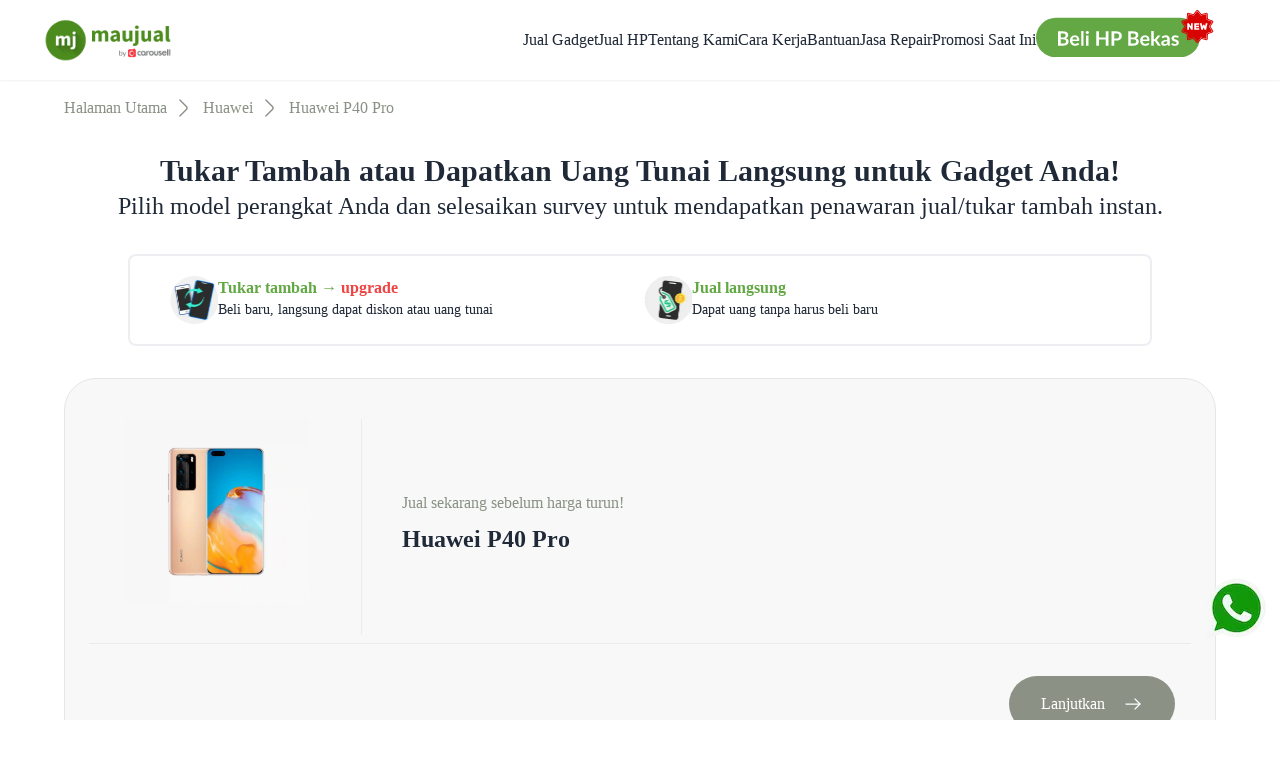

--- FILE ---
content_type: text/html; charset=utf-8
request_url: https://www.maujual.com/smartphone/jual-p40-pro
body_size: 56550
content:
<!DOCTYPE html><html class="scroll-smooth" style="scroll-behavior:smooth" lang="id"><head><meta charSet="utf-8"/><meta name="viewport" content="width=device-width"/><link rel="canonical" href="https://www.maujual.com/smartphone/jual-p40-pro"/><link rel="preload" as="image" imageSrcSet="/_next/image?url=https%3A%2F%2Fcdn.maujual.com%2Fpublic%2Fimages%2Fmj-logo-new-crop.png&amp;w=384&amp;q=75 384w, /_next/image?url=https%3A%2F%2Fcdn.maujual.com%2Fpublic%2Fimages%2Fmj-logo-new-crop.png&amp;w=640&amp;q=75 640w, /_next/image?url=https%3A%2F%2Fcdn.maujual.com%2Fpublic%2Fimages%2Fmj-logo-new-crop.png&amp;w=750&amp;q=75 750w, /_next/image?url=https%3A%2F%2Fcdn.maujual.com%2Fpublic%2Fimages%2Fmj-logo-new-crop.png&amp;w=828&amp;q=75 828w, /_next/image?url=https%3A%2F%2Fcdn.maujual.com%2Fpublic%2Fimages%2Fmj-logo-new-crop.png&amp;w=1080&amp;q=75 1080w, /_next/image?url=https%3A%2F%2Fcdn.maujual.com%2Fpublic%2Fimages%2Fmj-logo-new-crop.png&amp;w=1200&amp;q=75 1200w, /_next/image?url=https%3A%2F%2Fcdn.maujual.com%2Fpublic%2Fimages%2Fmj-logo-new-crop.png&amp;w=1920&amp;q=75 1920w, /_next/image?url=https%3A%2F%2Fcdn.maujual.com%2Fpublic%2Fimages%2Fmj-logo-new-crop.png&amp;w=2048&amp;q=75 2048w, /_next/image?url=https%3A%2F%2Fcdn.maujual.com%2Fpublic%2Fimages%2Fmj-logo-new-crop.png&amp;w=3840&amp;q=75 3840w" imageSizes="50vw" fetchpriority="high"/><title>Jual Hp Terdekat Huawei P40 Pro Bekas Hingga Rp 3.050.000 di Maujual</title><meta name="description" content="Jual hp bekas di lokasi terdekatmu. Dapatkan harga hingga Rp 3.050.000 untuk hp Huawei P40 Pro bekas. Cek harga penawaran langsung di Maujual"/><meta property="og:title" content="Jual Hp Terdekat Huawei P40 Pro Bekas Hingga Rp 3.050.000 di Maujual"/><meta property="og:type" content="website"/><meta property="og:description" content="Jual hp bekas di lokasi terdekatmu. Dapatkan harga hingga Rp 3.050.000 untuk hp Huawei P40 Pro bekas. Cek harga penawaran langsung di Maujual"/><meta property="og:image" content="https://laku6-maujual.s3-ap-southeast-1.amazonaws.com/assets_v2/og_image.jpg"/><meta property="og:url" content="www.maujual.com/smartphone/jual-p40-pro"/><link rel="shortcut icon" href="https://cdn.maujual.com/public/favicon.ico"/><meta name="next-head-count" content="12"/><link rel="preload" href="/_next/static/css/a59abdbc471201a0.css" as="style"/><link rel="stylesheet" href="/_next/static/css/a59abdbc471201a0.css" data-n-g=""/><link rel="preload" href="/_next/static/css/706e79a094b4a8e8.css" as="style"/><link rel="stylesheet" href="/_next/static/css/706e79a094b4a8e8.css" data-n-p=""/><noscript data-n-css=""></noscript><script defer="" nomodule="" src="/_next/static/chunks/polyfills-42372ed130431b0a.js"></script><script src="/_next/static/chunks/webpack-bffb0ee1901150c6.js" defer=""></script><script src="/_next/static/chunks/framework-b0ec748c7a4c483a.js" defer=""></script><script src="/_next/static/chunks/main-fe70b92723c4b824.js" defer=""></script><script src="/_next/static/chunks/pages/_app-7d6a240a80be0963.js" defer=""></script><script src="/_next/static/chunks/5675-34dec35de85b2a2f.js" defer=""></script><script src="/_next/static/chunks/1354-f03109d66e69ffa0.js" defer=""></script><script src="/_next/static/chunks/3996-11f74aa7e7357663.js" defer=""></script><script src="/_next/static/chunks/9332-c2ce3def78ccfc70.js" defer=""></script><script src="/_next/static/chunks/7095-c6784c76a93cbeef.js" defer=""></script><script src="/_next/static/chunks/4533-c1a0c2de149b3f2a.js" defer=""></script><script src="/_next/static/chunks/1900-fdf2bcf835962dd1.js" defer=""></script><script src="/_next/static/chunks/3941-fadfc70ad3125993.js" defer=""></script><script src="/_next/static/chunks/6538-0b06f29e72b2151d.js" defer=""></script><script src="/_next/static/chunks/9493-23002449e0d1f047.js" defer=""></script><script src="/_next/static/chunks/6819-c2c914e361c97e01.js" defer=""></script><script src="/_next/static/chunks/pages/product/%5B...slug%5D-9d1e2143a2425a66.js" defer=""></script><script src="/_next/static/QCLmITEjSX7ZnvQrs8eFK/_buildManifest.js" defer=""></script><script src="/_next/static/QCLmITEjSX7ZnvQrs8eFK/_ssgManifest.js" defer=""></script></head><body><div id="__next"><style>
    #nprogress {
      pointer-events: none;
    }
    #nprogress .bar {
      background: rgb(99, 168, 69);
      position: fixed;
      z-index: 9999;
      top: 0;
      left: 0;
      width: 100%;
      height: 6px;
    }
    #nprogress .peg {
      display: block;
      position: absolute;
      right: 0px;
      width: 100px;
      height: 100%;
      box-shadow: 0 0 10px rgb(99, 168, 69), 0 0 5px rgb(99, 168, 69);
      opacity: 1;
      -webkit-transform: rotate(3deg) translate(0px, -4px);
      -ms-transform: rotate(3deg) translate(0px, -4px);
      transform: rotate(3deg) translate(0px, -4px);
    }
    #nprogress .spinner {
      display: block;
      position: fixed;
      z-index: 1031;
      top: 15px;
      right: 15px;
    }
    #nprogress .spinner-icon {
      width: 18px;
      height: 18px;
      box-sizing: border-box;
      border: solid 2px transparent;
      border-top-color: rgb(99, 168, 69);
      border-left-color: rgb(99, 168, 69);
      border-radius: 50%;
      -webkit-animation: nprogresss-spinner 400ms linear infinite;
      animation: nprogress-spinner 400ms linear infinite;
    }
    .nprogress-custom-parent {
      overflow: hidden;
      position: relative;
    }
    .nprogress-custom-parent #nprogress .spinner,
    .nprogress-custom-parent #nprogress .bar {
      position: absolute;
    }
    @-webkit-keyframes nprogress-spinner {
      0% {
        -webkit-transform: rotate(0deg);
      }
      100% {
        -webkit-transform: rotate(360deg);
      }
    }
    @keyframes nprogress-spinner {
      0% {
        transform: rotate(0deg);
      }
      100% {
        transform: rotate(360deg);
      }
    }
  </style><div style="--color-primary:99 168 69;--color-dark:25 33 18;--color-light:139 146 133;color:#1F2937"><noscript><iframe src="https://www.googletagmanager.com/ns.html?id=GTM-MHRMVWQD"
            height="0" width="0" style="display:none;visibility:hidden"></iframe></noscript><main><div data-testid="header" class="w-full bg-white flex justify-center sticky top-0 z-100 drop-shadow-sm"><div class="flex flex-1 lg:max-h-20 items-center justify-between p-2 container md:px-8" aria-label="Global"><div class="flex lg:flex-1"><a class="-m-1.5 p-1.5 h-12 lg:h-14 flex justify-center items-center" href="/"><span class="sr-only">Maujual</span><div class=" w-28 lg:w-36 p-2 flex ms-1 justify-center"><img alt="maujual-logo" fetchpriority="high" loading="eager" width="200" height="100" decoding="async" data-nimg="1" style="color:transparent" sizes="50vw" srcSet="/_next/image?url=https%3A%2F%2Fcdn.maujual.com%2Fpublic%2Fimages%2Fmj-logo-new-crop.png&amp;w=384&amp;q=75 384w, /_next/image?url=https%3A%2F%2Fcdn.maujual.com%2Fpublic%2Fimages%2Fmj-logo-new-crop.png&amp;w=640&amp;q=75 640w, /_next/image?url=https%3A%2F%2Fcdn.maujual.com%2Fpublic%2Fimages%2Fmj-logo-new-crop.png&amp;w=750&amp;q=75 750w, /_next/image?url=https%3A%2F%2Fcdn.maujual.com%2Fpublic%2Fimages%2Fmj-logo-new-crop.png&amp;w=828&amp;q=75 828w, /_next/image?url=https%3A%2F%2Fcdn.maujual.com%2Fpublic%2Fimages%2Fmj-logo-new-crop.png&amp;w=1080&amp;q=75 1080w, /_next/image?url=https%3A%2F%2Fcdn.maujual.com%2Fpublic%2Fimages%2Fmj-logo-new-crop.png&amp;w=1200&amp;q=75 1200w, /_next/image?url=https%3A%2F%2Fcdn.maujual.com%2Fpublic%2Fimages%2Fmj-logo-new-crop.png&amp;w=1920&amp;q=75 1920w, /_next/image?url=https%3A%2F%2Fcdn.maujual.com%2Fpublic%2Fimages%2Fmj-logo-new-crop.png&amp;w=2048&amp;q=75 2048w, /_next/image?url=https%3A%2F%2Fcdn.maujual.com%2Fpublic%2Fimages%2Fmj-logo-new-crop.png&amp;w=3840&amp;q=75 3840w" src="/_next/image?url=https%3A%2F%2Fcdn.maujual.com%2Fpublic%2Fimages%2Fmj-logo-new-crop.png&amp;w=3840&amp;q=75"/></div></a></div><div class="hidden lg:flex w-full justify-end items-center gap-8 mr-8"><div class="hover:text-primary cursor-pointer">Jual Gadget</div><div class="hover:text-primary cursor-pointer">Jual HP</div><a class="hover:text-primary" href="/about-us">Tentang Kami</a><a class="hover:text-primary" href="/#sellFromHome">Cara Kerja</a><a class="hover:text-primary" href="/help">Bantuan</a><a target="_blank" class="hover:text-primary" href="https://repair-service.laku6.com/">Jasa Repair</a><a class="hover:text-primary" href="/trade-in-offers">Promosi Saat Ini</a><a class="block pb-2" target="_blank" rel="noopener noreferrer" href="https://shop.maujual.com/?utm_source=maujual+buyback+website&amp;utm_medium=homepage+button&amp;utm_campaign=evergreen"><div class="inline-block mb-2"><img alt="Beli HP Online Button" loading="lazy" width="260" height="80" decoding="async" data-nimg="1" class="h-auto w-[130px] md:w-[170px] lg:w-[180px] mt-2" style="color:transparent" src="https://cdn.maujual.com/public/images/header/shop-cta-v2.svg"/></div></a></div><div class="lg:hidden flex flex-1 justify-end"><a class="block mr-4 pb-2" target="_blank" rel="noopener noreferrer" href="https://shop.maujual.com/?utm_source=maujual+buyback+website&amp;utm_medium=homepage+button&amp;utm_campaign=evergreen"><div class="inline-block"><img alt="Beli HP Online Button" loading="lazy" width="260" height="80" decoding="async" data-nimg="1" class="h-auto w-[140px] md:w-[160px] lg:w-[200px]" style="color:transparent" src="https://cdn.maujual.com/public/images/header/shop-cta-v2.svg"/></div></a><button class=" p-1.5"><span class="sr-only">Menu</span><img alt="hamburger-icon" loading="lazy" width="0" height="0" decoding="async" data-nimg="1" class="h-6 w-auto" style="color:transparent" src="https://cdn.maujual.com/public/images/menu_icon.svg"/></button></div></div></div><script id="schema" type="application/ld+json">[
        {
        "@context": "https://schema.org/",
        "@type": "Organization",
        "name": "Maujual",
        "url": "https://www.maujual.com",
        "logo": "https://cdn.maujual.com/public/images/mj-logo-new-crop.png",
        "contactPoint": {
          "@type": "ContactPoint",
          "telephone": "150556",
          "contactType": "Customer Service"
        },
        "sameAs" : []
      },
        {
        "@context": "https://schema.org",
        "@type": "LocalBusiness",
        "address": {
          "@type": "PostalAddress",
          "addressLocality": "Jakarta Selatan",
          "addressRegion": "Indonesia",
          "postalCode": "12870",
          "streetAddress": "88 Kasablanka Tower A Floor 10E Jl. Raya Casablanca Kav.88, Kel. Menteng Dalam, Kec. Tebet, Kota Adm. Jakarta Selatan, Provinsi DKI Jakarta"
        },
        "aggregateRating": {
          "@type": "AggregateRating",
          "ratingValue": "5.0",
          "reviewCount": "1045"
        },
        "name": "Maujual",
        "telephone": "150556",
        "url": "https://www.maujual.com"
      },
           {
        "@context": "https://schema.org",
        "@type": "BreadcrumbList",
        "itemListElement":[
          {
              "@type": "ListItem",
              "position": 1,
              "item":{
                "@id": "https://www.maujual.com",
                "name": "Home"
              }
            }, {
              "@type": "ListItem",
              "position": 2,
              "item":{
                "@id": "https://www.maujual.com/jual/smartphone/huawei",
                "name": "Smartphone Huawei"
              }
            }, {
              "@type": "ListItem",
              "position": 3,
              "item":{
                "@id": "https://www.maujual.com/smartphone/jual-p40-pro",
                "name": "Huawei P40 Pro"
              }
            }
        ]
      },
           {
        "@context":"https://schema.org",
        "@type":"WebSite",
        "url":"https://www.maujual.com/smartphone/jual-p40-pro",
        "organizeAction":
        {
          "@type":"OrganizeAction",
          "url":"https://www.maujual.com/smartphone/jual-p40-pro"
        }
      },{
        "@context": "https://schema.org",
        "@type":"WebPage",
        "@id": "https://www.maujual.com/smartphone/jual-p40-pro",
        "url": "https://www.maujual.com/smartphone/jual-p40-pro",
        "name": "Jual Huawei P40 Pro",
          "about":{
            "@type": "Brand",
              "name": "MainEntity",
              "sameAs": "https://www.maujual.com/smartphone/jual-p40-pro"
          },
        "isPartOf":"https://www.maujual.com/jual/smartphone/Huawei",
        "primaryImageOfPage":{"@id":"https://laku6-maujual.s3-ap-southeast-1.amazonaws.com/assets_v2/og_image.jpg"},
        "thumbnailUrl":"https://cdn.maujual.com/public/brand-icon/huawei.png",
        "datePublished":"2023-11-06T03:20:25+00:00",
        "dateModified":"2026-01-01T00:00:00+00:00",
        "description":"Jual hp bekas di lokasi terdekatmu. Dapatkan harga hingga Rp 3.050.000 untuk hp Huawei P40 Pro bekas. Cek harga penawaran langsung di Maujual",
        "breadcrumb":"https://www.maujual.com/smartphone/jual-p40-pro",
        "inLanguage":"id",
        "potentialAction":[{
          "@type":"ReadAction",
          "target":"https://www.maujual.com/smartphone/jual-p40-pro"
          }
        ]
      }
      ]</script><section class="container px-4 md:px-16 mx-auto py-4"><nav class="flex flex-wrap" aria-label="Breadcrumb"><ol class="flex items-center space-x-1 overflow-x-auto" style="scrollbar-width:none"><li class="inline-flex items-center breadcrumb text-primary-light hover:text-primary"><a class="inline-flex items-center " href="/">Halaman Utama</a></li><li class="breadcrumb text-primary-light hover:text-primary"><div class="flex items-center"><svg width="24" height="24" viewBox="0 0 24 24" fill="currentColor" xmlns="http://www.w3.org/2000/svg"><path d="M8.9101 20.67C8.7201 20.67 8.5301 20.6 8.3801 20.45C8.0901 20.16 8.0901 19.68 8.3801 19.39L14.9001 12.87C15.3801 12.39 15.3801 11.61 14.9001 11.13L8.3801 4.61002C8.0901 4.32002 8.0901 3.84002 8.3801 3.55002C8.6701 3.26002 9.1501 3.26002 9.4401 3.55002L15.9601 10.07C16.4701 10.58 16.7601 11.27 16.7601 12C16.7601 12.73 16.4801 13.42 15.9601 13.93L9.4401 20.45C9.2901 20.59 9.1001 20.67 8.9101 20.67Z"></path></svg><a class="ml-1 md:ml-2 max-w-[12rem] overflow-ellipsis overflow-hidden whitespace-nowrap" style="pointer-events:auto" href="/jual/smartphone/huawei">Huawei</a></div></li><li class="breadcrumb text-primary-light hover:text-primary"><div class="flex items-center"><svg width="24" height="24" viewBox="0 0 24 24" fill="currentColor" xmlns="http://www.w3.org/2000/svg"><path d="M8.9101 20.67C8.7201 20.67 8.5301 20.6 8.3801 20.45C8.0901 20.16 8.0901 19.68 8.3801 19.39L14.9001 12.87C15.3801 12.39 15.3801 11.61 14.9001 11.13L8.3801 4.61002C8.0901 4.32002 8.0901 3.84002 8.3801 3.55002C8.6701 3.26002 9.1501 3.26002 9.4401 3.55002L15.9601 10.07C16.4701 10.58 16.7601 11.27 16.7601 12C16.7601 12.73 16.4801 13.42 15.9601 13.93L9.4401 20.45C9.2901 20.59 9.1001 20.67 8.9101 20.67Z"></path></svg><a class="ml-1 md:ml-2 max-w-[12rem] overflow-ellipsis overflow-hidden whitespace-nowrap" style="pointer-events:none" href="/product/[...slug]">Huawei P40 Pro</a></div></li></ol></nav></section><div class="container px-4 md:px-16 mx-auto"><div class="container md:mt-4 text-center"><h2 class="text-[18px]/[26px] md:text-[30px]/[38px] font-semibold">Tukar Tambah atau Dapatkan Uang Tunai Langsung untuk Gadget Anda!</h2><h3 class="font-light mb-4 md:mb-8">Pilih model perangkat Anda dan selesaikan survey untuk mendapatkan penawaran jual/tukar tambah instan.</h3></div><div class="container md:px-8 lg:px-16 w-full mx-auto text-center mb-8 undefined"><div class="grid grid-cols-2 text-left gap-2 bg-white p-2 sm:p-5 sm:px-10 rounded-lg border-2 border-[#ECEEF1] "><div class="flex gap-3"><div class="w-12 h-12 flex items-center"><img alt="trade in" loading="lazy" width="300" height="300" decoding="async" data-nimg="1" style="color:transparent" srcSet="/_next/image?url=https%3A%2F%2Fcdn.maujual.com%2Fpublic%2Fimages%2Ficon-tradein.webp&amp;w=384&amp;q=75 1x, /_next/image?url=https%3A%2F%2Fcdn.maujual.com%2Fpublic%2Fimages%2Ficon-tradein.webp&amp;w=640&amp;q=75 2x" src="/_next/image?url=https%3A%2F%2Fcdn.maujual.com%2Fpublic%2Fimages%2Ficon-tradein.webp&amp;w=640&amp;q=75"/></div><div class="flex-1 min-w-0"><div class="font-semibold sm:text-base text-sm"><span class="text-primary">Tukar tambah → </span><span class="text-red-500">upgrade</span></div><div class="text-sm leading-5">Beli baru, langsung dapat diskon atau uang tunai</div></div></div><div class="flex gap-3"><div class="w-12 h-12 flex items-center"><img alt="trade in" loading="lazy" width="300" height="300" decoding="async" data-nimg="1" style="color:transparent" srcSet="/_next/image?url=https%3A%2F%2Fcdn.maujual.com%2Fpublic%2Fimages%2Ficon-cashout.webp&amp;w=384&amp;q=75 1x, /_next/image?url=https%3A%2F%2Fcdn.maujual.com%2Fpublic%2Fimages%2Ficon-cashout.webp&amp;w=640&amp;q=75 2x" src="/_next/image?url=https%3A%2F%2Fcdn.maujual.com%2Fpublic%2Fimages%2Ficon-cashout.webp&amp;w=640&amp;q=75"/></div><div class="flex-1 min-w-0"><div class="font-semibold text-primary sm:text-base text-sm">Jual langsung</div><div class="text-sm leading-5">Dapat uang tanpa harus beli baru</div></div></div></div></div><div class="border-solid border border-box-border lg:rounded-[2rem] rounded-xl bg-box-bg w-full h-auto flex flex-col relative mb-8 md:mb-12 p-2"><div class="flex h-full"><div class=" h-full"><div class="flex flex-col lg:content-center justify-center h-full w-32 lg:w-72"><img class="h-[6.5rem] lg:h-[11.5rem] lg:mx-12 mx-auto my-6 md:my-8 object-contain" src="https://cdn.maujual.com/public/catalog/p-34-blushgold.webp" alt="Huawei P40 Pro product image"/></div></div><div class="flex items-stretch mt-8 w-[1px] bg-separator-grey"></div><div class=" flex flex-col justify-center content-between lg:ms-[2.5rem] ms-4 lg:mt-10"><div class="flex flex-col"><p class="flex w-full text-primary-light my-2">Jual sekarang sebelum harga turun!</p><span class="font-semibold text-[18px]/[26px] md:text-[24px]/[32px]">Huawei P40 Pro</span><div></div></div><div class="hidden lg:flex mt-6 justify-between me-8"></div></div></div><div class="lg:hidden flex flex-col mx-4 my-2 mt-4"><div class="lg:hidden flex w-[calc(100%-2rem)] mx-auto h-px bg-separator-grey mb-2"></div></div><div class="hidden lg:flex w-[calc(100%-2rem)] mx-auto h-px bg-separator-grey my-2"></div><div class="hidden lg:flex flex-row mx-8 mt-6 mb-6 justify-between"><div class="flex flex-col ml-72"></div><div class="flex flex-col items-end"><button id="btnProductDetailNextToSurvey" class="flex flex-wrap ms-4 h-[3.5rem] items-center px-8 rounded-full text-white bg-primary-light" disabled=""><div class="flex"><p>Lanjutkan</p><img alt="next" loading="lazy" width="20" height="20" decoding="async" data-nimg="1" class="my-auto ms-[1.125rem]" style="color:transparent" src="https://cdn.maujual.com/public/icons/right-arrow-white.svg"/></div></button><small class="mt-2 text-center text-primary-light">*<!-- -->Silakan pilih varian terlebih dahulu</small></div></div><div class="lg:hidden flex flex-col mx-4 mt-2 mb-4"><button id="btnProductDetailNextToSurvey" type="submit" class="h-12 w-full self-center items-center rounded-full text-white bg-primary-light" disabled=""><div class="flex justify-center h-full items-center"><p>Lanjutkan</p><img alt="next" loading="lazy" width="20" height="20" decoding="async" data-nimg="1" class="my-auto ms-[1.125rem]" style="color:transparent" src="https://cdn.maujual.com/public/icons/right-arrow-white.svg"/></div></button><small class="mt-2 text-center text-primary-light">*<!-- -->Silakan pilih varian terlebih dahulu</small></div></div><section class="mb-8 md:mb-12 py-6 px-8 border rounded-xl"><h3 class="mb-3">Kisaran Harga Huawei P40 Pro Untuk Kondisi Mulus</h3><hr class="mb-3"/><div class="relative overflow-x-auto mb-3"><table class="w-full text-left"><thead><tr class="border-b"><th scope="col" class="align-top">Kapasitas Penyimpanan</th><th scope="col" class="align-top">Kisaran Harga</th></tr></thead><tbody></tbody></table></div><div class="flex flex-warp"><div><svg xmlns="http://www.w3.org/2000/svg" viewBox="0 0 20 20" fill="currentColor" aria-hidden="true" class="mt-[2px] w-4 h-4 col-span-1 lg:pt-0 pt-0.5 mr-1 text-gray-400" width="20" height="20"><path fill-rule="evenodd" d="M18 10a8 8 0 11-16 0 8 8 0 0116 0zm-7-4a1 1 0 11-2 0 1 1 0 012 0zM9 9a.75.75 0 000 1.5h.253a.25.25 0 01.244.304l-.459 2.066A1.75 1.75 0 0010.747 15H11a.75.75 0 000-1.5h-.253a.25.25 0 01-.244-.304l.459-2.066A1.75 1.75 0 009.253 9H9z" clip-rule="evenodd"></path></svg></div><div class="font-light sm:text-xs md:text-sm">Harga diatas tergantung hasil pengecekan kondisi gadget. Semakin baik kondisi gadget, semakin tinggi pula harga yang ditawarkan oleh Maujual.</div></div></section></div><div class="lg:mt-[3.5rem] mt-8"><div class="w-full"><div class="container mx-auto"><div class="mx-4 md:mx-8 lg:mx-16"><section id="sellingMethod" class="mb-16 px-4 md:px-8 lg:px-8 mx-auto"><div class="flex justify-center flex-col py-6"><div class="lg:flex flex-col justify-center mb-6 lg:mb-0 text-center"><h2 class="lg:mt-0">Pilihan Cara Jual</h2><h3 class="mt-1 lg:mt-3 text-sm/7 md:text-base/7 lg:text-lg/7 xl:text-xl/7 leading-5 lg:font-light">Berbagai cara jual yang bisa kamu sesuaikan dengan kebutuhanmu.</h3></div><div class="lg:py-5 -mt-6 sm:mt-0 flex lg:flex-row flex-col"><div class="w-full flex flex-col items-center lg:mx-4 bg-gray-100 rounded-2xl my-2 py-2 lg:py-4 px-2"><div class="flex items-center mt-4 md:mb-6 lg:mb-4 lg:mt-2"><img src="https://cdn.maujual.com/public/images/selling-method-icon/selling-method-icon-4.png" alt="Trade-in" class="w-20 lg:w-32 h-auto" sizes="(min-width: 1025px) 100vw, (min-width: 640px) 80vw, (min-width: 200px) 50vw, 50vw"/></div><div class="text-container p-2 ml-2 w-full flex flex-row items-center text-center"><div class="w-full"><p class="font-bold text-lg/7 md:text-2xl/7 lg:text-2xl/7 xl:text-2xl/7 mb-1 lg:mb-3">Trade-in</p><p class="lg:mt-1 text-sm/7 md:text-base/7 lg:text-lg/7 xl:text-md/7 leading-5 font-light">Tukar tambah gadget lama kamu ke gadget baru dan dapatkan promo ekslusif.</p></div></div></div><div class="w-full flex flex-col items-center lg:mx-4 bg-gray-100 rounded-2xl my-2 py-2 lg:py-4 px-2"><div class="flex items-center mt-4 md:mb-6 lg:mb-4 lg:mt-2"><img src="https://cdn.maujual.com/public/images/selling-method-icon/selling-method-icon-5.png" alt="Cash Out" class="w-20 lg:w-32 h-auto" sizes="(min-width: 1025px) 100vw, (min-width: 640px) 80vw, (min-width: 200px) 50vw, 50vw"/></div><div class="text-container p-2 ml-2 w-full flex flex-row items-center text-center"><div class="w-full"><p class="font-bold text-lg/7 md:text-2xl/7 lg:text-2xl/7 xl:text-2xl/7 mb-1 lg:mb-3">Cash Out</p><p class="lg:mt-1 text-sm/7 md:text-base/7 lg:text-lg/7 xl:text-md/7 leading-5 font-light">Jual gadget lama tanpa harus beli baru. Terima uang di tempat tanpa ribet!</p></div></div></div></div></div></section></div></div></div><section class="mb-8 md:mb-12 container px-4 md:px-8 lg:px-16 mx-auto relative"><div id="sellFromHome" class="absolute -top-36"></div><div class="flex flex-col items-center mb-5 text-center"><h2 class="mb-2">Cara Jual Gadget di Maujual</h2><h3 class="large text-sm md:text-lg font-light">3 langkah mudah jual gadget darimana saja, kapan saja!</h3></div><div class="flex flex-col lg:flex-row"><div class="flex justify-center lg:w-1/3 md:px-3 lg:basis-1/3"><div class="flex items-center w-80 py-5"><div class="flex flex-row lg:flex-col items-center lg:text-center w-full h-full"><div class="w-24 h-20 mt-1 lg:w-36 lg:h-32 basis-1/3 my-6 "><img src="https://cdn.maujual.com/public/images/sfa-icons/estimated_offer.webp" width="100" height="100" alt="selling-from-home-icon-1" class="bg-gray-50 mx-auto"/></div><div class="flex flex-wrap md:flex-row ml-4 mx-auto md:ml-0 basis-2/3"><div><large class="font-semibold text-lg">Dapat Penawaran Cepat</large><p class="font-light text-sm lg:mt-3 lg:text-base">Isi survey singkat dan dapatkan estimasi harga HPmu.</p></div></div></div></div></div><div class="flex justify-center lg:w-1/3 md:px-3 lg:basis-1/3"><div class="flex items-center w-80 py-5"><div class="flex flex-row lg:flex-col items-center lg:text-center w-full h-full"><div class="w-24 h-20 mt-1 lg:w-36 lg:h-32 basis-1/3 my-6 "><img src="https://cdn.maujual.com/public/images/sfa-icons/selling_option.webp" width="100" height="100" alt="selling-from-home-icon-2" class="bg-gray-50 mx-auto"/></div><div class="flex flex-wrap md:flex-row ml-4 mx-auto md:ml-0 basis-2/3"><div><large class="font-semibold text-lg">Pilih Opsi Tukar Tambah</large><p class="font-light text-sm lg:mt-3 lg:text-base">Kunjungi toko terdekat kapan saja atau jadwalkan transaksi.</p></div></div></div></div></div><div class="flex justify-center lg:w-1/3 md:px-3 lg:basis-1/3"><div class="flex items-center w-80 py-5"><div class="flex flex-row lg:flex-col items-center lg:text-center w-full h-full"><div class="w-24 h-20 mt-1 lg:w-36 lg:h-32 basis-1/3 my-6 "><img src="https://cdn.maujual.com/public/images/sfa-icons/final_offer.webp" width="100" height="100" alt="selling-from-home-icon-3" class="bg-gray-50 mx-auto"/></div><div class="flex flex-wrap md:flex-row ml-4 mx-auto md:ml-0 basis-2/3"><div><large class="font-semibold text-lg">Selesaikan Transaksi</large><p class="font-light text-sm lg:mt-3 lg:text-base">Langsung dapat penawaran akhir setelah melakukan test fungsi.</p></div></div></div></div></div></div></section><section class="mb-8 md:mb-16 container px-4 md:px-8 lg:px-16 mx-auto relative"><div id="sellYourPhone" class="absolute -top-36"></div><div class="flex flex-col-reverse lg:flex-row justify-center"><div class="w-60 lg:w-1/3 lg:flex flex-col items-center m-auto lg:mr-10"><img src="https://cdn.maujual.com/public/images/c2b-image-new.webp" alt="two person see mobile phone" sizes="50vw"/></div><div class="lg:py-5"><div class="mb-5"><h2 class="text-center lg:text-left mb-2">Kenapa Harus Jual Gadget di Maujual</h2></div><div class="flex flex-col"><div class="flex flex-col lg:flex-row"><div class="w-full rounded-xl p-2 mb-2 flex items-center"><div class="w-[4.5rem] h-16 bg-gray-100 rounded-xl flex items-center"><img src="https://cdn.maujual.com/public/images/wst-icons/why-sell-to-icon-1.webp" alt="selling-from-home-icon-1" class="w-full" sizes="20vw"/></div><div class="p-2 ml-2 w-full flex flex-row items-center"><div><p class="font-bold mb-2">Praktis dan Cepat</p><p class="lg:mt-1 text-sm font-light">Dapatkan penawaran instan dan gratis penjemoutan ke alamatmu.</p></div></div></div><div class="w-full rounded-xl p-2 mb-2 flex items-center"><div class="w-[4.5rem] h-16 bg-gray-100 rounded-xl flex items-center"><img src="https://cdn.maujual.com/public/images/wst-icons/why-sell-to-icon-2.webp" alt="selling-from-home-icon-1" class="w-full" sizes="20vw"/></div><div class="p-2 ml-2 w-full flex flex-row items-center"><div><p class="font-bold mb-2">Tanpa Repot</p><p class="lg:mt-1 text-sm font-light">Devicemu pasti terjual dan dibayar cepat karena dijual langsung ke Maujual.</p></div></div></div></div><div class="flex flex-col lg:flex-row"><div class="w-full rounded-xl p-2 mb-2 flex items-center"><div class="w-[4.5rem] h-16 bg-gray-100 rounded-xl flex items-center"><img src="https://cdn.maujual.com/public/images/wst-icons/why-sell-to-icon-3.webp" alt="selling-from-home-icon-1" class="w-full" sizes="20vw"/></div><div class="p-2 ml-2 w-full flex flex-row items-center"><div><p class="font-bold mb-2">Aman dan Terjamin</p><p class="lg:mt-1 text-sm font-light">Semua transaksi menjalani penghapusan data untuk melindungi privasimu.</p></div></div></div><div class="w-full rounded-xl p-2 mb-2 flex items-center"><div class="w-[4.5rem] h-16 bg-gray-100 rounded-xl flex items-center"><img src="https://cdn.maujual.com/public/images/wst-icons/why-sell-to-icon-4.webp" alt="selling-from-home-icon-1" class="w-full" sizes="20vw"/></div><div class="p-2 ml-2 w-full flex flex-row items-center"><div><p class="font-bold mb-2">Hemat &amp; Selamatkan Bumi</p><p class="lg:mt-1 text-sm font-light">Danai perangkat baru sambil mengurangi limbah elektronik.</p></div></div></div></div></div></div></div></section><section class="mb-10 md:mb-16 container px-4 md:px-8 lg:px-16 mx-auto relative pb-1"><div id="testimonial" class="absolute -top-36"></div><div class="flex flex-col items-center mb-5 text-center"><h2 class="mb-2">Pengalaman Jual Gadget Mudah &amp; Cepat di Maujual</h2><h3 class="large">Dengarkan pendapat mereka yang sudah berhasil jual HP bekas di Maujual</h3></div><div class="slick-slider slick-initialized" dir="ltr"><div id="divHomeTestimonialSectionPrev" class="bg-gray-200 hover:bg-primary absolute w-8 h-8 rounded-full flex items-center justify-center -left-2 top-28 cursor-pointer shadow-lg z-10 group transition-colors"><svg width="24" height="24" viewBox="0 0 24 24" fill="none" xmlns="http://www.w3.org/2000/svg" class="group-hover:text-white"><path d="M15 20.67C14.81 20.67 14.62 20.6 14.47 20.45L7.95003 13.93C6.89003 12.87 6.89003 11.13 7.95003 10.07L14.47 3.55002C14.76 3.26002 15.24 3.26002 15.53 3.55002C15.82 3.84002 15.82 4.32002 15.53 4.61002L9.01003 11.13C8.53003 11.61 8.53003 12.39 9.01003 12.87L15.53 19.39C15.82 19.68 15.82 20.16 15.53 20.45C15.38 20.59 15.19 20.67 15 20.67Z" fill="currentColor"></path></svg></div><div class="slick-list"><div class="slick-track" style="width:366.6666666666667%;left:-100%"><div data-index="-3" tabindex="-1" class="slick-slide slick-cloned" aria-hidden="true" style="width:9.090909090909092%"></div><div data-index="-2" tabindex="-1" class="slick-slide slick-cloned" aria-hidden="true" style="width:9.090909090909092%"></div><div data-index="-1" tabindex="-1" class="slick-slide slick-cloned" aria-hidden="true" style="width:9.090909090909092%"></div><div data-index="0" class="slick-slide slick-active slick-current" tabindex="-1" aria-hidden="false" style="outline:none;width:9.090909090909092%"></div><div data-index="1" class="slick-slide slick-active" tabindex="-1" aria-hidden="false" style="outline:none;width:9.090909090909092%"></div><div data-index="2" class="slick-slide slick-active" tabindex="-1" aria-hidden="false" style="outline:none;width:9.090909090909092%"></div><div data-index="3" class="slick-slide" tabindex="-1" aria-hidden="true" style="outline:none;width:9.090909090909092%"></div><div data-index="4" tabindex="-1" class="slick-slide slick-cloned" aria-hidden="true" style="width:9.090909090909092%"></div><div data-index="5" tabindex="-1" class="slick-slide slick-cloned" aria-hidden="true" style="width:9.090909090909092%"></div><div data-index="6" tabindex="-1" class="slick-slide slick-cloned" aria-hidden="true" style="width:9.090909090909092%"></div><div data-index="7" tabindex="-1" class="slick-slide slick-cloned" aria-hidden="true" style="width:9.090909090909092%"></div></div></div><div id="divHomeTestimonialSectionNext" class="bg-gray-200 hover:bg-primary absolute w-8 h-8 rounded-full flex items-center justify-center -right-2 top-28 cursor-pointer shadow-lg group transition-colors"><svg width="24" height="24" viewBox="0 0 24 24" fill="none" xmlns="http://www.w3.org/2000/svg" class="group-hover:text-white rotate-180"><path d="M15 20.67C14.81 20.67 14.62 20.6 14.47 20.45L7.95003 13.93C6.89003 12.87 6.89003 11.13 7.95003 10.07L14.47 3.55002C14.76 3.26002 15.24 3.26002 15.53 3.55002C15.82 3.84002 15.82 4.32002 15.53 4.61002L9.01003 11.13C8.53003 11.61 8.53003 12.39 9.01003 12.87L15.53 19.39C15.82 19.68 15.82 20.16 15.53 20.45C15.38 20.59 15.19 20.67 15 20.67Z" fill="currentColor"></path></svg></div></div></section><section id="faq" class="mb-8 md:mb-12 container px-4 md:px-8 lg:px-16 mx-auto"><div class="flex flex-col items-center mb-5 text-center"><h2 class="mb-2">Seputar Pertanyaan Umum (FAQ)</h2></div><div><div class="rounded-[0.5rem] border mb-4"><div class="rounded-full bg-white"><button id="btnSharedFaqToogle1" class="flex w-full px-5 py-3 md:py-4 text-primary-dark text-left text-base md:text-lg md:font-medium" type="button"><div class="flex w-full justify-between items-center"><h3 class="w-[90%] font-normal text-lg lg:text-xl">Bagaimana cara menjual handphone di Maujual?</h3><div class="flex justify-end"><img src="https://cdn.maujual.com/public/icons/Add.svg" alt="add"/></div></div></button><div class="hidden"><hr class="mx-5"/><p class="px-5 py-4 whitespace-pre-line">1. Masukkan jenis handphone kamu dan lengkapi survei yang ada.
2. Isi data lengkap kamu dan lakukan pendaftaran.
3. Tim Maujual akan mengkonfirmasi waktu untuk inspeksi dan pick-up
4. Tim Inspeksi Maujual akan datang ke lokasimu untuk melakukan inspeksi.
5. Kalau kamu setuju dengan harga yang ditawarkan, maka uang akan masuk ke rekeningmu secara real time.</p></div></div></div><div class="rounded-[0.5rem] border mb-4"><div class="rounded-full bg-white"><button id="btnSharedFaqToogle2" class="flex w-full px-5 py-3 md:py-4 text-primary-dark text-left text-base md:text-lg md:font-medium" type="button"><div class="flex w-full justify-between items-center"><h3 class="w-[90%] font-normal text-lg lg:text-xl">Bagaimana grading atau penilaian handphone di Maujual?</h3><div class="flex justify-end"><img src="https://cdn.maujual.com/public/icons/Add.svg" alt="add"/></div></div></button><div class="hidden"><hr class="mx-5"/><p class="px-5 py-4 whitespace-pre-line">Handphone kamu akan dinilai berdasarkan beberapa kriteria sebagai berikut:
1. Kondisi fisik handphone
2. Fungsi dari perangkat handphone kamu, seperti layar sentuh, speaker, ketahanan baterai, dsb.
3. Kelengkapan aksesories, seperti charger, kabel charger, earphone (kalau ada), dus (kalau ada)</p></div></div></div><div class="rounded-[0.5rem] border mb-4"><div class="rounded-full bg-white"><button id="btnSharedFaqToogle3" class="flex w-full px-5 py-3 md:py-4 text-primary-dark text-left text-base md:text-lg md:font-medium" type="button"><div class="flex w-full justify-between items-center"><h3 class="w-[90%] font-normal text-lg lg:text-xl">Bagaimana cara saya mendapatkan uang dari penjualan handphone saya di Maujual?</h3><div class="flex justify-end"><img src="https://cdn.maujual.com/public/icons/Add.svg" alt="add"/></div></div></button><div class="hidden"><hr class="mx-5"/><p class="px-5 py-4 whitespace-pre-line">Pada saat kamu sudah menyetujui harga yang ditawarkan oleh Tim Inspeksi Maujual pada saat inspeksi, maka Tim Inspeksi akan mentransferkan uang ke rekening bank atau e-wallet kamu seperti Gopay.</p></div></div></div><div class="rounded-[0.5rem] border mb-4"><div class="rounded-full bg-white"><button id="btnSharedFaqToogle4" class="flex w-full px-5 py-3 md:py-4 text-primary-dark text-left text-base md:text-lg md:font-medium" type="button"><div class="flex w-full justify-between items-center"><h3 class="w-[90%] font-normal text-lg lg:text-xl">Bisakah saya menjual handphone saya hari ini ke Maujual?</h3><div class="flex justify-end"><img src="https://cdn.maujual.com/public/icons/Add.svg" alt="add"/></div></div></button><div class="hidden"><hr class="mx-5"/><p class="px-5 py-4 whitespace-pre-line">Kamu bisa melakukan pendaftaran terlebih dahulu di situs maujual.com dan setelah itu mengatur tanggal penjemputan dan inspeksi.</p></div></div></div><div class="rounded-[0.5rem] border mb-4"><div class="rounded-full bg-white"><button id="btnSharedFaqToogle5" class="flex w-full px-5 py-3 md:py-4 text-primary-dark text-left text-base md:text-lg md:font-medium" type="button"><div class="flex w-full justify-between items-center"><h3 class="w-[90%] font-normal text-lg lg:text-xl">Bagaimana cara menjual handphone secara online dengan aman?</h3><div class="flex justify-end"><img src="https://cdn.maujual.com/public/icons/Add.svg" alt="add"/></div></div></button><div class="hidden"><hr class="mx-5"/><p class="px-5 py-4 whitespace-pre-line">Khawatir transaksi online kamu tidak aman? Maujual adalah solusinya! Kami menyediakan platform dimana kamu bisa menjual handphone lama kamu dengan aman dan mudah. Yang kamu perlu lakukan hanyalah mendaftar di maujual.com dan menjawab beberapa pertanyaan seputar kondisi handphone kamu dan kamu akan mendapatkan harga penawaran dari Maujual. Apabila kamu setuju dengan harga yang ditawarkan,tim kami yang akan menjemput dan melakukan pemeriksaan kondisi handphone-mu di tempat yang sudah kamu tetapkan, sekalipun itu dari rumahmu.</p></div></div></div><div class="w-full pt-3 text-center"><a id="btnSharedFaqLoadMore" class="button" href="/help">Lihat Pertanyaan Lainnya</a></div></div></section><div id="most-sold-phone" class="relative"><img alt="most-selling-gradient" loading="lazy" decoding="async" data-nimg="fill" class="-z-10" style="position:absolute;height:100%;width:100%;left:0;top:0;right:0;bottom:0;color:transparent" sizes="100vw" srcSet="/_next/image?url=https%3A%2F%2Fcdn.maujual.com%2Fpublic%2Fimages%2Fmost-selling-gradient.webp&amp;w=640&amp;q=75 640w, /_next/image?url=https%3A%2F%2Fcdn.maujual.com%2Fpublic%2Fimages%2Fmost-selling-gradient.webp&amp;w=750&amp;q=75 750w, /_next/image?url=https%3A%2F%2Fcdn.maujual.com%2Fpublic%2Fimages%2Fmost-selling-gradient.webp&amp;w=828&amp;q=75 828w, /_next/image?url=https%3A%2F%2Fcdn.maujual.com%2Fpublic%2Fimages%2Fmost-selling-gradient.webp&amp;w=1080&amp;q=75 1080w, /_next/image?url=https%3A%2F%2Fcdn.maujual.com%2Fpublic%2Fimages%2Fmost-selling-gradient.webp&amp;w=1200&amp;q=75 1200w, /_next/image?url=https%3A%2F%2Fcdn.maujual.com%2Fpublic%2Fimages%2Fmost-selling-gradient.webp&amp;w=1920&amp;q=75 1920w, /_next/image?url=https%3A%2F%2Fcdn.maujual.com%2Fpublic%2Fimages%2Fmost-selling-gradient.webp&amp;w=2048&amp;q=75 2048w, /_next/image?url=https%3A%2F%2Fcdn.maujual.com%2Fpublic%2Fimages%2Fmost-selling-gradient.webp&amp;w=3840&amp;q=75 3840w" src="/_next/image?url=https%3A%2F%2Fcdn.maujual.com%2Fpublic%2Fimages%2Fmost-selling-gradient.webp&amp;w=3840&amp;q=75"/><section class="mb-8 md:mb-12 container px-4 md:px-8 lg:px-16 mx-auto py-5 z-10"><div class="flex flex-col items-start mb-5 text-center"><h2 class="mb-3">Gadget Bekas Paling Terjual</h2></div><div><div><h3 class="font-medium">Merek Gadget Bekas Populer</h3><div class="my-3"></div><hr class="my-5"/></div></div></section></div></div><div><a id="sticky-wa-button" tabindex="-1" class="fixed bottom-20 right-3 z-50 w-12 h-12 md:w-16 md:h-16" target="_blank" href="https://wa.me/6281574478867"><img alt="whatsapp_button" loading="lazy" width="64" height="64" decoding="async" data-nimg="1" style="color:transparent" srcSet="/_next/image?url=https%3A%2F%2Fcdn.maujual.com%2Fpublic%2Ficons%2Fwhatsapp_sticky.webp&amp;w=64&amp;q=75 1x, /_next/image?url=https%3A%2F%2Fcdn.maujual.com%2Fpublic%2Ficons%2Fwhatsapp_sticky.webp&amp;w=128&amp;q=75 2x" src="/_next/image?url=https%3A%2F%2Fcdn.maujual.com%2Fpublic%2Ficons%2Fwhatsapp_sticky.webp&amp;w=128&amp;q=75"/></a></div><div class="bg-primary-dark"><h1 class="text-white text-center py-3 text-xl lg:text-3xl font-semibold">Jual atau Tukar Tambah Huawei P40 Pro</h1><hr class=" border-gray-300 opacity-30"/><div class="container mx-auto py-8 px-4 md:px-8 lg:px-16"><div class="flex flex-wrap md:[&amp;&gt;*:not(:first-child)]:border-l-[1px] md:[&amp;&gt;*:not(:first-child)]:border-gray-300 md:[&amp;&gt;*:not(:first-child)]:border-opacity-30 "><div class="w-full md:w-1/4 mb-10 md:pr-8 "><img alt="Maujual Company Logo" loading="lazy" width="0" height="0" decoding="async" data-nimg="1" class="mb-4 w-28 h-auto" style="color:transparent" sizes="50vw" srcSet="/_next/image?url=https%3A%2F%2Fcdn.maujual.com%2Fpublic%2Fimages%2Fmj-logo-new.png&amp;w=384&amp;q=75 384w, /_next/image?url=https%3A%2F%2Fcdn.maujual.com%2Fpublic%2Fimages%2Fmj-logo-new.png&amp;w=640&amp;q=75 640w, /_next/image?url=https%3A%2F%2Fcdn.maujual.com%2Fpublic%2Fimages%2Fmj-logo-new.png&amp;w=750&amp;q=75 750w, /_next/image?url=https%3A%2F%2Fcdn.maujual.com%2Fpublic%2Fimages%2Fmj-logo-new.png&amp;w=828&amp;q=75 828w, /_next/image?url=https%3A%2F%2Fcdn.maujual.com%2Fpublic%2Fimages%2Fmj-logo-new.png&amp;w=1080&amp;q=75 1080w, /_next/image?url=https%3A%2F%2Fcdn.maujual.com%2Fpublic%2Fimages%2Fmj-logo-new.png&amp;w=1200&amp;q=75 1200w, /_next/image?url=https%3A%2F%2Fcdn.maujual.com%2Fpublic%2Fimages%2Fmj-logo-new.png&amp;w=1920&amp;q=75 1920w, /_next/image?url=https%3A%2F%2Fcdn.maujual.com%2Fpublic%2Fimages%2Fmj-logo-new.png&amp;w=2048&amp;q=75 2048w, /_next/image?url=https%3A%2F%2Fcdn.maujual.com%2Fpublic%2Fimages%2Fmj-logo-new.png&amp;w=3840&amp;q=75 3840w" src="/_next/image?url=https%3A%2F%2Fcdn.maujual.com%2Fpublic%2Fimages%2Fmj-logo-new.png&amp;w=3840&amp;q=75"/><p class="text-white mb-4">88 Kasablanka Tower A Floor 10E Jl. Raya Casablanca Kav.88, Desa/Keluarahan Menteng Dalam, Kec. Tebet, Kota Adm. Jakarta Selatan, Provinsi DKI Jakarta</p><div class="text-white flex"><a id="linkFooterFacebook" target="_blank" href="https://www.facebook.com/maujualcom/"><img alt="facebook-icon" loading="lazy" width="20" height="20" decoding="async" data-nimg="1" class="mr-2" style="color:transparent" src="https://cdn.maujual.com/public/icons/Facebook.svg"/></a><a id="linkFooterTiktok" target="_blank" href="https://www.tiktok.com/@maujual.com"><img alt="facebook-icon" loading="lazy" width="20" height="20" decoding="async" data-nimg="1" class="mr-2" style="color:transparent" src="https://cdn.maujual.com/public/icons/Tiktok.svg"/></a><a id="linkFooterInstagram" target="_blank" href="https://www.instagram.com/maujual_id/"><img alt="facebook-icon" loading="lazy" width="20" height="20" decoding="async" data-nimg="1" class="mr-2" style="color:transparent" src="https://cdn.maujual.com/public/icons/Instagram.svg"/></a></div></div><div class="text-white w-full md:w-1/4 mb-10 md:mb-5 md:px-8"><large>Area Pelayanan</large><div class="grid grid-rows-4 grid-flow-col md:grid-cols-2 md:grid-flow-row lg:grid-cols-3 lg:grid-flow-row gap-3 md:gap-1 mt-3"><small class="opacity-50">Jakarta</small><small class="opacity-50">Bekasi</small><small class="opacity-50">Medan</small><small class="opacity-50">Bogor</small><small class="opacity-50">Surabaya</small><small class="opacity-50">Depok</small><small class="opacity-50">Tangerang</small><small class="opacity-50">Bandung</small></div></div><div class="text-white md:w-1/4 mb-5 md:pl-8"><large>Hubungi Kami</large><ul class="max-w-md space-y-1 text-sm text-primary-light text-opacity-50 mt-3"><li class="flex items-center"><img alt="icon-phone" loading="lazy" width="0" height="0" decoding="async" data-nimg="1" class="border w-8 p-1 mr-2 rounded-md border-gray-500 border-opacity-30" style="color:transparent" src="https://cdn.maujual.com/public/icons/phone.svg"/><small>150556</small></li><li class="flex items-center"><img alt="icon-Email" loading="lazy" width="0" height="0" decoding="async" data-nimg="1" class="border w-8 p-1 mr-2 rounded-md border-gray-500 border-opacity-30" style="color:transparent" src="https://cdn.maujual.com/public/icons/Email.svg"/><small><a href="/cdn-cgi/l/email-protection" class="__cf_email__" data-cfemail="d7b4a497bab6a2bda2b6bbf9b4b8ba">[email&#160;protected]</a></small></li></ul></div><div class="text-white w-full md:w-1/4 mb-10 md:mb-5 md:px-8"><large>Menu</large><ul class="text-primary-light space-y-2 mt-3"><li><a target="_blank" rel="noopener noreferrer" href="https://shop.maujual.com/?utm_source=maujual+buyback+website&amp;utm_medium=homepage+button&amp;utm_campaign=evergreen"><p>Beli HP</p></a></li><li><a href="/about-us"><p>Tentang Kami</p></a></li><li><a href="/help"><p>Bantuan</p></a></li><li><a href="/privacy-policy"><p>Kebijakan Privasi</p></a></li><li><a href="/business-conduct"><p>Business Conduct</p></a></li><li><a href="/terms-and-condition"><p>Syarat dan Ketentuan</p></a></li></ul></div></div></div><hr class=" border-gray-300 opacity-30"/><div class="text-white text-[12px]/[18px] flex justify-between container mx-auto py-5 px-4 md:px-8 lg:px-16"><a href="https://www.maujual.com" class="mr-auto">Powered by <!-- -->www.maujual.com</a><span class="ml-auto">© <!-- -->Maujual<!-- --> <!-- -->2026<!-- -->. All Right Reserved</span></div></div></main></div></div><script data-cfasync="false" src="/cdn-cgi/scripts/5c5dd728/cloudflare-static/email-decode.min.js"></script><script id="__NEXT_DATA__" type="application/json">{"props":{"pageProps":{"_nextI18Next":{"initialI18nStore":{"id":{"www-maujual-com":{"bookingForm":{"bookForm":{"title":"Jadwalkan Penjemputan"},"cashoutDetails":{"field":{"contactConfirmation":"Untuk mengatur waktu penyerahan, hubungi saya melalui","contactConfirmationPlaceholder":"Pilih opsi kontak yang diinginkan","pickupDate":"Tanggal penyerahan","pickupStore":"Lokasi penyerahan"},"title":"Konfirmasi Penyerahan"},"detailForm":{"title":"Masukkan Detail Informasimu"},"dropoff":{"title":"Informasi Drop-off"},"tradein":{"title":"Informasi Trade-in"},"field":{"accountName":{"label":"Nama Pemilik Rekening/eWallet","placeholder":"Masukan Nama Pemilik Rekening/eWallet"},"accountNumber":{"label":"Nomor Rekening/E-Wallet","placeholder":"Silakan isi nomor rekening bank kamu"},"address":{"label":"Alamat Tempat Penjemputan","placeholder":"Masukan Alamat Tempat Penjemputan"},"email":{"label":"Alamat Email","placeholder":"Email"},"globalDate":{"placeholder":"Masukan Tanggal"},"name":{"label":"Nama Lengkap","placeholder":"Masukan nama lengkap kamu"},"paymentMethod":{"bankTransfer":"Transfer Bank","eWallet":"E-Wallet","label":"Pilih Metode Pembayaran"},"paymentProvider":{"label":"Nama Bank/E-Wallet","placeholder":"Silahkan isi nama Bank/E-Wallet"},"pickupDate":{"label":"Pilih Tanggal Penjemputan","placeholder":"Masukan Tanggal Penjemputan"},"pickupTime":{"label":"Pilih Waktu Penjemputan"},"postalCode":{"label":"Kode Pos"},"referralCode":{"label":"Kode Referral","placeholder":"Masukan kode referral (bila ada)"},"referralCodePromo":{"placeholder":"Masukan kode referral"},"general":{"required":"Wajib diisi"}},"hero":{"subtitle":"Proses Sudah Hampir Selesai! Isi Informasi Pribadi dan Penjemputan Kamu Dulu ","title":"Formulir Pemesanan"},"paymentForm":{"button":"Kirim","title":"Metode Pembayaran"},"tradeInDetails":{"field":{"pickupDate":"Tanggal Tukar tambah","pickupStore":"Lokasi Tukar tambah"},"title":"Konfirmasi Tukar tambah"},"phoneNumberForm":{"title":"Masukkan nomor HP","inputLabel":"OTP akan dikirim untuk memverifikasi proses autentikasi.","info":"Masukkan nomor teleponmu agar kami bisa mengirim detail booking dan penjemputan via WhatsApp."},"tradeinInfo":{"title":"Informasi Trade-in","leftTableTitle":"Trade-in ke","rightTableTitle":"Hanya Bayar","footer":"Temukan pilihan Trade-in lebih banyak di toko."},"agreement":{"tnc":"Syarat dan Ketentuan ","privacyPolicy":"Kebijakan Privasi.","caption":"Dengan melanjutkan, saya setuju dengan ","andCaption":"serta "},"page":{"title":"{partnerName} - Booking"}},"bookingSuccess":{"content":{"buttonBack":"Kembali","buttonChat":"Chat CS","subtitle":"Terima kasih telah bertransaksi di {partnerName}! Tim kami akan menghubungi kamu sesaat lagi untuk melakukan konfirmasi.","title":"Yay, Pemesanan Kamu Berhasil!"},"flowSidebar":{"bookingDone":"Booking Berhasil","ctaShowAll":"Lihat selanjutnya","instantCash":"Uang Langsung Cair","pickupConfirm":"Konfirmasi Penjemputan","teamInspection":"Tim Inspeksi Tiba di Lokasi","unitChecking":"Pengecekan Unit"},"phoneDetail":{"bookingCode":"Kode Booking","detailNotes":"Harga tertera adalah harga estimasi berdasarkan jawaban dari survey sebelumnya. Harga final akan diberikan setelah tim inspeksi melakukan pengecekan unit.","price":"Harga","expiryNotes":"Kode booking Anda akan kedaluwarsa dalam 7 hari. Harap kunjungi toko dalam jangka waktu ini."}},"bookingSuccessIframe":{"content":{"title":"Trade-In Registered Successfully","subtitle":"Please complete your purchase first.","desc1":"After you receive your new item or when you collect your new device in-store, bring your old device to any iStudio outlet (except Airport outlets).","desc2":"*For pre-ordered devices: Click \u0026 Collect orders will be available for self-collection only on launch day, while delivery orders will be dispatched on launch day.","desc3":"Check your email for more details.","button":"Go to Cart Now"}},"brandBrowse":{"hero":{"acer":{"bottom":"Jual sekarang dan dapatkan penawaran terbaik","top":"Udah waktunya upgrade HP Acer kamu?"},"advan":{"bottom":"Dapatkan penawaran terbaik untuk HP Advan kamu hari ini!","top":"HP Advan kamu nganggur aja dirumah?"},"alcatel":{"bottom":"Jual aja ke kita hari ini dan dapatkan BEST DEAL","top":"Ada HP Alcatel tidak terpakai?"},"apple":{"bottom":"Jadiin iPhone lama kamu sebagai dana iPhone baru","top":"Ga sabar mau upgrade iPhone kamu?"},"asus":{"bottom":"Jual sekarang dan dapatkan penawaran terbaik","top":"Udah waktunya upgrade HP Asus kamu?"},"blackberry":{"bottom":"Jual aja ke kita hari ini dan dapatkan BEST DEAL","top":"Ada HP Blackberry tidak terpakai?"},"doopro":{"bottom":"Jual aja ke kita hari ini dan dapatkan BEST DEAL","top":"Ada HP Doopro tidak terpakai?"},"evercoss":{"bottom":"Dapatkan penawaran terbaik untuk HP Evercoss kamu hari ini!","top":"HP Evercoss kamu nganggur aja dirumah?"},"fujitsu":{"bottom":"Jual aja ke kita hari ini dan dapatkan BEST DEAL","top":"Ada HP Fujitsu tidak terpakai?"},"google":{"bottom":"Jual sekarang dan jadikan dana untuk upgrade HPmu.","top":"Waktunya upgrade HP Google kamu?"},"haier":{"bottom":"Jual aja ke kita hari ini dan dapatkan BEST DEAL","top":"Ada HP Haier tidak terpakai?"},"hisense":{"bottom":"Jual aja ke kita hari ini dan dapatkan BEST DEAL","top":"Ada HP Hisense tidak terpakai?"},"honor":{"bottom":"Dapatkan penawaran terbaik untuk HP Honor kamu hari ini!","top":"HP Honor kamu nganggur aja dirumah?"},"hp":{"bottom":"Daripada harga turun terus, jual HP lamamu hari ini!","top":"Ada handphone HP tidak terpakai?"},"htc":{"bottom":"Daripada harga turun terus, jual HP lamamu hari ini!","top":"Ada HP HTC tidak terpakai?"},"huawei":{"bottom":"Cek penawaran terbaik kita untuk HP Huawei hari ini","top":"Ada HP Huawei tidak terpakai?"},"infinix":{"bottom":"Dapatkan penawaran terbaik untuk HP Infinix kamu hari ini!","top":"HP Infinix kamu nganggur aja dirumah?"},"lenovo":{"bottom":"Jual sekarang dan dapatkan penawaran terbaik","top":"Udah waktunya upgrade HP Lenovo kamu?"},"lg":{"bottom":"Dapatkan penawaran terbaik untuk HP LG kamu hari ini!","top":"HP LG kamu nganggur aja dirumah?"},"microsoft":{"bottom":"Daripada harga turun terus, jual HP lamamu hari ini!","top":"HP Microsoft lama kamu jangan disimpen aja"},"motorola":{"bottom":"Daripada harga turun terus, jual HP lamamu hari ini!","top":"HP Motorola lama kamu jangan disimpen aja"},"nokia":{"bottom":"Daripada harga turun terus, jual HP lamamu hari ini!","top":"HP Nokia lama kamu jangan disimpen aja"},"nothing":{"bottom":"Udah waktunya upgrade HP Nothing kamu?","top":"Jual sekarang dan dapatkan penawaran terbaik"},"oneplus":{"bottom":"Cek harga sekarang dan dapatkan penawaran terbaik","top":"Udah waktunya upgrade HP One Plus kamu?"},"oppo":{"bottom":"Cek harga sekarang dan dapatkan penawaran terbaik","top":"Udah waktunya upgrade HP Oppo kamu?"},"primaryText":"Ga sabar mau upgrade iPhone kamu?","realme":{"bottom":"Cek harga sekarang dan dapatkan penawaran terbaik","top":"Udah waktunya upgrade HP Realme kamu?"},"samsung":{"bottom":"Dapatkan penawaran terbaik untuk HP Samsung kamu hari ini!","top":"HP Samsung kamu nganggur aja dirumah?"},"secondaryText":"Jadiin iPhone lama kamu sebagai dana iPhone baru","sharp":{"bottom":"Daripada harga turun terus, jual HP lamamu hari ini!","top":"Ada HP Sharp tidak terpakai?"},"smartfren":{"bottom":"Jual aja ke kita hari ini dan dapatkan BEST DEAL","top":"Ada HP Smartfren tidak terpakai?"},"sony":{"bottom":"Daripada harga turun terus, jual HP lamamu hari ini!","top":"HP Sony lama kamu jangan disimpen aja"},"tecno":{"bottom":"Jual aja ke kita hari ini dan dapatkan BEST DEAL","top":"Ada HP Tecno tidak terpakai?"},"vivo":{"bottom":"Cek harga sekarang dan dapatkan penawaran terbaik","top":"Udah waktunya upgrade HP Vivo kamu?"},"wiko":{"bottom":"Jual aja ke kita hari ini dan dapatkan BEST DEAL","top":"Ada HP Wiko tidak terpakai?"},"xiaomi":{"bottom":"Daripada harga turun terus, jual HP lamamu hari ini!","top":"HP Xiaomi lama kamu jangan disimpen aja"},"zte":{"bottom":"Daripada harga turun terus, jual HP lamamu hari ini!","top":"Ada HP ZTE tidak terpakai?"},"itel":{"bottom":"Daripada harga turun terus, jual HP lamamu hari ini!","top":"Ada HP Itel tidak terpakai?"}},"page":{"description":"Jual atau tukar tambah {{brandText}} {{deviceText}} Kamu di Maujual. Dapatkan penawaran harga instan, pembayaran cepat, dan layanan antar-jemput mudah atau pengambilan langsung di rumah.","title":"Jual atau Tukar Tambah {{brandText}} {{deviceText}} – Dapatkan Uang Tunai Instan | Maujual"},"phoneItemDetails":{"button":{"getOffers":"Dapatkan Harga Penawaran"},"text":{"beforePriceDrops":"Sebelum harga semakin turun","getUpTo":"Dapatkan hingga","priceFor":"Harga untuk","soldIn":"Sudah terjual di"}},"search":{"placeholder":"Cari model"},"title":{"full":"Jual HP {brand} Bekas","prefix":"Jual"},"totalBooking":{"over":{"shortText1":"{totalBooking} Bookings","shortText2":"telah dilakukan untuk penjualan HP ini","text1":"{totalBooking} Bookings","text2":"telah dilakukan untuk penjualan HP ini. Booking sekarang","text3":"sebelum harga turun!"},"under":{"text":"Jual sekarang sebelum harga turun!"}},"sellDevice":{"title":"Jual Gadget Lamamu Sekarang","subtitle":"Pilih model device, lalu jual untuk upgrade atau dapatkan cash langsung.","search":{"placeholder":"Cari model atau brand gadget kamu "},"sort":{"device":"Pilih Gadget","brand":"Pilih Brand"},"breadcrumb":"Sell gadget","date":"Harga terbaru per"}},"home":{"checkDevicePrice":{"title":"Cari Tahu Harga Jual Gadget Lamamu Sekarang","subtitle":"Dapatkan cash atau tukar tambah untuk penawaran terbaik!","button":"Cek Harga Jual gadget"},"sellingMethod":{"desc":{"first":{"desc":"Tukar tambah gadget lama kamu ke gadget baru dan dapatkan promo ekslusif.","title":"Trade-in"},"second":{"desc":"Jual gadget lama tanpa harus beli baru. Terima uang di tempat tanpa ribet!","title":"Cash Out"},"third":{"desc":"Baru beli gadget baru? Tunjukan bukti pembeliannya \u0026 jual gadget lama kamu untuk dapat promo ekslusif.","title":"Post Trade-in"}},"title":{"title":"Pilihan Cara Jual","desc":"Berbagai cara jual yang bisa kamu sesuaikan dengan kebutuhanmu."}},"achievement":{"desc":{"first":{"desc":"Dapatkan penawaran instan dan gratis penjemoutan ke alamatmu.","title":"Praktis dan Cepat"},"fourth":{"desc":"Danai perangkat baru sambil mengurangi limbah elektronik.","title":"Hemat \u0026 Selamatkan Bumi"},"second":{"desc":"Devicemu pasti terjual dan dibayar cepat karena dijual langsung ke Maujual.","title":"Tanpa Repot"},"third":{"desc":"Semua transaksi menjalani penghapusan data untuk melindungi privasimu.","title":"Aman dan Terjamin"}},"title":"Kenapa Harus Jual Gadget di Maujual"},"generalSection":{"title":"Apa sih {partnerName}?","desc":"Maujual adalah plaform jual hp bekas terbesar di Indonesia dimana kamu bisa menjual hp lama kamu dengan harga terbaik. Maujual sendiri menerima hampir semua merek hp yang umum di Indonesia, dan untuk proses pengecekan harga dan penjualan hpnya sendiri bisa dilakukan secara online melalui website Maujual. Maujual hadir untuk memudahkan proses penjualan hp lama kamu dengan langkah yang mudah, prosedur yang transparan dan memungkinkan kamu untuk jual hp lama kamu dari rumah. Dan semua prosesnya gratis dan dikerjakan oleh tim ahli yang berpengalaman."},"hero":{"primaryText":"Jual HP jadi gampang banget dengan Maujual","secondaryText":"Pasti laku dan terima uang secara instan!","sub":{"first":"Penjual kami menerima uang dalam 24 jam","second":"Orang lebih telah menjadi penjual setia kami","third":"Tahun cerita kami dimulai"}},"search":{"placeholder":"Cari model atau brand gadget kamu"},"stories":{"title":"Berbagai Cerita Dari #ReviewerGadget"},"testimony":{"content":{"1":{"desc":"Semudah membeli hp baru, mudah juga menjualnya. Segala service memuaskan, mudah cepat dan tidak mengecewakan. Pertahankan Maujual 👍👍","name":"Adit","status":"Pelanggan"},"2":{"desc":"Oke banget dan mempermudah penjualan HP karena males ke counter HP","name":"Bianca Magdalena","status":"Pelanggan"},"3":{"desc":"Sejauh ini saya pakai Maujual jadi sangat mudah jual HP dan ga ribet dan harganya menurut saya lebih masuk akal dari pada jual ke counter","name":"Dian Trisna Sari","status":"Pelanggan"},"4":{"desc":"Sudah semua sangat baik dr segi pelayanan gercepnya utk membalas customer di online whatsapp , kedatangan karyawan utk melihat barang dan customer ontime ..","name":"Marisa","status":"Pelanggan"}},"subtitle":"Dengarkan pendapat mereka yang sudah berhasil jual HP bekas di Maujual","title":"Pengalaman Jual Gadget Mudah \u0026 Cepat di Maujual"},"waysOfWorking":{"step":{"first":{"desc":"Isi survey singkat dan dapatkan estimasi harga HPmu.","title":"Dapat Penawaran Cepat"},"second":{"desc":"Kunjungi toko terdekat kapan saja atau jadwalkan transaksi.","title":"Pilih Opsi Tukar Tambah"},"third":{"desc":"Langsung dapat penawaran akhir setelah melakukan test fungsi.","title":"Selesaikan Transaksi"}},"subtitle":"3 langkah mudah jual gadget darimana saja, kapan saja!","title":"Cara Jual Gadget di Maujual"},"partnerSection":{"title":"Our Partners"}},"offer":{"banner":{"subtitle":"Penawaran spesial hanya 3 hari.","title":"Lanjutkan untuk Mendapatkan Harga Penawaran Tertera"},"filterOffer":{"cashout":{"button":"Jual Sekarang!","description":"Langsung jual gadget lamamu sekarang dan dapatkan pembayaran secara instan"},"cashoutNewDevice":{"button":"Post-Trade Sekarang","description":"Baru saja membeli gadget baru di official store partner Maujual? Jual hp lama kamu sekarang untuk mendapatkan uang tunai dan promo eksklusif"},"select":{"placeholder":"Pilih Model Gadget Baru"},"subtitle":"Kemudahan penjualan gadget lama yang disesuaikan dengan kebutuhanmu, secara mudah dan cepat","title":"Pilih Opsi Penjualan gadget Lamamu","tradeIn":{"button":"Tukar Tambah Sekarang!","description":"Tukar gadget lamamu ke gadget baru dan dapatkan promo spesial"},"getUpTo":"Dapatkan harga jual gadget lama hingga","selectPhone":{"title":"Trade-In","desc":"Choose the new device you want to Trade-in for.","placeholder":"Cari model HP","continue":"Pilih","itemDesc":"Your old gadget worth up to"},"campaignGroup":{"title":"Pilih Program","desc":"Program masih bisa diubah di toko jika kamu berubah pikiran.","placeholder":"Cari program","continue":"Pilih","item":{"newPhone":"Dapatkan HP baru dari","oldDevice":"HP lamamu dihargai hingga"}},"selectStore":{"back":"Kembali","placeholder":"Cari lokasi atau nama toko","sortBy":"Urutkan Dari","selectStore":"Pilih Toko","selectRegion":"Pilih Lokasi","reset":"Reset","applyFilter":"Pasang Filter","totalStoreCaption":"Tersedia {totalStore} toko. Gunakan pencarian atau filter untuk melihat semua toko","tradein":{"title1":"Pilih","title2":"atau","title3":"untuk tukar tambah ke HP baru.","dropoff":{"title":"Drop-off in Store","desc":"Datang langsung ke toko kapan saja untuk tukar tambah."},"doorstep":{"title":"At your Doorstep","desc":"Transaksi akan dijadwalkan besok atau hari selanjutnya."}},"cashout":{"title1":"Pilih","title2":"atau","title3":"untuk mendapatkan cash (Transfer Bank).","dropoff":{"title":"Drop-off in Store","desc":"Datang langsung ke toko kapan saja untuk terima cash."},"doorstep":{"title":"At your Doorstep","desc":"Transaksi akan dijadwalkan besok atau hari selanjutnya."}},"sortByOptions":{"highest":"Value Tertinggi","lowest":"Value Terendah"},"notFound":{"title":"Tidak Ada Hasil","desc":"Silakan cari kata kunci yang berbeda."}}},"hero":{"subtitle":"Maujual Menawarkan Harga Ini Untuk HP Kamu Berdasarkan Kondisi Yang Kamu Isi","title":"Halaman Penawaran","tradeinTitle":"Halaman Penawaran"},"sellingMethod":{"method":{"button":{"chooseMethod":"Pilih Metode Ini"},"cashout":{"desc":"Kamu Akan Menerima Uang Langsung","title":"Cashout"},"tradeinCashout":{"desc":"Provide a valid receipt for your recently-purchased device from our partner store.","title":"Cashout"},"getText":"Dapatkan","locationText":"Di lokasimu","select":"Select","pickupText":"(Penjemputan tersedia mulai besok)\n","tradein":{"desc":"Beli HP idaman mu dengan potongan langsung!","title":"Tukar tambah di toko terdekat!"}},"subtitle":"Pilih Opsi Penjualan Yang Cocok Dengan Kamu","title":"Pilih Metode Penjualan"}},"otp":{"inputOtp":{"button":{"changeNumber":"Ubah Nomor Handphone","input":"Masukkan OTP"},"information":"Masuk untuk mengetahui harga penawaran terbaik","resend":{"countdownText":"Kirim ulang OTP dalam","loadingText":"Mengirim...","resendAction":"Kirim Ulang OTP"},"subtitle":"Kami telah mengirimkan OTP ke nomor yang kamu daftarkan","title":"Masukkan OTP"},"inputPhoneNumber":{"agreeText":"Saya setuju dengan ","information":"Masukkan nomor handphone agar kami bisa menghubungimu\nsebelum harganya turun.","inputLabel":"Masukkan nomor handphone kamu","inputPlaceholder":"Masukkan nomor handphone"}},"plugin":{"toast":{"text":"Kode Booking Disalin"}},"productPage":{"devicePriceRange":{"detail":"Harga diatas tergantung hasil pengecekan kondisi gadget. Semakin baik kondisi gadget, semakin tinggi pula harga yang ditawarkan oleh {partnerName}.","priceRange":"Kisaran Harga","storageCapacity":"Kapasitas Penyimpanan","title":"Kisaran Harga {deviceName} Untuk Kondisi Mulus"},"hero":{"subtitle":"Proses Instan, Uang Langsung Cair","title":"Jual"},"page":{"description":"Jual hp bekas di lokasi terdekatmu. Dapatkan harga hingga {{price}} untuk hp {{model}} bekas. Cek harga penawaran langsung di Maujual","descriptionWithStorage":"Jual {{model}} bekas di situs jual hp bekas terpercaya di Indonesia, Maujual. Dapatkan harga terbaik untuk HP bekasmu. Uang langsung cair!","title":"Jual Hp Terdekat {{model}} Bekas Hingga {{price}} di Maujual","titleWithStorage":"Jual hp {{model}} bekas di Maujual. Dapatkan Harga hingga {{price}}","heading":"Tukar Tambah atau Dapatkan Uang Tunai Langsung untuk Gadget Anda!","subheading":"Pilih model perangkat Anda dan selesaikan survey untuk mendapatkan penawaran jual/tukar tambah instan."},"sellNearMe":{"additional":{"some":"Beberapa"},"text":"Jual {deviceName} kamu di {partnerName} dan dapatkan harga terbaik. {totalBookingCount} orang sedang melakukan pemesanan untuk menjual {deviceName}. Segera jual sebelum harga semakin turun!","title":"Jual {deviceName} Bekas Dekat Saya"}},"shared":{"breadcrumb":{"booking":"Formulir Pemesanan","home":"Halaman Utama","product":"Halaman Produk","survey":"Survei","dropoff":"Lokasi Drop-off"},"button":{"next":"Lanjutkan","send":"Kirim","showMore":"Lihat Lebih Banyak","showAllStore":"Lihat Semua Toko"},"faq":{"banner":{"title":"Hubungi kami jika kamu punya kendala atau pertanyaan terkait Maujual"},"button":{"seeMoreQuestion":"Lihat Pertanyaan Lainnya"},"subtitle":"Kamu punya pertanyaan terkait Maujual?","title":"Seputar Pertanyaan Umum (FAQ)"},"footer":{"aboutUs":"Tentang Kami","contactUs":"Hubungi Kami","help":"Bantuan","otherLink":"Menu","ourArea":"Area Pelayanan","privacyPolicy":"Kebijakan Privasi","termsAndCondition":"Syarat dan Ketentuan","websiteName":"www.maujual.com","businessConduct":"Business Conduct","title":{"home":"Jual atau Tukar Tambah Perangkat Anda dengan Uang Tunai di Indonesia","browse":"Jual atau Tukar Tambah {{brand}} {{device}} di Indonesia","product":"Jual atau Tukar Tambah {{model}}","dropOffLocation":"Temukan Lokasi Drop-off Terdekat"},"subtitle":"Ingin upgrade atau mendapatkan uang tunai dengan cepat? www.maujual.com memudahkan Anda menjual atau menukar ponsel, laptop, atau tablet Anda. Dapatkan penawaran harga instan, pengambilan yang mudah, atau opsi tukar tambah di toko—semuanya didukung oleh Maujual yang terpercaya."},"model":{"title":"Harga"},"mostSoldPhone":{"listPhone":{"sell":"Jual"},"section":{"brand":"Merek Gadget Bekas Populer","model":"Model Gadget Populer","series":"Model HP dan Serinya","seriesWithStorage":"Model HP dengan Kapasitas Penyimpanan"},"subtitle":"Dapatkan informasinya disini!","subtitleWithBrand":"Jual HP {brand} mu di sini!","title":{"brand":"Gadget Bekas Paling Terjual","home":"Gadget Bekas Paling Terjual","product":"Gadget Bekas Paling Terjual"}},"navigationBar":{"aboutUs":"Tentang Kami","achievement":"Kenapa Maujual","help":"Bantuan","homepage":"Halaman Utama","privacyPolicy":"Kebijakan Privasi","review":"Review","testimony":"Testimonial","waysOfWorking":"Cara Kerja","sellPhone":"Jual HP","buyPhone":"Beli HP","sellDevice":"Jual Gadget","dataSecurity":"Data Security","viewMoreBrand":"Lihat Lebih Banyak","tradeInOffers":"Promosi Saat Ini","repairService":"Jasa Repair"},"phonePreviewCard":{"condition":{"batteryCondition":"Kondisi Baterai","bodyCondition":"Kondisi Badan","displayCondition":"Layar LED/LCD","screenCondition":"Kondisi Layar"},"device":"Perangkat","getUpTo":"Dapatkan hingga","price":"Harga","soldIn":"Sudah terjual di","storageNotSelected":"Silakan pilih varian terlebih dahulu"},"popularArticles":{"subtitle":"Temukan hal baru di blog Maujual","title":"Artikel Populer Kami"},"popup":{"successBooking":{"button":{"okay":"Okay!"},"desc":"Terima kasih telah bertransaksi di Maujual! Tim kami akan menghubungi kamu sesaat lagi untuk melakukan konfirmasi.","title":"Yay, Pemesanan Kamu Berhasil!"},"rejectBooking":{"button":"Coba Perangkat lain","desc":"Sayang sekali, perangkatmu tidak memenuhi syarat tukar tambah karena:","title":"Tukar Tambah Tidak Dapat Dilanjutkan"}},"selectBrand":{"title":"Jual Gadget Berdasarkan Merek","desc":"Temukan gadgetmu dan dapatkan penawaran terbaik.","button":"Lihat Semua Brand"},"selectDevice":{"title":"Kategori Gadget Yang Bisa Kamu Jual","desc":"Jual cepat, mudah, dan aman di Maujual!\nLangsung dapat cash atau tukar tambah ke yang baru."},"storage":{"title":"Memori"},"dropoff":{"title":"Drop-off ke Toko Terdekat","desc":"Jual gadgetmu di toko terdekat sebelum harganya turun. Tanpa nunggu, tanpa ribet!"},"search":{"title":"Jual Gadgetmu Dengan Harga Tinggi","desc":"Dapatkan estimasi harga dalam 5 menit!"},"tradeInOrCashout":{"tradeIn":{"title1":"Tukar tambah → ","title2":"upgrade","desc":"Beli baru, langsung dapat diskon atau uang tunai"},"cashout":{"title":"Jual langsung","desc":"Dapat uang tanpa harus beli baru"}}},"userSurvey":{"aboutYourDevice":{"batteryCondition":{"option":{"1":{"name":"Baterai Original Apple"},"2":{"name":"Bukan Baterai Original"}},"smallText":"Khusus iPhone ","title":"Kondisi Baterai"},"batteryHealth":{"errorText":"Persentase harus","option":{"1":{"name":"91 - 100%"},"2":{"name":"86 - 90%"},"3":{"name":"81 - 85%"},"4":{"name":"80% atau kurang"}},"title":"Kapasitas Maksimum Baterai (Battery Health)"},"bodyCondition":{"option":{"1":{"name":"Mulus"},"2":{"name":"1 - 3 goresan"},"3":{"name":"Lebih dari 3 goresan"},"4":{"name":"Retak atau penyok"}},"title":"Bagaimana kondisi body HP kamu?"},"boxAvailability":{"option":{"no":"Unit saja","yes":"Lengkap dengan Box"},"title":"Bagaimana kelengkapan unit?"},"displayCondition":{"option":{"1":{"name":"Mulus"},"2":{"name":"Berbayang"},"3":{"name":"Dead-Pixels atau Cacat Warna"}},"title":"Bagaimana kondisi layar LED/LCD kamu?"},"screenCondition":{"option":{"1":{"name":"Mulus"},"2":{"name":"Goresan Halus"},"3":{"name":"Retak"}},"title":"Bagaimana kondisi layar HP kamu?"},"subtitle":"Ceritakan kepada kami mengenai kondisi gadgetmu","title":"Informasi Mengenai Gadgetmu"},"button":{"next":"Lanjutkan"},"hero":{"subtitle":"Tidak Sampai 5 Menit, kamu Langsung Dapat Penawaran","title":"Lengkapi informasi Mengenai Gadgetmu"},"otherIssue":{"list":{"all":{"button":"Tombol yang susah ditekan","camera":"Tidak bisa mengambil foto atau terdapat bintik hitam","charge":"Tidak bisa di cas atau tidak bisa nyala tanpa di cas","signal":"Tidak bisa melakukan panggilan keluar","touchscreen":"Layar berkedip","wifi":"Tidak bisa tersambung ke Wi-Fi"},"android":{"battery":"Baterai kembung","fingerprint":"Tidak bisa registrasi FingerPrint atau FaceID","stylus":"Tidak terdapat Stylus Original"},"battery":{"subtitle":"(tidak bisa diisi ulang)","title":"Baterai"},"faceId":{"subtitle":null,"title":"FaceID reader"},"fingerprint":{"subtitle":null,"title":"Fingerprint reader"},"ios":{"faceId":"Tidak bisa registrasi FaceID atau TouchID","partOriginality":"Pernah melakukan pergantian spare part ke part non-original Apple","trueTone":"Terdapat fitur True Tone tapi tidak bisa digunakan"},"signal":{"subtitle":"(tidak dapat membuat atau menerima panggilan)","title":"Sinyal"},"sound":{"subtitle":"(speaker atau microphone)","title":"Suara"},"wifi":{"subtitle":"(tidak bisa tersambung)","title":"WiFi"}},"radio":{"no":"Tidak","yes":"Ya"},"subtitle":"Ceritakan kepada kami mengenai kondisi gadgetmu","title":"Apakah Ada Masalah Fungsi Lain?"},"surveyWithBrandModel":{"title":"Pilih Model Gadget kamu","desc":"Pilih kategori, merek, dan model Device-mu.","category":{"questionTitle":"Apa kategori Device-mu?","placeholder":"Pilih kategori"},"brand":{"questionTitle":"Apa merek Device-mu?","placeholder":"Pilih merek"},"model":{"questionTitle":"Apa model Device-mu","placeholder":"Pilih model gadget"},"storage":{"questionTitle":"Berapa kapasitas penyimpanan HPmu?","placeholder":"Pilih kapasitas penyimpanan"},"button":"Continue"},"page":{"title":"{partnerName} - User Survey"}},"dropoff":{"banner":{"title":"Drop-off gadget kamu di toko mitra Maujual","desc":"Gak usah nunggu, cari toko terdekat, dan drop gadget kamu. Tanpa antre, pasti cepat selesai!"},"search":{"placeholder":"Cari model atau brand gadget kamu","notFound":{"title":"Tidak Ada Hasil","desc":"Silakan cari kata kunci yang berbeda."}},"sellDevice":{"first":"Kunjungi toko terdekat dan jual","second":"gadget lama kamu","third":"sekarang!","button":"Jual Gadget"},"metas":{"title":"Lokasi Drop-Off Tukar Tambah di Seluruh Indonesia | www.maujual.com","description":"Temukan 90+ lokasi drop-off di toko besar dan toko mitra di seluruh Indonesia. Jual atau tukar tambah ponsel, laptop, atau tablet Anda dengan cepat dan aman. Mulailah sekarang!"}},"tradeInOffers":{"meta":{"title":"Penawaran \u0026 Promosi Tukar Tambah Ponsel | Jual ke Maujual","desc":"Temukan penawaran dan promosi tukar tambah terbaik untuk iPhone, ponsel Samsung, dan lainnya di Indonesia. Dapatkan nilai terbaik, penawaran harga instan, dan pengalaman tukar tambah yang lancar dengan Maujual."},"body":{"title":"Program Tukar Tambah, Diskon \u0026 Penawaran Overtrade Saat Ini","desc":"Selamat datang di halaman khusus kami untuk promosi tukar tambah, bonus overtrade, dan diskon eksklusif. Baik Anda mengganti ponsel pintar, laptop, atau tablet baru, kampanye khusus ini memberi Anda kesempatan untuk memaksimalkan nilai perangkat Anda dan menikmati keuntungan tambahan","disclaimer":"Untuk melihat promosi lainnya, cukup gulir halaman atau periksa bagian {{browse}} kami untuk penawaran khusus perangkat.","buttonText":"Pelajari Lebih Lanjut","viewMoreButtonText":"Lihat Lebih Banyak","noPromotions":"Tidak ada penawaran tukar tambah saat ini."}},"businessConduct":{"title":"Kode Etik dan Etika Bisnis Pihak Ketiga","content":"\u003cdiv\u003e\u003ch3\u003e1. Pengantar\u003c/h3\u003e\u003cp\u003e\u003cstrong\u003eLaku6\u003c/strong\u003e bekerja untuk mencapai standar tinggi dalam hal perilaku bisnis, kondisi kerja, dan memajukan tanggung jawab sosial dan lingkungan. Kami mengharapkan pendekatan yang sama dari pihak-pihak yang berbisnis dengan kami (\"\u003cstrong\u003ePihak Ketiga\u003c/strong\u003e\" atau \"\u003cstrong\u003ePihak Ketiga\u003c/strong\u003e\"). Oleh karena itu, kami mengharapkan semua Pihak Ketiga untuk mematuhi panduan berikut ini dalam Kode Etik dan Etika Bisnis Pihak Ketiga (\"\u003cstrong\u003eKode Etik\u003c/strong\u003e\")\u003cp\u003eKode Etik ini berlaku secara global dan bagi siapa saja yang melakukan bisnis dengan bisnis atau anak perusahaan Carousell Group, termasuk namun tidak terbatas pada Laku6, sebuah perusahaan Carousell Group (\"\u003cstrong\u003eLaku6\u003c/strong\u003e\"). Pihak Ketiga harus memastikan bahwa subkontraktor mereka mengakui dan menerapkan standar perilaku yang setara. Kode Etik ini menjabarkan standar minimum yang kami harapkan dapat tercapai dari waktu ke waktu. Laku6 akan memantau kepatuhan melalui pendekatan yang sistematis dan berbasis risiko dan dapat mengambil langkah-langkah untuk memastikan kepatuhan dan menangani dugaan ketidakpatuhan terhadap Kode Etik ini.\u003ch3\u003e2. Hubungan dengan Hukum yang Berlaku\u003c/h3\u003e\u003cp\u003eSelain mematuhi ketentuan-ketentuan dalam Kode Etik ini, Pihak Ketiga harus mematuhi semua hukum nasional dan semua hukum yang berlaku untuk Pihak Ketiga dan kegiatan operasinya. Apabila persyaratan hukum yang berlaku dan Kode Etik ini berbeda, atau bertentangan, maka Pihak Ketiga harus mematuhi standar tertinggi yang sesuai dengan hukum yang berlaku.\u003cp\u003ePihak Ketiga juga diharapkan untuk bekerja sama dengan pihak berwenang, termasuk, namun tidak terbatas pada, pertanyaan, audit, tinjauan, atau investigasi yang terkait dengan bisnis yang dilakukan Pihak Ketiga dengan Laku6.\u003ch3\u003e3. Integritas Bisnis\u003c/h3\u003e\u003ch5\u003e3.1 Persaingan\u003c/h5\u003e\u003cp\u003ePihak Ketiga harus selalu bertemu dengan para pesaing dengan cara yang jujur dan profesional. Pihak Ketiga tidak akan menyebabkan atau menjadi bagian dari pelanggaran hukum dan peraturan persaingan usaha yang berlaku, seperti kerja sama ilegal dalam penetapan harga dan pembagian pasar secara ilegal.\u003ch5\u003e3.2 Penyuapan, Korupsi dan Penipuan\u003c/h5\u003e\u003cul\u003e\u003cli\u003ePihak Ketiga wajib mematuhi peraturan perundang-undangan yang berlaku mengenai penyuapan, korupsi dan penipuan.\u003cli\u003ePihak Ketiga tidak boleh menawarkan, memberikan, meminta atau menerima segala bentuk suap, uang pelicin atau keuntungan yang tidak semestinya atau tidak pantas, bantuan atau insentif kepada/dari pejabat publik, organisasi internasional atau pihak ketiga lainnya (baik di sektor swasta maupun sektor publik), baik secara langsung maupun melalui perantara.\u003cli\u003ePihak Ketiga selanjutnya dilarang untuk terlibat dalam segala bentuk penyuapan, korupsi, pemerasan, atau penggelapan.\u003cli\u003ePihak Ketiga harus memiliki program anti-korupsi yang efektif yang dirancang untuk memastikan kepatuhan terhadap hukum dan peraturan anti-korupsi yang berlaku. Program tersebut harus proporsional dengan risiko yang dihadapi oleh Pihak Ketiga dan harus mencakup prosedur untuk memantau kepatuhan dan mendeteksi serta menangani pelanggaran, termasuk mengawasi perilaku subkontraktor mereka.\u003c/ul\u003e\u003ch5\u003e3.3 Hadiah dan Keramahtamahan Bisnis\u003c/h5\u003e\u003cul\u003e\u003cli\u003ePihak Ketiga tidak boleh menawarkan hadiah atau keramahtamahan kepada karyawan Laku6 yang dapat mempengaruhi keputusan. Hadiah yang sederhana dan jarang diberikan dapat diterima, tidak termasuk uang tunai dan setara uang tunai. Keramahtamahan harus memiliki tujuan bisnis yang sah dan wajar. Hadiah dan keramahtamahan dilarang selama negosiasi kontrak, penawaran, atau penghargaan.\u003cli\u003ePihak Ketiga tidak boleh, secara langsung atau tidak langsung, menawarkan atau memberikan hadiah atau keramahtamahan kepada pihak ketiga manapun, termasuk pejabat publik, untuk mendapatkan atau mempertahankan bisnis atau keuntungan bisnis untuk Laku6.\u003c/ul\u003e\u003ch5\u003e3.4 Benturan Kepentingan\u003c/h5\u003e\u003cul\u003e\u003cli\u003ePihak Ketiga akan mengungkapkan semua hubungan keluarga atau hubungan pribadi yang diketahui dengan karyawan atau direktur Laku6 yang terlibat dalam keterlibatan Pihak Ketiga dengan Laku6.\u003cli\u003ePihak Ketiga tidak akan menawarkan barang, jasa, peluang bisnis, komisi atau pengaturan keuangan yang menguntungkan yang secara pribadi akan menguntungkan karyawan Laku6.\u003c/ul\u003e\u003ch5\u003e3.5 Pencucian Uang\u003c/h5\u003e\u003cp\u003ePihak Ketiga dengan tegas menentang segala bentuk pencucian uang dan hanya akan melakukan bisnis dengan mitra yang terlibat dalam kegiatan bisnis yang sah dengan dana yang berasal dari sumber yang sah. Pihak Ketiga harus mengambil langkah-langkah yang wajar untuk mencegah dan mendeteksi segala bentuk pembayaran ilegal, dan mencegah transaksi keuangannya digunakan oleh pihak lain untuk melakukan pencucian uang.\u003ch5\u003e3.6 Sanksi\u003c/h5\u003e\u003cp\u003ePihak Ketiga harus mengambil langkah-langkah yang wajar untuk memastikan bahwa tidak ada entitas atau individu yang dikenai sanksi oleh Perserikatan Bangsa-Bangsa\u003csup\u003e\u003ca href=#fn1\u003e1\u003c/a\u003e\u003c/sup\u003e atau berdasarkan hukum dan peraturan sanksi lain yang berlaku terlibat dalam, atau secara tidak sah mendapatkan keuntungan dari, operasi Pihak Ketiga, termasuk rantai pasoknya, serta untuk mencegah keterlibatan dalam transaksi apa pun yang dilarang oleh hukum dan peraturan sanksi yang berlaku.\u003ch5\u003e3.7 Bisnis, Periklanan, dan Persaingan yang Adil\u003c/h5\u003e\u003cp\u003ePihak Ketiga harus mematuhi semua hukum yang berlaku terkait praktik bisnis yang adil, periklanan, dan persaingan yang adil, termasuk perdagangan yang adil dan hukum anti monopoli dan persaingan, dan semua hukum lain yang bertujuan untuk mempromosikan persaingan bebas dan terbuka.\u003ch5\u003e3.8 Perlindungan Data Pribadi\u003c/h5\u003e\u003cul\u003e\u003cli\u003ePihak Ketiga akan berkomitmen untuk melindungi ekspektasi privasi yang wajar atau informasi pribadi setiap orang yang berbisnis dengan mereka, termasuk pemasok, pelanggan, konsumen, dan karyawan.\u003cli\u003ePihak Ketiga harus menggunakan keterampilan, kehati-hatian dan ketekunan serta menerapkan kontrol keamanan yang memadai dan terdokumentasi dan mengambil tindakan pencegahan yang diperlukan untuk melindungi data apa pun dari pemrosesan yang tidak sah atau melanggar hukum dan dari kehilangan, kehancuran, kerusakan, perubahan, atau pengungkapan yang tidak disengaja. Jika Pihak Ketiga memproses data pribadi, Pihak Ketiga harus memastikan kehati-hatian dan kesadaran yang diperlukan sesuai dengan peraturan perundang-undangan untuk melindungi kepentingan subjek data.\u003c/ul\u003e\u003ch3\u003e4. Tanggung Jawab Lingkungan\u003c/h3\u003e\u003cp\u003e\u003cstrong\u003eLaku6\u003c/strong\u003e berkomitmen terhadap tanggung jawab lingkungan. Kami berusaha untuk memberikan dampak positif terhadap lingkungan melalui tindakan kami, dan kami mengharapkan Pihak Ketiga kami untuk memiliki ide dan tujuan yang sama. Kami secara aktif mencari dan mendukung Pihak Ketiga yang menyediakan produk dan layanan yang ramah lingkungan dan berkelanjutan. Kami mendorong Pihak Ketiga kami untuk mengadopsi prioritas strategis berikut ini:\u003cul\u003e\u003cli\u003e\u003cstrong\u003eEfisiensi Lingkungan dan Pengurangan Sumber Daya.\u003c/strong\u003e Pihak Ketiga harus memaksimalkan efisiensi lingkungan dari produk dan layanan di seluruh siklus hidup, termasuk pengadaan, produksi, distribusi, transportasi, penggunaan, dan akhir masa pakai. Pihak Ketiga harus meminimalkan dampak lingkungannya dan terus meningkatkan kinerja lingkungan dan iklimnya serta berupaya mencapai efisiensi sumber daya dan pengelolaan limbah yang berkelanjutan.\u003cli\u003e\u003cstrong\u003ePraktik yang Bertanggung Jawab.\u003c/strong\u003e Pihak Ketiga harus mengambil pendekatan kehati-hatian terhadap tantangan lingkungan dan iklim, memastikan bahwa praktik-praktik yang bertanggung jawab untuk mengelola dampak lingkungan sudah tersedia, dan mendorong pengembangan dan penyebaran teknologi yang ramah lingkungan.\u003cli\u003e\u003cstrong\u003ePelaporan.\u003c/strong\u003e Kami dapat mengirimkan permintaan data secara berkala yang akan mendukung kebutuhan pelaporan lingkungan kami, dan kami meminta kerja sama dari semua Pihak Ketiga dalam upaya kami untuk meningkatkan pelaporan dan kinerja lingkungan kami.\u003cli\u003ePihak Ketiga harus mematuhi hukum yang berlaku dan standar yang diakui secara internasional.\u003cul\u003e\u003cli\u003e\u003cstrong\u003eBahan Berbahaya.\u003c/strong\u003e Bahan kimia dan bahan lain yang menimbulkan bahaya jika dilepaskan ke lingkungan harus diidentifikasi dan dikelola untuk memastikan penanganan, pemindahan, penyimpanan, penggunaan, daur ulang atau penggunaan kembali, dan pembuangan yang aman.\u003cli\u003e\u003cstrong\u003eAir Limbah dan Limbah Padat.\u003c/strong\u003e Air limbah dan limbah padat yang dihasilkan dari operasi, proses industri, dan fasilitas sanitasi harus dikarakterisasi, dipantau, dikendalikan, dan diolah sesuai kebutuhan sebelum dibuang atau dibuang.\u003cli\u003e\u003cstrong\u003eEmisi Udara.\u003c/strong\u003e Emisi udara dari bahan kimia organik yang mudah menguap, aerosol, korosif, partikulat, bahan kimia perusak ozon, dan produk sampingan pembakaran yang dihasilkan dari kegiatan operasional harus dikarakterisasi, dipantau, dikendalikan, dan diolah sebagaimana diperlukan sebelum dibuang. Pihak Ketiga harus mengelola konsumsi energi dan memanfaatkan sumber energi terbarukan jika memungkinkan untuk mendukung pengurangan emisi gas rumah kaca.\u003c/ul\u003e\u003c/ul\u003e\u003ch3\u003e5. Hak-Hak Tenaga Kerja dan Kondisi Kerja\u003c/h3\u003e\u003cp\u003e\u003cstrong\u003eLaku6\u003c/strong\u003e dengan tegas memberikan kesempatan kerja yang setara, tanpa memandang jenis kelamin, etnis, usia, agama, atau disabilitas. Kami memiliki kebijakan non-diskriminasi yang ketat dan kami akan melakukan akomodasi yang wajar untuk memenuhi kewajiban kami dalam mengakomodasi penyandang disabilitas dan praktik-praktik keagamaan. Kami berharap Pihak Ketiga kami mengadopsi kebijakan serupa.\u003cul\u003e\u003cli\u003e\u003cstrong\u003eKerja Paksa.\u003c/strong\u003e Pihak Ketiga tidak boleh mempekerjakan atau menggunakan segala bentuk kerja paksa atau kerja wajib, dan harus secara tegas melarang segala bentuk perbudakan atau perdagangan manusia.\u003cli\u003e\u003cstrong\u003ePekerja Anak.\u003c/strong\u003e\u003cul\u003e\u003cli\u003ePihak Ketiga tidak akan mempekerjakan atau menggunakan pekerja anak. Anak berarti setiap orang yang berusia di bawah 15 tahun, kecuali peraturan perundang-undangan nasional menetapkan usia wajib belajar yang lebih tinggi atau usia kerja minimum, dalam hal ini usia yang lebih tinggi yang berlaku. \"Pekerja anak\" berarti setiap pekerjaan yang dilakukan oleh seorang anak, kecuali jika hal tersebut dianggap dapat diterima berdasarkan Konvensi Usia Minimum Organisasi Buruh Internasional tahun 1973 (No. 138).\u003cli\u003ePihak Ketiga harus memastikan bahwa tidak ada anak atau orang lain yang berusia di bawah 18 tahun yang melakukan pekerjaan berbahaya, atau pekerjaan yang tidak sesuai dengan perkembangan pribadi orang tersebut. Dalam Kode Etik ini, 'pekerjaan berbahaya' berarti, tetapi tidak terbatas pada, pekerjaan yang membuat anak atau orang lain yang berusia di bawah 18 tahun mengalami pelecehan fisik, psikologis, atau seksual; bekerja di bawah tanah, di bawah air, di ketinggian yang berbahaya, di ruang terbatas; bekerja dengan mesin, peralatan, dan perkakas yang berbahaya, atau yang melibatkan penanganan atau pengangkatan beban berat; bekerja di lingkungan yang tidak sehat (termasuk paparan zat, bahan, atau proses berbahaya, suhu, tingkat kebisingan, atau getaran yang berpotensi merusak kesehatan); bekerja dalam kondisi yang sangat sulit seperti bekerja berjam-jam atau di malam hari atau di mana anak atau orang lain yang berusia di bawah 18 tahun dibatasi secara tidak wajar di tempat kerja Pemasok.\u003cli\u003eJika Pihak Ketiga menemukan seorang anak yang dipekerjakan, atau bahwa ada pekerja anak yang digunakan, oleh atau atas namanya, Pihak Ketiga harus mengambil langkah-langkah yang tepat untuk mengatasi situasi tersebut dengan segera dan kepentingan terbaik bagi anak tersebut harus menjadi pertimbangan utama.\u003c/ul\u003e\u003cli\u003e\u003cstrong\u003eNon-Diskriminasi.\u003c/strong\u003e Setiap karyawan harus diperlakukan dengan hormat dan bermartabat. Tidak ada karyawan yang boleh mengalami pelecehan atau kekerasan fisik, seksual, psikologis, atau verbal. Pihak Ketiga tidak akan terlibat dalam diskriminasi dalam perekrutan dan praktik ketenagakerjaan seperti promosi, penghargaan, dan akses ke pelatihan.\u003c/ul\u003e\u003ch5\u003e5.1 Perlakuan yang Merendahkan.\u003c/h5\u003e\u003cp\u003eSemua karyawan harus diperlakukan dengan hormat dan bermartabat. Pihak Ketiga tidak akan mentolerir perlakuan yang merendahkan terhadap karyawan, seperti pelecehan mental atau seksual, sikap diskriminatif, bahasa atau kontak fisik yang bersifat seksual, pemaksaan, mengancam, kasar atau eksploitatif.\u003ch5\u003e5.2 Ketentuan Ketenagakerjaan.\u003c/h5\u003e\u003cp\u003ePihak Ketiga wajib minimal mematuhi peraturan perundang-undangan yang berlaku.\u003cul\u003e\u003cli\u003e\u003cstrong\u003eKesehatan dan Keselamatan.\u003c/strong\u003e Pihak Ketiga akan menyediakan lingkungan kerja yang aman dan sehat untuk mencegah kecelakaan atau cedera yang timbul dari, terkait dengan, atau terjadi selama bekerja atau sebagai akibat dari pengoperasian fasilitas pemberi kerja.\u003c/ul\u003e\u003ch3\u003e6. Kecerdasan Buatan dan Pengambilan Keputusan Otomatis\u003c/h3\u003e\u003cp\u003ePihak Ketiga harus mengambil langkah-langkah yang wajar untuk menggunakan dan mengembangkan kecerdasan buatan (\"\u003cstrong\u003eAI\u003c/strong\u003e\") dengan cara yang sesuai dengan prinsip-prinsip AI Laku6 yang dapat dipertanggungjawabkan, yang meliputi:\u003cul\u003e\u003cli\u003e\u003cstrong\u003eKeandalan, Keselamatan, dan Keamanan,\u003c/strong\u003e yang melibatkan pengujian teknologi AI secara ketat untuk mencegah akses yang tidak sah dan penggunaan yang berbahaya, dan menerapkan praktik terbaik untuk setiap data rahasia yang digunakan untuk melatih atau mengoperasikan sistem dan model AI;\u003cli\u003e\u003cstrong\u003eAkuntabilitas dan Keabsahan,\u003c/strong\u003e yang melibatkan memastikan sistem AI berfungsi dengan baik, dan desain, pengembangan, pengujian, serta penggunaannya sesuai dengan kerangka kerja peraturan;\u003cli\u003e\u003cstrong\u003ePrivasi sesuai Desain,\u003c/strong\u003e yang melibatkan memastikan sistem AI dibangun dengan mengedepankan privasi;\u003cli\u003e\u003cstrong\u003eTransparansi,\u003c/strong\u003e yang melibatkan pemberian informasi dan penjelasan yang relevan kepada manusia yang berinteraksi dengan atau menggunakan AI, ketika data pribadi digunakan.\u003c/ul\u003e\u003cp\u003ePihak Ketiga harus memastikan bahwa mereka memiliki kerangka kerja tata kelola AI yang bertanggung jawab dan sesuai.\u003ch3\u003e7. Komunikasi\u003c/h3\u003e\u003ch5\u003e7.1 Komunikasi Eksternal\u003c/h5\u003e\u003cp\u003ePihak Ketiga tidak akan secara sengaja mempublikasikan informasi yang salah atau tidak akurat baik melalui siaran pers, iklan produk atau layanan, atau cara lainnya.\u003ch5\u003e7.2 Melaporkan Masalah Etika atau Masalah Lainnya\u003c/h5\u003e\u003cp\u003ePerilaku karyawan Laku6 diatur oleh Kode Etik Laku6, kebijakan tempat kerja, dan perjanjian kerja. Jika Pihak Ketiga meyakini bahwa perilaku atau tindakan karyawan Laku6 tidak pantas atau tidak etis, Pihak Ketiga dianjurkan untuk melaporkan hal tersebut kepada kantor Etika kami melalui email di ethicsoffice@thecarousell.com.\u003ch5\u003e7.3 Pelaporan Pelanggaran\u003c/h5\u003e\u003cul\u003e\u003cli\u003ePihak Ketiga akan memberitahukan kepada Laku6 mengenai pelanggaran terhadap Kode Etik ini, setiap pertanyaan dari pihak berwenang, tinjauan audit, atau investigasi yang terkait dengan bisnis yang dilakukan oleh Pihak Ketiga dengan Laku6.\u003cli\u003ePemberitahuan tersebut harus diberikan sesegera mungkin setelah Pihak Ketiga mengetahui kejadian tersebut.\u003cli\u003eInsiden harus dilaporkan ke \u003ca href=mailto:ethicsoffice@thecarousell.com\u003eethicsoffice@thecarousell.com\u003c/a\u003e.\u003c/ul\u003e\u003cp\u003e\u003cem\u003eTerakhir diperbaharui pada 5 Mei 2025\u003c/em\u003e\u003cfooter\u003e\u003cp id=fn1\u003e\u003csup\u003e1\u003c/sup\u003e \u003cem\u003eUntuk daftar individu dan entitas yang ditetapkan sebagai subjek sanksi Perserikatan Bangsa-Bangsa, \u003ca href=https://main.un.org/securitycouncil/en/sanctions/information\u003elihat di sini\u003c/a\u003e.\u003c/em\u003e\u003c/footer\u003e\u003c/div\u003e"},"tradeInCoverage":{"title":"Cek Layanan Tukar Tambah di Lokasimu","subtitle":"Pastikan kode pos benar sesuai alamatmu.","description":"Kode pos tidak bisa diubah saat checkout agar pengiriman sesuai lokasi.","inputDescription":"Layanan tukar tambah mungkin tidak tersedia di lokasimu.","field":{"postalCode":{"label":"Kode pos","placeholder":"Masukkan kode pos"}},"errors":{"required":"Mohon masukkan kode pos","unavailable":"Tukar tambah belum tersedia di wilayah ini.","serverError":"Terjadi kesalahan saat memeriksa layanan. Silakan coba lagi."},"howItWorks":{"title":"Cara kerja tukar tambah","steps":{"1":{"title":"Cek ketersediaan layanan","desc":"Masukkan kode pos untuk memastikan layanan tersedia di lokasimu."},"2":{"title":"Isi informasi perangkat lama","desc":"Pilih model perangkat lama, lalu jelaskan kondisinya untuk mendapat potongan harga berupa voucher."},"3":{"title":"Selesaikan pembayaran","desc":"Pilih metode pengiriman dan lakukan pembayaran untuk perangkat yang kamu beli."},"4":{"title":"Penjemputan \u0026 pengiriman","desc":"Jika memilih pickup HP di toko, datanglah ke toko yang dalam waktu 7 hari setelah pembelian. Jika dikirim, pastikan kamu ada di lokasi \u0026 siapkan HP lama untuk transfer data."}}},"button":{"check":"Cek Lokasi","checking":"Memeriksa..."}},"tradeInSurvey":{"successPopup":{"title":"Selamat!\nKamu dapat voucher dari Tukar Tambah sebesar:","desc":"Voucher akan otomatis aktif di halaman checkout.","button":{"continue":"Lanjutkan"},"checkboxItems":{"priceAdjustment":"MauJual berhak menyesuaikan harga, memungut biaya tambahan, atau membatalkan trade-in jika kondisi perangkat tidak sesuai antara laporan awal dan hasil pemeriksaan.","priceEstimate":"Saya mengerti bahwa harga perangkat lama adalah estimasi dan perangkat memiliki nomor seri resmi sesuai ketentuan Indonesia."}}}}}},"initialLocale":"id","ns":["www-maujual-com"],"userConfig":{"i18n":{"defaultLocale":"id","locales":["id","en","vi"],"localeDetection":false},"fallbackNS":"common","defaultNS":"www-maujual-com"}},"configData":{"success":true,"data":{"partner_name":"Maujual","partner_logo":"https://cdn.maujual.com/public/images/mj-logo-new-crop.png","locale":"id","region":"id","address":"88 Kasablanka Tower A Floor 10E Jl. Raya Casablanca Kav.88, Desa/Keluarahan Menteng Dalam, Kec. Tebet, Kota Adm. Jakarta Selatan, Provinsi DKI Jakarta","contact_email":"cs@maujual.com","contact_phone":"150556","area_coverage":["Jakarta","Bekasi","Medan","Bogor","Surabaya","Depok","Tangerang","Bandung"],"configs":{"BANNER_BACKGROUND":"","C2B_IMAGE":"https://cdn.maujual.com/public/images/c2b-image-new.webp","CARD_BORDER_COLOR":"{\"gradient\":true,\"color\":\"#63A845\"}","COLOR_ACCENT":"139 146 133","COLOR_PRIMARY":"99 168 69","COLOR_SECONDARY":"25 33 18","COLOR_TEXT":"#1F2937","CURRENCY":"{\"code\":\"IDR\",\"symbol\":\"Rp\",\"rate\":1}","DROPOFF_BANNER_IMAGE":"https://cdn.maujual.com/public/images/dropoff-images/banner-dropoff.png","FAQ":"[{\"title\":\"Cara Kerja Maujual\",\"child\":[{\"title\":\"Bagaimana cara menjual handphone di Maujual?\",\"desc\":\"1. Masukkan jenis handphone kamu dan lengkapi survei yang ada.\\n2. Isi data lengkap kamu dan lakukan pendaftaran.\\n3. Tim Maujual akan mengkonfirmasi waktu untuk inspeksi dan pick-up\\n4. Tim Inspeksi Maujual akan datang ke lokasimu untuk melakukan inspeksi.\\n5. Kalau kamu setuju dengan harga yang ditawarkan, maka uang akan masuk ke rekeningmu secara real time.\"},{\"title\":\"Bagaimana grading atau penilaian handphone di Maujual?\",\"desc\":\"Handphone kamu akan dinilai berdasarkan beberapa kriteria sebagai berikut:\\n1. Kondisi fisik handphone\\n2. Fungsi dari perangkat handphone kamu, seperti layar sentuh, speaker, ketahanan baterai, dsb.\\n3. Kelengkapan aksesories, seperti charger, kabel charger, earphone (kalau ada), dus (kalau ada)\"},{\"title\":\"Bagaimana cara saya mendapatkan uang dari penjualan handphone saya di Maujual?\",\"desc\":\"Pada saat kamu sudah menyetujui harga yang ditawarkan oleh Tim Inspeksi Maujual pada saat inspeksi, maka Tim Inspeksi akan mentransferkan uang ke rekening bank atau e-wallet kamu seperti Gopay.\"},{\"title\":\"Bisakah saya menjual handphone saya hari ini ke Maujual?\",\"desc\":\"Kamu bisa melakukan pendaftaran terlebih dahulu di situs maujual.com dan setelah itu mengatur tanggal penjemputan dan inspeksi.\"},{\"title\":\"Bagaimana cara menjual handphone secara online dengan aman?\",\"desc\":\"Khawatir transaksi online kamu tidak aman? Maujual adalah solusinya! Kami menyediakan platform dimana kamu bisa menjual handphone lama kamu dengan aman dan mudah. Yang kamu perlu lakukan hanyalah mendaftar di maujual.com dan menjawab beberapa pertanyaan seputar kondisi handphone kamu dan kamu akan mendapatkan harga penawaran dari Maujual. Apabila kamu setuju dengan harga yang ditawarkan,tim kami yang akan menjemput dan melakukan pemeriksaan kondisi handphone-mu di tempat yang sudah kamu tetapkan, sekalipun itu dari rumahmu.\"},{\"title\":\"Bagaimana cara menjual handphone saya secara online?\",\"desc\":\"Maujual hadir sebagai sebuah platform dimana kamu bisa menjual handphone kamu secara online dan mendapatkan pembayaran tunai secara instan. Maujual juga selalu berusaha untuk memberi kamu harga penawaran terbaik sesuai dengan kondisi pasar.\"},{\"title\":\"Bagaimana jika selama proses pengambilan, kondisi handphone saya berbeda dari yang saya masukkan di web?\",\"desc\":\"Pada saat penjemputan unit, tim inspeksi kami akan melakukan inspeksi secara menyeluruh terhadap unit yang akan dijual dan hasil dari inspeksi akan menentukan besarnya harga yang ditawarkan sehingga apabila ada perbedaan kondisi antara data yang dimasukkan di situs kami dengan hasil inspeksi di lapangan, maka harga yang ditawarkan dapat berubah.\"},{\"title\":\"Bagaimana cara Maujual menentukan harga penawaran?\",\"desc\":\"Saat kamu menjual ponsel kamu secara online, perlu diingat bahwa handphone tersebut sudah kehilangan sebagian dari nilainya. Dan semakin tua umur handphonemu, penyusutan nilainya akan menjadi lebih tinggi. Maujual menentukan harga penawaran berdasarkan tren harga pasar, umur handphone, kondisi setelah inspeksi dan besarnya permintaan handphone itu sendiri di pasar.\"},{\"title\":\"Di mana saya dapat mengunduh aplikasi Maujual? Apa persyaratan minimum untuk mendownload?\",\"desc\":\"Kamu bisa mengunduh aplikasi Maujual di App Store untuk iOS dan di Play Store untuk Android.\\nUntuk Android, kamu butuh Android OS 5.0 ke atas. Untuk iOS, kamu butuh iOS 11.0 ke atas.\"},{\"title\":\"Bagaimana cara menghapus akun maujual saya?\",\"desc\":\"1. Hubungi customer service Laku6 lewat email di alamat cs@laku6.com.\\n2. Judul bisa menggunakan “Permohonan penghapusan data Laku6” atau “Tolong hapus akun Laku6 saya”.\\n3. Tulis alasan penghapusan akunnya.\\n4. Sertakan informasi mengenai akunnya sesuai persyaratan.\\n5. Upload screenshot dari halaman profil pengguna sebagai pelengkap.\\n6. Kirim dan tunggu balasannya.\\n7. Kamu akan dihubungi kembali bahwa permintaan telah diterima, untuk melanjutkan ke tahap berikutnya akan diperlukan verifikasi tambahan identitas pemilik akun.\\n8. Ikuti instruksinya sampai selesai.\"},{\"title\":\"Apakah saya perlu membuat akun di Maujual?\",\"desc\":\"Ya, kamu perlu membuat akun di Maujual untuk mendapatkan penawaran harga dan penjadwalan penjemputan oleh tim inspeksi Maujual.\"},{\"title\":\"Bagaimana saya bisa mendaftar untuk akun Maujual?\",\"desc\":\"Masuk ke situs www.maujual.com, kemudian pilih jenis handphone yang mau kamu jual dan lengkapi semua datanya. Di bagian akhir sebelum kamu mendapatkan penawaran harga, kamu akan diminta untuk mendaftar dan membuat akun Maujual.\"},{\"title\":\"Bagaimana jika saya tidak dapat menemukan model handphone saya di Maujual?\",\"desc\":\"Dalam kasus seperti itu, silakan hubungi kami melalui email di hello@maujual.com. Tim Maujual akan mencoba memberikan solusi secepat mungkin.\"}]},{\"title\":\"Seputar Pembayaran\",\"child\":[{\"title\":\"Apa arti opsi pembayaran e-wallet?\",\"desc\":\"Metode pembayaran e-wallet merupakan pembayaran Maujual untuk handphone bekas kamu ke akun e-wallet yang kamu pilih saat melakukan pemesanan. Jumlah akhir yang dibayarkan ke kamu akan ditransfer ke akun e-walletmu setelah tim inspeksi memeriksa keadaan handphone kamu.\"},{\"title\":\"Saya belum menerima pembayaran saya. Apa langkah saya berikutnya?\",\"desc\":\"Proses pembayaran di Maujual biasanya hanya membutuhkan sekitar 5 - 10 menit setelah harga telah disetujui oleh penjual dan tim inspeksi. Tim inspeksi akan memastikan pembayaran telah diterima terlebih dahulu sebelum membawa perangkat yang dijual.\"},{\"title\":\"Apa itu pembayaran instan?\",\"desc\":\"Pada saat pickup, tim inspeksi kami akan memeriksa kondisi handphone kamu. Jika kondisi handphone kamu cocok dengan deskripsi yang dimasukkan di situs Maujual, maka tim inspeksi kami akan membayar kamu pada saat itu juga.\\nJika kondisinya berbeda dari deskripsi yang kamu masukkan di situs Maujual, maka tim inspeksi kami kemudian akan menawarkan harga baru. Kalau kamu menyetujuinya, maka kami akan membayar kamu pada saat yang sangat sama. Kami mendukung jenis pembayaran online seperti transfer bank dan e-wallet.\"},{\"title\":\"Apa arti opsi pembayaran transfer bank?\",\"desc\":\"Metode pembayaran transfer bank adalah jenis pembayaran Maujual untuk handphone bekasmu secara langsung ke rekening bank kamu setelah tim inspeksi selesai melakukan inspeksi.\"},{\"title\":\"Mengapa saya dibayar kurang dari harga yang tertera di website Maujual pada saat saya melakukan pemesanan penjemputan?\",\"desc\":\"Ketika kamu memasukkan detail dari kondisi perangkat kamu, tim tim inspeksi Maujual akan melakukan penjemputan dan inspeksi untuk handphonemu. Harga final yang ditawarkan adalah berdasarkan inspeksi tim inspeksi.\\n\\nJika hasil inspeksi Maujual tidak cocok dengan detail yang kamu isi di website, jumlah yang dibayarkan mungkin lebih rendah dari nilai yang ditawarkan semula di website.\"},{\"title\":\"Mengapa saya belum menerima tanda terima saya?\",\"desc\":\"Proses pemberian bukti transaksi di Maujual biasanya hanya membutuhkan sekitar 5 - 10 menit setelah harga telah disetujui oleh penjual dan tim inspeksi. tim inspeksi akan memastikan pembayaran dan bukti pembayaran telah diterima terlebih dahulu sebelum membawa perangkat yang dijual.\"}]},{\"title\":\"Seputar Penjemputan/Pick-up Handphone Saya\",\"child\":[{\"title\":\"Bagaimana cara membatalkan pickup saya?\",\"desc\":\"Kamu bisa menghubungi tim Customer Service Maujual sebelum jadwal penjemputan, minimal 3 jam sebelumnya, untuk melakukan pembatalan.\"},{\"title\":\"Bagaimana cara menjadwalkan penjemputan saya?\",\"desc\":\"Setelah melakukan pendaftaran dan mendapatkan harga penawaran, kamu dapat melanjutkan dengan memilih opsi penjemputan di situs Maujual. Nanti tim Customer Service Maujual akan menghubungi kamu untuk mengkonfirmasi ulang jadwal penjemputan yang kamu inginkan.\"},{\"title\":\"Bisakah saya menjadwal ulang pickup saya?\",\"desc\":\"Tidak, namun dengan syarat kamu melakukannya 3 jam sebelum waktu penjemputan. Maujual berhak untuk menolak penjadwalan ulang tim inspeksi apabila kamu tidak mengikuti persyaratan yang Maujual miliki.\"},{\"title\":\"Apakah saya akan ditagih untuk pickup yang dijadwalkan kembali?\",\"desc\":\"Kamu dapat melakukan penjadwalan ulang tim inspeksi 3 jam sebelum waktu penjemputan namun ketersediaan waktu penjemputan selanjutnya tergantung dari operasional tim Maujual dikarenakan hal-hal seperti kesibukan tim inspeksi, tingginya permintaan penjemputan dan hal lain yang membuat tim inspeksi tidak dapat memenuhi penjadwalan ulang.\"},{\"title\":\"Apakah ada biaya penjemputan?\",\"desc\":\"Tidak, semua pelayanan penjemputan dan inspeksi dari Maujual adalah gratis, tidak dipungut biaya.\"},{\"title\":\"Bagaimana jika penjemputan saya tertunda?\",\"desc\":\"Biasanya, itu tidak terjadi. Dan kalaupun itu terjadi, kemungkinan besar disebabkan oleh beberapa keadaan yang tidak terduga. Tim Maujual akan memperbarui status penjemputan kamu secara real-time dan apabile terjadi penundaan, silakan hubungi kami melalui email di hello@maujual.com atau melalui whatsapp kami di +62 81574478867 agar tim kami dapat mengeluarkan jadwal penjemputan baru.\"},{\"title\":\"Berapa banyak waktu yang dibutuhkan untuk melakukan pickup?\",\"desc\":\"Maujual mencoba melakukan pickup dalam 24- 48 jam ke depan setelah melakukan pemesanan, kecuali di hari Minggu atau hari libur nasional.\"}]},{\"title\":\"Syarat dan Ketentuan Maujual\",\"child\":[{\"title\":\"Merek apa yang diterima Maujual?\",\"desc\":\"Maujual menerima hampir semua merek ponsel yang ada di Indonesia.\"},{\"title\":\"Apa yang bisa saya jual di Maujual?\",\"desc\":\"Saat ini Maujual hanya menerima perangkat handphone dan tablet.\"},{\"title\":\"Apa syarat dan ketentuan untuk menjual handphone ke Maujual?\",\"desc\":\"Syarat dan ketentuan untuk menjual ponsel ke Maujual:\\n1. Bukan unit ex-inter/black market (sesuai peraturan Kominfo No. 11, tahun 2019)\\n2. Kondisi unit masih dalam keadaan menyala dan touchscreen unit berfungsi normal\\n3.Bisa install aplikasi Maujual di Google Play Store atau App Store\\n4. Persiapkan kelengkapan unit, seperti dus (jika ada)\\n5.Bukan handphone yang dibeli di Maujual Online/Offline Store atau Laku6 dan perusahaan afiliasinya dibawah 6 bulan terhitung semenjak tanggal transaksi pembelian.\"},{\"title\":\"Apakah Maujual menerima handphone mati?\",\"desc\":\"Saat ini Maujual tidak menerima handphone dalam keadaan mati. Kondisi handphone haruslah dalam keadaan hidup, dengan layar yang berfungsi dan mampu menginstall aplikasi Maujual di handphone tersebut.\"},{\"title\":\"Apakah ada model handphone yang Maujual tidak beli?\",\"desc\":\"Tidak, Maujual membeli hampir semua model handphone; Kamu bisa menemukan daftar handphone di situs atau aplikasi Maujual. Kalau kamu tidak dapat menemukan model handphonemu, Kamu bisa mengirim email ke hello@maujual.com untuk menanyakan ketersediaan handphonemu.\"},{\"title\":\"Apakah memiliki dus handphone meningkatkan nilai penawaran saya?\",\"desc\":\"Kalau kamu memiliki dus handphone kamu, maka kamu akan mendapatkan tambahan nilai penawaran.\"},{\"title\":\"Apakah saya perlu memasukkan pengisi daya saat menjual handphone saya?\",\"desc\":\"Tidak, bukan kebutuhan wajib bagi pelanggan untuk memberikan pengisi daya ponsel mereka saat menjual ponsel lama ke Maujual. Meskipun pengisi daya dapat meningkatkan nilai ponsel sedikit lebih dari tanpanya.\"},{\"title\":\"Handphone saya rusak tetapi dalam garansi. Bisakah saya menjualnya di Maujual?\",\"desc\":\"Perangkat yang rusak dapat dijual di Maujual selama layar berfungsi dengan baik dan perangkat dapat menginstal aplikasi Maujual.\"},{\"title\":\"Saya membeli perangkat saya dari luar negeri (pembelian internasional). Akankah Maujual membelinya?\",\"desc\":\"Mohon maaf, saat ini Maujual tidak menerima handphone dari luar negeri (ex inter/bm).\"}]},{\"title\":\"Lokasi Pelayanan\",\"child\":[{\"title\":\"Berapa banyak kota yang dilayani Maujual?\",\"desc\":\"Maujual saat ini tersedia di 9 kota di Indonesia meliputi: Jakarta, Bogor, Depok, Tangerang, Bekasi, Bandung, Surabaya, Medan, Yogyakarta.\"},{\"title\":\"Apakah Maujual tersedia di lokasi saya?\",\"desc\":\"Kamu bisa mengecek ketersediaan lokasi penjemputan Maujual dengan menghubungi tim Customer Service Majual di hello@maujual.com atau melalui whatsapp di +6281574478867 (link)\"},{\"title\":\"Apakah Maujual memiliki toko offline?\",\"desc\":\"Maujual saat ini belum menyediakan tempat penjualan offline, tapi kami sedang mengupayakan agar toko offline ini segera hadir.\"},{\"title\":\"Haruskah saya pergi ke lokasi Maujual untuk menjual handphone saya?\",\"desc\":\"Kamu dapat menjual handphone lama kamu dari rumah namun apabila kamu ingin menjual secara offline, saat ini Maujual memiliki lokasi offline untuk menjual handphone yaitu di Maujual Store yang ada di Kebon Jeruk, Jakarta Barat dan di beberapa toko Digimap yang ada di Jakarta dan sekitarnya. Untuk keterangan lebih lanjut, kamu dapat menghubungi tim customer service Maujual di nomor +6281574478867\"},{\"title\":\"Lokasi saya tidak dilayani oleh Maujual. Kapan akan tersedia?\",\"desc\":\"Mohon maaf untuk ketidaknyamanannya, kami sedang berusaha untuk meningkatkan jangkauan pelayanan sesegera mungkin.\"},{\"title\":\"Apakah saya mendapatkan biaya untuk penjemputan dan inspeksi rumah?\",\"desc\":\"Tidak, Maujual tidak membebankan biaya sepeser pun untuk penjemputan dan inspeksi handphone kamu.\"}]},{\"title\":\"Data dan Privasi\",\"child\":[{\"title\":\"Haruskah saya menghapus semua data saya sebelum menjual ke Maujual?\",\"desc\":\"Kami menyarankan kamu untuk menghapus semua data pribadi dan juga menghapus SIM dan kartu memori dari ponsel Anda. Tapi, seandainya kamu belum melakukannya, maka itu bukan masalah. Tim teknis kami akan menghapus semua data yang tersedia di handphone kamu.\"},{\"title\":\"Apa gunanya mengunduh aplikasi maujual sebelum menjual?\",\"desc\":\"Kami menggunakan aplikasi untuk tujuan diagnostik dengan memeriksa semua fitur secara digital yang tersedia di handphone kamu.\"}]},{\"title\":\"Kenapa Lebih Baik Menjual HP di Maujual\",\"child\":[{\"title\":\"Mengapa harus memilih Maujual untuk menjual ponsel dibandingkan dengan cara konvensional?\",\"desc\":\"Maujual adalah situs terbaik untuk menjual handphone kamu secara aman, nyaman, dan menawarkan nilai terbaik untuk uang. Yang harus kamu lakukan adalah mengikuti beberapa langkah sederhana, dan kamu dapat menjual ponsel lama kamu tanpa perlu meninggalkan rumah. Kamu hanya perlu mendaftar di situs web dan memilih model ponsel. Semua ini dapat dilakukan dari rumah kamu.\"},{\"title\":\"Untuk seseorang yang sibuk dengan pekerjaan, layanan apa yang dapat ditawarkan Maujual?\",\"desc\":\"Kami menawarkan kenyamanan untuk menjual telepon lama kamu dari rumah atau kantor di mana tim inspeksi kami akan datang untuk melakukan inspeksi dan menjemput handphone yang kamu jual. Setelah kamu setuju dengan harga yang ditawarkan, kami akan membayar uang secara instan melalui pilihan pembayaran yang kamu sukai seperti transfer bank atau wallet elektronik.\"}]},{\"title\":\"Lainnya\",\"child\":[{\"title\":\"Saya ingin memberikan feedback untuk Maujual.\",\"desc\":\"Maujual selalu tertarik untuk mendengarkan feedback tentang cara meningkatkan pengalaman berjualanmu. Kamu dapat memberi feedback melalui email di hello@maujual.com, atau meninggalkan review di situs review seperti Apple App Store, Google Play Store atau Google Review.\"},{\"title\":\"Bagaimana cara menghubungi dukungan pelanggan (customer service) Maujual?\",\"desc\":\"Kami dengan senang hati akan berusaha untuk mengakomodasi atau menjawab pertanyaan kamu melalui tim dukungan pelanggan kami. Kamu dapat menghubungi kami melalui email di hello@maujual.com, pesan langsung media sosial atau melalui Whatsapp kami di +6281574478867 (link).\"}]},{\"title\":\"Seputar Tukar Tambah\",\"child\":[{\"title\":\"Apakah di Maujual bisa melakukan tukar tambah ke handphone baru?\",\"desc\":\"Di Maujual kamu bisa melakukan tukar tambah ke handophone baru impianmu. Maujual bekerjasama dengan berbagai retailer handphone ternama di Indonesia seperti Digimap, Blibli Store dan juga Samsung by Blibli dan kamu bisa mendapatkan banyak promo ekslusif tukar tambah yang hanya ada di Maujual.\"},{\"title\":\"Bagaimana saya melakukan tukar tambah di Maujual?\",\"desc\":\"1. Pertama-tama kamu perlu memasukkan jenis handphone lamamu dan mengisi survei kondisi handphone. Setelah itu kamu akan mendapatkan perkiraan harga handphone lamamu.\\n2. Di halaman pilihan metode penjualan handphone lamamu, kamu akan memilih tukar tambah. Di dalamnya, nanti akan ada beberapa opsi tukar tambah berdasarkan jenis handphone baru yang ingin kamu miliki.\\n3. Setelah memilih jenis handphone baru yang kamu mau, maka kamu akan memilih toko mitra Maujual yang terdekat dengan lokasimu.\\n4. Kemudian setelah melakukan booking tukar tambah, kamu cukup datang ke toko mitra Maujual dan menunjukkan kode bookingmu ke staf yang ada di toko. Setelah melakukan inspeksi dan menerima harga final, kamu dapat langsung melakukan tukar tambah di toko dan apabila harga handphone barunya lebih tinggi dari harga handphone lamamu, maka selisihnya perlu kamu bayar.\\n5. Jangan lupa nikmati berbagai benefit menarik dari program tukar tambah Maujual.\"},{\"title\":\"Siapa saja toko mitra Maujual untuk tukar tambah?\",\"desc\":\"Saat ini Maujual bekerjasama dengan Digimap, Blibli Store dan juga Samsung by Blibli untuk program tukar tambah ke semua jenis handphone baru yang tersedia di toko mitra Maujual. Untuk keterangan lebih lanjut soal lokasi toko, dapat kamu temukan di banner yang ada di halaman utama website Maujual.\"},{\"title\":\"Apakah saya bisa tukar tambah ke handphone second berkualitas di Maujual?\",\"desc\":\"Tentu saja bisa. Maujual kini memiliki Maujual store dimana kamu juga bisa membeli ataupun melakukan tukar tambah ke handphone second berkualitas yang sudah lolos inspeksi Maujual dan dijamin ori Indonesia, sehingga sinyalnya pasti aman. Kamu bisa menemukan handphone second berkualitas secara online di website ini, atau toko Shopee Maujual Official dan juga Tokopedia Laku6 Authorized Reseller. Kamu juga dapat melihat barangnya secara langsung di Maujual Store yang ada di Kebon Jeruk, Jakarta Barat.\"}]},{\"title\":\"Beli Handphone di Maujual\",\"child\":[{\"title\":\"Apakah di Maujual saya bisa membeli handphone baru?\",\"desc\":\"Di Maujual kamu bisa membeli handhone second bekas berkualitas yang telah lulus inspeksi Maujual. Semua handphone bekas berkualitas di Maujual adalah asli ex-Indo sehingga sinyalnya aman. Kamu juga bisa mendapatkan garansi 30 hari*. Selain itu, Maujual sering memiliki stok handphone baru seri sebelumnya dimana harganya jauh dibawah harga pasaran.\\n\\n*Syarat dan ketentuan berlaku\"},{\"title\":\"Apakah saya bisa membeli handphone di toko Maujual?\",\"desc\":\"Saat ini Maujual telah memiliki toko offline untuk kamu yang ingin membeli handphone second berkualitas yaitu Maujual Store yang berada di Jl. Lapangan Bola No.4B, RT.3/RW.10, Kebon Jeruk Jakarta Barat, DKI Jakarta.\\n\\nKamu juga bisa melakukan tukar tambah di toko mitra Maujual seperti Digimap, Blibli Store dan juga Samsung by Blibli yang tersebar di berbagai wilayah di Indonesia. Untuk keterangan lebih lanjut mengenai lokasi toko mitra, kamu dapat menemukannya di banner yang ada di halaman utama website Maujual.\"}]}]","FAQ_BANNER_DATA":"[{\"name\":\"Call Center\",\"value\":\"150556\",\"icon\":\"https://cdn.maujual.com/public/images/faq-help-icon/ICON_CONTACT_2-01.png\"},{\"name\":\"Email\",\"value\":\"cs@maujual.com\",\"icon\":\"https://cdn.maujual.com/public/images/faq-help-icon/ICON_CONTACT_2-02.png\"},{\"name\":\"WhatsApp\",\"value\":\"+6281574478867\",\"icon\":\"https://cdn.maujual.com/public/images/faq-help-icon/ICON_CONTACT_2-03.png\"},{\"name\":\"Jual HP B2B\",\"value\":\"+6285176752588\",\"icon\":\"https://cdn.maujual.com/public/images/faq-help-icon/ICON_CONTACT_2-04.png\"}]","FAVICON":"https://cdn.maujual.com/public/favicon.ico","FONT_FAMILY":"","FOOTER_LOGO":"https://cdn.maujual.com/public/images/mj-logo-new.png","FOOTER_SOCIAL_ICON":"[{\"name\": \"Facebook\",\"url\": \"https://www.facebook.com/maujualcom/\",\"icon\": \"https://cdn.maujual.com/public/icons/Facebook.svg\"},{\"name\": \"Tiktok\",\"url\": \"https://www.tiktok.com/@maujual.com\",\"icon\": \"https://cdn.maujual.com/public/icons/Tiktok.svg\"},{\"name\": \"Instagram\",\"url\": \"https://www.instagram.com/maujual_id/\",\"icon\": \"https://cdn.maujual.com/public/icons/Instagram.svg\"}]","GENERAL_SECTION":"Maujual adalah plaform jual hp bekas terbesar di Indonesia dimana kamu bisa menjual hp lama kamu dengan harga terbaik. Maujual sendiri menerima hampir semua merek hp yang umum di Indonesia, dan untuk proses pengecekan harga dan penjualan hpnya sendiri bisa dilakukan secara online melalui website Maujual. Maujual hadir untuk memudahkan proses penjualan hp lama kamu dengan langkah yang mudah, prosedur yang transparan dan memungkinkan kamu untuk jual hp lama kamu dari rumah atau di toko partner official Maujual. Dan semua prosesnya gratis dan dikerjakan oleh tim ahli yang berpengalaman.","GTM_ID":"GTM-MHRMVWQD","H1_TEXT":"Situs Terbaik Untuk Jual Gadget Bekas","HERO_BACKGROUND":"","HERO_IMAGE":"https://cdn.maujual.com/public/images/person-model-1.webp","HERO_TEXT":"","IS_INDEXED":"1","MOST_SOLD_PHONE":"[{\"name\":\"Apple iPhone 7 Plus\",\"url\":\"apple-iphone-7-plus\"},{\"name\":\"Apple iPhone 8\",\"url\":\"apple-iphone-8\"},{\"name\":\"Apple iPhone XS Max\",\"url\":\"apple-iphone-xs-max\"},{\"name\":\"Apple iPhone XR\",\"url\":\"apple-iphone-xr\"},{\"name\":\"Apple iPhone 11\",\"url\":\"apple-iphone-11\"},{\"name\":\"Oppo Reno 8T\",\"url\":\"oppo-reno8-t-5g-cph2505\"},{\"name\":\"Oppo Reno 4F\",\"url\":\"oppo-reno-4f\"},{\"name\":\"Oppo Reno 5 4G\",\"url\":\"oppo-reno-5-4g\"},{\"name\":\"Oppo Reno 6 4G\",\"url\":\"oppo-reno-6-4g\"},{\"name\":\"Realme 8 5G\",\"url\":\"realme-realme-8-5g\"},{\"name\":\"Realme 7 5G\",\"url\":\"realme-realme-7-5g\"},{\"name\":\"Samsung Galaxy A50s\",\"url\":\"samsung-galaxy-a50s\"},{\"name\":\"Samsung Galaxy A51\",\"url\":\"samsung-galaxy-a51\"},{\"name\":\"Samsung Galaxy A52\",\"url\":\"samsung-galaxy-a52\"},{\"name\":\"Samsung Galaxy A52S 5G\",\"url\":\"samsung-galaxy-a52s-5g\"},{\"name\":\"Samsung Galaxy A53 5G\",\"url\":\"samsung-galaxy-a53-5g\"},{\"name\":\"Samsung Galaxy Note 9\",\"url\":\"samsung-galaxy-note-9\"},{\"name\":\"Samsung Galaxy S10 Plus\",\"url\":\"samsung-galaxy-s10-plus\"},{\"name\":\"Samsung Galaxy S20 Ultra\",\"url\":\"samsung-galaxy-s20-ultra\"},{\"name\":\"Vivo T1 PRO 5G\",\"url\":\"vivo-t1-pro-5g\"},{\"name\":\"Vivo V21 5G\",\"url\":\"vivo-vivo-v21-5g\"},{\"name\":\"Xiaomi Poco X3 NFC\",\"url\":\"xiaomi-poco-x3-nfc\"},{\"name\":\"Xiaomi Poco X3 Pro\",\"url\":\"xiaomi-poco-x3-pro\"},{\"name\":\"Xiaomi Redmi Note 10 5G\",\"url\":\"xiaomi-redmi-note-10-5g\"}]","MOST_SOLD_PHONE_BACKGROUND":"https://cdn.maujual.com/public/images/most-selling-gradient.webp","OFFER_BANNER_BACKGROUND":"https://cdn.maujual.com/public/images/banner-bg2.png","OFFER_BANNER_IMAGE":"https://cdn.maujual.com/public/images/banner-smartphone.png","OG_IMAGE":"https://laku6-maujual.s3-ap-southeast-1.amazonaws.com/assets_v2/og_image.jpg","OTP_BACKGROUND":"https://cdn.maujual.com/public/images/otp-bg.png","OTP_IMAGE":"https://cdn.maujual.com/public/images/person-model-2.png","PARTNERSHIP_SECTION":"[]","PHONE_PREFIX":"62","PRIVACY_POLICY_CONTENT":"\u003cp\u003eAdanya Kebijakan Privasi ini adalah komitmen nyata dari LAKU6 untuk menghargai dan melindungi setiap Data Pribadi atau informasi pribadi Anda sebagai pihak yang menggunakan Platform (selanjutnya disebut sebagai “Pengguna”) berupa situs\u003ca href=\"https://www.laku6.com\"\u003ewww.Laku6.com\u003c/a\u003edan Aplikasi Laku6 Trade Center, situs-situs turunannya, serta aplikasi gawai LAKU6 (selanjutnya disebut sebagai \u0026quot;Platform\u0026quot;).\u003c/p\u003e\u003cbr\u003e\u003cp\u003eKebijakan Privasi ini (beserta syarat-syarat penggunaan dari Platform LAKU6 sebagaimana tercantum dalam \u0026quot;Syarat \u0026 Ketentuan\u0026quot; dan informasi lain yang tercantum di Platform) menetapkan dasar atas: 1) pemerolehan dan pengumpulan; 2). pengolahan dan penganalisisan; 3). penyimpanan; 4). perbaikan dan pembaruan; 5). penampilan, pengumuman, transfer, penyebarluasan, atau pengungkapan; dan/atau 6). penghapusan atau pemusnahan yang terkait dengan data atau informasi pribadi (untuk selanjutnya disebut sebagai “Pemrosesan Data Pribadi”), yang Pengguna berikan kepada LAKU6 dan/atau yang LAKU6 kumpulkan dari Pengguna, termasuk informasi dan/atau data-data yang dapat mengidentifikasi Pengguna, baik pada saat Pengguna melakukan pendaftaran di Platform, mengakses Platform, maupun mempergunakan layanan-layanan pada Platform (selanjutnya disebut sebagai \u0026quot;Data Pribadi\u0026quot;).\u003c/p\u003e\u003cbr\u003e\u003cp\u003eDengan mengakses dan/atau mempergunakan layanan LAKU6, Pengguna menyatakan bahwa setiap Data Pribadi yang diberikan oleh Pengguna kepada LAKU6 merupakan Informasi dan/atau Data Pribadi yang benar dan sah, serta Pengguna memberikan persetujuan kepada LAKU6 untuk melakukan Pemrosesan Data Pribadi tersebut sebagaimana tercantum dalam Kebijakan Privasi maupun Syarat dan Ketentuan LAKU6.\u003c/p\u003e\u003cbr\u003e\u003cdiv\u003e\u003col class=\"list-decimal list-inside [\u0026\u003eli\u003ea]:pl-2\"\u003e\u003cli\u003e\u003ca href=\"#privacy-policy-a\" class=\"text-primary\"\u003ePemrosesan Data Pribadi\u003c/a\u003e\u003c/li\u003e\u003cli\u003e\u003ca href=\"#privacy-policy-b\" class=\"text-primary\"\u003ePenggunaan Data Pribadi\u003c/a\u003e\u003c/li\u003e\u003cli\u003e\u003ca href=\"#privacy-policy-c\" class=\"text-primary\"\u003ePengungkapan Data Pribadi\u003c/a\u003e\u003c/li\u003e\u003cli\u003e\u003ca href=\"#privacy-policy-d\" class=\"text-primary\"\u003eCookies\u003c/a\u003e\u003c/li\u003e\u003cli\u003e\u003ca href=\"#privacy-policy-e\" class=\"text-primary\"\u003ePilihan Pengguna dan Transparansi\u003c/a\u003e\u003c/li\u003e\u003cli\u003e\u003ca href=\"#privacy-policy-f\" class=\"text-primary\"\u003eKeamanan, Penyimpanan dan Penghapusan Data Pribadi\u003c/a\u003e\u003c/li\u003e\u003cli\u003e\u003ca href=\"#privacy-policy-g\" class=\"text-primary\"\u003eAkses dan Perbaikan Data Pribadi atau Penarikan Kembali Persetujuan\u003c/a\u003e\u003c/li\u003e\u003cli\u003e\u003ca href=\"#privacy-policy-h\" class=\"text-primary\"\u003ePenyimpanan, Permohonan, dan Penghapusan Data Pribadi\u003c/a\u003e\u003c/li\u003e\u003cli\u003e\u003ca href=\"#privacy-policy-i\" class=\"text-primary\"\u003ePembaruan Kebijakan Privasi\u003c/a\u003e\u003c/li\u003e\u003c/ol\u003e\u003c/div\u003e\u003cbr\u003e\u003cdiv\u003e\u003col class=\"list-decimal list-inside [\u0026\u003eli::marker]:font-medium [\u0026\u003eli::marker]:text-lg\"\u003e\u003cli\u003e\u003cspan id=\"privacy-policy-a\" class=\"text-lg font-medium pl-2\"\u003ePemrosesan Data Pribadi\u003c/span\u003e\u003cdiv class=\"pl-7\"\u003e\u003cp\u003ePengguna memberikan hak kepada LAKU6 untuk melakukan Pemrosesan Data Pribadi untuk tujuan memproses transaksi Pengguna, termasuk namun tidak terbatas untuk keperluan penerbitan invoice, perpajakan dan kurir logistik, serta tujuan-tujuan lainnya selama diizinkan oleh peraturan perundang-undangan yang berlaku. Adapun Data Pribadi yang dikumpulkan adalah sebagai berikut:\u003c/p\u003e\u003col class=\"list-[lower-alpha] pl-6\"\u003e\u003cli\u003eData yang diserahkan secara mandiri oleh Pengguna, termasuk namun tidak terbatas pada data yang diserahkan pada saat Pengguna:\u003c/li\u003e\u003col class=\"list-decimal pl-6\"\u003e\u003cli\u003eMengisi Data Pribadi pada saat Pengguna melakukan aktivitas termasuk namun tidak terbatas pada pembuatan akun dan transaksi pembayaran melalui Platform, antara lain;\u003c/li\u003e\u003cli\u003eMelakukan verifikasi (untuk Penjual), termasuk diantaranya Kartu Tanda Penduduk (KTP) dan/atau Data Pribadi lainnya yang diperlukan (apabila ada).\u003c/li\u003e\u003cli\u003eMembuat dan/atau memperbarui akun LAKU6, termasuk namun tidak terbatas pada informasi nama pengguna (username), alamat email, nomor telepon, password, alamat, foto, dan lain-lain;\u003c/li\u003e\u003cli\u003eMenghubungi LAKU6, termasuk melalui fitur chat dan layanan konsumen lainnya;\u003c/li\u003e\u003cli\u003eMengisi survei yang dikirimkan oleh LAKU6 atau atas nama LAKU6 (apabila ada);\u003c/li\u003e\u003cli\u003eMelakukan interaksi dengan Pengguna lainnya melalui fitur pesan, diskusi produk, ulasan, rating dan sebagainya;\u003c/li\u003e\u003cli\u003eMengisi data-data pembayaran pada saat Pengguna melakukan aktivitas transaksi pembayaran melalui Platform, termasuk namun tidak terbatas pada data rekening bank, kartu kredit, virtual account, instant payment, internet banking, gerai ritel; dan/atau\u003c/li\u003e\u003cli\u003emengisi data-data detail mengenai alamat pengiriman (untuk Pembeli), alamat penjemputan dan lokasi toko (untuk Penjual), termasuk namun tidak terbatas pada data alamat lengkap, titik koordinat lokasi berupa longitude latitude, nomor telepon, dan nama yang tercantum saat melakukan penyimpanan data di Platform.\u003c/li\u003e\u003cli\u003eMenggunakan fitur yang membutuhkan izin akses terhadap perangkat Pengguna.\u003c/li\u003e\u003c/ol\u003e\u003cli\u003eData Pribadi yang terekam pada saat Pengguna mempergunakan Platform, termasuk namun tidak terbatas berupa:\u003c/li\u003e\u003col class=\"list-decimal pl-6\"\u003e\u003cli\u003elokasi riil atau perkiraannya seperti alamat IP, lokasi Wi-Fi, geo-location, dan sebagainya;\u003c/li\u003e\u003cli\u003ewaktu dari setiap aktivitas Pengguna, termasuk aktivitas namun tidak terbatas pada pendaftaran, login, dan transaksi, ;\u003c/li\u003e\u003cli\u003eInformasi penggunaan atau preferensi Pengguna, diantaranya interaksi Pengguna dalam menggunakan Platform, pilihan yang disimpan, serta pengaturan yang dipilih. Data tersebut diperoleh menggunakan cookies, pixel tags, dan teknologi serupa yang menciptakan dan mempertahankan pengenal unik;\u003c/li\u003e\u003cli\u003eInformasi Perangkat, diantaranya jenis perangkat yang digunakan untuk mengakses Platform, termasuk model perangkat keras, sistem operasi dan versinya, perangkat lunak, nomor IMEI, nama file dan versinya, pilihan bahasa, pengenal perangkat unik, pengenal iklan, nomor seri, informasi gerakan perangkat, dan/atau informasi jaringan seluler;\u003c/li\u003e\u003cli\u003eCatatan (log), diantaranya catatan pada server yang menerima informasi seperti alamat IP perangkat, tanggal dan waktu akses, fitur aplikasi atau laman yang dilihat, proses kerja aplikasi dan aktivitas sistem lainnya, jenis peramban, dan/atau Platform atau layanan pihak ketiga yang Anda gunakan sebelum berinteraksi dengan Platform.\u003c/li\u003e\u003c/ol\u003e\u003cli\u003eData yang diperoleh dari sumber lain, termasuk:\u003c/li\u003e\u003col class=\"list-decimal pl-6\"\u003e\u003cli\u003edata berupa geo-location (GPS) dari mitra usaha Laku6 yang turut membantu Laku6 dalam mengembangkan dan menyajikan layanan-layanan dalam Platform kepada Pengguna, antara lain mitra penyedia layanan pembayaran, logistik atau kurir, infrastruktur Platform, dan mitra- mitra lainnya.\u003c/li\u003e\u003cli\u003edata berupa email, nomor telepon, nama, gender, dan/atau tanggal lahir dari mitra usaha Laku6 tempat Pengguna membuat atau mengakses Platform, seperti layanan media sosial, atau situs/aplikasi yang menggunakan application programming interface (API) Laku6 atau yang digunakan Laku6;\u003c/li\u003e\u003cli\u003ePenyedia layanan finansial, termasuk namun tidak terbatas pada lembaga atau biro pemeringkat kredit atau Lembaga Pengelola Informasi Perkreditan (LPIP);\u003c/li\u003e\u003cli\u003ePenyedia layanan pemasaran;\u003c/li\u003e\u003cli\u003eSumber yang tersedia secara umum.\u003c/li\u003e\u003c/ol\u003e\u003cli\u003eLAKU6 dapat menggabungkan data yang diperoleh dari sumber tersebut dengan data lain yang dimilikinya.\u003c/li\u003e\u003c/ol\u003e\u003c/div\u003e\u003c/li\u003e\u003cbr\u003e\u003cli\u003e\u003cspan id=\"privacy-policy-b\" class=\"text-lg font-medium pl-2\"\u003ePenggunaan Data Pribadi\u003c/span\u003e\u003cp class=\"pl-7\"\u003eLAKU6 dapat menggunakan keseluruhan atau sebagian Data Pribadi yang diperoleh dan dikumpulkan dari Pengguna sebagaimana disebutkan dalam bagian sebelumnya untuk hal-hal sebagai berikut:\u003c/p\u003e\u003col class=\"list-[lower-alpha] pl-7\"\u003e\u003cli\u003eMemproses segala bentuk permintaan, aktivitas maupun transaksi yang dilakukan oleh Pengguna melalui Platform, termasuk untuk keperluan pengiriman produk kepada Pengguna.\u003c/li\u003e\u003cli\u003ePenyediaan fitur-fitur untuk memberikan, mewujudkan, memelihara dan memperbaiki produk dan layanan kami, termasuk:\u003col class=\"list-decimal pl-7\"\u003e\u003cli\u003eMenawarkan, memperoleh, menyediakan, atau memfasilitasi layanan marketplace, asuransi, pembiayaan, pinjaman, maupun produk-produk lainnya melalui Platform maupun email;\u003c/li\u003e\u003cli\u003eMelakukan kegiatan internal yang diperlukan untuk menyediakan layanan pada Platform LAKU6, seperti pemecahan masalah software, bug, permasalahan operasional, melakukan analisis data, pengujian, dan penelitian, dan untuk memantau dan menganalisis kecenderungan penggunaan dan aktivitas.\u003c/li\u003e\u003c/ol\u003e\u003c/li\u003e\u003cli\u003eMembantu Pengguna pada saat berkomunikasi dengan Fitur Chat LAKU6, diantaranya untuk:\u003col class=\"list-decimal pl-7\"\u003e\u003cli\u003eMemeriksa dan mengatasi permasalahan Pengguna;\u003c/li\u003e\u003cli\u003eMengarahkan pertanyaan Pengguna kepada petugas Layanan Pelanggan pada fitur Chat yang tepat untuk mengatasi permasalahan; dan\u003c/li\u003e\u003cli\u003eMengawasi dan memperbaiki tanggapan Layanan Pelanggan pada fitur Chat LAKU6.\u003c/li\u003e\u003cli\u003eMenghubungi Pengguna melalui email, surat, telepon, fax, dan metode komunikasi lainnya, termasuk namun tidak terbatas, untuk membantu dan/atau menyelesaikan proses transaksi maupun proses penyelesaian kendala, serta menyampaikan berita atau notifikasi lainnya sehubungan dengan perlindungan Data Pribadi oleh LAKU6, termasuk kegagalan perlindungan Data Pribadi;\u003c/li\u003e\u003cli\u003emenggunakan informasi yang diperoleh dari Pengguna untuk tujuan penelitian, analisis, pengembangan dan pengujian produk guna meningkatkan keamanan layanan-layanan pada Platform, serta mengembangkan fitur dan produk baru; dan\u003c/li\u003e\u003cli\u003emenginformasikan kepada Pengguna terkait produk, layanan, promosi, studi, survei, berita, perkembangan terbaru, acara dan informasi lainnya, baik melalui Platform maupun melalui media lainnya. LAKU6 juga dapat menggunakan informasi tersebut untuk mempromosikan dan memproses kontes dan undian, memberikan hadiah, serta menyajikan iklan dan konten yang relevan tentang layanan LAKU6 dan mitra usahanya.\u003c/li\u003e\u003c/ol\u003e\u003c/li\u003e\u003cli\u003eMelakukan monitoring ataupun investigasi terhadap transaksi-transaksi mencurigakan atau transaksi yang terindikasi mengandung unsur kecurangan atau pelanggaran terhadap Syarat dan Ketentuan atau ketentuan hukum yang berlaku, serta melakukan tindakan-tindakan yang diperlukan sebagai tindak lanjut dari hasil monitoring atau investigasi transaksi tersebut.\u003c/li\u003e\u003cli\u003eDalam keadaan tertentu, LAKU6 mungkin perlu untuk menggunakan ataupun mengungkapkan Data Pribadi untuk tujuan penegakan hukum atau untuk pemenuhan persyaratan hukum dan peraturan yang berlaku, termasuk dalam hal terjadinya sengketa atau proses hukum antara Pengguna dengan Pihak ketiga dan/atau dengan LAKU6, atau dugaan tindak pidana seperti penipuan atau pencurian Data Pribadi.\u003c/li\u003e\u003cli\u003ePemenuhan persyaratan dan kewajiban peraturan perundang-undangan yang berlaku sehubungan dengan kepentingan perpajakan di Indonesia.\u003c/li\u003e\u003cli\u003eMemfasilitasi transaksi penggabungan, penjualan aset perusahaan, konsolidasi atau restrukturisasi, pembiayaan atau akuisisi yang melibatkan LAKU6.\u003c/li\u003e\u003c/ol\u003e\u003c/li\u003e\u003cbr\u003e\u003cli\u003e\u003cspan id=\"privacy-policy-c\" class=\"text-lg font-medium pl-2\"\u003ePengungkapan Data Pribadi\u003c/span\u003e\u003col class=\"list-[lower-alpha] pl-12\"\u003e\u003cli\u003eLAKU6 berkomitmen untuk menjaga kerahasiaan Data Pribadi yang berada di bawah kendali LAKU6 dan menjamin tidak ada pengungkapan, penjualan, pengalihan, distribusi dan/atau peminjaman Data Pribadi kepada pihak ketiga lain, tanpa persetujuan dari Pengguna, kecuali dalam hal-hal sebagai berikut:\u003c/li\u003e\u003col class=\"list-decimal pl-6\"\u003e\u003cli\u003eDibutuhkan adanya pengungkapan Data Pribadi kepada mitra atau pihak ketiga lain yang membantu LAKU6 dalam menyajikan layanan yang tersedia dan/atau akan tersedia di kemudian hari pada Platform dan/atau memproses segala bentuk aktivitas Pengguna dalam Platform, termasuk namun tidak terbatas pada memproses transaksi, verifikasi pembayaran, pengiriman produk, promosi.\u003c/li\u003e\u003cli\u003eLAKU6 dapat menyediakan informasi yang relevan kepada mitra usaha sesuai dengan persetujuan Pengguna untuk menggunakan layanan mitra usaha, termasuk namun tidak terbatas diantaranya aplikasi atau Platform lain yang telah saling mengintegrasikan API atau layanannya, atau mitra usaha yang mana LAKU6 telah bekerjasama untuk mengantarkan promosi, kontes, atau layanan yang dikhususkan.\u003c/li\u003e\u003cli\u003eLAKU6 dapat menyediakan Data Pribadi kepada pihak ketiga yang menggunakan dan mengintegrasikan API publik yang disediakan oleh LAKU6 dan/atau mitra usaha (termasuk namun tidak terbatas pada penyedia layanan lainnya) dengan aplikasi atau situs yang dioperasikan untuk kepentingan penyelesaian transaksi antara Pembeli dan Penjual pada Platform atau tujuan penggunaan Data Pribadi lainnya yang telah disebutkan pada Bagian 2 Kebijakan Privasi ini.\u003c/li\u003e\u003cli\u003eDibutuhkan adanya komunikasi antara mitra usaha LAKU6 (seperti penyedia logistik, pembayaran, dan lain-lain) dengan Pengguna dalam hal penyelesaian kendala maupun hal-hal lainnya.\u003c/li\u003e\u003cli\u003eLAKU6 dapat menyediakan informasi yang relevan kepada vendor, konsultan, mitra pemasaran, firma riset, untuk keperluan pelaksanaan kegiatan publikasi dan/atau keperluan lainnya sebagaimana dimaksud Bagian 2 Kebijakan Privasi ini.\u003c/li\u003e\u003cli\u003ePengguna menghubungi LAKU6 melalui media publik seperti blog, media sosial, dan fitur tertentu pada Platform, yang komunikasi antara Pengguna dan LAKU6 tersebut dapat diketahui dan/atau dilihat secara publik.\u003c/li\u003e\u003cli\u003eLAKU6 dapat membagikan informasi Pengguna kepada anak perusahaan dan afiliasinya untuk membantu memberikan layanan atau melakukan pengolahan Data Pribadi untuk dan atas nama LAKU6.\u003c/li\u003e\u003cli\u003eLAKU6 dapat mengungkapkan dan/atau membagikan Data Pribadi atau informasi Pengguna yang diperlukan dalam rangka kelayakan kredit kepada lembaga yang berwenang.\u003c/li\u003e\u003cli\u003eLAKU6 mengungkapkan Data Pribadi dalam upaya mematuhi kewajiban hukum dan/atau adanya permintaan yang sah dari aparat penegak hukum dan/atau lembaga berwenang lainnya.\u003c/li\u003e\u003c/ol\u003e\u003cli\u003eSehubungan dengan pengungkapan Data Pribadi sebagaimana dijelaskan di atas, LAKU6 akan/mungkin perlu mengungkapkan Data Pribadi kepada penyedia layanan pihak ketiga, agen dan/atau afiliasi atau perusahaan terkait LAKU6, dan/atau pihak ketiga lainnya yang berlokasi di luar wilayah Indonesia. Meskipun demikian, penyedia layanan pihak ketiga, agen dan/atau afiliasi atau perusahaan terkait dan/atau pihak ketiga lainnya tersebut hanya akan mengelola dan/atau memanfaatkan Data Pribadi sehubungan dengan satu atau lebih tujuan sebagaimana diatur dalam Kebijakan Privasi ini dan sesuai dengan ketentuan peraturan perundangan-undangan yang berlaku\u003c/li\u003e\u003c/ol\u003e\u003c/li\u003e\u003cbr\u003e\u003cli\u003e\u003cspan id=\"privacy-policy-d\" class=\"text-lg font-medium pl-2\"\u003eCookies\u003c/span\u003e\u003col class=\"list-[lower-alpha] pl-12\"\u003e\u003cli\u003eCookies adalah file kecil yang secara otomatis akan mengambil tempat di dalam perangkat Pengguna yang menjalankan fungsi dalam menyimpan preferensi maupun konfigurasi Pengguna selama mengunjungi suatu Platform.\u003c/li\u003e\u003cli\u003eCookies tersebut tidak diperuntukkan untuk digunakan pada saat melakukan akses data lain yang Pengguna miliki di perangkat komputer Pengguna, selain dari yang telah Pengguna setujui untuk disampaikan.\u003c/li\u003e\u003cli\u003eWalaupun secara otomatis perangkat komputer Pengguna akan menerima cookies, Pengguna dapat menentukan pilihan untuk melakukan modifikasi melalui pengaturan browser Pengguna yaitu dengan memilih untuk menolak cookies (pilihan ini dapat membatasi layanan optimal pada saat melakukan akses ke Platform).\u003c/li\u003e\u003cli\u003eLAKU6 menggunakan fitur Google Analytics Demographics and Interest. Data yang kami peroleh dari fitur tersebut, seperti umur, jenis kelamin, minat Pengguna dan lain-lain, akan kami gunakan untuk pengembangan Platform dan konten LAKU6. Jika tidak ingin data Anda terlacak oleh Google Analytics, Anda dapat menggunakan Add-On Google Analytics Opt-Out Browser.\u003c/li\u003e\u003cli\u003eLAKU6 dapat menggunakan fitur-fitur yang disediakan oleh pihak ketiga dalam rangka meningkatkan layanan dan konten LAKU6, termasuk diantaranya ialah penyesuaian dan penyajian iklan kepada setiap Pengguna berdasarkan minat atau riwayat kunjungan. Jika Anda tidak ingin iklan ditampilkan berdasarkan penyesuaian tersebut, maka Anda dapat mengaturnya melalui browser.\u003c/li\u003e\u003c/ol\u003e\u003c/li\u003e\u003cbr\u003e\u003cli\u003e\u003cspan id=\"privacy-policy-e\" class=\"text-lg font-medium pl-2\"\u003ePilihan Pengguna dan Transparansi\u003c/span\u003e\u003col class=\"list-[lower-alpha] pl-12\"\u003e\u003cli\u003ePerangkat seluler pada umumnya (iOS, Android, dan sebagainya) memiliki pengaturan sehingga aplikasi LAKU6 tidak dapat mengakses data tertentu tanpa persetujuan dari Pengguna. Perangkat iOS akan memberikan pemberitahuan kepada Pengguna saat aplikasi LAKU6 pertama kali meminta akses terhadap data tersebut, sedangkan perangkat Android akan memberikan pemberitahuan kepada Pengguna saat aplikasi LAKU6 pertama kali dimuat. Dengan menggunakan aplikasi dan memberikan akses terhadap aplikasi, Pengguna dianggap memberikan persetujuannya terhadap Kebijakan Privasi.\u003c/li\u003e\u003cli\u003eSetelah transaksi jual beli melalui marketplace berhasil, Penjual maupun Pembeli memiliki kesempatan untuk memberikan penilaian dan ulasan terhadap satu sama lain. Informasi ini mungkin dapat dilihat secara publik dengan persetujuan Pengguna.\u003c/li\u003e\u003cli\u003ePengguna dapat mengakses dan mengubah informasi berupa alamat email, nomor telepon, tanggal lahir, jenis kelamin, daftar alamat, metode pembayaran, dan rekening bank melalui fitur Pengaturan pada Platform.\u003c/li\u003e\u003cli\u003ePengguna dapat menarik diri dari informasi atau notifikasi berupa buletin, ulasan, diskusi produk, pesan pribadi, atau pesan pribadi dari Admin yang dikirimkan oleh LAKU6 melalui fitur Pengaturan pada Platform. LAKU6 tetap dapat mengirimkan pesan atau email berupa keterangan transaksi atau informasi terkait akun Pengguna.\u003c/li\u003e\u003cli\u003eSejauh diizinkan oleh ketentuan yang berlaku, Pengguna dapat menghubungi LAKU6 untuk melakukan penarikan persetujuan terhadap perolehan, pengumpulan, penyimpanan, pengelolaan dan penggunaan Data Pribadi. Apabila terjadi demikian maka Pengguna memahami konsekuensi bahwa Pengguna tidak dapat menggunakan layanan Platform maupun layanan LAKU6 lainnya.\u003c/li\u003e\u003c/ol\u003e\u003c/li\u003e\u003cbr\u003e\u003cli\u003e\u003cspan id=\"privacy-policy-f\" class=\"text-lg font-medium pl-2\"\u003eKeamanan, Penyimpanan dan Penghapusan Data Pribadi\u003c/span\u003e\u003col class=\"list-[lower-alpha] pl-12\"\u003e\u003cli\u003eLAKU6 melindungi setiap Data Pribadi yang disimpan dalam sistemnya, serta melindungi data tersebut dari akses, penggunaan, modifikasi, pengambilan dan/atau pengungkapan tidak sah dengan menggunakan sejumlah tindakan dan prosedur keamanan, termasuk kata sandi dan kode OTP (One Time Password) Pengguna.\u003c/li\u003e\u003cli\u003eData Pribadi juga dapat disimpan atau diproses di luar negara oleh pihak yang bekerja untuk LAKU6 di negara lain, atau oleh penyedia layanan pihak ketiga, vendor, pemasok, mitra, kontraktor, atau afiliasi LAKU6. Dalam hal tersebut, LAKU6 akan memastikan bahwa Data Pribadi tersebut tetap terlindungi sesuai dengan komitmen LAKU6 dalam Kebijakan Privasi ini.\u003c/li\u003e\u003cli\u003eWalaupun LAKU6 telah menggunakan upaya terbaiknya untuk mengamankan dan melindungi Data Pribadi, perlu diketahui bahwa pengiriman data melalui Internet tidak pernah sepenuhnya aman. Dengan demikian, LAKU6 tidak dapat menjamin 100% keamanan data yang disediakan atau dikirimkan kepada LAKU6 oleh Pengguna dan pemberian informasi oleh Pengguna merupakan risiko yang ditanggung oleh Pengguna sendiri.\u003c/li\u003e\u003cli\u003eLAKU6 akan menghapus dan/atau menganonimkan Data Pribadi yang ada di bawah kendali LAKU6 apabila (i) Data Pribadi tidak lagi diperlukan untuk memenuhi tujuan dari pengumpulannya; dan (ii) penyimpanan tidak lagi diperlukan untuk tujuan kepatuhan terhadap peraturan perundang-undangan yang berlaku.\u003c/li\u003e\u003cli\u003eMohon diperhatikan bahwa masih ada kemungkinan bahwa beberapa Data Pribadi disimpan oleh pihak lain, termasuk instansi penyelenggara negara yang berwenang. Dalam hal kami membagikan Data Pribadi kepada instansi penyelenggara negara yang berwenang dan/atau instansi lainnya yang dapat ditunjuk oleh pemerintah yang berwenang atau memiliki kerja sama dengan LAKU6, Pengguna menyetujui dan mengakui bahwa penyimpanan Data Pribadi oleh instansi tersebut akan mengikuti kebijakan penyimpanan data masing-masing instansi tersebut.\u003c/li\u003e\u003cli\u003eLAKU6 akan menyimpan informasi Pengguna dan dapat melakukan penghapusan sesuai dengan ketentuan peraturan hukum yang berlaku.\u003c/li\u003e\u003c/ol\u003e\u003c/li\u003e\u003cbr\u003e\u003cli\u003e\u003cspan id=\"privacy-policy-g\" class=\"text-lg font-medium pl-2\"\u003eAkses dan Perbaikan Data Pribadi atau Penarikan Kembali Persetujuan\u003c/span\u003e\u003col class=\"list-[lower-alpha] pl-12\"\u003e\u003cli\u003eLAKU6 mengambil langkah-langkah yang wajar untuk memastikan bahwa Data Pribadi diproses secara akurat dan lengkap. Namun demikian, penting bagi Pengguna untuk memberi tahu LAKU6 secara tepat waktu tentang segala perubahan pada Data Pribadi atau jika ada kesalahan dalam Data Pribadi yang berada di bawah kendali LAKU6.\u003c/li\u003e\u003cli\u003ePengguna berhak untuk mengakses atau mengoreksi Data Pribadi yang berada di bawah kendali LAKU6 melalui layanan pelanggan LAKU6 yang tersedia dalam Kebijakan Privasi ini. Namun demikian, permohonan tersebut hanya akan diproses oleh LAKU6 apabila Pengguna telah menyerahkan bukti identitas yang memadai untuk melakukan akses atau koreksi terhadap data tersebut. LAKU6 berhak menolak permohonan untuk mengakses, atau untuk memperbaiki, sebagian atau semua Data Pribadi yang LAKU6 miliki atau kuasai jika diizinkan atau diperlukan berdasarkan perundang-undangan yang berlaku. Hal ini termasuk dalam keadaan di mana Data Pribadi tersebut dapat berisi referensi kepada orang lain atau di mana permintaan untuk akses atau permintaan untuk mengoreksi adalah untuk alasan yang LAKU6 anggap tidak relevan, tidak serius, atau menyulitkan.\u003c/li\u003e\u003cli\u003eLAKU6 dapat membebankan biaya administrasi kepada Pengguna untuk menangani permintaan Pengguna untuk mengakses atau mengoreksi Data Pribadi.\u003c/li\u003e\u003cli\u003ePengguna dapat menarik persetujuan yang telah Pengguna berikan terkait dengan pemrosesan Data Pribadi yang ada di bawah kendali LAKU6 dengan mengirimkan permintaan tersebut melalui layanan pelanggan LAKU6 yang tercantum dalam Kebijakan Privasi ini. LAKU6 akan memproses permintaan Pengguna dalam kurun waktu yang wajar sejak permintaan penarikan persetujuan tersebut disampaikan, dan selanjutnya tidak memproses Data Pribadi sesuai dengan permintaan awal Pengguna, kecuali diwajibkan oleh peraturan perundang-undangan yang berlaku. Dalam hal terdapat penarikan persetujuan, LAKU6 mungkin tidak dapat melaksanakan kewajiban-kewajibannya berdasarkan setiap perjanjian antara Pengguna dengan LAKU6. Sehubungan dengan hal tersebut, terdapat juga kemungkinan bahwa dikarenakan LAKU6 tidak dapat melaksanakan kewajiban-kewajibannya oleh karena Pengguna menarik persetujuannya, setiap hubungan hukum antara Pengguna dan LAKU6 menjadi berakhir dan tidak dapat dilanjutkan.\u003c/li\u003e\u003c/ol\u003e\u003c/li\u003e\u003cbr\u003e\u003cli\u003e\u003cspan id=\"privacy-policy-h\" class=\"text-lg font-medium pl-2\"\u003ePenyimpanan, Permohonan, dan Penghapusan Data Pribadi\u003c/span\u003e\u003col class=\"list-[lower-alpha] pl-12\"\u003e\u003cli\u003eLaku6 akan menyimpan informasi selama akun Pengguna aktif sesuai dengan ketentuan peraturan hukum yang berlaku di Indonesia.\u003c/li\u003e\u003cli\u003ePengguna memiliki hak untuk mengajukan Permohonan sehubungan dengan Pemrosesan Data Pribadi sesuai dengan peraturan perundang-undangan yang berlaku.\u003c/li\u003e\u003cli\u003eLAKU6 akan memproses permohonan subjek data sesuai dengan ketentuan peraturan hukum yang berlaku di Indonesia.\u003c/li\u003e\u003cli\u003eJika Pengguna memiliki kekhawatiran tentang penanganan atau perlakuan LAKU6 terhadap Data Pribadi atau jika Pengguna yakin bahwa privasinya telah dilanggar, Pengguna dapat menghubungi LAKU6 melalui cs@laku6.com dengan menjelaskan identitas dan sifat keluhan Pengguna.\u003c/li\u003e\u003cli\u003eLAKU6 akan menyelidiki keluhan Pengguna dan berupaya untuk memberikan tanggapan terhadap keluhan tersebut dalam kurun waktu yang wajar setelah menerima keluhan yang disampaikan oleh Pengguna.\u003c/li\u003e\u003c/ol\u003e\u003c/li\u003e\u003cbr\u003e\u003cli\u003e\u003cspan id=\"privacy-policy-i\" class=\"text-lg font-medium pl-2\"\u003ePembaruan Kebijakan Privasi\u003c/span\u003e\u003cp class=\"pl-7\"\u003eLAKU6 dapat sewaktu-waktu melakukan perubahan atau pembaruan terhadap Kebijakan Privasi ini. LAKU6 menyarankan agar Pengguna membaca secara seksama dan memeriksa halaman Kebijakan Privasi ini dari waktu ke waktu untuk mengetahui perubahan apapun. Dengan tetap mengakses dan menggunakan layanan Platform maupun layanan LAKU6 lainnya, maka Pengguna dianggap menyetujui perubahan-perubahan dalam Kebijakan Privasi.\u003c/p\u003e\u003c/li\u003e\u003c/ol\u003e\u003c/div\u003e","QUESTION_SCHEME_SOURCE":"maujual","QUESTION_SCHEME_VERSION":"v1","REVIEW_STORY":"[{\"thumbnail\":\"https://cdn.maujual.com/public/images/thumbnail-gadgetempire.webp\",\"title\":\"GadgetEmpire\",\"subtitle\":\"Selling used cellphone is easy, anti-drama at Maujual\",\"url\":\"https://www.youtube.com/watch?v=EDMKqSC54KU\"},{\"thumbnail\":\"https://cdn.maujual.com/public/images/thumbnail-gadgetalk.webp\",\"title\":\"Gadgetalk\",\"subtitle\":\"The Fastest way to sell used cellphone without the hassle\",\"url\":\"https://www.youtube.com/watch?v=cTuR6ufOlmQ\"},{\"thumbnail\":\"https://cdn.maujual.com/public/images/thumbnail-gadgetmax.webp\",\"title\":\"GadgetMax\",\"subtitle\":\"The Fastest way to sell used cellphone without the hassle\",\"url\":\"https://www.youtube.com/watch?v=7_y2X57XAo8\"},{\"thumbnail\":\"https://cdn.maujual.com/public/images/thumbnail-akmal-riadi.webp\",\"title\":\"Akmal Riadi\",\"subtitle\":\"The Fastest way to sell used cellphone without the hassle\",\"url\":\"https://www.youtube.com/watch?v=cLM20mduLIg\"}]","SCHEMA_ADDRESS_LOCALITY":"Jakarta Selatan","SCHEMA_ADDRESS_REGION":"Indonesia","SCHEMA_AGGREGATE_RATING":"5.0","SCHEMA_NAME":"Maujual","SCHEMA_POSTAL_CODE":"12870","SCHEMA_REVIEW_COUNT":"1045","SCHEMA_SAME_AS":"[]","SCHEMA_STREET_ADDRESS":"88 Kasablanka Tower A Floor 10E Jl. Raya Casablanca Kav.88, Kel. Menteng Dalam, Kec. Tebet, Kota Adm. Jakarta Selatan, Provinsi DKI Jakarta","SCHEMA_TELEPHONE":"150556","SELLING_METHOD_ICON":"[\"https://cdn.maujual.com/public/images/selling-method-icon/selling-method-icon-4.png\",\"https://cdn.maujual.com/public/images/selling-method-icon/selling-method-icon-5.png\",\"https://cdn.maujual.com/public/images/selling-method-icon/selling-method-icon-3.png\"]","SFA_ICONS":"[\"https://cdn.maujual.com/public/images/sfa-icons/estimated_offer.webp\",\"https://cdn.maujual.com/public/images/sfa-icons/selling_option.webp\",\"https://cdn.maujual.com/public/images/sfa-icons/final_offer.webp\"]","SLIDE_IMAGE_BANNER":"[\"https://cdn.maujual.com/public/images/partners/global/oppo-lazada-banner.jpg\",\"https://cdn.maujual.com/public/images/banners/banner-2023-11-7-2.webp\",\"https://cdn.maujual.com/public/images/banners/banner-2023-11-7-1.webp\"]","STORIES_BACKGROUND":"https://cdn.maujual.com/public/images/stories-gradient.webp","SUCCESS_ICON":"https://cdn.maujual.com/public/icons/success-booked-icon.svg","TESTIMONIAL":"[{\"name\":\"Adi\",\"status\":\"Tangerang\",\"comment\":\"Harga jual di Maujual masuk akal.\",\"photo\":\"https://cdn.maujual.com/public/images/testimony/testimony-5.webp\",\"date\":\"19 Maret 2024\"},{\"name\":\"Dinda\",\"status\":\"Jakarta\",\"comment\":\"Maujual itu mudah dan praktis\",\"photo\":\"https://cdn.maujual.com/public/images/testimony/testimony-7.webp\",\"date\":\"25 Maret 2024\"},{\"name\":\"Riko\",\"status\":\"Jakarta\",\"comment\":\"Milih Maujual karena prosesnya cepat dan aman\",\"photo\":\"https://cdn.maujual.com/public/images/testimony/testimony-8.webp\",\"date\":\"25 Maret 2024\"},{\"name\":\"Rifki\",\"status\":\"Bekasi\",\"comment\":\"Saya memilih Drop-Off Maujual supaya cepat\",\"photo\":\"https://cdn.maujual.com/public/images/testimony/testimony-5.webp\",\"date\":\"19 Maret 2024\"}]","TNC_CONTENT":"\u003cp class='font-bold'\u003eSelamat datang di Platform Maujual\u003c/p\u003e\u003cbr\u003e\u003cp\u003eSyarat dan Ketentuan yang ada di halaman ini (\u0026quot;\u003cb\u003eSyarat dan Ketentuan\u003c/b\u003e\u0026quot;) mengikat para Penjual maupun Pembeli, maupun calon Penjual (selanjutnya disebut \u0026ldquo;Pengguna\u0026rdquo;) untuk tunduk dan patuh atas hal-hal yang telah ditetapkan oleh pihak Laku6. Pengguna disarankan membaca dengan seksama karena dapat berdampak kepada hak dan kewajiban Pengguna di bawah hukum.\u003c/p\u003e\u003cbr\u003e\u003cp\u003eDengan mengakses atau menggunakan Platform, maka setiap Pengguna dianggap telah menerima, memahami, menyetujui, serta sepakat untuk mematuhi semua isi dalam Syarat dan Ketentuan di bawah ini. Syarat dan Ketentuan dapat diubah dan/atau diperbaharui sewaktu-waktu oleh LAKU6 tanpa ada pemberitahuan terlebih dahulu. Apabila Pengguna tidak menyetujui salah satu, sebagian, atau seluruh isi Syarat dan Ketentuan penggunaan Aplikasi ini, maka Pengguna tidak diperkenankan menggunakan Platform.\u003c/p\u003e\u003cbr\u003e\u003cp\u003eSYARAT DAN KETENTUAN INI MERUPAKAN BENTUK KESEPAKATAN YANG MERUPAKAN PERJANJIAN MENGIKAT ANTARA PENGGUNA DENGAN LAKU6. PENGGUNA SECARA SADAR DAN SUKARELA MENYETUJUI SYARAT DAN KETENTUAN INI UNTUK MENGGUNAKAN LAYANAN DI PLATFORM DAN APLIKASI.\u003c/p\u003e\u003cbr\u003e\u003col class='list-decimal mx-12'\u003e\u003cli\u003e\u003cp\u003eDefinisi\u003c/p\u003e\u003c/li\u003e\u003cli\u003e\u003cp\u003eAkun, Password dan Keamanan\u003c/p\u003e\u003c/li\u003e\u003cli\u003e\u003cp\u003eTransaksi Penjualan\u003c/p\u003e\u003c/li\u003e\u003cli\u003e\u003cp\u003eHarga\u003c/p\u003e\u003c/li\u003e\u003cli\u003e\u003cp\u003eKonten\u003c/p\u003e\u003c/li\u003e\u003cli\u003e\u003cp\u003eJenis Barang dan Jasa\u003c/p\u003e\u003c/li\u003e\u003cli\u003e\u003cp\u003ePromo\u003c/p\u003e\u003c/li\u003e\u003cli\u003e\u003cp\u003ePengiriman Perangkat Elektronik\u003c/p\u003e\u003c/li\u003e\u003cli\u003e\u003cp\u003ePenerusan Dana\u003c/p\u003e\u003c/li\u003e\u003cli\u003e\u003cp\u003ePusat Resolusi\u003c/p\u003e\u003c/li\u003e\u003cli\u003e\u003cp\u003eKetentuan Lain\u003c/p\u003e\u003c/li\u003e\u003cli\u003e\u003cp\u003ePenolakan Jaminan dan Batasan Tanggung Jawab\u003c/p\u003e\u003c/li\u003e\u003cli\u003e\u003cp\u003ePelepasan\u003c/p\u003e\u003c/li\u003e\u003cli\u003e\u003cp\u003eGanti Rugi\u003c/p\u003e\u003c/li\u003e\u003cli\u003e\u003cp\u003ePihak Hukum\u003c/p\u003e\u003c/li\u003e\u003cli\u003e\u003cp\u003ePembaharuan\u003c/p\u003e\u003c/li\u003e\u003c/ol\u003e\u003cbr\u003e\u003col class='list-decimal [\u0026\u003eli::marker]:font-semibold'\u003e\u003cli\u003e\u003cp class='font-semibold'\u003eDefinisi\u003c/p\u003e\u003col class='list-disc ml-4'\u003e\u003cli\u003e\u003cp\u003eLaku6\u0026nbsp;adalah PT Laku6 Online Indonesia, suatu perseroan terbatas yang menjalankan dan mengoperasikan Platform, selanjutnya disebut Laku6.\u003c/p\u003e\u003c/li\u003e\u003cli\u003e\u003cp\u003ePlatform\u0026nbsp;adalah situs\u0026nbsp;\u003ca href='https://www.maujual.com/'\u003ehttps://www.maujual.com/\u003c/a\u003edan aplikasi Maujual \u0026nbsp;termasuk namun tidak terbatas pada aplikasi dan microsite di dalamnya, merupakan penyedia layanan pencarian Perangkat Elektronik yang dijual oleh Penjual yang telah diverifikasi.\u003c/p\u003e\u003c/li\u003e\u003cli\u003e\u003cp\u003eSyarat dan Ketentuan\u0026nbsp;adalah syarat dan ketentuan yang berisikan perjanjian antara Pengguna dan LAKU6 termasuk seperangkat peraturan yang mengatur hak, kewajiban, tanggung jawab Pengguna dan LAKU6, serta tata cara penggunaan\u0026nbsp;Platform.\u003c/p\u003e\u003c/li\u003e\u003cli\u003e\u003cp\u003ePembeli\u0026nbsp;adalah pihak (individu maupun badan usaha) yang bekerjasama dengan Laku6 untuk melakukan permintaan dan/atau pembelian Perangkat Elektronik milik Penjual dan wajib mematuhi Syarat dan Ketentuan beserta syarat dan ketentuan lain pada Platform \u0026nbsp;termasuk namun tidak terbatas pada Kebijakan Privasi.\u003c/p\u003e\u003c/li\u003e\u003cli\u003e\u003cp\u003ePenjual\u0026nbsp;adalah pihak\u0026nbsp;(individu maupun badan usaha)\u0026nbsp;yang terverifikasi sebagai penjual dalam Platform dan tunduk pada Syarat dan Ketentuan ini beserta syarat dan ketentuan lain pada Platform termasuk namun tidak terbatas pada Kebijakan Privasi dan sepakat untuk melakukan penjualan dan/atau penawaran Perangkat Elektronik \u0026nbsp;kepada Pengguna melalui Platform.\u003c/p\u003e\u003c/li\u003e\u003cli\u003e\u003cp\u003ePerangkat Elektronik\u0026nbsp;adalah perangkat elektronik yang akan dilakukan pengecekan, diposting dan diperdagangkan oleh Penjual melalui Platform, sebagaimana diuraikan lebih lanjut dalam Perjanjian ini.\u003c/p\u003e\u003c/li\u003e\u003cli\u003e\u003cp\u003eNilai\u0026nbsp;berarti nilai dari masing-masing Perangkat Elektronik sebagaimana akan ditentukan oleh Penjual sebagai harga yang akan dipasarkan di Platform.\u003c/p\u003e\u003c/li\u003e\u003cli\u003e\u003cp\u003eLayanan\u0026nbsp;adalah secara kolektif: (i) Platform; (ii) konten, fitur, layanan, dan fungsi apa pun yang tersedia di atau melalui Platform oleh dan/atau atas nama Laku6, termasuk Layanan Partner; dan pemberitahuan email, tombol, widget, dan iklan.\u003c/p\u003e\u003c/li\u003e\u003cli\u003e\u003cp\u003eMitra\u0026nbsp;Pemenuhan (Fulfilment by Partner)\u0026nbsp;adalah penyedia layanan pengecekan, pengemasan, pengiriman Perangkat Elektronik bagi Penjual, yang bekerja sama dengan LAKU6 dan disetujui oleh Penjual dan Pembeli.\u003c/p\u003e\u003c/li\u003e\u003c/ol\u003e\u003c/li\u003e\u003cbr\u003e\u003cli\u003e\u003cp class='font-semibold'\u003eAkun, Password dan Keamanan\u003c/p\u003e\u003col class='list-disc ml-4'\u003e\u003cli\u003e\u003cp\u003ePengguna dengan ini menyatakan bahwa Pengguna adalah orang yang cakap dan mampu untuk mengikatkan dirinya dalam sebuah perjanjian yang sah menurut hukum.\u003c/p\u003e\u003c/li\u003e\u003cli\u003e\u003cp\u003ePengguna wajib berusia minimal 18 tahun (kecuali ditentukan lain oleh peraturan perundang-undangan yang berlaku di Indonesia). Pengguna yang belum genap berusia 18 tahun wajib memperoleh persetujuan dari orang tua atau wali untuk menggunakan dan/atau mengakses layanan di Platform dan bertanggung jawab atas segala biaya yang mungkin timbul terkait penggunaan layanan di Platform.\u003c/p\u003e\u003c/li\u003e\u003cli\u003e\u003cp\u003ePengguna wajib menyampaikan informasi yang benar, tepat, lengkap dan terbaru dari diri Pengguna dalam rangka penggunaan Platform dari waktu ke waktu.\u003c/p\u003e\u003c/li\u003e\u003cli\u003e\u003cp\u003ePengguna yang menggunakan Platform dengan ini setuju untuk memberikan data pribadi, termasuk namun tidak terbatas pada nama, nomor telepon dan email (\u0026ldquo;Data Pribadi\u0026rdquo;).\u003c/p\u003e\u003c/li\u003e\u003cli\u003e\u003cp\u003eDalam hal Pengguna melakukan pelaporan dan/atau aduan atas layanan di Platform dan/atau Syarat dan Ketentuan, maka setiap laporan dan/atau aduan tersebut wajib disampaikan dengan itikad baik dan dengan tujuan menyelesaikan masalah.\u003c/p\u003e\u003c/li\u003e\u003cli\u003e\u003cp\u003ePengguna dilarang menggunakan Platform untuk melanggar peraturan yang ditetapkan oleh hukum di Indonesia maupun di negara lainnya.\u003c/p\u003e\u003c/li\u003e\u003cli\u003e\u003cp\u003ePengguna dilarang keras mempergunakan layanan fitur \u0026ldquo;Chat\u0026rdquo; / \u0026ldquo;Kirim Pesan\u0026rdquo; sebagai media untuk menyampaikan kata-kata, komentar, gambar, atau konten lain yang mengandung SARA (Suku, Agama, Ras, dan Antar Golongan), menyesatkan, memfitnah, atau mencemarkan nama baik, diskriminasi, merendahkan atau menyudutkan pihak lain, vulgar, bersifat ancaman, kata-kata kasar atau hal-hal lain yang dapat dianggap tidak sesuai dengan nilai dan norma sosial. Laku6 berhak melakukan tindakan yang diperlukan atas pelanggaran ketentuan ini termasuk namun tidak terbatas pada penjatuhan sanksi, pemblokiran akun.\u003c/p\u003e\u003c/li\u003e\u003cli\u003e\u003cp\u003eLaku6 tunduk sepenuhnya pada Peraturan Menteri Komunikasi dan Informatika Republik Indonesia Nomor 20 Tahun 2016 tentang Perlindungan Data Pribadi dalam Sistem Elektronik dan tidak akan menggunakan Data Pribadi untuk tujuan yang melanggar Undang-undang.\u003c/p\u003e\u003c/li\u003e\u003cli\u003e\u003cp\u003ePengguna akan senantiasa bekerja sama dengan Laku6 untuk menyelidiki dan menentukan apakah telah terjadi pelanggaran terhadap Syarat dan Ketentuan dengan memberikan Laku6 (beserta pihak yang ditunjuk dan auditor independen) hak akses atas data pribadi dan/atau Perangkat Elektronik Pengguna yang digunakan Pengguna untuk membuka/mengakses Platform. Dalam hal ini, Pengguna memberikan wewenang kepada Laku6 untuk bekerja sama dengan pihak berwenang (termasuk namun tidak terbatas pada pihak kepolisian, instansi pemerintah, penyedia jasa telekomunikasi, penyedia jasa jaringan internet, penyedia jasa data center, dan lain-lain) dengan dan/atau tanpa persetujuan terlebih dahulu kepada Pengguna.\u003c/p\u003e\u003c/li\u003e\u003cli\u003e\u003cp\u003eLaku6 tidak memungut biaya pendaftaran kepada Pengguna.\u003c/p\u003e\u003c/li\u003e\u003cli\u003e\u003cp\u003ePengguna dilarang untuk menciptakan dan/atau menggunakan perangkat, software, fitur dan/atau alat lainnya yang bertujuan untuk melakukan manipulasi pada sistem Laku6, termasuk namun tidak terbatas pada : (i) \u0026nbsp;kegiatan perambanan (crawling/scraping); dan/atau (ii) aktivitas lain yang secara wajar dapat dinilai sebagai tindakan manipulasi sistem.\u003c/p\u003e\u003c/li\u003e\u003cli\u003e\u003cp\u003ePengguna bertanggung jawab secara pribadi untuk menjaga kerahasiaan akun dan password untuk semua aktivitas yang terjadi dalam akun Pengguna.\u003c/p\u003e\u003c/li\u003e\u003cli\u003e\u003cp\u003ePengguna setuju untuk memastikan bahwa Pengguna keluar dari akun di akhir setiap sesi dan memberitahu Laku6 jika ada penggunaan tanpa izin atas sandi atau akun Pengguna pada Aplikasi Maujual.\u003c/p\u003e\u003c/li\u003e\u003cli\u003e\u003cp\u003ePengguna dengan ini menyatakan bahwa Laku6 tidak bertanggung jawab atas kerugian ataupun kendala yang timbul atas penyalahgunaan akun Pengguna yang diakibatkan oleh kelalaian Pengguna, termasuk namun tidak terbatas pada meminjamkan atau memberikan akses akun kepada pihak lain, mengakses link atau tautan yang diberikan oleh pihak lain, password atau email kepada pihak lain, maupun kelalaian Pengguna lainnya yang mengakibatkan kerugian ataupun kendala pada akun Pengguna.\u003c/p\u003e\u003c/li\u003e\u003cli\u003e\u003cp\u003ePengguna menyetujui melepaskan Laku6 dalam hal terdapat tuntutan dan/atau gugatan hukum dari Pihak Ketiga termasuk namun tidak terbatas pada barang yang diduga dan/atau diperoleh dengan melanggar ketentuan hukum yang berlaku.\u003c/p\u003e\u003c/li\u003e\u003cli\u003e\u003cp\u003ePengguna dengan atau tanpa pemberitahuan memahami, menyetujui, dan memberi kuasa kepada Laku6 untuk menyerahkan seluruh informasi terkait transaksi, termasuk namun tidak terbatas pada informasi Pengguna dalam hal terdapat barang yang diduga dan/atau merupakan hasil dari pelanggaran hukum kepada Lembaga yang berwenang termasuk namun tidak terbatas kepada Kepolisian dan Kejaksaan.\u003c/p\u003e\u003c/li\u003e\u003c/ol\u003e\u003c/li\u003e\u003cbr\u003e\u003cli\u003e\u003cp class='font-semibold'\u003eTransaksi Penjualan\u003c/p\u003e\u003col class='list-disc ml-4'\u003e\u003cli\u003e\u003cp\u003ePenjual dilarang memanipulasi harga Perangkat Elektronik dengan tujuan apapun.\u003c/p\u003e\u003c/li\u003e\u003cli\u003e\u003cp\u003ePenjual dilarang melakukan penawaran / berdagang Perangkat Elektronik terlarang sesuai dengan yang telah ditetapkan pada ketentuan Jenis Barang.\u003c/p\u003e\u003c/li\u003e\u003cli\u003e\u003cp\u003ePenjual wajib memberikan foto (jika ada) dan informasi Perangkat Elektronik dengan lengkap, benar, dan jelas sesuai dengan kondisi dan kualitas Perangkat Elektronik yang dijualnya. Apabila terdapat ketidaksesuaian antara foto dan informasi Perangkat Elektronik,\u0026nbsp;maka Laku6 berhak membatalkan/menahan dana transaksi.\u003c/p\u003e\u003c/li\u003e\u003cli\u003e\u003cp\u003ePenjual memahami dan menyetujui bahwa layanan pengiriman dilakukan oleh Mitra Pemenuhan.\u0026nbsp;\u003c/p\u003e\u003c/li\u003e\u003cli\u003e\u003cp\u003eLaku6 berwenang untuk membatalkan transaksi dan/atau menahan dana transaksi dalam hal: (i) ketidaksesuaian hp lama dengan hasil pemeriksaan; (iv) jika ditemukan adanya manipulasi transaksi;\u003c/p\u003e\u003c/li\u003e\u003cli\u003e\u003cp\u003eLaku6 berwenang mengambil keputusan atas permasalahan-permasalahan transaksi yang belum terselesaikan dengan melihat bukti-bukti yang ada. Keputusan Laku6 adalah keputusan akhir yang tidak dapat diganggu gugat dan mengikat Pengguna untuk mematuhinya.\u003c/p\u003e\u003c/li\u003e\u003cli\u003e\u003cp\u003ePenjual memahami dan menyetujui bahwa Pajak Penghasilan Penjual akan dilaporkan dan diurus sendiri oleh masing-masing Penjual sesuai dengan ketentuan pajak yang berlaku di peraturan perundang-undangan di Indonesia.\u003c/p\u003e\u003c/li\u003e\u003cli\u003e\u003cp\u003ePenjual memahami sepenuhnya dan menyetujui bahwa invoice yang diterbitkan adalah atas nama Penjual.\u003c/p\u003e\u003c/li\u003e\u003c/ol\u003e\u003c/li\u003e\u003cbr\u003e\u003cli\u003e\u003cp class='font-semibold'\u003eHarga\u003c/p\u003e\u003col class='list-disc ml-4'\u003e\u003cli\u003e\u003cp\u003eNilai yang tercantum pada aplikasi adalah nilai yang ditentukan dan disetujui oleh Penjual sebagai harga jual Perangkat Elektronik. Penjual dilarang memanipulasi harga Perangkat Elektronik dengan cara apapun.\u003c/p\u003e\u003c/li\u003e\u003cli\u003e\u003cp\u003eBatasan harga maksimal satuan untuk Perangkat Elektronik yang dapat ditawarkan adalah Rp. 30.000.000,-\u003c/p\u003e\u003c/li\u003e\u003cli\u003e\u003cp\u003ePlatform untuk saat ini hanya melayani transaksi jual beli Perangkat Elektronik dalam mata uang Rupiah.\u003c/p\u003e\u003c/li\u003e\u003c/ol\u003e\u003c/li\u003e\u003cbr\u003e\u003cli\u003e\u003cp class='font-semibold'\u003eKonten\u003c/p\u003e\u003col class='list-disc ml-4'\u003e\u003cli\u003e\u003cp\u003eDalam menggunakan setiap fitur dan/atau Platform, Pengguna dilarang untuk mempergunakan kata-kata, komentar, gambar, atau konten apapun yang mengandung unsur SARA, diskriminasi, merendahkan atau menyudutkan orang lain, vulgar, bersifat ancaman, atau hal-hal lain yang dapat dianggap tidak sesuai dengan nilai dan norma sosial maupun berdasarkan kebijakan yang ditentukan sendiri oleh Laku6. Laku6 berhak melakukan tindakan yang diperlukan atas pelanggaran ketentuan ini, termasuk namun tidak terbatas pada pemblokiran akun.\u003c/p\u003e\u003c/li\u003e\u003cli\u003e\u003cp\u003eMeskipun kami mencoba untuk menawarkan informasi yang dapat diandalkan, kami tidak bisa menjanjikan bahwa informasi akan selalu akurat dan terbarui, dan Pengguna setuju bahwa Pengguna tidak akan meminta Laku6 bertanggung jawab atas ketimpangan informasi apapun pada Platform.\u0026nbsp;\u003c/p\u003e\u003c/li\u003e\u003c/ol\u003e\u003c/li\u003e\u003cbr\u003e\u003cli\u003e\u003cp class='font-semibold'\u003eJenis Barang dan Jasa\u003c/p\u003e\u003cp\u003eTermasuk segala jenis Barang dan Jasa sebagaimana ditentukan oleh Peraturan Perundang-Undangan yang berlaku, berikut ini adalah daftar jenis Barang dan Jasa yang dilarang dan/atau dibatasi untuk diperdagangkan oleh Penjual pada Platform:\u003c/p\u003e\u003col class='list-decimal ml-6'\u003e\u003cli\u003e\u003cp\u003ePerangkat Elektronik dan/atau barang hasil tindak pidana dan/atau hasil pencurian.\u0026nbsp;\u003c/p\u003e\u003c/li\u003e\u003cli\u003e\u003cp\u003ePerangkat Elektronik dan/atau barang dalam masa kontrak termasuk namun tidak terbatas pada perusahaan multi-finance, perusahaan pembiayaan, bank, asuransi, dan lainnya yang tidak dapat diperjual-belikan selama masa kontrak tertentu.\u003c/p\u003e\u003c/li\u003e\u003cli\u003e\u003cp\u003ePerangkat Elektronik ilegal atau Black Market (BM).\u003c/p\u003e\u003c/li\u003e\u003cli\u003e\u003cp\u003eSegala jenis obat-obatan maupun zat-zat lain yang dilarang ataupun dibatasi peredarannya menurut ketentuan hukum yang berlaku, termasuk namun tidak terbatas pada ketentuan Undang-Undang Narkotika, Undang-Undang Psikotropika, dan Undang-Undang Kesehatan. Termasuk pula dalam ketentuan ini adalah obat keras, obat-obatan yang memerlukan resep dokter, obat bius dan sejenisnya, atau obat yang tidak memiliki izin edar dari Badan Pengawas Obat dan Makanan (BPOM).\u003c/p\u003e\u003c/li\u003e\u003cli\u003e\u003cp\u003eKosmetik dan makanan minuman yang membahayakan keselamatan penggunanya, ataupun yang tidak mempunyai izin edar dari Badan Pengawas Obat dan Makanan (BPOM).\u003c/p\u003e\u003c/li\u003e\u003cli\u003e\u003cp\u003eBahan yang diklasifikasikan sebagai Bahan Berbahaya menurut Peraturan Menteri Perdagangan yang berlaku.\u003c/p\u003e\u003c/li\u003e\u003cli\u003e\u003cp\u003eJenis Produk tertentu yang wajib memiliki:\u003c/p\u003e\u003col class='list-disc ml-4'\u003e\u003cli\u003e\u003cp\u003eSNI;\u003c/p\u003e\u003c/li\u003e\u003cli\u003e\u003cp\u003ePetunjuk penggunaan dalam Bahasa Indonesia; atau\u003c/p\u003e\u003c/li\u003e\u003cli\u003e\u003cp\u003eLabel dalam Bahasa Indonesia.\u003c/p\u003e\u003c/li\u003e\u003cp\u003eSementara yang diperjualbelikan tidak mencantumkan hal-hal tersebut.\u003c/p\u003e\u003c/ol\u003e\u003c/li\u003e\u003cli\u003e\u003cp\u003eBarang-barang lain yang kepemilikannya ataupun peredarannya melanggar ketentuan hukum yang berlaku di Indonesia.\u003c/p\u003e\u003c/li\u003e\u003cli\u003e\u003cp\u003eBarang yang merupakan hasil pelanggaran Hak Cipta, termasuk namun tidak terbatas dalam media berbentuk buku, CD/DVD/VCD, informasi dan/atau dokumen elektronik, serta media lain yang bertentangan dengan Undang-Undang Hak Cipta.\u003c/p\u003e\u003c/li\u003e\u003cli\u003e\u003cp\u003eBarang dewasa yang bersifat seksual berupa obat perangsang, alat bantu seks yang mengandung konten pornografi, serta obat kuat dan obat-obatan dewasa, baik yang tidak memiliki izin edar BPOM maupun yang peredarannya dibatasi oleh ketentuan hukum yang berlaku.\u003c/p\u003e\u003c/li\u003e\u003cli\u003e\u003cp\u003eMinuman beralkohol.\u003c/p\u003e\u003c/li\u003e\u003cli\u003e\u003cp\u003eIklan.\u003c/p\u003e\u003c/li\u003e\u003cli\u003e\u003cp\u003eSegala bentuk tulisan yang dapat berpengaruh negatif terhadap pemakaian Platform ini.\u003c/p\u003e\u003c/li\u003e\u003cli\u003e\u003cp\u003ePakaian dalam bekas.\u003c/p\u003e\u003c/li\u003e\u003cli\u003e\u003cp\u003eSenjata api, senjata tajam, senapan angin, dan segala macam senjata.\u003c/p\u003e\u003c/li\u003e\u003cli\u003e\u003cp\u003eDokumen pemerintahan dan perjalanan.\u003c/p\u003e\u003c/li\u003e\u003cli\u003e\u003cp\u003eSeragam pemerintahan.\u003c/p\u003e\u003c/li\u003e\u003cli\u003e\u003cp\u003eBagian/Organ manusia.\u003c/p\u003e\u003c/li\u003e\u003cli\u003e\u003cp\u003eMailing list dan informasi pribadi.\u003c/p\u003e\u003c/li\u003e\u003cli\u003e\u003cp\u003eBarang-barang yang melecehkan pihak/ras tertentu atau dapat merendahkan martabat orang lain.\u003c/p\u003e\u003c/li\u003e\u003cli\u003e\u003cp\u003ePestisida.\u003c/p\u003e\u003c/li\u003e\u003cli\u003e\u003cp\u003eAtribut kepolisian.\u003c/p\u003e\u003c/li\u003e\u003cli\u003e\u003cp\u003ePembuka kunci dan segala aksesori penunjang tindakan perampokan/pencurian.\u003c/p\u003e\u003c/li\u003e\u003cli\u003e\u003cp\u003eBarang yang dapat dan atau mudah meledak, menyala atau terbakar sendiri.\u003c/p\u003e\u003c/li\u003e\u003cli\u003e\u003cp\u003eBarang cetakan/rekaman yang isinya dapat mengganggu keamanan dan ketertiban serta stabilitas nasional.\u003c/p\u003e\u003c/li\u003e\u003cli\u003e\u003cp\u003eHewan.\u003c/p\u003e\u003c/li\u003e\u003cli\u003e\u003cp\u003eUang tunai termasuk valuta asing kecuali Penjual memiliki dan dapat mencantumkan izin sebagai Penyelenggara Kegiatan Usaha Penukaran Valuta Asing Bukan Bank berdasarkan Peraturan Bank Indonesia No.18/20/PBI/2016 dan/atau peraturan lainnya yang terkait dengan penukaran valuta asing.\u003c/p\u003e\u003c/li\u003e\u003cli\u003e\u003cp\u003eMaterai.\u003c/p\u003e\u003c/li\u003e\u003cli\u003e\u003cp\u003ePengacak sinyal, penghilang sinyal, dan/atau alat-alat lain yang dapat mengganggu sinyal atau jaringan telekomunikasi\u003c/p\u003e\u003c/li\u003e\u003cli\u003e\u003cp\u003ePerlengkapan dan peralatan judi.\u003c/p\u003e\u003c/li\u003e\u003cli\u003e\u003cp\u003eJimat-jimat, benda-benda yang diklaim berkekuatan gaib dan memberi ilmu kesaktian.\u003c/p\u003e\u003c/li\u003e\u003cli\u003e\u003cp\u003eBarang dan/atau Perangkat Elektronik dengan hak Distribusi Eksklusif yang hanya dapat diperdagangkan dengan sistem penjualan langsung oleh penjual resmi dan/atau Perangkat Elektronik dengan sistem penjualan Multi Level Marketing.\u003c/p\u003e\u003c/li\u003e\u003cli\u003e\u003cp\u003eProduk non fisik yang tidak dapat dikirimkan melalui jasa kurir, termasuk namun tidak terbatas pada produk pulsa/voucher (telepon, listrik, game, dan/atau credit digital), tiket pesawat dan/atau tiket kereta.\u003c/p\u003e\u003c/li\u003e\u003cli\u003e\u003cp\u003eTiket pertunjukan, termasuk namun tidak terbatas pada tiket konser, baik fisik maupun non fisik.\u003c/p\u003e\u003c/li\u003e\u003cli\u003e\u003cp\u003eDokumen-dokumen resmi seperti Sertifikat Toefl, Ijazah, Surat Dokter, Kwitansi, dan lain sebagainya\u003c/p\u003e\u003c/li\u003e\u003cli\u003e\u003cp\u003eSegala jenis Perangkat Elektronik lain yang bertentangan dengan peraturan pengiriman Perangkat Elektronik Indonesia.\u003c/p\u003e\u003c/li\u003e\u003cli\u003e\u003cp\u003eBarang-barang lain yang melanggar ketentuan hukum yang berlaku di Indonesia.\u003c/p\u003e\u003c/li\u003e\u003cli\u003e\u003cp\u003eSegala jenis Jasa kecuali untuk penawaran yang berasal dari Laku6 dan afiliasinya termasuk namun tidak terbatas pada jasa print, jasa kebersihan, jasa wedding dan parenting.\u003c/p\u003e\u003c/li\u003e\u003c/ol\u003e\u003c/li\u003e\u003cbr\u003e\u003cli\u003e\u003cp class='font-semibold'\u003ePromo\u003c/p\u003e\u003col class='list-disc ml-4'\u003e\u003cli\u003e\u003cp\u003eLaku6 sewaktu-waktu dapat mengadakan kegiatan promosi (selanjutnya disebut sebagai \u0026ldquo;Promo\u0026rdquo;) dengan Syarat dan Ketentuan yang mungkin berbeda pada masing-masing kegiatan Promo. Pengguna dihimbau untuk membaca dengan seksama ketentuan Promo (apabila ada) tersebut.\u003c/p\u003e\u003c/li\u003e\u003cli\u003e\u003cp\u003eLaku6 berhak, tanpa pemberitahuan sebelumnya, melakukan tindakan-tindakan yang diperlukan termasuk namun tidak terbatas pada pencabutan Promo, membatalkan transaksi, menahan dana, menutup akun, serta hal-hal lainnya jika ditemukan adanya manipulasi, pelanggaran maupun pemanfaatan Promo untuk keuntungan pribadi Pengguna, maupun indikasi kecurangan atau pelanggaran pelanggaran Syarat dan Ketentuan ini dan ketentuan hukum yang berlaku di wilayah negara Indonesia.\u003c/p\u003e\u003c/li\u003e\u003cli\u003e\u003cp\u003eLaku6 dan/atau Pihak ketiga secara sendiri maupun bersama-sama dapat melaksanakan Promo pada Platform, ketentuan dan mekanisme Promo akan ditentukan oleh Laku6 dan/atau pihak ketiga yang berpartisipasi dalam pelaksanaan kegiatan Promo.\u003c/p\u003e\u003c/li\u003e\u003c/ol\u003e\u003c/li\u003e\u003cbr\u003e\u003cli\u003e\u003cp class='font-semibold'\u003ePengiriman Perangkat Elektronik\u003c/p\u003e\u003col class='list-disc ml-4'\u003e\u003cli\u003e\u003cp\u003ePengiriman Perangkat Elektronik dalam Platform akan menggunakan jasa perusahaan ekspedisi yang telah mendapatkan verifikasi rekanan dari Mitra Pemenuhan.\u003c/p\u003e\u003c/li\u003e\u003cli\u003e\u003cp\u003eSetiap ketentuan berkenaan dengan proses pengiriman Perangkat Elektronik adalah wewenang sepenuhnya penyedia jasa layanan pengiriman Perangkat Elektronik yaitu Mitra Pemenuhan.\u003c/p\u003e\u003c/li\u003e\u003cli\u003e\u003cp\u003eMitra Pemenuhan akan melakukan penjemputan Perangkat Elektronik milik Penjual yang telah dikonfirmasi untuk dibeli oleh Pembeli.\u003c/p\u003e\u003c/li\u003e\u003cli\u003e\u003cp\u003ePenjual wajib memenuhi ketentuan yang ditetapkan oleh Mitra Pemenuhan tersebut dan bertanggung jawab atas setiap Perangkat Elektronik yang dikirimkan termasuk namun tidak terbatas pada melakukan pengecekan sesuai standar operasional prosedur Mitra Pemenuhan dan/atau perusahaan ekspedisi rekanan.\u003c/p\u003e\u003c/li\u003e\u003cli\u003e\u003cp\u003ePengguna memahami dan menyetujui bahwa setiap permasalahan yang terjadi pada saat proses pengiriman Perangkat Elektronik oleh penyedia jasa layanan pengiriman Perangkat Elektronik adalah merupakan tanggung jawab penyedia jasa layanan pengiriman.\u003c/p\u003e\u003c/li\u003e\u003c/ol\u003e\u003c/li\u003e\u003cbr\u003e\u003cli\u003e\u003cp class='font-semibold'\u003ePenerusan Dana\u003c/p\u003e\u003col class='list-disc ml-4'\u003e\u003cli\u003e\u003cp\u003ePenerusan dana atas Nilai Perangkat Elektronik yang terjual dan berstatus berhasil pada Platform akan ditransfer ke rekening Penjual yang bersangkutan paling lambat 1x24 jam setelah Perangkat Elektronik diproses oleh Mitra Pemenuhan. Penjual sepakat untuk memberikan kuasa kepada Laku6 untuk menerbitkan memo penagihan atas penerusan dana yang dilakukan.\u003c/p\u003e\u003c/li\u003e\u003cli\u003e\u003cp\u003eDalam hal ditemukan adanya dugaan pelanggaran terhadap Syarat dan Ketentuan Laku6, kecurangan, manipulasi atau kejahatan, Pengguna memahami dan menyetujui bahwa Laku6 berhak melakukan tindakan pemeriksaan, pembekuan, penundaan dan/atau pembatalan terhadap penerusan dana yang dilakukan oleh Penjual yang bersangkutan.\u003c/p\u003e\u003c/li\u003e\u003cli\u003e\u003cp\u003ePemeriksaan, pembekuan atau penundaan penerusan dana sebagaimana dimaksud dalam ketentuan ini dapat dilakukan dalam jangka waktu selama yang diperlukan oleh pihak Laku6.\u003c/p\u003e\u003c/li\u003e\u003cli\u003e\u003cp\u003eDalam hal Penjual meninggal dunia, maka Laku6 akan segera melakukan pencairan ke rekening bank yang terdaftar dan/atau pernah terdaftar di Akun Laku6.\u003c/p\u003e\u003c/li\u003e\u003c/ol\u003e\u003c/li\u003e\u003cbr\u003e\u003cli\u003e\u003cp class='font-semibold'\u003ePusat Resolusi\u003c/p\u003e\u003col class='list-disc ml-4'\u003e\u003cli\u003e\u003cp\u003ePusat Bantuan adalah fitur yang disediakan oleh Laku6 untuk memfasilitasi penyelesaian masalah transaksi antara Pembeli dan Penjual.\u003c/p\u003e\u003c/li\u003e\u003cli\u003e\u003cp\u003ePusat Bantuan dapat berupa solusi yang dihasilkan oleh call center LAKU6 dapat dilakukan melalui Fitur Chat yang tersedia di Platform.\u003c/p\u003e\u003c/li\u003e\u003cli\u003e\u003cp\u003eDalam hal Laku6 membantu menyelesaikan kendala, Pembeli dan Penjual menyetujui bahwa Laku6 berwenang untuk mengambil keputusan atas permasalahan tersebut dengan melihat bukti-bukti yang ada dan/atau bukti-bukti baru yang harus dilengkapi masing-masing pihak.\u003c/p\u003e\u003c/li\u003e\u003cli\u003e\u003cp\u003eLaku6 berwenang untuk melakukan mediasi dan/atau mengambil keputusan untuk penyelesaian masalah didalam diskusi Pusat Resolusi, meskipun salah satu pihak (Pembeli atau Penjual) belum memberikan tanggapan atas solusi yang diberikan Pusat Resolusi dalam jangka waktu 2 x 24 jam.\u003c/p\u003e\u003c/li\u003e\u003cli\u003e\u003cp\u003eAtas keputusan pertama Laku6 diatas, baik Pembeli dan Penjual memiliki hak untuk banding, dengan persyaratan bahwa pihak yang mengajukan upaya banding harus mengajukan bukti baru di luar dari bukti-bukti sebelumnya.\u003c/p\u003e\u003c/li\u003e\u003cli\u003e\u003cp\u003ePembeli dan Penjual dengan ini menyetujui bahwa Keputusan Laku6 atas upaya banding adalah keputusan akhir yang tidak dapat diganggu gugat dan mengikat pihak Penjual dan Pembeli untuk mematuhinya.\u003c/p\u003e\u003c/li\u003e\u003cli\u003e\u003cp\u003ePembeli dan Penjual memahami dan menyetujui bahwa dalam penyelesaian kendala di Pusat Resolusi, Pembeli dan Penjual wajib memberikan tanggapan atas kendala yang ada hingga selesai dengan mematuhi ketentuan dan batas waktu sebagaimana yang telah ditentukan pihak Laku6 pada diskusi terkait.\u003c/p\u003e\u003c/li\u003e\u003cli\u003e\u003cp\u003ePembeli dan Penjual memahami dan menyetujui bahwa batas waktu untuk pemberian bukti adalah maksimal 2 x 24 jam terhitung sejak Laku6 melakukan permintaan bukti kepada Pembeli dan Penjual atas transaksi terkait.\u003c/p\u003e\u003c/li\u003e\u003cli\u003e\u003cp\u003eTata cara menggunakan Pusat Resolusi selengkapnya dapat dilihat pada Halaman Bantuan Pusat Resolusi.\u003c/p\u003e\u003c/li\u003e\u003c/ol\u003e\u003c/li\u003e\u003cbr\u003e\u003cli\u003e\u003cp class='font-semibold'\u003eKetentuan Lain\u003c/p\u003e\u003col class='list-disc ml-4'\u003e\u003cli\u003e\u003cp\u003eDalam hal Laku6 menahan dana yang disebabkan oleh pelanggaran dan/atau berdasarkan syarat dan ketentuan yang berlaku, dana yang ditahan akan dikembalikan seketika pengguna dinyatakan tidak bersalah berdasarkan hasil investigasi oleh Laku6. Pengguna memahami dan menyetujui tindakan Penahanan yang dilakukan oleh Laku6 untuk kepentingan bersama dan berjanji tidak akan melakukan tuntutan dan/atau gugatan hukum kepada Laku6.\u003c/p\u003e\u003c/li\u003e\u003cli\u003e\u003cp\u003eApabila Pengguna mempergunakan fitur-fitur yang tersedia dalam Platform maka Pengguna dengan ini menyatakan memahami dan menyetujui segala syarat dan ketentuan yang diatur khusus sehubungan dengan fitur-fitur tersebut.\u003c/p\u003e\u003c/li\u003e\u003cli\u003e\u003cp\u003eSegala hal yang belum dan/atau tidak diatur dalam syarat dan ketentuan khusus dalam fitur tersebut maka akan sepenuhnya merujuk pada syarat dan ketentuan Laku6 secara umum.\u003c/p\u003e\u003c/li\u003e\u003c/ol\u003e\u003c/li\u003e\u003cbr\u003e\u003cli\u003e\u003cp class='font-semibold'\u003ePenolakan Jaminan dan Batasan Tanggung Jawab\u003c/p\u003e\u003cp\u003ePlatform dengan model Customers to Customers Marketplace, yang menyediakan layanan kepada Pengguna untuk dapat menjadi Penjual maupun Pembeli di Platform.\u0026nbsp;Dengan demikian transaksi yang terjadi adalah transaksi antar Pengguna, sehingga Pengguna memahami bahwa batasan tanggung jawab Laku6 secara proporsional adalah sebagai penyedia layanan.\u003c/p\u003e\u003cbr\u003e\u003cp\u003eLaku6 selalu berupaya untuk menjaga Platform aman, nyaman, dan berfungsi dengan baik, tapi kami tidak dapat menjamin operasi terus-menerus atau akses ke Layanan kami dapat selalu sempurna. Informasi dan data dalam Platform memiliki kemungkinan tidak terjadi secara real time.\u003c/p\u003e\u003cbr\u003e\u003cp\u003ePengguna setuju bahwa Anda memanfaatkan Platform atas resiko Pengguna sendiri, dan Platform diberikan kepada Anda pada \u0026quot;SEBAGAIMANA ADANYA\u0026quot; dan \u0026quot;SEBAGAIMANA TERSEDIA\u0026quot;.\u003c/p\u003e\u003cbr\u003e\u003cp\u003eSejauh diizinkan oleh hukum yang berlaku, Laku6 (termasuk Induk Perusahaan, Direktur, dan Karyawan) adalah tidak bertanggung jawab, dan Anda setuju untuk tidak menuntut Laku6 bertanggung jawab, atas segala kerusakan atau kerugian (termasuk namun tidak terbatas pada hilangnya uang, reputasi, keuntungan, atau kerugian tak berwujud lainnya) yang diakibatkan secara langsung atau tidak langsung dari :\u003c/p\u003e\u003col class='list-decimal ml-6'\u003e\u003cli\u003e\u003cp\u003ePenggunaan atau ketidakmampuan Pengguna dalam menggunakan Platform.\u003c/p\u003e\u003c/li\u003e\u003cli\u003e\u003cp\u003eHarga, Nilai atau petunjuk lain yang tersedia dalam Platform.\u003c/p\u003e\u003c/li\u003e\u003cli\u003e\u003cp\u003eKeterlambatan atau gangguan dalam Platform.\u003c/p\u003e\u003c/li\u003e\u003cli\u003e\u003cp\u003eKelalaian dan kerugian yang ditimbulkan oleh masing-masing Pengguna.\u003c/p\u003e\u003c/li\u003e\u003cli\u003e\u003cp\u003eKualitas Perangkat Elektronik.\u003c/p\u003e\u003c/li\u003e\u003cli\u003e\u003cp\u003ePengiriman Perangkat Elektronik.\u003c/p\u003e\u003c/li\u003e\u003cli\u003e\u003cp\u003eKeaslian dan keakuratan Perangkat Elektronik.\u003c/p\u003e\u003c/li\u003e\u003cli\u003e\u003cp\u003eKepemilikan Perangkat Elektronik yang dijual oleh Penjual.\u003c/p\u003e\u003c/li\u003e\u003cli\u003e\u003cp\u003ePelanggaran Hak atas Kekayaan Intelektual.\u003c/p\u003e\u003c/li\u003e\u003cli\u003e\u003cp\u003ePerselisihan antar Pengguna.\u003c/p\u003e\u003c/li\u003e\u003cli\u003e\u003cp\u003ePencemaran nama baik pihak lain.\u003c/p\u003e\u003c/li\u003e\u003cli\u003e\u003cp\u003eSetiap penyalahgunaan Perangkat Elektronik yang sudah dibeli pihak Pengguna.\u003c/p\u003e\u003c/li\u003e\u003cli\u003e\u003cp\u003ePengiriman untuk perbaikan Perangkat Elektronik yang bergaransi resmi dari pihak produsen.\u0026nbsp;\u003c/p\u003e\u003c/li\u003e\u003cli\u003e\u003cp\u003eVirus atau perangkat lunak berbahaya lainnya (bot, script, automation tool selain fitur Power Merchant, hacking tool) yang diperoleh dengan mengakses, atau menghubungkan ke Platform.\u003c/p\u003e\u003c/li\u003e\u003cli\u003e\u003cp\u003eGangguan, bug, kesalahan atau ketidakakuratan apapun dalam Platform.\u003c/p\u003e\u003c/li\u003e\u003cli\u003e\u003cp\u003eKerusakan pada perangkat keras Anda dari penggunaan setiap Platform.\u003c/p\u003e\u003c/li\u003e\u003cli\u003e\u003cp\u003eIsi, tindakan, atau tidak adanya tindakan dari pihak ketiga, termasuk terkait dengan Produk yang ada dalam Platform yang diduga palsu.\u003c/p\u003e\u003c/li\u003e\u003cli\u003e\u003cp\u003eTindak penegakan yang diambil sehubungan dengan akun Pengguna.\u003c/p\u003e\u003c/li\u003e\u003cli\u003e\u003cp\u003eAdanya tindakan peretasan yang dilakukan oleh pihak ketiga kepada akun Pengguna.\u003c/p\u003e\u003c/li\u003e\u003c/ol\u003e\u003c/li\u003e\u003cbr\u003e\u003cli\u003e\u003cp class='font-semibold'\u003ePelepasan\u003c/p\u003e\u003cp\u003eJika Anda memiliki perselisihan dengan satu atau lebih Pengguna, Anda melepaskan Laku6 (termasuk Induk Perusahaan, Direktur, dan karyawan) dari klaim dan tuntutan atas kerusakan dan kerugian (aktual dan tersirat) dari setiap jenis dan sifatnya , yang dikenal dan tidak dikenal, yang timbul dari atau dengan cara apapun berhubungan dengan sengketa tersebut, termasuk namun tidak terbatas pada kerugian yang timbul dari pembelian Perangkat Elektronik yang telah dilarang pada Jenis Barang dan Jasa. Dengan demikian maka Pengguna dengan sengaja melepaskan segala perlindungan hukum (yang terdapat dalam undang-undang atau peraturan hukum yang lain) yang akan membatasi cakupan ketentuan pelepasan ini.\u003c/p\u003e\u003c/li\u003e\u003cbr\u003e\u003cli\u003e\u003cp class='font-semibold'\u003eGanti Rugi\u003c/p\u003e\u003cp\u003ePengguna akan melepaskan Laku6 dari tuntutan ganti rugi dan menjaga Laku6 (termasuk Induk Perusahaan, direktur, dan karyawan) dan afiliasinya dari setiap klaim atau tuntutan, termasuk biaya hukum yang wajar, yang dilakukan oleh pihak ketiga yang timbul dalam hal Anda melanggar Perjanjian ini, penggunaan Platform yang tidak semestinya dan/ atau pelanggaran Anda terhadap hukum atau hak-hak pihak ketiga.\u003c/p\u003e\u003c/li\u003e\u003cbr\u003e\u003cli\u003e\u003cp class='font-semibold'\u003ePihak Hukum\u003c/p\u003e\u003cp\u003ePerjanjian ini akan diatur oleh dan ditafsirkan sesuai dengan hukum Republik Indonesia, tanpa memperhatikan pertentangan aturan hukum. Anda setuju bahwa tindakan hukum apapun atau sengketa yang mungkin timbul dari, berhubungan dengan, atau berada dalam cara apapun berhubungan dengan Platform dan/atau Perjanjian ini akan diselesaikan secara eksklusif dalam yurisdiksi pengadilan Republik Indonesia.\u003c/p\u003e\u003c/li\u003e\u003cbr\u003e\u003cli\u003e\u003cp class='font-semibold'\u003ePembaharuan\u003c/p\u003e\u003cp\u003eSyarat dan ketentuan mungkin diubah dan/atau diperbaharui dari waktu ke waktu tanpa pemberitahuan sebelumnya. Laku6 menyarankan agar anda membaca secara seksama dan memeriksa halaman Syarat dan ketentuan ini dari waktu ke waktu untuk mengetahui perubahan apapun. Dengan tetap mengakses dan menggunakan Platform, maka Pengguna dianggap menyetujui perubahan-perubahan dalam Syarat dan Ketentuan.\u003c/p\u003e\u003c/li\u003e\u003c/ol\u003e","TOP_DROP_OFF_STORE":"[11708,11596,11326,9710,3470,3472,5628,7089,3474,3478,6398,7406,7677,6300]","WARNING_ICON":"https://cdn.maujual.com/public/icons/warning.png","WA_BUTTON":"http://wa.me/6281574478867","WA_BUTTON_IMAGE":"https://cdn.maujual.com/public/icons/whatsapp_sticky.webp","WEB_DESCRIPTION":"Jual hp bekasmu dan dapatkan harga terbaik di situs jual hp bekas terbesar di Indonesia, Maujual. Pasti laku dan uang langsung cair.","WEB_KEYWORD":"maujual, mau jual, jual hp, jual hp bekas, mau jual hp bekas dimana, jual beli hp bekas terdekat, jual hp bekas terdekat, jual beli hp bekas, jual hp second, jual beli hp","WEB_TITLE":"Jual HP Bekas Harga Tinggi di Maujual | Jual HP Seken","WHY_SELL_ICON":"[\"https://cdn.maujual.com/public/images/wst-icons/why-sell-to-icon-1.webp\",\"https://cdn.maujual.com/public/images/wst-icons/why-sell-to-icon-2.webp\",\"https://cdn.maujual.com/public/images/wst-icons/why-sell-to-icon-3.webp\",\"https://cdn.maujual.com/public/images/wst-icons/why-sell-to-icon-4.webp\"]"}},"message":"Success getting config"},"host":"www.maujual.com","proto":"https","productSlug":"p40-pro","selectedProduct":{"id":"57d59230-82b7-4381-8728-a9fbba0a936e","name":"Huawei P40 Pro","searchable":"smartphone-Huawei-Huawei P40 Pro","description":"Huawei P40 Pro","slug":"p40-pro","product_type":"smartphone","total_booking":43,"brand":"Huawei","image_url":"https://cdn.maujual.com/public/catalog/p-34-blushgold.webp","variant_combinations":[],"variants_priorities":[]},"maxPrice":3050000,"canonicalUrl":"https://www.maujual.com/smartphone/jual-p40-pro","initialState":{"articlesApi":{"queries":{},"mutations":{},"provided":{},"subscriptions":{},"config":{"online":true,"focused":true,"middlewareRegistered":true,"refetchOnFocus":false,"refetchOnReconnect":false,"refetchOnMountOrArgChange":false,"keepUnusedDataFor":60,"reducerPath":"articlesApi"}},"bookingApi":{"queries":{},"mutations":{},"provided":{},"subscriptions":{},"config":{"online":true,"focused":true,"middlewareRegistered":true,"refetchOnFocus":false,"refetchOnReconnect":false,"refetchOnMountOrArgChange":false,"keepUnusedDataFor":60,"reducerPath":"bookingApi"}},"configApi":{"queries":{"getConfig(undefined)":{"status":"fulfilled","endpointName":"getConfig","requestId":"PMsfjW2ebzAZ-GkXDwS4y","startedTimeStamp":1767238794389,"data":{"success":true,"data":{"partner_name":"Maujual","partner_logo":"https://cdn.maujual.com/public/images/mj-logo-new-crop.png","locale":"id","region":"id","address":"88 Kasablanka Tower A Floor 10E Jl. Raya Casablanca Kav.88, Desa/Keluarahan Menteng Dalam, Kec. Tebet, Kota Adm. Jakarta Selatan, Provinsi DKI Jakarta","contact_email":"cs@maujual.com","contact_phone":"150556","area_coverage":["Jakarta","Bekasi","Medan","Bogor","Surabaya","Depok","Tangerang","Bandung"],"configs":{"BANNER_BACKGROUND":"","C2B_IMAGE":"https://cdn.maujual.com/public/images/c2b-image-new.webp","CARD_BORDER_COLOR":"{\"gradient\":true,\"color\":\"#63A845\"}","COLOR_ACCENT":"139 146 133","COLOR_PRIMARY":"99 168 69","COLOR_SECONDARY":"25 33 18","COLOR_TEXT":"#1F2937","CURRENCY":"{\"code\":\"IDR\",\"symbol\":\"Rp\",\"rate\":1}","DROPOFF_BANNER_IMAGE":"https://cdn.maujual.com/public/images/dropoff-images/banner-dropoff.png","FAQ":"[{\"title\":\"Cara Kerja Maujual\",\"child\":[{\"title\":\"Bagaimana cara menjual handphone di Maujual?\",\"desc\":\"1. Masukkan jenis handphone kamu dan lengkapi survei yang ada.\\n2. Isi data lengkap kamu dan lakukan pendaftaran.\\n3. Tim Maujual akan mengkonfirmasi waktu untuk inspeksi dan pick-up\\n4. Tim Inspeksi Maujual akan datang ke lokasimu untuk melakukan inspeksi.\\n5. Kalau kamu setuju dengan harga yang ditawarkan, maka uang akan masuk ke rekeningmu secara real time.\"},{\"title\":\"Bagaimana grading atau penilaian handphone di Maujual?\",\"desc\":\"Handphone kamu akan dinilai berdasarkan beberapa kriteria sebagai berikut:\\n1. Kondisi fisik handphone\\n2. Fungsi dari perangkat handphone kamu, seperti layar sentuh, speaker, ketahanan baterai, dsb.\\n3. Kelengkapan aksesories, seperti charger, kabel charger, earphone (kalau ada), dus (kalau ada)\"},{\"title\":\"Bagaimana cara saya mendapatkan uang dari penjualan handphone saya di Maujual?\",\"desc\":\"Pada saat kamu sudah menyetujui harga yang ditawarkan oleh Tim Inspeksi Maujual pada saat inspeksi, maka Tim Inspeksi akan mentransferkan uang ke rekening bank atau e-wallet kamu seperti Gopay.\"},{\"title\":\"Bisakah saya menjual handphone saya hari ini ke Maujual?\",\"desc\":\"Kamu bisa melakukan pendaftaran terlebih dahulu di situs maujual.com dan setelah itu mengatur tanggal penjemputan dan inspeksi.\"},{\"title\":\"Bagaimana cara menjual handphone secara online dengan aman?\",\"desc\":\"Khawatir transaksi online kamu tidak aman? Maujual adalah solusinya! Kami menyediakan platform dimana kamu bisa menjual handphone lama kamu dengan aman dan mudah. Yang kamu perlu lakukan hanyalah mendaftar di maujual.com dan menjawab beberapa pertanyaan seputar kondisi handphone kamu dan kamu akan mendapatkan harga penawaran dari Maujual. Apabila kamu setuju dengan harga yang ditawarkan,tim kami yang akan menjemput dan melakukan pemeriksaan kondisi handphone-mu di tempat yang sudah kamu tetapkan, sekalipun itu dari rumahmu.\"},{\"title\":\"Bagaimana cara menjual handphone saya secara online?\",\"desc\":\"Maujual hadir sebagai sebuah platform dimana kamu bisa menjual handphone kamu secara online dan mendapatkan pembayaran tunai secara instan. Maujual juga selalu berusaha untuk memberi kamu harga penawaran terbaik sesuai dengan kondisi pasar.\"},{\"title\":\"Bagaimana jika selama proses pengambilan, kondisi handphone saya berbeda dari yang saya masukkan di web?\",\"desc\":\"Pada saat penjemputan unit, tim inspeksi kami akan melakukan inspeksi secara menyeluruh terhadap unit yang akan dijual dan hasil dari inspeksi akan menentukan besarnya harga yang ditawarkan sehingga apabila ada perbedaan kondisi antara data yang dimasukkan di situs kami dengan hasil inspeksi di lapangan, maka harga yang ditawarkan dapat berubah.\"},{\"title\":\"Bagaimana cara Maujual menentukan harga penawaran?\",\"desc\":\"Saat kamu menjual ponsel kamu secara online, perlu diingat bahwa handphone tersebut sudah kehilangan sebagian dari nilainya. Dan semakin tua umur handphonemu, penyusutan nilainya akan menjadi lebih tinggi. Maujual menentukan harga penawaran berdasarkan tren harga pasar, umur handphone, kondisi setelah inspeksi dan besarnya permintaan handphone itu sendiri di pasar.\"},{\"title\":\"Di mana saya dapat mengunduh aplikasi Maujual? Apa persyaratan minimum untuk mendownload?\",\"desc\":\"Kamu bisa mengunduh aplikasi Maujual di App Store untuk iOS dan di Play Store untuk Android.\\nUntuk Android, kamu butuh Android OS 5.0 ke atas. Untuk iOS, kamu butuh iOS 11.0 ke atas.\"},{\"title\":\"Bagaimana cara menghapus akun maujual saya?\",\"desc\":\"1. Hubungi customer service Laku6 lewat email di alamat cs@laku6.com.\\n2. Judul bisa menggunakan “Permohonan penghapusan data Laku6” atau “Tolong hapus akun Laku6 saya”.\\n3. Tulis alasan penghapusan akunnya.\\n4. Sertakan informasi mengenai akunnya sesuai persyaratan.\\n5. Upload screenshot dari halaman profil pengguna sebagai pelengkap.\\n6. Kirim dan tunggu balasannya.\\n7. Kamu akan dihubungi kembali bahwa permintaan telah diterima, untuk melanjutkan ke tahap berikutnya akan diperlukan verifikasi tambahan identitas pemilik akun.\\n8. Ikuti instruksinya sampai selesai.\"},{\"title\":\"Apakah saya perlu membuat akun di Maujual?\",\"desc\":\"Ya, kamu perlu membuat akun di Maujual untuk mendapatkan penawaran harga dan penjadwalan penjemputan oleh tim inspeksi Maujual.\"},{\"title\":\"Bagaimana saya bisa mendaftar untuk akun Maujual?\",\"desc\":\"Masuk ke situs www.maujual.com, kemudian pilih jenis handphone yang mau kamu jual dan lengkapi semua datanya. Di bagian akhir sebelum kamu mendapatkan penawaran harga, kamu akan diminta untuk mendaftar dan membuat akun Maujual.\"},{\"title\":\"Bagaimana jika saya tidak dapat menemukan model handphone saya di Maujual?\",\"desc\":\"Dalam kasus seperti itu, silakan hubungi kami melalui email di hello@maujual.com. Tim Maujual akan mencoba memberikan solusi secepat mungkin.\"}]},{\"title\":\"Seputar Pembayaran\",\"child\":[{\"title\":\"Apa arti opsi pembayaran e-wallet?\",\"desc\":\"Metode pembayaran e-wallet merupakan pembayaran Maujual untuk handphone bekas kamu ke akun e-wallet yang kamu pilih saat melakukan pemesanan. Jumlah akhir yang dibayarkan ke kamu akan ditransfer ke akun e-walletmu setelah tim inspeksi memeriksa keadaan handphone kamu.\"},{\"title\":\"Saya belum menerima pembayaran saya. Apa langkah saya berikutnya?\",\"desc\":\"Proses pembayaran di Maujual biasanya hanya membutuhkan sekitar 5 - 10 menit setelah harga telah disetujui oleh penjual dan tim inspeksi. Tim inspeksi akan memastikan pembayaran telah diterima terlebih dahulu sebelum membawa perangkat yang dijual.\"},{\"title\":\"Apa itu pembayaran instan?\",\"desc\":\"Pada saat pickup, tim inspeksi kami akan memeriksa kondisi handphone kamu. Jika kondisi handphone kamu cocok dengan deskripsi yang dimasukkan di situs Maujual, maka tim inspeksi kami akan membayar kamu pada saat itu juga.\\nJika kondisinya berbeda dari deskripsi yang kamu masukkan di situs Maujual, maka tim inspeksi kami kemudian akan menawarkan harga baru. Kalau kamu menyetujuinya, maka kami akan membayar kamu pada saat yang sangat sama. Kami mendukung jenis pembayaran online seperti transfer bank dan e-wallet.\"},{\"title\":\"Apa arti opsi pembayaran transfer bank?\",\"desc\":\"Metode pembayaran transfer bank adalah jenis pembayaran Maujual untuk handphone bekasmu secara langsung ke rekening bank kamu setelah tim inspeksi selesai melakukan inspeksi.\"},{\"title\":\"Mengapa saya dibayar kurang dari harga yang tertera di website Maujual pada saat saya melakukan pemesanan penjemputan?\",\"desc\":\"Ketika kamu memasukkan detail dari kondisi perangkat kamu, tim tim inspeksi Maujual akan melakukan penjemputan dan inspeksi untuk handphonemu. Harga final yang ditawarkan adalah berdasarkan inspeksi tim inspeksi.\\n\\nJika hasil inspeksi Maujual tidak cocok dengan detail yang kamu isi di website, jumlah yang dibayarkan mungkin lebih rendah dari nilai yang ditawarkan semula di website.\"},{\"title\":\"Mengapa saya belum menerima tanda terima saya?\",\"desc\":\"Proses pemberian bukti transaksi di Maujual biasanya hanya membutuhkan sekitar 5 - 10 menit setelah harga telah disetujui oleh penjual dan tim inspeksi. tim inspeksi akan memastikan pembayaran dan bukti pembayaran telah diterima terlebih dahulu sebelum membawa perangkat yang dijual.\"}]},{\"title\":\"Seputar Penjemputan/Pick-up Handphone Saya\",\"child\":[{\"title\":\"Bagaimana cara membatalkan pickup saya?\",\"desc\":\"Kamu bisa menghubungi tim Customer Service Maujual sebelum jadwal penjemputan, minimal 3 jam sebelumnya, untuk melakukan pembatalan.\"},{\"title\":\"Bagaimana cara menjadwalkan penjemputan saya?\",\"desc\":\"Setelah melakukan pendaftaran dan mendapatkan harga penawaran, kamu dapat melanjutkan dengan memilih opsi penjemputan di situs Maujual. Nanti tim Customer Service Maujual akan menghubungi kamu untuk mengkonfirmasi ulang jadwal penjemputan yang kamu inginkan.\"},{\"title\":\"Bisakah saya menjadwal ulang pickup saya?\",\"desc\":\"Tidak, namun dengan syarat kamu melakukannya 3 jam sebelum waktu penjemputan. Maujual berhak untuk menolak penjadwalan ulang tim inspeksi apabila kamu tidak mengikuti persyaratan yang Maujual miliki.\"},{\"title\":\"Apakah saya akan ditagih untuk pickup yang dijadwalkan kembali?\",\"desc\":\"Kamu dapat melakukan penjadwalan ulang tim inspeksi 3 jam sebelum waktu penjemputan namun ketersediaan waktu penjemputan selanjutnya tergantung dari operasional tim Maujual dikarenakan hal-hal seperti kesibukan tim inspeksi, tingginya permintaan penjemputan dan hal lain yang membuat tim inspeksi tidak dapat memenuhi penjadwalan ulang.\"},{\"title\":\"Apakah ada biaya penjemputan?\",\"desc\":\"Tidak, semua pelayanan penjemputan dan inspeksi dari Maujual adalah gratis, tidak dipungut biaya.\"},{\"title\":\"Bagaimana jika penjemputan saya tertunda?\",\"desc\":\"Biasanya, itu tidak terjadi. Dan kalaupun itu terjadi, kemungkinan besar disebabkan oleh beberapa keadaan yang tidak terduga. Tim Maujual akan memperbarui status penjemputan kamu secara real-time dan apabile terjadi penundaan, silakan hubungi kami melalui email di hello@maujual.com atau melalui whatsapp kami di +62 81574478867 agar tim kami dapat mengeluarkan jadwal penjemputan baru.\"},{\"title\":\"Berapa banyak waktu yang dibutuhkan untuk melakukan pickup?\",\"desc\":\"Maujual mencoba melakukan pickup dalam 24- 48 jam ke depan setelah melakukan pemesanan, kecuali di hari Minggu atau hari libur nasional.\"}]},{\"title\":\"Syarat dan Ketentuan Maujual\",\"child\":[{\"title\":\"Merek apa yang diterima Maujual?\",\"desc\":\"Maujual menerima hampir semua merek ponsel yang ada di Indonesia.\"},{\"title\":\"Apa yang bisa saya jual di Maujual?\",\"desc\":\"Saat ini Maujual hanya menerima perangkat handphone dan tablet.\"},{\"title\":\"Apa syarat dan ketentuan untuk menjual handphone ke Maujual?\",\"desc\":\"Syarat dan ketentuan untuk menjual ponsel ke Maujual:\\n1. Bukan unit ex-inter/black market (sesuai peraturan Kominfo No. 11, tahun 2019)\\n2. Kondisi unit masih dalam keadaan menyala dan touchscreen unit berfungsi normal\\n3.Bisa install aplikasi Maujual di Google Play Store atau App Store\\n4. Persiapkan kelengkapan unit, seperti dus (jika ada)\\n5.Bukan handphone yang dibeli di Maujual Online/Offline Store atau Laku6 dan perusahaan afiliasinya dibawah 6 bulan terhitung semenjak tanggal transaksi pembelian.\"},{\"title\":\"Apakah Maujual menerima handphone mati?\",\"desc\":\"Saat ini Maujual tidak menerima handphone dalam keadaan mati. Kondisi handphone haruslah dalam keadaan hidup, dengan layar yang berfungsi dan mampu menginstall aplikasi Maujual di handphone tersebut.\"},{\"title\":\"Apakah ada model handphone yang Maujual tidak beli?\",\"desc\":\"Tidak, Maujual membeli hampir semua model handphone; Kamu bisa menemukan daftar handphone di situs atau aplikasi Maujual. Kalau kamu tidak dapat menemukan model handphonemu, Kamu bisa mengirim email ke hello@maujual.com untuk menanyakan ketersediaan handphonemu.\"},{\"title\":\"Apakah memiliki dus handphone meningkatkan nilai penawaran saya?\",\"desc\":\"Kalau kamu memiliki dus handphone kamu, maka kamu akan mendapatkan tambahan nilai penawaran.\"},{\"title\":\"Apakah saya perlu memasukkan pengisi daya saat menjual handphone saya?\",\"desc\":\"Tidak, bukan kebutuhan wajib bagi pelanggan untuk memberikan pengisi daya ponsel mereka saat menjual ponsel lama ke Maujual. Meskipun pengisi daya dapat meningkatkan nilai ponsel sedikit lebih dari tanpanya.\"},{\"title\":\"Handphone saya rusak tetapi dalam garansi. Bisakah saya menjualnya di Maujual?\",\"desc\":\"Perangkat yang rusak dapat dijual di Maujual selama layar berfungsi dengan baik dan perangkat dapat menginstal aplikasi Maujual.\"},{\"title\":\"Saya membeli perangkat saya dari luar negeri (pembelian internasional). Akankah Maujual membelinya?\",\"desc\":\"Mohon maaf, saat ini Maujual tidak menerima handphone dari luar negeri (ex inter/bm).\"}]},{\"title\":\"Lokasi Pelayanan\",\"child\":[{\"title\":\"Berapa banyak kota yang dilayani Maujual?\",\"desc\":\"Maujual saat ini tersedia di 9 kota di Indonesia meliputi: Jakarta, Bogor, Depok, Tangerang, Bekasi, Bandung, Surabaya, Medan, Yogyakarta.\"},{\"title\":\"Apakah Maujual tersedia di lokasi saya?\",\"desc\":\"Kamu bisa mengecek ketersediaan lokasi penjemputan Maujual dengan menghubungi tim Customer Service Majual di hello@maujual.com atau melalui whatsapp di +6281574478867 (link)\"},{\"title\":\"Apakah Maujual memiliki toko offline?\",\"desc\":\"Maujual saat ini belum menyediakan tempat penjualan offline, tapi kami sedang mengupayakan agar toko offline ini segera hadir.\"},{\"title\":\"Haruskah saya pergi ke lokasi Maujual untuk menjual handphone saya?\",\"desc\":\"Kamu dapat menjual handphone lama kamu dari rumah namun apabila kamu ingin menjual secara offline, saat ini Maujual memiliki lokasi offline untuk menjual handphone yaitu di Maujual Store yang ada di Kebon Jeruk, Jakarta Barat dan di beberapa toko Digimap yang ada di Jakarta dan sekitarnya. Untuk keterangan lebih lanjut, kamu dapat menghubungi tim customer service Maujual di nomor +6281574478867\"},{\"title\":\"Lokasi saya tidak dilayani oleh Maujual. Kapan akan tersedia?\",\"desc\":\"Mohon maaf untuk ketidaknyamanannya, kami sedang berusaha untuk meningkatkan jangkauan pelayanan sesegera mungkin.\"},{\"title\":\"Apakah saya mendapatkan biaya untuk penjemputan dan inspeksi rumah?\",\"desc\":\"Tidak, Maujual tidak membebankan biaya sepeser pun untuk penjemputan dan inspeksi handphone kamu.\"}]},{\"title\":\"Data dan Privasi\",\"child\":[{\"title\":\"Haruskah saya menghapus semua data saya sebelum menjual ke Maujual?\",\"desc\":\"Kami menyarankan kamu untuk menghapus semua data pribadi dan juga menghapus SIM dan kartu memori dari ponsel Anda. Tapi, seandainya kamu belum melakukannya, maka itu bukan masalah. Tim teknis kami akan menghapus semua data yang tersedia di handphone kamu.\"},{\"title\":\"Apa gunanya mengunduh aplikasi maujual sebelum menjual?\",\"desc\":\"Kami menggunakan aplikasi untuk tujuan diagnostik dengan memeriksa semua fitur secara digital yang tersedia di handphone kamu.\"}]},{\"title\":\"Kenapa Lebih Baik Menjual HP di Maujual\",\"child\":[{\"title\":\"Mengapa harus memilih Maujual untuk menjual ponsel dibandingkan dengan cara konvensional?\",\"desc\":\"Maujual adalah situs terbaik untuk menjual handphone kamu secara aman, nyaman, dan menawarkan nilai terbaik untuk uang. Yang harus kamu lakukan adalah mengikuti beberapa langkah sederhana, dan kamu dapat menjual ponsel lama kamu tanpa perlu meninggalkan rumah. Kamu hanya perlu mendaftar di situs web dan memilih model ponsel. Semua ini dapat dilakukan dari rumah kamu.\"},{\"title\":\"Untuk seseorang yang sibuk dengan pekerjaan, layanan apa yang dapat ditawarkan Maujual?\",\"desc\":\"Kami menawarkan kenyamanan untuk menjual telepon lama kamu dari rumah atau kantor di mana tim inspeksi kami akan datang untuk melakukan inspeksi dan menjemput handphone yang kamu jual. Setelah kamu setuju dengan harga yang ditawarkan, kami akan membayar uang secara instan melalui pilihan pembayaran yang kamu sukai seperti transfer bank atau wallet elektronik.\"}]},{\"title\":\"Lainnya\",\"child\":[{\"title\":\"Saya ingin memberikan feedback untuk Maujual.\",\"desc\":\"Maujual selalu tertarik untuk mendengarkan feedback tentang cara meningkatkan pengalaman berjualanmu. Kamu dapat memberi feedback melalui email di hello@maujual.com, atau meninggalkan review di situs review seperti Apple App Store, Google Play Store atau Google Review.\"},{\"title\":\"Bagaimana cara menghubungi dukungan pelanggan (customer service) Maujual?\",\"desc\":\"Kami dengan senang hati akan berusaha untuk mengakomodasi atau menjawab pertanyaan kamu melalui tim dukungan pelanggan kami. Kamu dapat menghubungi kami melalui email di hello@maujual.com, pesan langsung media sosial atau melalui Whatsapp kami di +6281574478867 (link).\"}]},{\"title\":\"Seputar Tukar Tambah\",\"child\":[{\"title\":\"Apakah di Maujual bisa melakukan tukar tambah ke handphone baru?\",\"desc\":\"Di Maujual kamu bisa melakukan tukar tambah ke handophone baru impianmu. Maujual bekerjasama dengan berbagai retailer handphone ternama di Indonesia seperti Digimap, Blibli Store dan juga Samsung by Blibli dan kamu bisa mendapatkan banyak promo ekslusif tukar tambah yang hanya ada di Maujual.\"},{\"title\":\"Bagaimana saya melakukan tukar tambah di Maujual?\",\"desc\":\"1. Pertama-tama kamu perlu memasukkan jenis handphone lamamu dan mengisi survei kondisi handphone. Setelah itu kamu akan mendapatkan perkiraan harga handphone lamamu.\\n2. Di halaman pilihan metode penjualan handphone lamamu, kamu akan memilih tukar tambah. Di dalamnya, nanti akan ada beberapa opsi tukar tambah berdasarkan jenis handphone baru yang ingin kamu miliki.\\n3. Setelah memilih jenis handphone baru yang kamu mau, maka kamu akan memilih toko mitra Maujual yang terdekat dengan lokasimu.\\n4. Kemudian setelah melakukan booking tukar tambah, kamu cukup datang ke toko mitra Maujual dan menunjukkan kode bookingmu ke staf yang ada di toko. Setelah melakukan inspeksi dan menerima harga final, kamu dapat langsung melakukan tukar tambah di toko dan apabila harga handphone barunya lebih tinggi dari harga handphone lamamu, maka selisihnya perlu kamu bayar.\\n5. Jangan lupa nikmati berbagai benefit menarik dari program tukar tambah Maujual.\"},{\"title\":\"Siapa saja toko mitra Maujual untuk tukar tambah?\",\"desc\":\"Saat ini Maujual bekerjasama dengan Digimap, Blibli Store dan juga Samsung by Blibli untuk program tukar tambah ke semua jenis handphone baru yang tersedia di toko mitra Maujual. Untuk keterangan lebih lanjut soal lokasi toko, dapat kamu temukan di banner yang ada di halaman utama website Maujual.\"},{\"title\":\"Apakah saya bisa tukar tambah ke handphone second berkualitas di Maujual?\",\"desc\":\"Tentu saja bisa. Maujual kini memiliki Maujual store dimana kamu juga bisa membeli ataupun melakukan tukar tambah ke handphone second berkualitas yang sudah lolos inspeksi Maujual dan dijamin ori Indonesia, sehingga sinyalnya pasti aman. Kamu bisa menemukan handphone second berkualitas secara online di website ini, atau toko Shopee Maujual Official dan juga Tokopedia Laku6 Authorized Reseller. Kamu juga dapat melihat barangnya secara langsung di Maujual Store yang ada di Kebon Jeruk, Jakarta Barat.\"}]},{\"title\":\"Beli Handphone di Maujual\",\"child\":[{\"title\":\"Apakah di Maujual saya bisa membeli handphone baru?\",\"desc\":\"Di Maujual kamu bisa membeli handhone second bekas berkualitas yang telah lulus inspeksi Maujual. Semua handphone bekas berkualitas di Maujual adalah asli ex-Indo sehingga sinyalnya aman. Kamu juga bisa mendapatkan garansi 30 hari*. Selain itu, Maujual sering memiliki stok handphone baru seri sebelumnya dimana harganya jauh dibawah harga pasaran.\\n\\n*Syarat dan ketentuan berlaku\"},{\"title\":\"Apakah saya bisa membeli handphone di toko Maujual?\",\"desc\":\"Saat ini Maujual telah memiliki toko offline untuk kamu yang ingin membeli handphone second berkualitas yaitu Maujual Store yang berada di Jl. Lapangan Bola No.4B, RT.3/RW.10, Kebon Jeruk Jakarta Barat, DKI Jakarta.\\n\\nKamu juga bisa melakukan tukar tambah di toko mitra Maujual seperti Digimap, Blibli Store dan juga Samsung by Blibli yang tersebar di berbagai wilayah di Indonesia. Untuk keterangan lebih lanjut mengenai lokasi toko mitra, kamu dapat menemukannya di banner yang ada di halaman utama website Maujual.\"}]}]","FAQ_BANNER_DATA":"[{\"name\":\"Call Center\",\"value\":\"150556\",\"icon\":\"https://cdn.maujual.com/public/images/faq-help-icon/ICON_CONTACT_2-01.png\"},{\"name\":\"Email\",\"value\":\"cs@maujual.com\",\"icon\":\"https://cdn.maujual.com/public/images/faq-help-icon/ICON_CONTACT_2-02.png\"},{\"name\":\"WhatsApp\",\"value\":\"+6281574478867\",\"icon\":\"https://cdn.maujual.com/public/images/faq-help-icon/ICON_CONTACT_2-03.png\"},{\"name\":\"Jual HP B2B\",\"value\":\"+6285176752588\",\"icon\":\"https://cdn.maujual.com/public/images/faq-help-icon/ICON_CONTACT_2-04.png\"}]","FAVICON":"https://cdn.maujual.com/public/favicon.ico","FONT_FAMILY":"","FOOTER_LOGO":"https://cdn.maujual.com/public/images/mj-logo-new.png","FOOTER_SOCIAL_ICON":"[{\"name\": \"Facebook\",\"url\": \"https://www.facebook.com/maujualcom/\",\"icon\": \"https://cdn.maujual.com/public/icons/Facebook.svg\"},{\"name\": \"Tiktok\",\"url\": \"https://www.tiktok.com/@maujual.com\",\"icon\": \"https://cdn.maujual.com/public/icons/Tiktok.svg\"},{\"name\": \"Instagram\",\"url\": \"https://www.instagram.com/maujual_id/\",\"icon\": \"https://cdn.maujual.com/public/icons/Instagram.svg\"}]","GENERAL_SECTION":"Maujual adalah plaform jual hp bekas terbesar di Indonesia dimana kamu bisa menjual hp lama kamu dengan harga terbaik. Maujual sendiri menerima hampir semua merek hp yang umum di Indonesia, dan untuk proses pengecekan harga dan penjualan hpnya sendiri bisa dilakukan secara online melalui website Maujual. Maujual hadir untuk memudahkan proses penjualan hp lama kamu dengan langkah yang mudah, prosedur yang transparan dan memungkinkan kamu untuk jual hp lama kamu dari rumah atau di toko partner official Maujual. Dan semua prosesnya gratis dan dikerjakan oleh tim ahli yang berpengalaman.","GTM_ID":"GTM-MHRMVWQD","H1_TEXT":"Situs Terbaik Untuk Jual Gadget Bekas","HERO_BACKGROUND":"","HERO_IMAGE":"https://cdn.maujual.com/public/images/person-model-1.webp","HERO_TEXT":"","IS_INDEXED":"1","MOST_SOLD_PHONE":"[{\"name\":\"Apple iPhone 7 Plus\",\"url\":\"apple-iphone-7-plus\"},{\"name\":\"Apple iPhone 8\",\"url\":\"apple-iphone-8\"},{\"name\":\"Apple iPhone XS Max\",\"url\":\"apple-iphone-xs-max\"},{\"name\":\"Apple iPhone XR\",\"url\":\"apple-iphone-xr\"},{\"name\":\"Apple iPhone 11\",\"url\":\"apple-iphone-11\"},{\"name\":\"Oppo Reno 8T\",\"url\":\"oppo-reno8-t-5g-cph2505\"},{\"name\":\"Oppo Reno 4F\",\"url\":\"oppo-reno-4f\"},{\"name\":\"Oppo Reno 5 4G\",\"url\":\"oppo-reno-5-4g\"},{\"name\":\"Oppo Reno 6 4G\",\"url\":\"oppo-reno-6-4g\"},{\"name\":\"Realme 8 5G\",\"url\":\"realme-realme-8-5g\"},{\"name\":\"Realme 7 5G\",\"url\":\"realme-realme-7-5g\"},{\"name\":\"Samsung Galaxy A50s\",\"url\":\"samsung-galaxy-a50s\"},{\"name\":\"Samsung Galaxy A51\",\"url\":\"samsung-galaxy-a51\"},{\"name\":\"Samsung Galaxy A52\",\"url\":\"samsung-galaxy-a52\"},{\"name\":\"Samsung Galaxy A52S 5G\",\"url\":\"samsung-galaxy-a52s-5g\"},{\"name\":\"Samsung Galaxy A53 5G\",\"url\":\"samsung-galaxy-a53-5g\"},{\"name\":\"Samsung Galaxy Note 9\",\"url\":\"samsung-galaxy-note-9\"},{\"name\":\"Samsung Galaxy S10 Plus\",\"url\":\"samsung-galaxy-s10-plus\"},{\"name\":\"Samsung Galaxy S20 Ultra\",\"url\":\"samsung-galaxy-s20-ultra\"},{\"name\":\"Vivo T1 PRO 5G\",\"url\":\"vivo-t1-pro-5g\"},{\"name\":\"Vivo V21 5G\",\"url\":\"vivo-vivo-v21-5g\"},{\"name\":\"Xiaomi Poco X3 NFC\",\"url\":\"xiaomi-poco-x3-nfc\"},{\"name\":\"Xiaomi Poco X3 Pro\",\"url\":\"xiaomi-poco-x3-pro\"},{\"name\":\"Xiaomi Redmi Note 10 5G\",\"url\":\"xiaomi-redmi-note-10-5g\"}]","MOST_SOLD_PHONE_BACKGROUND":"https://cdn.maujual.com/public/images/most-selling-gradient.webp","OFFER_BANNER_BACKGROUND":"https://cdn.maujual.com/public/images/banner-bg2.png","OFFER_BANNER_IMAGE":"https://cdn.maujual.com/public/images/banner-smartphone.png","OG_IMAGE":"https://laku6-maujual.s3-ap-southeast-1.amazonaws.com/assets_v2/og_image.jpg","OTP_BACKGROUND":"https://cdn.maujual.com/public/images/otp-bg.png","OTP_IMAGE":"https://cdn.maujual.com/public/images/person-model-2.png","PARTNERSHIP_SECTION":"[]","PHONE_PREFIX":"62","PRIVACY_POLICY_CONTENT":"\u003cp\u003eAdanya Kebijakan Privasi ini adalah komitmen nyata dari LAKU6 untuk menghargai dan melindungi setiap Data Pribadi atau informasi pribadi Anda sebagai pihak yang menggunakan Platform (selanjutnya disebut sebagai “Pengguna”) berupa situs\u003ca href=\"https://www.laku6.com\"\u003ewww.Laku6.com\u003c/a\u003edan Aplikasi Laku6 Trade Center, situs-situs turunannya, serta aplikasi gawai LAKU6 (selanjutnya disebut sebagai \u0026quot;Platform\u0026quot;).\u003c/p\u003e\u003cbr\u003e\u003cp\u003eKebijakan Privasi ini (beserta syarat-syarat penggunaan dari Platform LAKU6 sebagaimana tercantum dalam \u0026quot;Syarat \u0026 Ketentuan\u0026quot; dan informasi lain yang tercantum di Platform) menetapkan dasar atas: 1) pemerolehan dan pengumpulan; 2). pengolahan dan penganalisisan; 3). penyimpanan; 4). perbaikan dan pembaruan; 5). penampilan, pengumuman, transfer, penyebarluasan, atau pengungkapan; dan/atau 6). penghapusan atau pemusnahan yang terkait dengan data atau informasi pribadi (untuk selanjutnya disebut sebagai “Pemrosesan Data Pribadi”), yang Pengguna berikan kepada LAKU6 dan/atau yang LAKU6 kumpulkan dari Pengguna, termasuk informasi dan/atau data-data yang dapat mengidentifikasi Pengguna, baik pada saat Pengguna melakukan pendaftaran di Platform, mengakses Platform, maupun mempergunakan layanan-layanan pada Platform (selanjutnya disebut sebagai \u0026quot;Data Pribadi\u0026quot;).\u003c/p\u003e\u003cbr\u003e\u003cp\u003eDengan mengakses dan/atau mempergunakan layanan LAKU6, Pengguna menyatakan bahwa setiap Data Pribadi yang diberikan oleh Pengguna kepada LAKU6 merupakan Informasi dan/atau Data Pribadi yang benar dan sah, serta Pengguna memberikan persetujuan kepada LAKU6 untuk melakukan Pemrosesan Data Pribadi tersebut sebagaimana tercantum dalam Kebijakan Privasi maupun Syarat dan Ketentuan LAKU6.\u003c/p\u003e\u003cbr\u003e\u003cdiv\u003e\u003col class=\"list-decimal list-inside [\u0026\u003eli\u003ea]:pl-2\"\u003e\u003cli\u003e\u003ca href=\"#privacy-policy-a\" class=\"text-primary\"\u003ePemrosesan Data Pribadi\u003c/a\u003e\u003c/li\u003e\u003cli\u003e\u003ca href=\"#privacy-policy-b\" class=\"text-primary\"\u003ePenggunaan Data Pribadi\u003c/a\u003e\u003c/li\u003e\u003cli\u003e\u003ca href=\"#privacy-policy-c\" class=\"text-primary\"\u003ePengungkapan Data Pribadi\u003c/a\u003e\u003c/li\u003e\u003cli\u003e\u003ca href=\"#privacy-policy-d\" class=\"text-primary\"\u003eCookies\u003c/a\u003e\u003c/li\u003e\u003cli\u003e\u003ca href=\"#privacy-policy-e\" class=\"text-primary\"\u003ePilihan Pengguna dan Transparansi\u003c/a\u003e\u003c/li\u003e\u003cli\u003e\u003ca href=\"#privacy-policy-f\" class=\"text-primary\"\u003eKeamanan, Penyimpanan dan Penghapusan Data Pribadi\u003c/a\u003e\u003c/li\u003e\u003cli\u003e\u003ca href=\"#privacy-policy-g\" class=\"text-primary\"\u003eAkses dan Perbaikan Data Pribadi atau Penarikan Kembali Persetujuan\u003c/a\u003e\u003c/li\u003e\u003cli\u003e\u003ca href=\"#privacy-policy-h\" class=\"text-primary\"\u003ePenyimpanan, Permohonan, dan Penghapusan Data Pribadi\u003c/a\u003e\u003c/li\u003e\u003cli\u003e\u003ca href=\"#privacy-policy-i\" class=\"text-primary\"\u003ePembaruan Kebijakan Privasi\u003c/a\u003e\u003c/li\u003e\u003c/ol\u003e\u003c/div\u003e\u003cbr\u003e\u003cdiv\u003e\u003col class=\"list-decimal list-inside [\u0026\u003eli::marker]:font-medium [\u0026\u003eli::marker]:text-lg\"\u003e\u003cli\u003e\u003cspan id=\"privacy-policy-a\" class=\"text-lg font-medium pl-2\"\u003ePemrosesan Data Pribadi\u003c/span\u003e\u003cdiv class=\"pl-7\"\u003e\u003cp\u003ePengguna memberikan hak kepada LAKU6 untuk melakukan Pemrosesan Data Pribadi untuk tujuan memproses transaksi Pengguna, termasuk namun tidak terbatas untuk keperluan penerbitan invoice, perpajakan dan kurir logistik, serta tujuan-tujuan lainnya selama diizinkan oleh peraturan perundang-undangan yang berlaku. Adapun Data Pribadi yang dikumpulkan adalah sebagai berikut:\u003c/p\u003e\u003col class=\"list-[lower-alpha] pl-6\"\u003e\u003cli\u003eData yang diserahkan secara mandiri oleh Pengguna, termasuk namun tidak terbatas pada data yang diserahkan pada saat Pengguna:\u003c/li\u003e\u003col class=\"list-decimal pl-6\"\u003e\u003cli\u003eMengisi Data Pribadi pada saat Pengguna melakukan aktivitas termasuk namun tidak terbatas pada pembuatan akun dan transaksi pembayaran melalui Platform, antara lain;\u003c/li\u003e\u003cli\u003eMelakukan verifikasi (untuk Penjual), termasuk diantaranya Kartu Tanda Penduduk (KTP) dan/atau Data Pribadi lainnya yang diperlukan (apabila ada).\u003c/li\u003e\u003cli\u003eMembuat dan/atau memperbarui akun LAKU6, termasuk namun tidak terbatas pada informasi nama pengguna (username), alamat email, nomor telepon, password, alamat, foto, dan lain-lain;\u003c/li\u003e\u003cli\u003eMenghubungi LAKU6, termasuk melalui fitur chat dan layanan konsumen lainnya;\u003c/li\u003e\u003cli\u003eMengisi survei yang dikirimkan oleh LAKU6 atau atas nama LAKU6 (apabila ada);\u003c/li\u003e\u003cli\u003eMelakukan interaksi dengan Pengguna lainnya melalui fitur pesan, diskusi produk, ulasan, rating dan sebagainya;\u003c/li\u003e\u003cli\u003eMengisi data-data pembayaran pada saat Pengguna melakukan aktivitas transaksi pembayaran melalui Platform, termasuk namun tidak terbatas pada data rekening bank, kartu kredit, virtual account, instant payment, internet banking, gerai ritel; dan/atau\u003c/li\u003e\u003cli\u003emengisi data-data detail mengenai alamat pengiriman (untuk Pembeli), alamat penjemputan dan lokasi toko (untuk Penjual), termasuk namun tidak terbatas pada data alamat lengkap, titik koordinat lokasi berupa longitude latitude, nomor telepon, dan nama yang tercantum saat melakukan penyimpanan data di Platform.\u003c/li\u003e\u003cli\u003eMenggunakan fitur yang membutuhkan izin akses terhadap perangkat Pengguna.\u003c/li\u003e\u003c/ol\u003e\u003cli\u003eData Pribadi yang terekam pada saat Pengguna mempergunakan Platform, termasuk namun tidak terbatas berupa:\u003c/li\u003e\u003col class=\"list-decimal pl-6\"\u003e\u003cli\u003elokasi riil atau perkiraannya seperti alamat IP, lokasi Wi-Fi, geo-location, dan sebagainya;\u003c/li\u003e\u003cli\u003ewaktu dari setiap aktivitas Pengguna, termasuk aktivitas namun tidak terbatas pada pendaftaran, login, dan transaksi, ;\u003c/li\u003e\u003cli\u003eInformasi penggunaan atau preferensi Pengguna, diantaranya interaksi Pengguna dalam menggunakan Platform, pilihan yang disimpan, serta pengaturan yang dipilih. Data tersebut diperoleh menggunakan cookies, pixel tags, dan teknologi serupa yang menciptakan dan mempertahankan pengenal unik;\u003c/li\u003e\u003cli\u003eInformasi Perangkat, diantaranya jenis perangkat yang digunakan untuk mengakses Platform, termasuk model perangkat keras, sistem operasi dan versinya, perangkat lunak, nomor IMEI, nama file dan versinya, pilihan bahasa, pengenal perangkat unik, pengenal iklan, nomor seri, informasi gerakan perangkat, dan/atau informasi jaringan seluler;\u003c/li\u003e\u003cli\u003eCatatan (log), diantaranya catatan pada server yang menerima informasi seperti alamat IP perangkat, tanggal dan waktu akses, fitur aplikasi atau laman yang dilihat, proses kerja aplikasi dan aktivitas sistem lainnya, jenis peramban, dan/atau Platform atau layanan pihak ketiga yang Anda gunakan sebelum berinteraksi dengan Platform.\u003c/li\u003e\u003c/ol\u003e\u003cli\u003eData yang diperoleh dari sumber lain, termasuk:\u003c/li\u003e\u003col class=\"list-decimal pl-6\"\u003e\u003cli\u003edata berupa geo-location (GPS) dari mitra usaha Laku6 yang turut membantu Laku6 dalam mengembangkan dan menyajikan layanan-layanan dalam Platform kepada Pengguna, antara lain mitra penyedia layanan pembayaran, logistik atau kurir, infrastruktur Platform, dan mitra- mitra lainnya.\u003c/li\u003e\u003cli\u003edata berupa email, nomor telepon, nama, gender, dan/atau tanggal lahir dari mitra usaha Laku6 tempat Pengguna membuat atau mengakses Platform, seperti layanan media sosial, atau situs/aplikasi yang menggunakan application programming interface (API) Laku6 atau yang digunakan Laku6;\u003c/li\u003e\u003cli\u003ePenyedia layanan finansial, termasuk namun tidak terbatas pada lembaga atau biro pemeringkat kredit atau Lembaga Pengelola Informasi Perkreditan (LPIP);\u003c/li\u003e\u003cli\u003ePenyedia layanan pemasaran;\u003c/li\u003e\u003cli\u003eSumber yang tersedia secara umum.\u003c/li\u003e\u003c/ol\u003e\u003cli\u003eLAKU6 dapat menggabungkan data yang diperoleh dari sumber tersebut dengan data lain yang dimilikinya.\u003c/li\u003e\u003c/ol\u003e\u003c/div\u003e\u003c/li\u003e\u003cbr\u003e\u003cli\u003e\u003cspan id=\"privacy-policy-b\" class=\"text-lg font-medium pl-2\"\u003ePenggunaan Data Pribadi\u003c/span\u003e\u003cp class=\"pl-7\"\u003eLAKU6 dapat menggunakan keseluruhan atau sebagian Data Pribadi yang diperoleh dan dikumpulkan dari Pengguna sebagaimana disebutkan dalam bagian sebelumnya untuk hal-hal sebagai berikut:\u003c/p\u003e\u003col class=\"list-[lower-alpha] pl-7\"\u003e\u003cli\u003eMemproses segala bentuk permintaan, aktivitas maupun transaksi yang dilakukan oleh Pengguna melalui Platform, termasuk untuk keperluan pengiriman produk kepada Pengguna.\u003c/li\u003e\u003cli\u003ePenyediaan fitur-fitur untuk memberikan, mewujudkan, memelihara dan memperbaiki produk dan layanan kami, termasuk:\u003col class=\"list-decimal pl-7\"\u003e\u003cli\u003eMenawarkan, memperoleh, menyediakan, atau memfasilitasi layanan marketplace, asuransi, pembiayaan, pinjaman, maupun produk-produk lainnya melalui Platform maupun email;\u003c/li\u003e\u003cli\u003eMelakukan kegiatan internal yang diperlukan untuk menyediakan layanan pada Platform LAKU6, seperti pemecahan masalah software, bug, permasalahan operasional, melakukan analisis data, pengujian, dan penelitian, dan untuk memantau dan menganalisis kecenderungan penggunaan dan aktivitas.\u003c/li\u003e\u003c/ol\u003e\u003c/li\u003e\u003cli\u003eMembantu Pengguna pada saat berkomunikasi dengan Fitur Chat LAKU6, diantaranya untuk:\u003col class=\"list-decimal pl-7\"\u003e\u003cli\u003eMemeriksa dan mengatasi permasalahan Pengguna;\u003c/li\u003e\u003cli\u003eMengarahkan pertanyaan Pengguna kepada petugas Layanan Pelanggan pada fitur Chat yang tepat untuk mengatasi permasalahan; dan\u003c/li\u003e\u003cli\u003eMengawasi dan memperbaiki tanggapan Layanan Pelanggan pada fitur Chat LAKU6.\u003c/li\u003e\u003cli\u003eMenghubungi Pengguna melalui email, surat, telepon, fax, dan metode komunikasi lainnya, termasuk namun tidak terbatas, untuk membantu dan/atau menyelesaikan proses transaksi maupun proses penyelesaian kendala, serta menyampaikan berita atau notifikasi lainnya sehubungan dengan perlindungan Data Pribadi oleh LAKU6, termasuk kegagalan perlindungan Data Pribadi;\u003c/li\u003e\u003cli\u003emenggunakan informasi yang diperoleh dari Pengguna untuk tujuan penelitian, analisis, pengembangan dan pengujian produk guna meningkatkan keamanan layanan-layanan pada Platform, serta mengembangkan fitur dan produk baru; dan\u003c/li\u003e\u003cli\u003emenginformasikan kepada Pengguna terkait produk, layanan, promosi, studi, survei, berita, perkembangan terbaru, acara dan informasi lainnya, baik melalui Platform maupun melalui media lainnya. LAKU6 juga dapat menggunakan informasi tersebut untuk mempromosikan dan memproses kontes dan undian, memberikan hadiah, serta menyajikan iklan dan konten yang relevan tentang layanan LAKU6 dan mitra usahanya.\u003c/li\u003e\u003c/ol\u003e\u003c/li\u003e\u003cli\u003eMelakukan monitoring ataupun investigasi terhadap transaksi-transaksi mencurigakan atau transaksi yang terindikasi mengandung unsur kecurangan atau pelanggaran terhadap Syarat dan Ketentuan atau ketentuan hukum yang berlaku, serta melakukan tindakan-tindakan yang diperlukan sebagai tindak lanjut dari hasil monitoring atau investigasi transaksi tersebut.\u003c/li\u003e\u003cli\u003eDalam keadaan tertentu, LAKU6 mungkin perlu untuk menggunakan ataupun mengungkapkan Data Pribadi untuk tujuan penegakan hukum atau untuk pemenuhan persyaratan hukum dan peraturan yang berlaku, termasuk dalam hal terjadinya sengketa atau proses hukum antara Pengguna dengan Pihak ketiga dan/atau dengan LAKU6, atau dugaan tindak pidana seperti penipuan atau pencurian Data Pribadi.\u003c/li\u003e\u003cli\u003ePemenuhan persyaratan dan kewajiban peraturan perundang-undangan yang berlaku sehubungan dengan kepentingan perpajakan di Indonesia.\u003c/li\u003e\u003cli\u003eMemfasilitasi transaksi penggabungan, penjualan aset perusahaan, konsolidasi atau restrukturisasi, pembiayaan atau akuisisi yang melibatkan LAKU6.\u003c/li\u003e\u003c/ol\u003e\u003c/li\u003e\u003cbr\u003e\u003cli\u003e\u003cspan id=\"privacy-policy-c\" class=\"text-lg font-medium pl-2\"\u003ePengungkapan Data Pribadi\u003c/span\u003e\u003col class=\"list-[lower-alpha] pl-12\"\u003e\u003cli\u003eLAKU6 berkomitmen untuk menjaga kerahasiaan Data Pribadi yang berada di bawah kendali LAKU6 dan menjamin tidak ada pengungkapan, penjualan, pengalihan, distribusi dan/atau peminjaman Data Pribadi kepada pihak ketiga lain, tanpa persetujuan dari Pengguna, kecuali dalam hal-hal sebagai berikut:\u003c/li\u003e\u003col class=\"list-decimal pl-6\"\u003e\u003cli\u003eDibutuhkan adanya pengungkapan Data Pribadi kepada mitra atau pihak ketiga lain yang membantu LAKU6 dalam menyajikan layanan yang tersedia dan/atau akan tersedia di kemudian hari pada Platform dan/atau memproses segala bentuk aktivitas Pengguna dalam Platform, termasuk namun tidak terbatas pada memproses transaksi, verifikasi pembayaran, pengiriman produk, promosi.\u003c/li\u003e\u003cli\u003eLAKU6 dapat menyediakan informasi yang relevan kepada mitra usaha sesuai dengan persetujuan Pengguna untuk menggunakan layanan mitra usaha, termasuk namun tidak terbatas diantaranya aplikasi atau Platform lain yang telah saling mengintegrasikan API atau layanannya, atau mitra usaha yang mana LAKU6 telah bekerjasama untuk mengantarkan promosi, kontes, atau layanan yang dikhususkan.\u003c/li\u003e\u003cli\u003eLAKU6 dapat menyediakan Data Pribadi kepada pihak ketiga yang menggunakan dan mengintegrasikan API publik yang disediakan oleh LAKU6 dan/atau mitra usaha (termasuk namun tidak terbatas pada penyedia layanan lainnya) dengan aplikasi atau situs yang dioperasikan untuk kepentingan penyelesaian transaksi antara Pembeli dan Penjual pada Platform atau tujuan penggunaan Data Pribadi lainnya yang telah disebutkan pada Bagian 2 Kebijakan Privasi ini.\u003c/li\u003e\u003cli\u003eDibutuhkan adanya komunikasi antara mitra usaha LAKU6 (seperti penyedia logistik, pembayaran, dan lain-lain) dengan Pengguna dalam hal penyelesaian kendala maupun hal-hal lainnya.\u003c/li\u003e\u003cli\u003eLAKU6 dapat menyediakan informasi yang relevan kepada vendor, konsultan, mitra pemasaran, firma riset, untuk keperluan pelaksanaan kegiatan publikasi dan/atau keperluan lainnya sebagaimana dimaksud Bagian 2 Kebijakan Privasi ini.\u003c/li\u003e\u003cli\u003ePengguna menghubungi LAKU6 melalui media publik seperti blog, media sosial, dan fitur tertentu pada Platform, yang komunikasi antara Pengguna dan LAKU6 tersebut dapat diketahui dan/atau dilihat secara publik.\u003c/li\u003e\u003cli\u003eLAKU6 dapat membagikan informasi Pengguna kepada anak perusahaan dan afiliasinya untuk membantu memberikan layanan atau melakukan pengolahan Data Pribadi untuk dan atas nama LAKU6.\u003c/li\u003e\u003cli\u003eLAKU6 dapat mengungkapkan dan/atau membagikan Data Pribadi atau informasi Pengguna yang diperlukan dalam rangka kelayakan kredit kepada lembaga yang berwenang.\u003c/li\u003e\u003cli\u003eLAKU6 mengungkapkan Data Pribadi dalam upaya mematuhi kewajiban hukum dan/atau adanya permintaan yang sah dari aparat penegak hukum dan/atau lembaga berwenang lainnya.\u003c/li\u003e\u003c/ol\u003e\u003cli\u003eSehubungan dengan pengungkapan Data Pribadi sebagaimana dijelaskan di atas, LAKU6 akan/mungkin perlu mengungkapkan Data Pribadi kepada penyedia layanan pihak ketiga, agen dan/atau afiliasi atau perusahaan terkait LAKU6, dan/atau pihak ketiga lainnya yang berlokasi di luar wilayah Indonesia. Meskipun demikian, penyedia layanan pihak ketiga, agen dan/atau afiliasi atau perusahaan terkait dan/atau pihak ketiga lainnya tersebut hanya akan mengelola dan/atau memanfaatkan Data Pribadi sehubungan dengan satu atau lebih tujuan sebagaimana diatur dalam Kebijakan Privasi ini dan sesuai dengan ketentuan peraturan perundangan-undangan yang berlaku\u003c/li\u003e\u003c/ol\u003e\u003c/li\u003e\u003cbr\u003e\u003cli\u003e\u003cspan id=\"privacy-policy-d\" class=\"text-lg font-medium pl-2\"\u003eCookies\u003c/span\u003e\u003col class=\"list-[lower-alpha] pl-12\"\u003e\u003cli\u003eCookies adalah file kecil yang secara otomatis akan mengambil tempat di dalam perangkat Pengguna yang menjalankan fungsi dalam menyimpan preferensi maupun konfigurasi Pengguna selama mengunjungi suatu Platform.\u003c/li\u003e\u003cli\u003eCookies tersebut tidak diperuntukkan untuk digunakan pada saat melakukan akses data lain yang Pengguna miliki di perangkat komputer Pengguna, selain dari yang telah Pengguna setujui untuk disampaikan.\u003c/li\u003e\u003cli\u003eWalaupun secara otomatis perangkat komputer Pengguna akan menerima cookies, Pengguna dapat menentukan pilihan untuk melakukan modifikasi melalui pengaturan browser Pengguna yaitu dengan memilih untuk menolak cookies (pilihan ini dapat membatasi layanan optimal pada saat melakukan akses ke Platform).\u003c/li\u003e\u003cli\u003eLAKU6 menggunakan fitur Google Analytics Demographics and Interest. Data yang kami peroleh dari fitur tersebut, seperti umur, jenis kelamin, minat Pengguna dan lain-lain, akan kami gunakan untuk pengembangan Platform dan konten LAKU6. Jika tidak ingin data Anda terlacak oleh Google Analytics, Anda dapat menggunakan Add-On Google Analytics Opt-Out Browser.\u003c/li\u003e\u003cli\u003eLAKU6 dapat menggunakan fitur-fitur yang disediakan oleh pihak ketiga dalam rangka meningkatkan layanan dan konten LAKU6, termasuk diantaranya ialah penyesuaian dan penyajian iklan kepada setiap Pengguna berdasarkan minat atau riwayat kunjungan. Jika Anda tidak ingin iklan ditampilkan berdasarkan penyesuaian tersebut, maka Anda dapat mengaturnya melalui browser.\u003c/li\u003e\u003c/ol\u003e\u003c/li\u003e\u003cbr\u003e\u003cli\u003e\u003cspan id=\"privacy-policy-e\" class=\"text-lg font-medium pl-2\"\u003ePilihan Pengguna dan Transparansi\u003c/span\u003e\u003col class=\"list-[lower-alpha] pl-12\"\u003e\u003cli\u003ePerangkat seluler pada umumnya (iOS, Android, dan sebagainya) memiliki pengaturan sehingga aplikasi LAKU6 tidak dapat mengakses data tertentu tanpa persetujuan dari Pengguna. Perangkat iOS akan memberikan pemberitahuan kepada Pengguna saat aplikasi LAKU6 pertama kali meminta akses terhadap data tersebut, sedangkan perangkat Android akan memberikan pemberitahuan kepada Pengguna saat aplikasi LAKU6 pertama kali dimuat. Dengan menggunakan aplikasi dan memberikan akses terhadap aplikasi, Pengguna dianggap memberikan persetujuannya terhadap Kebijakan Privasi.\u003c/li\u003e\u003cli\u003eSetelah transaksi jual beli melalui marketplace berhasil, Penjual maupun Pembeli memiliki kesempatan untuk memberikan penilaian dan ulasan terhadap satu sama lain. Informasi ini mungkin dapat dilihat secara publik dengan persetujuan Pengguna.\u003c/li\u003e\u003cli\u003ePengguna dapat mengakses dan mengubah informasi berupa alamat email, nomor telepon, tanggal lahir, jenis kelamin, daftar alamat, metode pembayaran, dan rekening bank melalui fitur Pengaturan pada Platform.\u003c/li\u003e\u003cli\u003ePengguna dapat menarik diri dari informasi atau notifikasi berupa buletin, ulasan, diskusi produk, pesan pribadi, atau pesan pribadi dari Admin yang dikirimkan oleh LAKU6 melalui fitur Pengaturan pada Platform. LAKU6 tetap dapat mengirimkan pesan atau email berupa keterangan transaksi atau informasi terkait akun Pengguna.\u003c/li\u003e\u003cli\u003eSejauh diizinkan oleh ketentuan yang berlaku, Pengguna dapat menghubungi LAKU6 untuk melakukan penarikan persetujuan terhadap perolehan, pengumpulan, penyimpanan, pengelolaan dan penggunaan Data Pribadi. Apabila terjadi demikian maka Pengguna memahami konsekuensi bahwa Pengguna tidak dapat menggunakan layanan Platform maupun layanan LAKU6 lainnya.\u003c/li\u003e\u003c/ol\u003e\u003c/li\u003e\u003cbr\u003e\u003cli\u003e\u003cspan id=\"privacy-policy-f\" class=\"text-lg font-medium pl-2\"\u003eKeamanan, Penyimpanan dan Penghapusan Data Pribadi\u003c/span\u003e\u003col class=\"list-[lower-alpha] pl-12\"\u003e\u003cli\u003eLAKU6 melindungi setiap Data Pribadi yang disimpan dalam sistemnya, serta melindungi data tersebut dari akses, penggunaan, modifikasi, pengambilan dan/atau pengungkapan tidak sah dengan menggunakan sejumlah tindakan dan prosedur keamanan, termasuk kata sandi dan kode OTP (One Time Password) Pengguna.\u003c/li\u003e\u003cli\u003eData Pribadi juga dapat disimpan atau diproses di luar negara oleh pihak yang bekerja untuk LAKU6 di negara lain, atau oleh penyedia layanan pihak ketiga, vendor, pemasok, mitra, kontraktor, atau afiliasi LAKU6. Dalam hal tersebut, LAKU6 akan memastikan bahwa Data Pribadi tersebut tetap terlindungi sesuai dengan komitmen LAKU6 dalam Kebijakan Privasi ini.\u003c/li\u003e\u003cli\u003eWalaupun LAKU6 telah menggunakan upaya terbaiknya untuk mengamankan dan melindungi Data Pribadi, perlu diketahui bahwa pengiriman data melalui Internet tidak pernah sepenuhnya aman. Dengan demikian, LAKU6 tidak dapat menjamin 100% keamanan data yang disediakan atau dikirimkan kepada LAKU6 oleh Pengguna dan pemberian informasi oleh Pengguna merupakan risiko yang ditanggung oleh Pengguna sendiri.\u003c/li\u003e\u003cli\u003eLAKU6 akan menghapus dan/atau menganonimkan Data Pribadi yang ada di bawah kendali LAKU6 apabila (i) Data Pribadi tidak lagi diperlukan untuk memenuhi tujuan dari pengumpulannya; dan (ii) penyimpanan tidak lagi diperlukan untuk tujuan kepatuhan terhadap peraturan perundang-undangan yang berlaku.\u003c/li\u003e\u003cli\u003eMohon diperhatikan bahwa masih ada kemungkinan bahwa beberapa Data Pribadi disimpan oleh pihak lain, termasuk instansi penyelenggara negara yang berwenang. Dalam hal kami membagikan Data Pribadi kepada instansi penyelenggara negara yang berwenang dan/atau instansi lainnya yang dapat ditunjuk oleh pemerintah yang berwenang atau memiliki kerja sama dengan LAKU6, Pengguna menyetujui dan mengakui bahwa penyimpanan Data Pribadi oleh instansi tersebut akan mengikuti kebijakan penyimpanan data masing-masing instansi tersebut.\u003c/li\u003e\u003cli\u003eLAKU6 akan menyimpan informasi Pengguna dan dapat melakukan penghapusan sesuai dengan ketentuan peraturan hukum yang berlaku.\u003c/li\u003e\u003c/ol\u003e\u003c/li\u003e\u003cbr\u003e\u003cli\u003e\u003cspan id=\"privacy-policy-g\" class=\"text-lg font-medium pl-2\"\u003eAkses dan Perbaikan Data Pribadi atau Penarikan Kembali Persetujuan\u003c/span\u003e\u003col class=\"list-[lower-alpha] pl-12\"\u003e\u003cli\u003eLAKU6 mengambil langkah-langkah yang wajar untuk memastikan bahwa Data Pribadi diproses secara akurat dan lengkap. Namun demikian, penting bagi Pengguna untuk memberi tahu LAKU6 secara tepat waktu tentang segala perubahan pada Data Pribadi atau jika ada kesalahan dalam Data Pribadi yang berada di bawah kendali LAKU6.\u003c/li\u003e\u003cli\u003ePengguna berhak untuk mengakses atau mengoreksi Data Pribadi yang berada di bawah kendali LAKU6 melalui layanan pelanggan LAKU6 yang tersedia dalam Kebijakan Privasi ini. Namun demikian, permohonan tersebut hanya akan diproses oleh LAKU6 apabila Pengguna telah menyerahkan bukti identitas yang memadai untuk melakukan akses atau koreksi terhadap data tersebut. LAKU6 berhak menolak permohonan untuk mengakses, atau untuk memperbaiki, sebagian atau semua Data Pribadi yang LAKU6 miliki atau kuasai jika diizinkan atau diperlukan berdasarkan perundang-undangan yang berlaku. Hal ini termasuk dalam keadaan di mana Data Pribadi tersebut dapat berisi referensi kepada orang lain atau di mana permintaan untuk akses atau permintaan untuk mengoreksi adalah untuk alasan yang LAKU6 anggap tidak relevan, tidak serius, atau menyulitkan.\u003c/li\u003e\u003cli\u003eLAKU6 dapat membebankan biaya administrasi kepada Pengguna untuk menangani permintaan Pengguna untuk mengakses atau mengoreksi Data Pribadi.\u003c/li\u003e\u003cli\u003ePengguna dapat menarik persetujuan yang telah Pengguna berikan terkait dengan pemrosesan Data Pribadi yang ada di bawah kendali LAKU6 dengan mengirimkan permintaan tersebut melalui layanan pelanggan LAKU6 yang tercantum dalam Kebijakan Privasi ini. LAKU6 akan memproses permintaan Pengguna dalam kurun waktu yang wajar sejak permintaan penarikan persetujuan tersebut disampaikan, dan selanjutnya tidak memproses Data Pribadi sesuai dengan permintaan awal Pengguna, kecuali diwajibkan oleh peraturan perundang-undangan yang berlaku. Dalam hal terdapat penarikan persetujuan, LAKU6 mungkin tidak dapat melaksanakan kewajiban-kewajibannya berdasarkan setiap perjanjian antara Pengguna dengan LAKU6. Sehubungan dengan hal tersebut, terdapat juga kemungkinan bahwa dikarenakan LAKU6 tidak dapat melaksanakan kewajiban-kewajibannya oleh karena Pengguna menarik persetujuannya, setiap hubungan hukum antara Pengguna dan LAKU6 menjadi berakhir dan tidak dapat dilanjutkan.\u003c/li\u003e\u003c/ol\u003e\u003c/li\u003e\u003cbr\u003e\u003cli\u003e\u003cspan id=\"privacy-policy-h\" class=\"text-lg font-medium pl-2\"\u003ePenyimpanan, Permohonan, dan Penghapusan Data Pribadi\u003c/span\u003e\u003col class=\"list-[lower-alpha] pl-12\"\u003e\u003cli\u003eLaku6 akan menyimpan informasi selama akun Pengguna aktif sesuai dengan ketentuan peraturan hukum yang berlaku di Indonesia.\u003c/li\u003e\u003cli\u003ePengguna memiliki hak untuk mengajukan Permohonan sehubungan dengan Pemrosesan Data Pribadi sesuai dengan peraturan perundang-undangan yang berlaku.\u003c/li\u003e\u003cli\u003eLAKU6 akan memproses permohonan subjek data sesuai dengan ketentuan peraturan hukum yang berlaku di Indonesia.\u003c/li\u003e\u003cli\u003eJika Pengguna memiliki kekhawatiran tentang penanganan atau perlakuan LAKU6 terhadap Data Pribadi atau jika Pengguna yakin bahwa privasinya telah dilanggar, Pengguna dapat menghubungi LAKU6 melalui cs@laku6.com dengan menjelaskan identitas dan sifat keluhan Pengguna.\u003c/li\u003e\u003cli\u003eLAKU6 akan menyelidiki keluhan Pengguna dan berupaya untuk memberikan tanggapan terhadap keluhan tersebut dalam kurun waktu yang wajar setelah menerima keluhan yang disampaikan oleh Pengguna.\u003c/li\u003e\u003c/ol\u003e\u003c/li\u003e\u003cbr\u003e\u003cli\u003e\u003cspan id=\"privacy-policy-i\" class=\"text-lg font-medium pl-2\"\u003ePembaruan Kebijakan Privasi\u003c/span\u003e\u003cp class=\"pl-7\"\u003eLAKU6 dapat sewaktu-waktu melakukan perubahan atau pembaruan terhadap Kebijakan Privasi ini. LAKU6 menyarankan agar Pengguna membaca secara seksama dan memeriksa halaman Kebijakan Privasi ini dari waktu ke waktu untuk mengetahui perubahan apapun. Dengan tetap mengakses dan menggunakan layanan Platform maupun layanan LAKU6 lainnya, maka Pengguna dianggap menyetujui perubahan-perubahan dalam Kebijakan Privasi.\u003c/p\u003e\u003c/li\u003e\u003c/ol\u003e\u003c/div\u003e","QUESTION_SCHEME_SOURCE":"maujual","QUESTION_SCHEME_VERSION":"v1","REVIEW_STORY":"[{\"thumbnail\":\"https://cdn.maujual.com/public/images/thumbnail-gadgetempire.webp\",\"title\":\"GadgetEmpire\",\"subtitle\":\"Selling used cellphone is easy, anti-drama at Maujual\",\"url\":\"https://www.youtube.com/watch?v=EDMKqSC54KU\"},{\"thumbnail\":\"https://cdn.maujual.com/public/images/thumbnail-gadgetalk.webp\",\"title\":\"Gadgetalk\",\"subtitle\":\"The Fastest way to sell used cellphone without the hassle\",\"url\":\"https://www.youtube.com/watch?v=cTuR6ufOlmQ\"},{\"thumbnail\":\"https://cdn.maujual.com/public/images/thumbnail-gadgetmax.webp\",\"title\":\"GadgetMax\",\"subtitle\":\"The Fastest way to sell used cellphone without the hassle\",\"url\":\"https://www.youtube.com/watch?v=7_y2X57XAo8\"},{\"thumbnail\":\"https://cdn.maujual.com/public/images/thumbnail-akmal-riadi.webp\",\"title\":\"Akmal Riadi\",\"subtitle\":\"The Fastest way to sell used cellphone without the hassle\",\"url\":\"https://www.youtube.com/watch?v=cLM20mduLIg\"}]","SCHEMA_ADDRESS_LOCALITY":"Jakarta Selatan","SCHEMA_ADDRESS_REGION":"Indonesia","SCHEMA_AGGREGATE_RATING":"5.0","SCHEMA_NAME":"Maujual","SCHEMA_POSTAL_CODE":"12870","SCHEMA_REVIEW_COUNT":"1045","SCHEMA_SAME_AS":"[]","SCHEMA_STREET_ADDRESS":"88 Kasablanka Tower A Floor 10E Jl. Raya Casablanca Kav.88, Kel. Menteng Dalam, Kec. Tebet, Kota Adm. Jakarta Selatan, Provinsi DKI Jakarta","SCHEMA_TELEPHONE":"150556","SELLING_METHOD_ICON":"[\"https://cdn.maujual.com/public/images/selling-method-icon/selling-method-icon-4.png\",\"https://cdn.maujual.com/public/images/selling-method-icon/selling-method-icon-5.png\",\"https://cdn.maujual.com/public/images/selling-method-icon/selling-method-icon-3.png\"]","SFA_ICONS":"[\"https://cdn.maujual.com/public/images/sfa-icons/estimated_offer.webp\",\"https://cdn.maujual.com/public/images/sfa-icons/selling_option.webp\",\"https://cdn.maujual.com/public/images/sfa-icons/final_offer.webp\"]","SLIDE_IMAGE_BANNER":"[\"https://cdn.maujual.com/public/images/partners/global/oppo-lazada-banner.jpg\",\"https://cdn.maujual.com/public/images/banners/banner-2023-11-7-2.webp\",\"https://cdn.maujual.com/public/images/banners/banner-2023-11-7-1.webp\"]","STORIES_BACKGROUND":"https://cdn.maujual.com/public/images/stories-gradient.webp","SUCCESS_ICON":"https://cdn.maujual.com/public/icons/success-booked-icon.svg","TESTIMONIAL":"[{\"name\":\"Adi\",\"status\":\"Tangerang\",\"comment\":\"Harga jual di Maujual masuk akal.\",\"photo\":\"https://cdn.maujual.com/public/images/testimony/testimony-5.webp\",\"date\":\"19 Maret 2024\"},{\"name\":\"Dinda\",\"status\":\"Jakarta\",\"comment\":\"Maujual itu mudah dan praktis\",\"photo\":\"https://cdn.maujual.com/public/images/testimony/testimony-7.webp\",\"date\":\"25 Maret 2024\"},{\"name\":\"Riko\",\"status\":\"Jakarta\",\"comment\":\"Milih Maujual karena prosesnya cepat dan aman\",\"photo\":\"https://cdn.maujual.com/public/images/testimony/testimony-8.webp\",\"date\":\"25 Maret 2024\"},{\"name\":\"Rifki\",\"status\":\"Bekasi\",\"comment\":\"Saya memilih Drop-Off Maujual supaya cepat\",\"photo\":\"https://cdn.maujual.com/public/images/testimony/testimony-5.webp\",\"date\":\"19 Maret 2024\"}]","TNC_CONTENT":"\u003cp class='font-bold'\u003eSelamat datang di Platform Maujual\u003c/p\u003e\u003cbr\u003e\u003cp\u003eSyarat dan Ketentuan yang ada di halaman ini (\u0026quot;\u003cb\u003eSyarat dan Ketentuan\u003c/b\u003e\u0026quot;) mengikat para Penjual maupun Pembeli, maupun calon Penjual (selanjutnya disebut \u0026ldquo;Pengguna\u0026rdquo;) untuk tunduk dan patuh atas hal-hal yang telah ditetapkan oleh pihak Laku6. Pengguna disarankan membaca dengan seksama karena dapat berdampak kepada hak dan kewajiban Pengguna di bawah hukum.\u003c/p\u003e\u003cbr\u003e\u003cp\u003eDengan mengakses atau menggunakan Platform, maka setiap Pengguna dianggap telah menerima, memahami, menyetujui, serta sepakat untuk mematuhi semua isi dalam Syarat dan Ketentuan di bawah ini. Syarat dan Ketentuan dapat diubah dan/atau diperbaharui sewaktu-waktu oleh LAKU6 tanpa ada pemberitahuan terlebih dahulu. Apabila Pengguna tidak menyetujui salah satu, sebagian, atau seluruh isi Syarat dan Ketentuan penggunaan Aplikasi ini, maka Pengguna tidak diperkenankan menggunakan Platform.\u003c/p\u003e\u003cbr\u003e\u003cp\u003eSYARAT DAN KETENTUAN INI MERUPAKAN BENTUK KESEPAKATAN YANG MERUPAKAN PERJANJIAN MENGIKAT ANTARA PENGGUNA DENGAN LAKU6. PENGGUNA SECARA SADAR DAN SUKARELA MENYETUJUI SYARAT DAN KETENTUAN INI UNTUK MENGGUNAKAN LAYANAN DI PLATFORM DAN APLIKASI.\u003c/p\u003e\u003cbr\u003e\u003col class='list-decimal mx-12'\u003e\u003cli\u003e\u003cp\u003eDefinisi\u003c/p\u003e\u003c/li\u003e\u003cli\u003e\u003cp\u003eAkun, Password dan Keamanan\u003c/p\u003e\u003c/li\u003e\u003cli\u003e\u003cp\u003eTransaksi Penjualan\u003c/p\u003e\u003c/li\u003e\u003cli\u003e\u003cp\u003eHarga\u003c/p\u003e\u003c/li\u003e\u003cli\u003e\u003cp\u003eKonten\u003c/p\u003e\u003c/li\u003e\u003cli\u003e\u003cp\u003eJenis Barang dan Jasa\u003c/p\u003e\u003c/li\u003e\u003cli\u003e\u003cp\u003ePromo\u003c/p\u003e\u003c/li\u003e\u003cli\u003e\u003cp\u003ePengiriman Perangkat Elektronik\u003c/p\u003e\u003c/li\u003e\u003cli\u003e\u003cp\u003ePenerusan Dana\u003c/p\u003e\u003c/li\u003e\u003cli\u003e\u003cp\u003ePusat Resolusi\u003c/p\u003e\u003c/li\u003e\u003cli\u003e\u003cp\u003eKetentuan Lain\u003c/p\u003e\u003c/li\u003e\u003cli\u003e\u003cp\u003ePenolakan Jaminan dan Batasan Tanggung Jawab\u003c/p\u003e\u003c/li\u003e\u003cli\u003e\u003cp\u003ePelepasan\u003c/p\u003e\u003c/li\u003e\u003cli\u003e\u003cp\u003eGanti Rugi\u003c/p\u003e\u003c/li\u003e\u003cli\u003e\u003cp\u003ePihak Hukum\u003c/p\u003e\u003c/li\u003e\u003cli\u003e\u003cp\u003ePembaharuan\u003c/p\u003e\u003c/li\u003e\u003c/ol\u003e\u003cbr\u003e\u003col class='list-decimal [\u0026\u003eli::marker]:font-semibold'\u003e\u003cli\u003e\u003cp class='font-semibold'\u003eDefinisi\u003c/p\u003e\u003col class='list-disc ml-4'\u003e\u003cli\u003e\u003cp\u003eLaku6\u0026nbsp;adalah PT Laku6 Online Indonesia, suatu perseroan terbatas yang menjalankan dan mengoperasikan Platform, selanjutnya disebut Laku6.\u003c/p\u003e\u003c/li\u003e\u003cli\u003e\u003cp\u003ePlatform\u0026nbsp;adalah situs\u0026nbsp;\u003ca href='https://www.maujual.com/'\u003ehttps://www.maujual.com/\u003c/a\u003edan aplikasi Maujual \u0026nbsp;termasuk namun tidak terbatas pada aplikasi dan microsite di dalamnya, merupakan penyedia layanan pencarian Perangkat Elektronik yang dijual oleh Penjual yang telah diverifikasi.\u003c/p\u003e\u003c/li\u003e\u003cli\u003e\u003cp\u003eSyarat dan Ketentuan\u0026nbsp;adalah syarat dan ketentuan yang berisikan perjanjian antara Pengguna dan LAKU6 termasuk seperangkat peraturan yang mengatur hak, kewajiban, tanggung jawab Pengguna dan LAKU6, serta tata cara penggunaan\u0026nbsp;Platform.\u003c/p\u003e\u003c/li\u003e\u003cli\u003e\u003cp\u003ePembeli\u0026nbsp;adalah pihak (individu maupun badan usaha) yang bekerjasama dengan Laku6 untuk melakukan permintaan dan/atau pembelian Perangkat Elektronik milik Penjual dan wajib mematuhi Syarat dan Ketentuan beserta syarat dan ketentuan lain pada Platform \u0026nbsp;termasuk namun tidak terbatas pada Kebijakan Privasi.\u003c/p\u003e\u003c/li\u003e\u003cli\u003e\u003cp\u003ePenjual\u0026nbsp;adalah pihak\u0026nbsp;(individu maupun badan usaha)\u0026nbsp;yang terverifikasi sebagai penjual dalam Platform dan tunduk pada Syarat dan Ketentuan ini beserta syarat dan ketentuan lain pada Platform termasuk namun tidak terbatas pada Kebijakan Privasi dan sepakat untuk melakukan penjualan dan/atau penawaran Perangkat Elektronik \u0026nbsp;kepada Pengguna melalui Platform.\u003c/p\u003e\u003c/li\u003e\u003cli\u003e\u003cp\u003ePerangkat Elektronik\u0026nbsp;adalah perangkat elektronik yang akan dilakukan pengecekan, diposting dan diperdagangkan oleh Penjual melalui Platform, sebagaimana diuraikan lebih lanjut dalam Perjanjian ini.\u003c/p\u003e\u003c/li\u003e\u003cli\u003e\u003cp\u003eNilai\u0026nbsp;berarti nilai dari masing-masing Perangkat Elektronik sebagaimana akan ditentukan oleh Penjual sebagai harga yang akan dipasarkan di Platform.\u003c/p\u003e\u003c/li\u003e\u003cli\u003e\u003cp\u003eLayanan\u0026nbsp;adalah secara kolektif: (i) Platform; (ii) konten, fitur, layanan, dan fungsi apa pun yang tersedia di atau melalui Platform oleh dan/atau atas nama Laku6, termasuk Layanan Partner; dan pemberitahuan email, tombol, widget, dan iklan.\u003c/p\u003e\u003c/li\u003e\u003cli\u003e\u003cp\u003eMitra\u0026nbsp;Pemenuhan (Fulfilment by Partner)\u0026nbsp;adalah penyedia layanan pengecekan, pengemasan, pengiriman Perangkat Elektronik bagi Penjual, yang bekerja sama dengan LAKU6 dan disetujui oleh Penjual dan Pembeli.\u003c/p\u003e\u003c/li\u003e\u003c/ol\u003e\u003c/li\u003e\u003cbr\u003e\u003cli\u003e\u003cp class='font-semibold'\u003eAkun, Password dan Keamanan\u003c/p\u003e\u003col class='list-disc ml-4'\u003e\u003cli\u003e\u003cp\u003ePengguna dengan ini menyatakan bahwa Pengguna adalah orang yang cakap dan mampu untuk mengikatkan dirinya dalam sebuah perjanjian yang sah menurut hukum.\u003c/p\u003e\u003c/li\u003e\u003cli\u003e\u003cp\u003ePengguna wajib berusia minimal 18 tahun (kecuali ditentukan lain oleh peraturan perundang-undangan yang berlaku di Indonesia). Pengguna yang belum genap berusia 18 tahun wajib memperoleh persetujuan dari orang tua atau wali untuk menggunakan dan/atau mengakses layanan di Platform dan bertanggung jawab atas segala biaya yang mungkin timbul terkait penggunaan layanan di Platform.\u003c/p\u003e\u003c/li\u003e\u003cli\u003e\u003cp\u003ePengguna wajib menyampaikan informasi yang benar, tepat, lengkap dan terbaru dari diri Pengguna dalam rangka penggunaan Platform dari waktu ke waktu.\u003c/p\u003e\u003c/li\u003e\u003cli\u003e\u003cp\u003ePengguna yang menggunakan Platform dengan ini setuju untuk memberikan data pribadi, termasuk namun tidak terbatas pada nama, nomor telepon dan email (\u0026ldquo;Data Pribadi\u0026rdquo;).\u003c/p\u003e\u003c/li\u003e\u003cli\u003e\u003cp\u003eDalam hal Pengguna melakukan pelaporan dan/atau aduan atas layanan di Platform dan/atau Syarat dan Ketentuan, maka setiap laporan dan/atau aduan tersebut wajib disampaikan dengan itikad baik dan dengan tujuan menyelesaikan masalah.\u003c/p\u003e\u003c/li\u003e\u003cli\u003e\u003cp\u003ePengguna dilarang menggunakan Platform untuk melanggar peraturan yang ditetapkan oleh hukum di Indonesia maupun di negara lainnya.\u003c/p\u003e\u003c/li\u003e\u003cli\u003e\u003cp\u003ePengguna dilarang keras mempergunakan layanan fitur \u0026ldquo;Chat\u0026rdquo; / \u0026ldquo;Kirim Pesan\u0026rdquo; sebagai media untuk menyampaikan kata-kata, komentar, gambar, atau konten lain yang mengandung SARA (Suku, Agama, Ras, dan Antar Golongan), menyesatkan, memfitnah, atau mencemarkan nama baik, diskriminasi, merendahkan atau menyudutkan pihak lain, vulgar, bersifat ancaman, kata-kata kasar atau hal-hal lain yang dapat dianggap tidak sesuai dengan nilai dan norma sosial. Laku6 berhak melakukan tindakan yang diperlukan atas pelanggaran ketentuan ini termasuk namun tidak terbatas pada penjatuhan sanksi, pemblokiran akun.\u003c/p\u003e\u003c/li\u003e\u003cli\u003e\u003cp\u003eLaku6 tunduk sepenuhnya pada Peraturan Menteri Komunikasi dan Informatika Republik Indonesia Nomor 20 Tahun 2016 tentang Perlindungan Data Pribadi dalam Sistem Elektronik dan tidak akan menggunakan Data Pribadi untuk tujuan yang melanggar Undang-undang.\u003c/p\u003e\u003c/li\u003e\u003cli\u003e\u003cp\u003ePengguna akan senantiasa bekerja sama dengan Laku6 untuk menyelidiki dan menentukan apakah telah terjadi pelanggaran terhadap Syarat dan Ketentuan dengan memberikan Laku6 (beserta pihak yang ditunjuk dan auditor independen) hak akses atas data pribadi dan/atau Perangkat Elektronik Pengguna yang digunakan Pengguna untuk membuka/mengakses Platform. Dalam hal ini, Pengguna memberikan wewenang kepada Laku6 untuk bekerja sama dengan pihak berwenang (termasuk namun tidak terbatas pada pihak kepolisian, instansi pemerintah, penyedia jasa telekomunikasi, penyedia jasa jaringan internet, penyedia jasa data center, dan lain-lain) dengan dan/atau tanpa persetujuan terlebih dahulu kepada Pengguna.\u003c/p\u003e\u003c/li\u003e\u003cli\u003e\u003cp\u003eLaku6 tidak memungut biaya pendaftaran kepada Pengguna.\u003c/p\u003e\u003c/li\u003e\u003cli\u003e\u003cp\u003ePengguna dilarang untuk menciptakan dan/atau menggunakan perangkat, software, fitur dan/atau alat lainnya yang bertujuan untuk melakukan manipulasi pada sistem Laku6, termasuk namun tidak terbatas pada : (i) \u0026nbsp;kegiatan perambanan (crawling/scraping); dan/atau (ii) aktivitas lain yang secara wajar dapat dinilai sebagai tindakan manipulasi sistem.\u003c/p\u003e\u003c/li\u003e\u003cli\u003e\u003cp\u003ePengguna bertanggung jawab secara pribadi untuk menjaga kerahasiaan akun dan password untuk semua aktivitas yang terjadi dalam akun Pengguna.\u003c/p\u003e\u003c/li\u003e\u003cli\u003e\u003cp\u003ePengguna setuju untuk memastikan bahwa Pengguna keluar dari akun di akhir setiap sesi dan memberitahu Laku6 jika ada penggunaan tanpa izin atas sandi atau akun Pengguna pada Aplikasi Maujual.\u003c/p\u003e\u003c/li\u003e\u003cli\u003e\u003cp\u003ePengguna dengan ini menyatakan bahwa Laku6 tidak bertanggung jawab atas kerugian ataupun kendala yang timbul atas penyalahgunaan akun Pengguna yang diakibatkan oleh kelalaian Pengguna, termasuk namun tidak terbatas pada meminjamkan atau memberikan akses akun kepada pihak lain, mengakses link atau tautan yang diberikan oleh pihak lain, password atau email kepada pihak lain, maupun kelalaian Pengguna lainnya yang mengakibatkan kerugian ataupun kendala pada akun Pengguna.\u003c/p\u003e\u003c/li\u003e\u003cli\u003e\u003cp\u003ePengguna menyetujui melepaskan Laku6 dalam hal terdapat tuntutan dan/atau gugatan hukum dari Pihak Ketiga termasuk namun tidak terbatas pada barang yang diduga dan/atau diperoleh dengan melanggar ketentuan hukum yang berlaku.\u003c/p\u003e\u003c/li\u003e\u003cli\u003e\u003cp\u003ePengguna dengan atau tanpa pemberitahuan memahami, menyetujui, dan memberi kuasa kepada Laku6 untuk menyerahkan seluruh informasi terkait transaksi, termasuk namun tidak terbatas pada informasi Pengguna dalam hal terdapat barang yang diduga dan/atau merupakan hasil dari pelanggaran hukum kepada Lembaga yang berwenang termasuk namun tidak terbatas kepada Kepolisian dan Kejaksaan.\u003c/p\u003e\u003c/li\u003e\u003c/ol\u003e\u003c/li\u003e\u003cbr\u003e\u003cli\u003e\u003cp class='font-semibold'\u003eTransaksi Penjualan\u003c/p\u003e\u003col class='list-disc ml-4'\u003e\u003cli\u003e\u003cp\u003ePenjual dilarang memanipulasi harga Perangkat Elektronik dengan tujuan apapun.\u003c/p\u003e\u003c/li\u003e\u003cli\u003e\u003cp\u003ePenjual dilarang melakukan penawaran / berdagang Perangkat Elektronik terlarang sesuai dengan yang telah ditetapkan pada ketentuan Jenis Barang.\u003c/p\u003e\u003c/li\u003e\u003cli\u003e\u003cp\u003ePenjual wajib memberikan foto (jika ada) dan informasi Perangkat Elektronik dengan lengkap, benar, dan jelas sesuai dengan kondisi dan kualitas Perangkat Elektronik yang dijualnya. Apabila terdapat ketidaksesuaian antara foto dan informasi Perangkat Elektronik,\u0026nbsp;maka Laku6 berhak membatalkan/menahan dana transaksi.\u003c/p\u003e\u003c/li\u003e\u003cli\u003e\u003cp\u003ePenjual memahami dan menyetujui bahwa layanan pengiriman dilakukan oleh Mitra Pemenuhan.\u0026nbsp;\u003c/p\u003e\u003c/li\u003e\u003cli\u003e\u003cp\u003eLaku6 berwenang untuk membatalkan transaksi dan/atau menahan dana transaksi dalam hal: (i) ketidaksesuaian hp lama dengan hasil pemeriksaan; (iv) jika ditemukan adanya manipulasi transaksi;\u003c/p\u003e\u003c/li\u003e\u003cli\u003e\u003cp\u003eLaku6 berwenang mengambil keputusan atas permasalahan-permasalahan transaksi yang belum terselesaikan dengan melihat bukti-bukti yang ada. Keputusan Laku6 adalah keputusan akhir yang tidak dapat diganggu gugat dan mengikat Pengguna untuk mematuhinya.\u003c/p\u003e\u003c/li\u003e\u003cli\u003e\u003cp\u003ePenjual memahami dan menyetujui bahwa Pajak Penghasilan Penjual akan dilaporkan dan diurus sendiri oleh masing-masing Penjual sesuai dengan ketentuan pajak yang berlaku di peraturan perundang-undangan di Indonesia.\u003c/p\u003e\u003c/li\u003e\u003cli\u003e\u003cp\u003ePenjual memahami sepenuhnya dan menyetujui bahwa invoice yang diterbitkan adalah atas nama Penjual.\u003c/p\u003e\u003c/li\u003e\u003c/ol\u003e\u003c/li\u003e\u003cbr\u003e\u003cli\u003e\u003cp class='font-semibold'\u003eHarga\u003c/p\u003e\u003col class='list-disc ml-4'\u003e\u003cli\u003e\u003cp\u003eNilai yang tercantum pada aplikasi adalah nilai yang ditentukan dan disetujui oleh Penjual sebagai harga jual Perangkat Elektronik. Penjual dilarang memanipulasi harga Perangkat Elektronik dengan cara apapun.\u003c/p\u003e\u003c/li\u003e\u003cli\u003e\u003cp\u003eBatasan harga maksimal satuan untuk Perangkat Elektronik yang dapat ditawarkan adalah Rp. 30.000.000,-\u003c/p\u003e\u003c/li\u003e\u003cli\u003e\u003cp\u003ePlatform untuk saat ini hanya melayani transaksi jual beli Perangkat Elektronik dalam mata uang Rupiah.\u003c/p\u003e\u003c/li\u003e\u003c/ol\u003e\u003c/li\u003e\u003cbr\u003e\u003cli\u003e\u003cp class='font-semibold'\u003eKonten\u003c/p\u003e\u003col class='list-disc ml-4'\u003e\u003cli\u003e\u003cp\u003eDalam menggunakan setiap fitur dan/atau Platform, Pengguna dilarang untuk mempergunakan kata-kata, komentar, gambar, atau konten apapun yang mengandung unsur SARA, diskriminasi, merendahkan atau menyudutkan orang lain, vulgar, bersifat ancaman, atau hal-hal lain yang dapat dianggap tidak sesuai dengan nilai dan norma sosial maupun berdasarkan kebijakan yang ditentukan sendiri oleh Laku6. Laku6 berhak melakukan tindakan yang diperlukan atas pelanggaran ketentuan ini, termasuk namun tidak terbatas pada pemblokiran akun.\u003c/p\u003e\u003c/li\u003e\u003cli\u003e\u003cp\u003eMeskipun kami mencoba untuk menawarkan informasi yang dapat diandalkan, kami tidak bisa menjanjikan bahwa informasi akan selalu akurat dan terbarui, dan Pengguna setuju bahwa Pengguna tidak akan meminta Laku6 bertanggung jawab atas ketimpangan informasi apapun pada Platform.\u0026nbsp;\u003c/p\u003e\u003c/li\u003e\u003c/ol\u003e\u003c/li\u003e\u003cbr\u003e\u003cli\u003e\u003cp class='font-semibold'\u003eJenis Barang dan Jasa\u003c/p\u003e\u003cp\u003eTermasuk segala jenis Barang dan Jasa sebagaimana ditentukan oleh Peraturan Perundang-Undangan yang berlaku, berikut ini adalah daftar jenis Barang dan Jasa yang dilarang dan/atau dibatasi untuk diperdagangkan oleh Penjual pada Platform:\u003c/p\u003e\u003col class='list-decimal ml-6'\u003e\u003cli\u003e\u003cp\u003ePerangkat Elektronik dan/atau barang hasil tindak pidana dan/atau hasil pencurian.\u0026nbsp;\u003c/p\u003e\u003c/li\u003e\u003cli\u003e\u003cp\u003ePerangkat Elektronik dan/atau barang dalam masa kontrak termasuk namun tidak terbatas pada perusahaan multi-finance, perusahaan pembiayaan, bank, asuransi, dan lainnya yang tidak dapat diperjual-belikan selama masa kontrak tertentu.\u003c/p\u003e\u003c/li\u003e\u003cli\u003e\u003cp\u003ePerangkat Elektronik ilegal atau Black Market (BM).\u003c/p\u003e\u003c/li\u003e\u003cli\u003e\u003cp\u003eSegala jenis obat-obatan maupun zat-zat lain yang dilarang ataupun dibatasi peredarannya menurut ketentuan hukum yang berlaku, termasuk namun tidak terbatas pada ketentuan Undang-Undang Narkotika, Undang-Undang Psikotropika, dan Undang-Undang Kesehatan. Termasuk pula dalam ketentuan ini adalah obat keras, obat-obatan yang memerlukan resep dokter, obat bius dan sejenisnya, atau obat yang tidak memiliki izin edar dari Badan Pengawas Obat dan Makanan (BPOM).\u003c/p\u003e\u003c/li\u003e\u003cli\u003e\u003cp\u003eKosmetik dan makanan minuman yang membahayakan keselamatan penggunanya, ataupun yang tidak mempunyai izin edar dari Badan Pengawas Obat dan Makanan (BPOM).\u003c/p\u003e\u003c/li\u003e\u003cli\u003e\u003cp\u003eBahan yang diklasifikasikan sebagai Bahan Berbahaya menurut Peraturan Menteri Perdagangan yang berlaku.\u003c/p\u003e\u003c/li\u003e\u003cli\u003e\u003cp\u003eJenis Produk tertentu yang wajib memiliki:\u003c/p\u003e\u003col class='list-disc ml-4'\u003e\u003cli\u003e\u003cp\u003eSNI;\u003c/p\u003e\u003c/li\u003e\u003cli\u003e\u003cp\u003ePetunjuk penggunaan dalam Bahasa Indonesia; atau\u003c/p\u003e\u003c/li\u003e\u003cli\u003e\u003cp\u003eLabel dalam Bahasa Indonesia.\u003c/p\u003e\u003c/li\u003e\u003cp\u003eSementara yang diperjualbelikan tidak mencantumkan hal-hal tersebut.\u003c/p\u003e\u003c/ol\u003e\u003c/li\u003e\u003cli\u003e\u003cp\u003eBarang-barang lain yang kepemilikannya ataupun peredarannya melanggar ketentuan hukum yang berlaku di Indonesia.\u003c/p\u003e\u003c/li\u003e\u003cli\u003e\u003cp\u003eBarang yang merupakan hasil pelanggaran Hak Cipta, termasuk namun tidak terbatas dalam media berbentuk buku, CD/DVD/VCD, informasi dan/atau dokumen elektronik, serta media lain yang bertentangan dengan Undang-Undang Hak Cipta.\u003c/p\u003e\u003c/li\u003e\u003cli\u003e\u003cp\u003eBarang dewasa yang bersifat seksual berupa obat perangsang, alat bantu seks yang mengandung konten pornografi, serta obat kuat dan obat-obatan dewasa, baik yang tidak memiliki izin edar BPOM maupun yang peredarannya dibatasi oleh ketentuan hukum yang berlaku.\u003c/p\u003e\u003c/li\u003e\u003cli\u003e\u003cp\u003eMinuman beralkohol.\u003c/p\u003e\u003c/li\u003e\u003cli\u003e\u003cp\u003eIklan.\u003c/p\u003e\u003c/li\u003e\u003cli\u003e\u003cp\u003eSegala bentuk tulisan yang dapat berpengaruh negatif terhadap pemakaian Platform ini.\u003c/p\u003e\u003c/li\u003e\u003cli\u003e\u003cp\u003ePakaian dalam bekas.\u003c/p\u003e\u003c/li\u003e\u003cli\u003e\u003cp\u003eSenjata api, senjata tajam, senapan angin, dan segala macam senjata.\u003c/p\u003e\u003c/li\u003e\u003cli\u003e\u003cp\u003eDokumen pemerintahan dan perjalanan.\u003c/p\u003e\u003c/li\u003e\u003cli\u003e\u003cp\u003eSeragam pemerintahan.\u003c/p\u003e\u003c/li\u003e\u003cli\u003e\u003cp\u003eBagian/Organ manusia.\u003c/p\u003e\u003c/li\u003e\u003cli\u003e\u003cp\u003eMailing list dan informasi pribadi.\u003c/p\u003e\u003c/li\u003e\u003cli\u003e\u003cp\u003eBarang-barang yang melecehkan pihak/ras tertentu atau dapat merendahkan martabat orang lain.\u003c/p\u003e\u003c/li\u003e\u003cli\u003e\u003cp\u003ePestisida.\u003c/p\u003e\u003c/li\u003e\u003cli\u003e\u003cp\u003eAtribut kepolisian.\u003c/p\u003e\u003c/li\u003e\u003cli\u003e\u003cp\u003ePembuka kunci dan segala aksesori penunjang tindakan perampokan/pencurian.\u003c/p\u003e\u003c/li\u003e\u003cli\u003e\u003cp\u003eBarang yang dapat dan atau mudah meledak, menyala atau terbakar sendiri.\u003c/p\u003e\u003c/li\u003e\u003cli\u003e\u003cp\u003eBarang cetakan/rekaman yang isinya dapat mengganggu keamanan dan ketertiban serta stabilitas nasional.\u003c/p\u003e\u003c/li\u003e\u003cli\u003e\u003cp\u003eHewan.\u003c/p\u003e\u003c/li\u003e\u003cli\u003e\u003cp\u003eUang tunai termasuk valuta asing kecuali Penjual memiliki dan dapat mencantumkan izin sebagai Penyelenggara Kegiatan Usaha Penukaran Valuta Asing Bukan Bank berdasarkan Peraturan Bank Indonesia No.18/20/PBI/2016 dan/atau peraturan lainnya yang terkait dengan penukaran valuta asing.\u003c/p\u003e\u003c/li\u003e\u003cli\u003e\u003cp\u003eMaterai.\u003c/p\u003e\u003c/li\u003e\u003cli\u003e\u003cp\u003ePengacak sinyal, penghilang sinyal, dan/atau alat-alat lain yang dapat mengganggu sinyal atau jaringan telekomunikasi\u003c/p\u003e\u003c/li\u003e\u003cli\u003e\u003cp\u003ePerlengkapan dan peralatan judi.\u003c/p\u003e\u003c/li\u003e\u003cli\u003e\u003cp\u003eJimat-jimat, benda-benda yang diklaim berkekuatan gaib dan memberi ilmu kesaktian.\u003c/p\u003e\u003c/li\u003e\u003cli\u003e\u003cp\u003eBarang dan/atau Perangkat Elektronik dengan hak Distribusi Eksklusif yang hanya dapat diperdagangkan dengan sistem penjualan langsung oleh penjual resmi dan/atau Perangkat Elektronik dengan sistem penjualan Multi Level Marketing.\u003c/p\u003e\u003c/li\u003e\u003cli\u003e\u003cp\u003eProduk non fisik yang tidak dapat dikirimkan melalui jasa kurir, termasuk namun tidak terbatas pada produk pulsa/voucher (telepon, listrik, game, dan/atau credit digital), tiket pesawat dan/atau tiket kereta.\u003c/p\u003e\u003c/li\u003e\u003cli\u003e\u003cp\u003eTiket pertunjukan, termasuk namun tidak terbatas pada tiket konser, baik fisik maupun non fisik.\u003c/p\u003e\u003c/li\u003e\u003cli\u003e\u003cp\u003eDokumen-dokumen resmi seperti Sertifikat Toefl, Ijazah, Surat Dokter, Kwitansi, dan lain sebagainya\u003c/p\u003e\u003c/li\u003e\u003cli\u003e\u003cp\u003eSegala jenis Perangkat Elektronik lain yang bertentangan dengan peraturan pengiriman Perangkat Elektronik Indonesia.\u003c/p\u003e\u003c/li\u003e\u003cli\u003e\u003cp\u003eBarang-barang lain yang melanggar ketentuan hukum yang berlaku di Indonesia.\u003c/p\u003e\u003c/li\u003e\u003cli\u003e\u003cp\u003eSegala jenis Jasa kecuali untuk penawaran yang berasal dari Laku6 dan afiliasinya termasuk namun tidak terbatas pada jasa print, jasa kebersihan, jasa wedding dan parenting.\u003c/p\u003e\u003c/li\u003e\u003c/ol\u003e\u003c/li\u003e\u003cbr\u003e\u003cli\u003e\u003cp class='font-semibold'\u003ePromo\u003c/p\u003e\u003col class='list-disc ml-4'\u003e\u003cli\u003e\u003cp\u003eLaku6 sewaktu-waktu dapat mengadakan kegiatan promosi (selanjutnya disebut sebagai \u0026ldquo;Promo\u0026rdquo;) dengan Syarat dan Ketentuan yang mungkin berbeda pada masing-masing kegiatan Promo. Pengguna dihimbau untuk membaca dengan seksama ketentuan Promo (apabila ada) tersebut.\u003c/p\u003e\u003c/li\u003e\u003cli\u003e\u003cp\u003eLaku6 berhak, tanpa pemberitahuan sebelumnya, melakukan tindakan-tindakan yang diperlukan termasuk namun tidak terbatas pada pencabutan Promo, membatalkan transaksi, menahan dana, menutup akun, serta hal-hal lainnya jika ditemukan adanya manipulasi, pelanggaran maupun pemanfaatan Promo untuk keuntungan pribadi Pengguna, maupun indikasi kecurangan atau pelanggaran pelanggaran Syarat dan Ketentuan ini dan ketentuan hukum yang berlaku di wilayah negara Indonesia.\u003c/p\u003e\u003c/li\u003e\u003cli\u003e\u003cp\u003eLaku6 dan/atau Pihak ketiga secara sendiri maupun bersama-sama dapat melaksanakan Promo pada Platform, ketentuan dan mekanisme Promo akan ditentukan oleh Laku6 dan/atau pihak ketiga yang berpartisipasi dalam pelaksanaan kegiatan Promo.\u003c/p\u003e\u003c/li\u003e\u003c/ol\u003e\u003c/li\u003e\u003cbr\u003e\u003cli\u003e\u003cp class='font-semibold'\u003ePengiriman Perangkat Elektronik\u003c/p\u003e\u003col class='list-disc ml-4'\u003e\u003cli\u003e\u003cp\u003ePengiriman Perangkat Elektronik dalam Platform akan menggunakan jasa perusahaan ekspedisi yang telah mendapatkan verifikasi rekanan dari Mitra Pemenuhan.\u003c/p\u003e\u003c/li\u003e\u003cli\u003e\u003cp\u003eSetiap ketentuan berkenaan dengan proses pengiriman Perangkat Elektronik adalah wewenang sepenuhnya penyedia jasa layanan pengiriman Perangkat Elektronik yaitu Mitra Pemenuhan.\u003c/p\u003e\u003c/li\u003e\u003cli\u003e\u003cp\u003eMitra Pemenuhan akan melakukan penjemputan Perangkat Elektronik milik Penjual yang telah dikonfirmasi untuk dibeli oleh Pembeli.\u003c/p\u003e\u003c/li\u003e\u003cli\u003e\u003cp\u003ePenjual wajib memenuhi ketentuan yang ditetapkan oleh Mitra Pemenuhan tersebut dan bertanggung jawab atas setiap Perangkat Elektronik yang dikirimkan termasuk namun tidak terbatas pada melakukan pengecekan sesuai standar operasional prosedur Mitra Pemenuhan dan/atau perusahaan ekspedisi rekanan.\u003c/p\u003e\u003c/li\u003e\u003cli\u003e\u003cp\u003ePengguna memahami dan menyetujui bahwa setiap permasalahan yang terjadi pada saat proses pengiriman Perangkat Elektronik oleh penyedia jasa layanan pengiriman Perangkat Elektronik adalah merupakan tanggung jawab penyedia jasa layanan pengiriman.\u003c/p\u003e\u003c/li\u003e\u003c/ol\u003e\u003c/li\u003e\u003cbr\u003e\u003cli\u003e\u003cp class='font-semibold'\u003ePenerusan Dana\u003c/p\u003e\u003col class='list-disc ml-4'\u003e\u003cli\u003e\u003cp\u003ePenerusan dana atas Nilai Perangkat Elektronik yang terjual dan berstatus berhasil pada Platform akan ditransfer ke rekening Penjual yang bersangkutan paling lambat 1x24 jam setelah Perangkat Elektronik diproses oleh Mitra Pemenuhan. Penjual sepakat untuk memberikan kuasa kepada Laku6 untuk menerbitkan memo penagihan atas penerusan dana yang dilakukan.\u003c/p\u003e\u003c/li\u003e\u003cli\u003e\u003cp\u003eDalam hal ditemukan adanya dugaan pelanggaran terhadap Syarat dan Ketentuan Laku6, kecurangan, manipulasi atau kejahatan, Pengguna memahami dan menyetujui bahwa Laku6 berhak melakukan tindakan pemeriksaan, pembekuan, penundaan dan/atau pembatalan terhadap penerusan dana yang dilakukan oleh Penjual yang bersangkutan.\u003c/p\u003e\u003c/li\u003e\u003cli\u003e\u003cp\u003ePemeriksaan, pembekuan atau penundaan penerusan dana sebagaimana dimaksud dalam ketentuan ini dapat dilakukan dalam jangka waktu selama yang diperlukan oleh pihak Laku6.\u003c/p\u003e\u003c/li\u003e\u003cli\u003e\u003cp\u003eDalam hal Penjual meninggal dunia, maka Laku6 akan segera melakukan pencairan ke rekening bank yang terdaftar dan/atau pernah terdaftar di Akun Laku6.\u003c/p\u003e\u003c/li\u003e\u003c/ol\u003e\u003c/li\u003e\u003cbr\u003e\u003cli\u003e\u003cp class='font-semibold'\u003ePusat Resolusi\u003c/p\u003e\u003col class='list-disc ml-4'\u003e\u003cli\u003e\u003cp\u003ePusat Bantuan adalah fitur yang disediakan oleh Laku6 untuk memfasilitasi penyelesaian masalah transaksi antara Pembeli dan Penjual.\u003c/p\u003e\u003c/li\u003e\u003cli\u003e\u003cp\u003ePusat Bantuan dapat berupa solusi yang dihasilkan oleh call center LAKU6 dapat dilakukan melalui Fitur Chat yang tersedia di Platform.\u003c/p\u003e\u003c/li\u003e\u003cli\u003e\u003cp\u003eDalam hal Laku6 membantu menyelesaikan kendala, Pembeli dan Penjual menyetujui bahwa Laku6 berwenang untuk mengambil keputusan atas permasalahan tersebut dengan melihat bukti-bukti yang ada dan/atau bukti-bukti baru yang harus dilengkapi masing-masing pihak.\u003c/p\u003e\u003c/li\u003e\u003cli\u003e\u003cp\u003eLaku6 berwenang untuk melakukan mediasi dan/atau mengambil keputusan untuk penyelesaian masalah didalam diskusi Pusat Resolusi, meskipun salah satu pihak (Pembeli atau Penjual) belum memberikan tanggapan atas solusi yang diberikan Pusat Resolusi dalam jangka waktu 2 x 24 jam.\u003c/p\u003e\u003c/li\u003e\u003cli\u003e\u003cp\u003eAtas keputusan pertama Laku6 diatas, baik Pembeli dan Penjual memiliki hak untuk banding, dengan persyaratan bahwa pihak yang mengajukan upaya banding harus mengajukan bukti baru di luar dari bukti-bukti sebelumnya.\u003c/p\u003e\u003c/li\u003e\u003cli\u003e\u003cp\u003ePembeli dan Penjual dengan ini menyetujui bahwa Keputusan Laku6 atas upaya banding adalah keputusan akhir yang tidak dapat diganggu gugat dan mengikat pihak Penjual dan Pembeli untuk mematuhinya.\u003c/p\u003e\u003c/li\u003e\u003cli\u003e\u003cp\u003ePembeli dan Penjual memahami dan menyetujui bahwa dalam penyelesaian kendala di Pusat Resolusi, Pembeli dan Penjual wajib memberikan tanggapan atas kendala yang ada hingga selesai dengan mematuhi ketentuan dan batas waktu sebagaimana yang telah ditentukan pihak Laku6 pada diskusi terkait.\u003c/p\u003e\u003c/li\u003e\u003cli\u003e\u003cp\u003ePembeli dan Penjual memahami dan menyetujui bahwa batas waktu untuk pemberian bukti adalah maksimal 2 x 24 jam terhitung sejak Laku6 melakukan permintaan bukti kepada Pembeli dan Penjual atas transaksi terkait.\u003c/p\u003e\u003c/li\u003e\u003cli\u003e\u003cp\u003eTata cara menggunakan Pusat Resolusi selengkapnya dapat dilihat pada Halaman Bantuan Pusat Resolusi.\u003c/p\u003e\u003c/li\u003e\u003c/ol\u003e\u003c/li\u003e\u003cbr\u003e\u003cli\u003e\u003cp class='font-semibold'\u003eKetentuan Lain\u003c/p\u003e\u003col class='list-disc ml-4'\u003e\u003cli\u003e\u003cp\u003eDalam hal Laku6 menahan dana yang disebabkan oleh pelanggaran dan/atau berdasarkan syarat dan ketentuan yang berlaku, dana yang ditahan akan dikembalikan seketika pengguna dinyatakan tidak bersalah berdasarkan hasil investigasi oleh Laku6. Pengguna memahami dan menyetujui tindakan Penahanan yang dilakukan oleh Laku6 untuk kepentingan bersama dan berjanji tidak akan melakukan tuntutan dan/atau gugatan hukum kepada Laku6.\u003c/p\u003e\u003c/li\u003e\u003cli\u003e\u003cp\u003eApabila Pengguna mempergunakan fitur-fitur yang tersedia dalam Platform maka Pengguna dengan ini menyatakan memahami dan menyetujui segala syarat dan ketentuan yang diatur khusus sehubungan dengan fitur-fitur tersebut.\u003c/p\u003e\u003c/li\u003e\u003cli\u003e\u003cp\u003eSegala hal yang belum dan/atau tidak diatur dalam syarat dan ketentuan khusus dalam fitur tersebut maka akan sepenuhnya merujuk pada syarat dan ketentuan Laku6 secara umum.\u003c/p\u003e\u003c/li\u003e\u003c/ol\u003e\u003c/li\u003e\u003cbr\u003e\u003cli\u003e\u003cp class='font-semibold'\u003ePenolakan Jaminan dan Batasan Tanggung Jawab\u003c/p\u003e\u003cp\u003ePlatform dengan model Customers to Customers Marketplace, yang menyediakan layanan kepada Pengguna untuk dapat menjadi Penjual maupun Pembeli di Platform.\u0026nbsp;Dengan demikian transaksi yang terjadi adalah transaksi antar Pengguna, sehingga Pengguna memahami bahwa batasan tanggung jawab Laku6 secara proporsional adalah sebagai penyedia layanan.\u003c/p\u003e\u003cbr\u003e\u003cp\u003eLaku6 selalu berupaya untuk menjaga Platform aman, nyaman, dan berfungsi dengan baik, tapi kami tidak dapat menjamin operasi terus-menerus atau akses ke Layanan kami dapat selalu sempurna. Informasi dan data dalam Platform memiliki kemungkinan tidak terjadi secara real time.\u003c/p\u003e\u003cbr\u003e\u003cp\u003ePengguna setuju bahwa Anda memanfaatkan Platform atas resiko Pengguna sendiri, dan Platform diberikan kepada Anda pada \u0026quot;SEBAGAIMANA ADANYA\u0026quot; dan \u0026quot;SEBAGAIMANA TERSEDIA\u0026quot;.\u003c/p\u003e\u003cbr\u003e\u003cp\u003eSejauh diizinkan oleh hukum yang berlaku, Laku6 (termasuk Induk Perusahaan, Direktur, dan Karyawan) adalah tidak bertanggung jawab, dan Anda setuju untuk tidak menuntut Laku6 bertanggung jawab, atas segala kerusakan atau kerugian (termasuk namun tidak terbatas pada hilangnya uang, reputasi, keuntungan, atau kerugian tak berwujud lainnya) yang diakibatkan secara langsung atau tidak langsung dari :\u003c/p\u003e\u003col class='list-decimal ml-6'\u003e\u003cli\u003e\u003cp\u003ePenggunaan atau ketidakmampuan Pengguna dalam menggunakan Platform.\u003c/p\u003e\u003c/li\u003e\u003cli\u003e\u003cp\u003eHarga, Nilai atau petunjuk lain yang tersedia dalam Platform.\u003c/p\u003e\u003c/li\u003e\u003cli\u003e\u003cp\u003eKeterlambatan atau gangguan dalam Platform.\u003c/p\u003e\u003c/li\u003e\u003cli\u003e\u003cp\u003eKelalaian dan kerugian yang ditimbulkan oleh masing-masing Pengguna.\u003c/p\u003e\u003c/li\u003e\u003cli\u003e\u003cp\u003eKualitas Perangkat Elektronik.\u003c/p\u003e\u003c/li\u003e\u003cli\u003e\u003cp\u003ePengiriman Perangkat Elektronik.\u003c/p\u003e\u003c/li\u003e\u003cli\u003e\u003cp\u003eKeaslian dan keakuratan Perangkat Elektronik.\u003c/p\u003e\u003c/li\u003e\u003cli\u003e\u003cp\u003eKepemilikan Perangkat Elektronik yang dijual oleh Penjual.\u003c/p\u003e\u003c/li\u003e\u003cli\u003e\u003cp\u003ePelanggaran Hak atas Kekayaan Intelektual.\u003c/p\u003e\u003c/li\u003e\u003cli\u003e\u003cp\u003ePerselisihan antar Pengguna.\u003c/p\u003e\u003c/li\u003e\u003cli\u003e\u003cp\u003ePencemaran nama baik pihak lain.\u003c/p\u003e\u003c/li\u003e\u003cli\u003e\u003cp\u003eSetiap penyalahgunaan Perangkat Elektronik yang sudah dibeli pihak Pengguna.\u003c/p\u003e\u003c/li\u003e\u003cli\u003e\u003cp\u003ePengiriman untuk perbaikan Perangkat Elektronik yang bergaransi resmi dari pihak produsen.\u0026nbsp;\u003c/p\u003e\u003c/li\u003e\u003cli\u003e\u003cp\u003eVirus atau perangkat lunak berbahaya lainnya (bot, script, automation tool selain fitur Power Merchant, hacking tool) yang diperoleh dengan mengakses, atau menghubungkan ke Platform.\u003c/p\u003e\u003c/li\u003e\u003cli\u003e\u003cp\u003eGangguan, bug, kesalahan atau ketidakakuratan apapun dalam Platform.\u003c/p\u003e\u003c/li\u003e\u003cli\u003e\u003cp\u003eKerusakan pada perangkat keras Anda dari penggunaan setiap Platform.\u003c/p\u003e\u003c/li\u003e\u003cli\u003e\u003cp\u003eIsi, tindakan, atau tidak adanya tindakan dari pihak ketiga, termasuk terkait dengan Produk yang ada dalam Platform yang diduga palsu.\u003c/p\u003e\u003c/li\u003e\u003cli\u003e\u003cp\u003eTindak penegakan yang diambil sehubungan dengan akun Pengguna.\u003c/p\u003e\u003c/li\u003e\u003cli\u003e\u003cp\u003eAdanya tindakan peretasan yang dilakukan oleh pihak ketiga kepada akun Pengguna.\u003c/p\u003e\u003c/li\u003e\u003c/ol\u003e\u003c/li\u003e\u003cbr\u003e\u003cli\u003e\u003cp class='font-semibold'\u003ePelepasan\u003c/p\u003e\u003cp\u003eJika Anda memiliki perselisihan dengan satu atau lebih Pengguna, Anda melepaskan Laku6 (termasuk Induk Perusahaan, Direktur, dan karyawan) dari klaim dan tuntutan atas kerusakan dan kerugian (aktual dan tersirat) dari setiap jenis dan sifatnya , yang dikenal dan tidak dikenal, yang timbul dari atau dengan cara apapun berhubungan dengan sengketa tersebut, termasuk namun tidak terbatas pada kerugian yang timbul dari pembelian Perangkat Elektronik yang telah dilarang pada Jenis Barang dan Jasa. Dengan demikian maka Pengguna dengan sengaja melepaskan segala perlindungan hukum (yang terdapat dalam undang-undang atau peraturan hukum yang lain) yang akan membatasi cakupan ketentuan pelepasan ini.\u003c/p\u003e\u003c/li\u003e\u003cbr\u003e\u003cli\u003e\u003cp class='font-semibold'\u003eGanti Rugi\u003c/p\u003e\u003cp\u003ePengguna akan melepaskan Laku6 dari tuntutan ganti rugi dan menjaga Laku6 (termasuk Induk Perusahaan, direktur, dan karyawan) dan afiliasinya dari setiap klaim atau tuntutan, termasuk biaya hukum yang wajar, yang dilakukan oleh pihak ketiga yang timbul dalam hal Anda melanggar Perjanjian ini, penggunaan Platform yang tidak semestinya dan/ atau pelanggaran Anda terhadap hukum atau hak-hak pihak ketiga.\u003c/p\u003e\u003c/li\u003e\u003cbr\u003e\u003cli\u003e\u003cp class='font-semibold'\u003ePihak Hukum\u003c/p\u003e\u003cp\u003ePerjanjian ini akan diatur oleh dan ditafsirkan sesuai dengan hukum Republik Indonesia, tanpa memperhatikan pertentangan aturan hukum. Anda setuju bahwa tindakan hukum apapun atau sengketa yang mungkin timbul dari, berhubungan dengan, atau berada dalam cara apapun berhubungan dengan Platform dan/atau Perjanjian ini akan diselesaikan secara eksklusif dalam yurisdiksi pengadilan Republik Indonesia.\u003c/p\u003e\u003c/li\u003e\u003cbr\u003e\u003cli\u003e\u003cp class='font-semibold'\u003ePembaharuan\u003c/p\u003e\u003cp\u003eSyarat dan ketentuan mungkin diubah dan/atau diperbaharui dari waktu ke waktu tanpa pemberitahuan sebelumnya. Laku6 menyarankan agar anda membaca secara seksama dan memeriksa halaman Syarat dan ketentuan ini dari waktu ke waktu untuk mengetahui perubahan apapun. Dengan tetap mengakses dan menggunakan Platform, maka Pengguna dianggap menyetujui perubahan-perubahan dalam Syarat dan Ketentuan.\u003c/p\u003e\u003c/li\u003e\u003c/ol\u003e","TOP_DROP_OFF_STORE":"[11708,11596,11326,9710,3470,3472,5628,7089,3474,3478,6398,7406,7677,6300]","WARNING_ICON":"https://cdn.maujual.com/public/icons/warning.png","WA_BUTTON":"http://wa.me/6281574478867","WA_BUTTON_IMAGE":"https://cdn.maujual.com/public/icons/whatsapp_sticky.webp","WEB_DESCRIPTION":"Jual hp bekasmu dan dapatkan harga terbaik di situs jual hp bekas terbesar di Indonesia, Maujual. Pasti laku dan uang langsung cair.","WEB_KEYWORD":"maujual, mau jual, jual hp, jual hp bekas, mau jual hp bekas dimana, jual beli hp bekas terdekat, jual hp bekas terdekat, jual beli hp bekas, jual hp second, jual beli hp","WEB_TITLE":"Jual HP Bekas Harga Tinggi di Maujual | Jual HP Seken","WHY_SELL_ICON":"[\"https://cdn.maujual.com/public/images/wst-icons/why-sell-to-icon-1.webp\",\"https://cdn.maujual.com/public/images/wst-icons/why-sell-to-icon-2.webp\",\"https://cdn.maujual.com/public/images/wst-icons/why-sell-to-icon-3.webp\",\"https://cdn.maujual.com/public/images/wst-icons/why-sell-to-icon-4.webp\"]"}},"message":"Success getting config"},"fulfilledTimeStamp":1767238794461}},"mutations":{},"provided":{},"subscriptions":{"getConfig(undefined)":{"PMsfjW2ebzAZ-GkXDwS4y":{}}},"config":{"online":true,"focused":true,"middlewareRegistered":true,"refetchOnFocus":false,"refetchOnReconnect":false,"refetchOnMountOrArgChange":false,"keepUnusedDataFor":60,"reducerPath":"configApi"}},"deviceApi":{"queries":{"getBrands({})":{"status":"fulfilled","endpointName":"getBrands","requestId":"u34H_zNqY34io1XNht1sX","originalArgs":{},"startedTimeStamp":1767238794462,"data":{"success":true,"data":[{"name":"Apple","image_url":"https://cdn.maujual.com/public/brand-icon/apple.png"},{"name":"Samsung","image_url":"https://cdn.maujual.com/public/brand-icon/samsung.png"},{"name":"Xiaomi","image_url":"https://cdn.maujual.com/public/brand-icon/xiaomi.png"},{"name":"Oppo","image_url":"https://cdn.maujual.com/public/brand-icon/oppo.png"},{"name":"Vivo","image_url":"https://cdn.maujual.com/public/brand-icon/vivo.png"},{"name":"Infinix","image_url":"https://cdn.maujual.com/public/brand-icon/infinix.png"},{"name":"Realme","image_url":"https://cdn.maujual.com/public/brand-icon/realme.png"},{"name":"ASUS","image_url":"https://cdn.maujual.com/public/brand-icon/asus.png"},{"name":"Huawei","image_url":"https://cdn.maujual.com/public/brand-icon/huawei.png"},{"name":"Tecno","image_url":"https://cdn.maujual.com/public/brand-icon/tecno.png"},{"name":"Sony","image_url":"https://cdn.maujual.com/public/brand-icon/sony.png"},{"name":"Garmin","image_url":"https://cdn.maujual.com/public/brand-icon/garmin.png"},{"name":"Itel","image_url":"https://cdn.maujual.com/public/brand-icon/itel.png"},{"name":"Honor","image_url":"https://cdn.maujual.com/public/brand-icon/honor.png"},{"name":"Motorola","image_url":"https://cdn.maujual.com/public/brand-icon/motorola.png"},{"name":"Nintendo","image_url":"https://cdn.maujual.com/public/brand-icon/nintendo.png"},{"name":"Nokia","image_url":"https://cdn.maujual.com/public/brand-icon/nokia.png"},{"name":"LG","image_url":"https://cdn.maujual.com/public/brand-icon/lg.png"},{"name":"Inifinix","image_url":"https://cdn.maujual.com/public/brand-icon/inifinix.png"},{"name":"BlackBerry","image_url":"https://cdn.maujual.com/public/brand-icon/blackberry.png"},{"name":"Suunto","image_url":"https://cdn.maujual.com/public/brand-icon/suunto.png"},{"name":"Lenovo","image_url":"https://cdn.maujual.com/public/brand-icon/lenovo.png"},{"name":"OnePlus","image_url":"https://cdn.maujual.com/public/brand-icon/oneplus.png"}],"message":"Success"},"fulfilledTimeStamp":1767238794508},"getDeviceCategory(undefined)":{"status":"fulfilled","endpointName":"getDeviceCategory","requestId":"i1ySYN28tzQJtq_j_AvJW","startedTimeStamp":1767238794463,"data":{"success":true,"data":{"category_list":[{"name":"smartphone","image_url":"https://cdn.maujual.com/public/images/device-category/smartphone.webp"},{"name":"mati_total","image_url":"https://cdn.maujual.com/public/images/device-category/mati-total.webp"},{"name":"tablet_and_ipad","image_url":"https://cdn.maujual.com/public/images/device-category/tablet-and-ipad.webp"},{"name":"smartwatch","image_url":"https://cdn.maujual.com/public/images/device-category/smartwatch.webp"},{"name":"laptop","image_url":"https://cdn.maujual.com/public/images/device-category/laptop.webp"},{"name":"earbuds","image_url":"https://cdn.maujual.com/public/images/device-category/earbuds.webp"},{"name":"game_console","image_url":"https://cdn.maujual.com/public/images/device-category/game-console.webp"}]},"message":"Success"},"fulfilledTimeStamp":1767238794576},"getProductVariants({\"slug\":\"p40-pro\"})":{"status":"fulfilled","endpointName":"getProductVariants","requestId":"8BbXMSli-p_vMnag9zIti","originalArgs":{"slug":"p40-pro"},"startedTimeStamp":1767238794463,"data":{"success":true,"message":"Success","data":{"variants_priorities":[{"prio":0,"name":"storage"}],"variant_combinations":[{"name":"Huawei P40 Pro 128gb","min_price":2250000,"max_price":2650000,"currency":{"symbol":"RP"},"slug":"huawei-p40-pro-128gb","model_id":2313,"components":[{"code":"brand","value":"Huawei"},{"code":"storage","value":"128gb"},{"code":"model_name","value":"P40 Pro"}],"image_url":""},{"name":"Huawei P40 Pro 256gb","min_price":2450000,"max_price":2900000,"currency":{"symbol":"RP"},"slug":"huawei-p40-pro-256gb","model_id":2313,"components":[{"code":"brand","value":"Huawei"},{"code":"storage","value":"256gb"},{"code":"model_name","value":"P40 Pro"}],"image_url":""},{"name":"Huawei P40 Pro 512gb","min_price":2550000,"max_price":3050000,"currency":{"symbol":"RP"},"slug":"huawei-p40-pro-512gb","model_id":2313,"components":[{"code":"brand","value":"Huawei"},{"code":"storage","value":"512gb"},{"code":"model_name","value":"P40 Pro"}],"image_url":""}],"product":{"id":"57d59230-82b7-4381-8728-a9fbba0a936e","name":"Huawei P40 Pro","searchable":"smartphone-Huawei-Huawei P40 Pro","description":"Huawei P40 Pro","slug":"p40-pro","product_type":"smartphone","total_booking":43,"brand":"Huawei","image_url":"https://cdn.maujual.com/public/catalog/p-34-blushgold.webp","variant_combinations":[],"variants_priorities":[]}}},"fulfilledTimeStamp":1767238794540},"getProducts({\"brands\":[\"Huawei\"]})":{"status":"fulfilled","endpointName":"getProducts","requestId":"3JGVd1rDtwhlPR1Sd-Hmk","originalArgs":{"brands":["Huawei"]},"startedTimeStamp":1767238794541,"data":{"success":true,"message":"Success","data":[{"id":"5be01407-f18d-4e86-ba6c-2a0f906edf1f","name":"Huawei P9 plus","searchable":"smartphone-Huawei-Huawei P9 plus","description":"Huawei P9 plus","slug":"p9-plus","product_type":"smartphone","total_booking":0,"brand":"Huawei","image_url":"https://cdn.maujual.com/public/images/device-category/smartphone.webp","variant_combinations":[{"name":"Huawei P9 plus 64gb","min_price":250000,"max_price":300000,"currency":{"symbol":"RP"},"slug":"huawei-p9-plus-64gb","model_id":727,"components":[{"code":"brand","value":"Huawei"},{"code":"storage","value":"64gb"},{"code":"model_name","value":"P9 plus"}],"image_url":""}],"variants_priorities":[{"prio":0,"name":"storage"}]},{"id":"45066f3d-3e29-4413-b0b4-e8e438508a24","name":"Huawei P9 plus Single SIM","searchable":"smartphone-Huawei-Huawei P9 plus Single SIM","description":"Huawei P9 plus Single SIM","slug":"p9-plus-single-sim","product_type":"smartphone","total_booking":0,"brand":"Huawei","image_url":"https://cdn.maujual.com/public/images/device-category/smartphone.webp","variant_combinations":[{"name":"Huawei P9 plus Single SIM 64gb","min_price":250000,"max_price":300000,"currency":{"symbol":"RP"},"slug":"huawei-p9-plus-single-sim-64gb","model_id":728,"components":[{"code":"brand","value":"Huawei"},{"code":"storage","value":"64gb"},{"code":"model_name","value":"P9 plus Single SIM"}],"image_url":""}],"variants_priorities":[{"prio":0,"name":"storage"}]},{"id":"cfe4aac6-fbf3-4ea1-afed-16361200ea59","name":"Huawei Nova 2i","searchable":"smartphone-Huawei-Huawei Nova 2i","description":"Huawei Nova 2i","slug":"nova-2i","product_type":"smartphone","total_booking":4,"brand":"Huawei","image_url":"https://cdn.maujual.com/public/images/device-category/smartphone.webp","variant_combinations":[{"name":"Huawei Nova 2i 64gb","min_price":250000,"max_price":300000,"currency":{"symbol":"RP"},"slug":"huawei-nova-2i-64gb","model_id":819,"components":[{"code":"brand","value":"Huawei"},{"code":"storage","value":"64gb"},{"code":"model_name","value":"Nova 2i"}],"image_url":""}],"variants_priorities":[{"prio":0,"name":"storage"}]},{"id":"ef9fd771-aa0e-40b9-a1f2-c2278cac39df","name":"Huawei P20","searchable":"smartphone-Huawei-Huawei P20","description":"Huawei P20","slug":"p20","product_type":"smartphone","total_booking":2,"brand":"Huawei","image_url":"https://cdn.maujual.com/public/catalog/p-176-pinkgold.webp","variant_combinations":[{"name":"Huawei P20 128gb","min_price":450000,"max_price":650000,"currency":{"symbol":"RP"},"slug":"huawei-p20-128gb","model_id":836,"components":[{"code":"brand","value":"Huawei"},{"code":"storage","value":"128gb"},{"code":"model_name","value":"P20"}],"image_url":""}],"variants_priorities":[{"prio":0,"name":"storage"}]},{"id":"d5aa7d3b-5522-4742-87d6-7e243508e2f2","name":"Huawei P20 Lite","searchable":"smartphone-Huawei-Huawei P20 Lite","description":"Huawei P20 Lite","slug":"p20-lite","product_type":"smartphone","total_booking":2,"brand":"Huawei","image_url":"https://cdn.maujual.com/public/images/device-category/smartphone.webp","variant_combinations":[{"name":"Huawei P20 Lite 32gb","min_price":150000,"max_price":400000,"currency":{"symbol":"RP"},"slug":"huawei-p20-lite-32gb","model_id":837,"components":[{"code":"brand","value":"Huawei"},{"code":"storage","value":"32gb"},{"code":"model_name","value":"P20 Lite"}],"image_url":""},{"name":"Huawei P20 Lite 64gb","min_price":200000,"max_price":450000,"currency":{"symbol":"RP"},"slug":"huawei-p20-lite-64gb","model_id":837,"components":[{"code":"brand","value":"Huawei"},{"code":"storage","value":"64gb"},{"code":"model_name","value":"P20 Lite"}],"image_url":""},{"name":"Huawei P20 Lite 128gb","min_price":300000,"max_price":400000,"currency":{"symbol":"RP"},"slug":"huawei-p20-lite-128gb","model_id":837,"components":[{"code":"brand","value":"Huawei"},{"code":"storage","value":"128gb"},{"code":"model_name","value":"P20 Lite"}],"image_url":""}],"variants_priorities":[{"prio":0,"name":"storage"}]},{"id":"6bb35504-cc88-4e54-8e38-360169ba7a28","name":"Huawei P20 Pro","searchable":"smartphone-Huawei-Huawei P20 Pro","description":"Huawei P20 Pro","slug":"p20-pro","product_type":"smartphone","total_booking":1,"brand":"Huawei","image_url":"https://cdn.maujual.com/public/catalog/p-139-gold.webp","variant_combinations":[{"name":"Huawei P20 Pro 128gb","min_price":550000,"max_price":600000,"currency":{"symbol":"RP"},"slug":"huawei-p20-pro-128gb","model_id":838,"components":[{"code":"brand","value":"Huawei"},{"code":"storage","value":"128gb"},{"code":"model_name","value":"P20 Pro"}],"image_url":""},{"name":"Huawei P20 Pro 256gb","min_price":500000,"max_price":600000,"currency":{"symbol":"RP"},"slug":"huawei-p20-pro-256gb","model_id":838,"components":[{"code":"brand","value":"Huawei"},{"code":"storage","value":"256gb"},{"code":"model_name","value":"P20 Pro"}],"image_url":""}],"variants_priorities":[{"prio":0,"name":"storage"}]},{"id":"89d73baa-aaf8-4d69-8538-e8da278170ff","name":"Huawei Nova 3i","searchable":"smartphone-Huawei-Huawei Nova 3i","description":"Huawei Nova 3i","slug":"nova-3i","product_type":"smartphone","total_booking":14,"brand":"Huawei","image_url":"https://cdn.maujual.com/public/catalog/p-116-irispurple.webp","variant_combinations":[{"name":"Huawei Nova 3i 64gb","min_price":400000,"max_price":450000,"currency":{"symbol":"RP"},"slug":"huawei-nova-3i-64gb","model_id":888,"components":[{"code":"brand","value":"Huawei"},{"code":"storage","value":"64gb"},{"code":"model_name","value":"Nova 3i"}],"image_url":""},{"name":"Huawei Nova 3i 128gb","min_price":300000,"max_price":400000,"currency":{"symbol":"RP"},"slug":"huawei-nova-3i-128gb","model_id":888,"components":[{"code":"brand","value":"Huawei"},{"code":"storage","value":"128gb"},{"code":"model_name","value":"Nova 3i"}],"image_url":""}],"variants_priorities":[{"prio":0,"name":"storage"}]},{"id":"8b6cdfea-08fb-418d-a56d-8ae50d2e650f","name":"Huawei Mate 20","searchable":"smartphone-Huawei-Huawei Mate 20","description":"Huawei Mate 20","slug":"mate-20","product_type":"smartphone","total_booking":9,"brand":"Huawei","image_url":"https://cdn.maujual.com/public/catalog/p-27-pinkgold.webp","variant_combinations":[{"name":"Huawei Mate 20 64gb","min_price":250000,"max_price":450000,"currency":{"symbol":"RP"},"slug":"huawei-mate-20-64gb","model_id":893,"components":[{"code":"brand","value":"Huawei"},{"code":"storage","value":"64gb"},{"code":"model_name","value":"Mate 20"}],"image_url":""},{"name":"Huawei Mate 20 128gb","min_price":300000,"max_price":550000,"currency":{"symbol":"RP"},"slug":"huawei-mate-20-128gb","model_id":893,"components":[{"code":"brand","value":"Huawei"},{"code":"storage","value":"128gb"},{"code":"model_name","value":"Mate 20"}],"image_url":""},{"name":"Huawei Mate 20 3gb","min_price":200000,"max_price":350000,"currency":{"symbol":"RP"},"slug":"huawei-mate-20-3gb","model_id":893,"components":[{"code":"brand","value":"Huawei"},{"code":"storage","value":"3gb"},{"code":"model_name","value":"Mate 20"}],"image_url":""}],"variants_priorities":[{"prio":0,"name":"storage"}]},{"id":"d02d7c46-e089-4c2d-b5f0-3076e7a8fa4e","name":"Huawei Mate 20 Pro","searchable":"smartphone-Huawei-Huawei Mate 20 Pro","description":"Huawei Mate 20 Pro","slug":"mate-20-pro","product_type":"smartphone","total_booking":30,"brand":"Huawei","image_url":"https://cdn.maujual.com/public/catalog/p-28-pinkgold.webp","variant_combinations":[{"name":"Huawei Mate 20 Pro 128gb","min_price":1050000,"max_price":1450000,"currency":{"symbol":"RP"},"slug":"huawei-mate-20-pro-128gb","model_id":894,"components":[{"code":"brand","value":"Huawei"},{"code":"storage","value":"128gb"},{"code":"model_name","value":"Mate 20 Pro"}],"image_url":""},{"name":"Huawei Mate 20 Pro 256gb","min_price":1250000,"max_price":1550000,"currency":{"symbol":"RP"},"slug":"huawei-mate-20-pro-256gb","model_id":894,"components":[{"code":"brand","value":"Huawei"},{"code":"storage","value":"256gb"},{"code":"model_name","value":"Mate 20 Pro"}],"image_url":""}],"variants_priorities":[{"prio":0,"name":"storage"}]},{"id":"461cee46-4cd8-476f-b90e-3b840ebd691f","name":"Huawei P10 Plus","searchable":"smartphone-Huawei-Huawei P10 Plus","description":"Huawei P10 Plus","slug":"p10-plus","product_type":"smartphone","total_booking":0,"brand":"Huawei","image_url":"https://cdn.maujual.com/public/images/device-category/smartphone.webp","variant_combinations":[{"name":"Huawei P10 Plus 128gb","min_price":400000,"max_price":500000,"currency":{"symbol":"RP"},"slug":"huawei-p10-plus-128gb","model_id":932,"components":[{"code":"brand","value":"Huawei"},{"code":"storage","value":"128gb"},{"code":"model_name","value":"P10 Plus"}],"image_url":""}],"variants_priorities":[{"prio":0,"name":"storage"}]},{"id":"e97af6d2-4df4-47cc-898a-0da10fae4b8f","name":"Huawei MATE 9 PRO","searchable":"smartphone-Huawei-Huawei MATE 9 PRO","description":"Huawei MATE 9 PRO","slug":"mate-9-pro","product_type":"smartphone","total_booking":0,"brand":"Huawei","image_url":"https://cdn.maujual.com/public/images/device-category/smartphone.webp","variant_combinations":[{"name":"Huawei MATE 9 PRO 128gb","min_price":200000,"max_price":200000,"currency":{"symbol":"RP"},"slug":"huawei-mate-9-pro-128gb","model_id":935,"components":[{"code":"brand","value":"Huawei"},{"code":"storage","value":"128gb"},{"code":"model_name","value":"MATE 9 PRO"}],"image_url":""}],"variants_priorities":[{"prio":0,"name":"storage"}]},{"id":"fc9e5b2c-e73a-48f8-afed-19f3b8270512","name":"Huawei MATE 10 PRO","searchable":"smartphone-Huawei-Huawei MATE 10 PRO","description":"Huawei MATE 10 PRO","slug":"mate-10-pro","product_type":"smartphone","total_booking":0,"brand":"Huawei","image_url":"https://cdn.maujual.com/public/catalog/p-193-pinkgold.webp","variant_combinations":[{"name":"Huawei MATE 10 PRO 128gb","min_price":600000,"max_price":900000,"currency":{"symbol":"RP"},"slug":"huawei-mate-10-pro-128gb","model_id":937,"components":[{"code":"brand","value":"Huawei"},{"code":"storage","value":"128gb"},{"code":"model_name","value":"MATE 10 PRO"}],"image_url":""}],"variants_priorities":[{"prio":0,"name":"storage"}]},{"id":"e75d7356-3322-4f3a-8a29-5d88647cdb74","name":"Huawei MATE 10","searchable":"smartphone-Huawei-Huawei MATE 10","description":"Huawei MATE 10","slug":"mate-10","product_type":"smartphone","total_booking":0,"brand":"Huawei","image_url":"https://cdn.maujual.com/public/catalog/p-129-pinkgold.webp","variant_combinations":[{"name":"Huawei MATE 10 64gb","min_price":200000,"max_price":200000,"currency":{"symbol":"RP"},"slug":"huawei-mate-10-64gb","model_id":938,"components":[{"code":"brand","value":"Huawei"},{"code":"storage","value":"64gb"},{"code":"model_name","value":"MATE 10"}],"image_url":""}],"variants_priorities":[{"prio":0,"name":"storage"}]},{"id":"5e87025b-38ce-420b-b05e-9005d5eff7b8","name":"Huawei Nova 5T","searchable":"smartphone-Huawei-Huawei Nova 5T","description":"Huawei Nova 5T","slug":"nova-5t","product_type":"smartphone","total_booking":49,"brand":"Huawei","image_url":"https://cdn.maujual.com/public/catalog/p-140-crushgreen.webp","variant_combinations":[{"name":"Huawei Nova 5T 128gb","min_price":850000,"max_price":1000000,"currency":{"symbol":"RP"},"slug":"huawei-nova-5t-128gb","model_id":2262,"components":[{"code":"brand","value":"Huawei"},{"code":"storage","value":"128gb"},{"code":"model_name","value":"Nova 5T"}],"image_url":""}],"variants_priorities":[{"prio":0,"name":"storage"}]},{"id":"94c71927-8757-40c0-86c1-4f961f557c22","name":"Huawei Mate 30 Pro","searchable":"smartphone-Huawei-Huawei Mate 30 Pro","description":"Huawei Mate 30 Pro","slug":"mate-30-pro","product_type":"smartphone","total_booking":48,"brand":"Huawei","image_url":"https://cdn.maujual.com/public/catalog/p-30-spacesilver.webp","variant_combinations":[{"name":"Huawei Mate 30 Pro 128gb","min_price":2150000,"max_price":2600000,"currency":{"symbol":"RP"},"slug":"huawei-mate-30-pro-128gb","model_id":2302,"components":[{"code":"brand","value":"Huawei"},{"code":"storage","value":"128gb"},{"code":"model_name","value":"Mate 30 Pro"}],"image_url":""},{"name":"Huawei Mate 30 Pro 256gb","min_price":2200000,"max_price":2650000,"currency":{"symbol":"RP"},"slug":"huawei-mate-30-pro-256gb","model_id":2302,"components":[{"code":"brand","value":"Huawei"},{"code":"storage","value":"256gb"},{"code":"model_name","value":"Mate 30 Pro"}],"image_url":""}],"variants_priorities":[{"prio":0,"name":"storage"}]},{"id":"6a84af78-78f8-434d-8b93-36597c017891","name":"Huawei P40","searchable":"smartphone-Huawei-Huawei P40","description":"Huawei P40","slug":"p40","product_type":"smartphone","total_booking":6,"brand":"Huawei","image_url":"https://cdn.maujual.com/public/catalog/p-33-icewhite.webp","variant_combinations":[{"name":"Huawei P40 128gb","min_price":1200000,"max_price":1600000,"currency":{"symbol":"RP"},"slug":"huawei-p40-128gb","model_id":2312,"components":[{"code":"brand","value":"Huawei"},{"code":"storage","value":"128gb"},{"code":"model_name","value":"P40"}],"image_url":""},{"name":"Huawei P40 256gb","min_price":1650000,"max_price":2200000,"currency":{"symbol":"RP"},"slug":"huawei-p40-256gb","model_id":2312,"components":[{"code":"brand","value":"Huawei"},{"code":"storage","value":"256gb"},{"code":"model_name","value":"P40"}],"image_url":""}],"variants_priorities":[{"prio":0,"name":"storage"}]},{"id":"57d59230-82b7-4381-8728-a9fbba0a936e","name":"Huawei P40 Pro","searchable":"smartphone-Huawei-Huawei P40 Pro","description":"Huawei P40 Pro","slug":"p40-pro","product_type":"smartphone","total_booking":43,"brand":"Huawei","image_url":"https://cdn.maujual.com/public/catalog/p-34-blushgold.webp","variant_combinations":[{"name":"Huawei P40 Pro 128gb","min_price":2250000,"max_price":2650000,"currency":{"symbol":"RP"},"slug":"huawei-p40-pro-128gb","model_id":2313,"components":[{"code":"brand","value":"Huawei"},{"code":"storage","value":"128gb"},{"code":"model_name","value":"P40 Pro"}],"image_url":""},{"name":"Huawei P40 Pro 256gb","min_price":2450000,"max_price":2900000,"currency":{"symbol":"RP"},"slug":"huawei-p40-pro-256gb","model_id":2313,"components":[{"code":"brand","value":"Huawei"},{"code":"storage","value":"256gb"},{"code":"model_name","value":"P40 Pro"}],"image_url":""},{"name":"Huawei P40 Pro 512gb","min_price":2550000,"max_price":3050000,"currency":{"symbol":"RP"},"slug":"huawei-p40-pro-512gb","model_id":2313,"components":[{"code":"brand","value":"Huawei"},{"code":"storage","value":"512gb"},{"code":"model_name","value":"P40 Pro"}],"image_url":""}],"variants_priorities":[{"prio":0,"name":"storage"}]},{"id":"09e7fdf5-74d5-4de4-a00c-41f07119cf88","name":"Huawei P40 Pro Plus","searchable":"smartphone-Huawei-Huawei P40 Pro Plus","description":"Huawei P40 Pro Plus","slug":"p40-pro-plus","product_type":"smartphone","total_booking":5,"brand":"Huawei","image_url":"https://cdn.maujual.com/public/catalog/p-35-whiteceramic.webp","variant_combinations":[{"name":"Huawei P40 Pro Plus 256gb","min_price":2700000,"max_price":3250000,"currency":{"symbol":"RP"},"slug":"huawei-p40-pro-plus-256gb","model_id":2314,"components":[{"code":"brand","value":"Huawei"},{"code":"storage","value":"256gb"},{"code":"model_name","value":"P40 Pro Plus"}],"image_url":""},{"name":"Huawei P40 Pro Plus 512gb","min_price":2750000,"max_price":3300000,"currency":{"symbol":"RP"},"slug":"huawei-p40-pro-plus-512gb","model_id":2314,"components":[{"code":"brand","value":"Huawei"},{"code":"storage","value":"512gb"},{"code":"model_name","value":"P40 Pro Plus"}],"image_url":""}],"variants_priorities":[{"prio":0,"name":"storage"}]},{"id":"5bfbfe69-1218-4afa-a0d2-1c2d89dae7ec","name":"Huawei Mate 40 Pro","searchable":"smartphone-Huawei-Huawei Mate 40 Pro","description":"Huawei Mate 40 Pro","slug":"mate-40-pro","product_type":"smartphone","total_booking":7,"brand":"Huawei","image_url":"https://cdn.maujual.com/public/catalog/p-31-mysticsilver.webp","variant_combinations":[{"name":"Huawei Mate 40 Pro 128gb","min_price":1800000,"max_price":2350000,"currency":{"symbol":"RP"},"slug":"huawei-mate-40-pro-128gb","model_id":2510,"components":[{"code":"brand","value":"Huawei"},{"code":"storage","value":"128gb"},{"code":"model_name","value":"Mate 40 Pro"}],"image_url":""},{"name":"Huawei Mate 40 Pro 256gb","min_price":1800000,"max_price":2350000,"currency":{"symbol":"RP"},"slug":"huawei-mate-40-pro-256gb","model_id":2510,"components":[{"code":"brand","value":"Huawei"},{"code":"storage","value":"256gb"},{"code":"model_name","value":"Mate 40 Pro"}],"image_url":""},{"name":"Huawei Mate 40 Pro 512gb","min_price":1800000,"max_price":2350000,"currency":{"symbol":"RP"},"slug":"huawei-mate-40-pro-512gb","model_id":2510,"components":[{"code":"brand","value":"Huawei"},{"code":"storage","value":"512gb"},{"code":"model_name","value":"Mate 40 Pro"}],"image_url":""}],"variants_priorities":[{"prio":0,"name":"storage"}]},{"id":"bc57aee1-68dd-4c65-9557-fc2e2d55a337","name":"Huawei Mate 30","searchable":"smartphone-Huawei-Huawei Mate 30","description":"Huawei Mate 30","slug":"mate-30","product_type":"smartphone","total_booking":3,"brand":"Huawei","image_url":"https://cdn.maujual.com/public/catalog/p-29-spacesilver.webp","variant_combinations":[{"name":"Huawei Mate 30 128gb","min_price":1000000,"max_price":1400000,"currency":{"symbol":"RP"},"slug":"huawei-mate-30-128gb","model_id":2511,"components":[{"code":"brand","value":"Huawei"},{"code":"storage","value":"128gb"},{"code":"model_name","value":"Mate 30"}],"image_url":""}],"variants_priorities":[{"prio":0,"name":"storage"}]},{"id":"d3820ca9-2779-418e-813e-e0a3ae6e9e18","name":"Huawei Huawei Band 7","searchable":"smartwatch-Huawei-Huawei Huawei Band 7","description":"Huawei Huawei Band 7","slug":"huawei-huawei-band-7","product_type":"smartwatch","total_booking":5,"brand":"Huawei","image_url":"https://storage.googleapis.com/lk6-cataloging-storage-prod/source/90/huawei-band-7.jpg","variant_combinations":[{"name":"Huawei Huawei Band 7 Default Size","min_price":75000,"max_price":100000,"currency":{"symbol":"RP"},"slug":"huawei-huawei-band-7-default-size","model_id":3827,"components":[{"code":"brand","value":"Huawei"},{"code":"size","value":"Default Size"},{"code":"model_name","value":"Huawei Band 7"}],"image_url":""}],"variants_priorities":[{"prio":0,"name":"size"}]},{"id":"08ea9714-6017-4d5e-9834-30c269e1ba12","name":"Huawei Huawei Fit Active / Elegant","searchable":"smartwatch-Huawei-Huawei Huawei Fit Active / Elegant","description":"Huawei Huawei Fit Active / Elegant","slug":"huawei-huawei-fit-active-elegant","product_type":"smartwatch","total_booking":2,"brand":"Huawei","image_url":"https://storage.googleapis.com/lk6-cataloging-storage-prod/source/0a/huawei-fit-active.jpg","variant_combinations":[{"name":"Huawei Huawei Fit Active / Elegant Default Size","min_price":175000,"max_price":215000,"currency":{"symbol":"RP"},"slug":"huawei-huawei-fit-active-elegant-default-size","model_id":3828,"components":[{"code":"brand","value":"Huawei"},{"code":"model_name","value":"Huawei Fit Active / Elegant"},{"code":"size","value":"Default Size"}],"image_url":""}],"variants_priorities":[{"prio":0,"name":"size"}]},{"id":"d37881ad-f2cc-4655-aa89-bba92cae9786","name":"Huawei Huawei GT 2","searchable":"smartwatch-Huawei-Huawei Huawei GT 2","description":"Huawei Huawei GT 2","slug":"huawei-huawei-gt-2","product_type":"smartwatch","total_booking":4,"brand":"Huawei","image_url":"https://storage.googleapis.com/lk6-cataloging-storage-prod/source/c9/huaweii-gt-2.jpg","variant_combinations":[{"name":"Huawei Huawei GT 2 46mm","min_price":450000,"max_price":520000,"currency":{"symbol":"RP"},"slug":"huawei-huawei-gt-2-46mm","model_id":3829,"components":[{"code":"size","value":"46mm"},{"code":"brand","value":"Huawei"},{"code":"model_name","value":"Huawei GT 2"}],"image_url":""}],"variants_priorities":[{"prio":0,"name":"size"}]},{"id":"bf011b3c-a70f-4eb3-97b9-4666c0b30f5f","name":"Huawei Huawei GT Active / Elegant / Sport","searchable":"smartwatch-Huawei-Huawei Huawei GT Active / Elegant / Sport","description":"Huawei Huawei GT Active / Elegant / Sport","slug":"huawei-huawei-gt-active-elegant-sport","product_type":"smartwatch","total_booking":0,"brand":"Huawei","image_url":"https://storage.googleapis.com/lk6-cataloging-storage-prod/source/8b/huawei-gt-active.jpg","variant_combinations":[{"name":"Huawei Huawei GT Active / Elegant / Sport Default Size","min_price":75000,"max_price":100000,"currency":{"symbol":"RP"},"slug":"huawei-huawei-gt-active-elegant-sport-default-size","model_id":3831,"components":[{"code":"brand","value":"Huawei"},{"code":"size","value":"Default Size"},{"code":"model_name","value":"Huawei GT Active / Elegant / Sport"}],"image_url":""}],"variants_priorities":[{"prio":0,"name":"size"}]},{"id":"c19a21f6-07d4-43fb-b73e-b808dc9c6b06","name":"Huawei Mate 20 X 4G","searchable":"smartphone-Huawei-Huawei Mate 20 X 4G","description":"Huawei Mate 20 X 4G","slug":"mate-20-x-4g","product_type":"smartphone","total_booking":0,"brand":"Huawei","image_url":"https://cdn.maujual.com/public/images/device-category/smartphone.webp","variant_combinations":[{"name":"Huawei Mate 20 X 4G 128gb","min_price":1000000,"max_price":1200000,"currency":{"symbol":"RP"},"slug":"huawei-mate-20-x-4g-128gb","model_id":4337,"components":[{"code":"brand","value":"Huawei"},{"code":"storage","value":"128gb"},{"code":"model_name","value":"Mate 20 X 4G"}],"image_url":""},{"name":"Huawei Mate 20 X 4G 256gb","min_price":1050000,"max_price":1400000,"currency":{"symbol":"RP"},"slug":"huawei-mate-20-x-4g-256gb","model_id":4337,"components":[{"code":"brand","value":"Huawei"},{"code":"storage","value":"256gb"},{"code":"model_name","value":"Mate 20 X 4G"}],"image_url":""}],"variants_priorities":[{"prio":0,"name":"storage"}]},{"id":"4bab485a-8fc2-4922-a36a-fdd139e14f43","name":"Huawei Mate 20 X 5G","searchable":"smartphone-Huawei-Huawei Mate 20 X 5G","description":"Huawei Mate 20 X 5G","slug":"mate-20-x-5g","product_type":"smartphone","total_booking":0,"brand":"Huawei","image_url":"https://cdn.maujual.com/public/images/device-category/smartphone.webp","variant_combinations":[{"name":"Huawei Mate 20 X 5G 128gb","min_price":1250000,"max_price":1650000,"currency":{"symbol":"RP"},"slug":"huawei-mate-20-x-5g-128gb","model_id":4338,"components":[{"code":"brand","value":"Huawei"},{"code":"storage","value":"128gb"},{"code":"model_name","value":"Mate 20 X 5G"}],"image_url":""},{"name":"Huawei Mate 20 X 5G 256gb","min_price":1400000,"max_price":1800000,"currency":{"symbol":"RP"},"slug":"huawei-mate-20-x-5g-256gb","model_id":4338,"components":[{"code":"brand","value":"Huawei"},{"code":"storage","value":"256gb"},{"code":"model_name","value":"Mate 20 X 5G"}],"image_url":""}],"variants_priorities":[{"prio":0,"name":"storage"}]},{"id":"b8563bc2-f8eb-4ad6-b33f-df9aafac9036","name":"Huawei Mate 30 Pro 5G","searchable":"smartphone-Huawei-Huawei Mate 30 Pro 5G","description":"Huawei Mate 30 Pro 5G","slug":"mate-30-pro-5g","product_type":"smartphone","total_booking":0,"brand":"Huawei","image_url":"https://cdn.maujual.com/public/images/device-category/smartphone.webp","variant_combinations":[{"name":"Huawei Mate 30 Pro 5G 128gb","min_price":2600000,"max_price":3100000,"currency":{"symbol":"RP"},"slug":"huawei-mate-30-pro-5g-128gb","model_id":4565,"components":[{"code":"brand","value":"Huawei"},{"code":"storage","value":"128gb"},{"code":"model_name","value":"Mate 30 Pro 5G"}],"image_url":""},{"name":"Huawei Mate 30 Pro 5G 256gb","min_price":2750000,"max_price":3300000,"currency":{"symbol":"RP"},"slug":"huawei-mate-30-pro-5g-256gb","model_id":4565,"components":[{"code":"brand","value":"Huawei"},{"code":"storage","value":"256gb"},{"code":"model_name","value":"Mate 30 Pro 5G"}],"image_url":""},{"name":"Huawei Mate 30 Pro 5G 512gb","min_price":2900000,"max_price":3450000,"currency":{"symbol":"RP"},"slug":"huawei-mate-30-pro-5g-512gb","model_id":4565,"components":[{"code":"brand","value":"Huawei"},{"code":"storage","value":"512gb"},{"code":"model_name","value":"Mate 30 Pro 5G"}],"image_url":""}],"variants_priorities":[{"prio":0,"name":"storage"}]},{"id":"b9764227-a24c-44a2-95c0-4d04a0884bb1","name":"Huawei Mate XS 5G","searchable":"smartphone-Huawei-Huawei Mate XS 5G","description":"Huawei Mate XS 5G","slug":"mate-xs-5g","product_type":"smartphone","total_booking":0,"brand":"Huawei","image_url":"https://cdn.maujual.com/public/images/device-category/smartphone.webp","variant_combinations":[{"name":"Huawei Mate XS 5G 512gb","min_price":7850000,"max_price":8450000,"currency":{"symbol":"RP"},"slug":"huawei-mate-xs-5g-512gb","model_id":4566,"components":[{"code":"brand","value":"Huawei"},{"code":"storage","value":"512gb"},{"code":"model_name","value":"Mate XS 5G"}],"image_url":""}],"variants_priorities":[{"prio":0,"name":"storage"}]},{"id":"f7235582-fce3-4acb-be0b-3a3960413836","name":"Huawei P50 Pro LTE","searchable":"smartphone-Huawei-Huawei P50 Pro LTE","description":"Huawei P50 Pro LTE","slug":"p50-pro-lte","product_type":"smartphone","total_booking":0,"brand":"Huawei","image_url":"https://cdn.maujual.com/public/images/device-category/smartphone.webp","variant_combinations":[{"name":"Huawei P50 Pro LTE 128gb","min_price":3650000,"max_price":4300000,"currency":{"symbol":"RP"},"slug":"huawei-p50-pro-lte-128gb","model_id":4567,"components":[{"code":"brand","value":"Huawei"},{"code":"storage","value":"128gb"},{"code":"model_name","value":"P50 Pro LTE"}],"image_url":""},{"name":"Huawei P50 Pro LTE 256gb","min_price":3850000,"max_price":4500000,"currency":{"symbol":"RP"},"slug":"huawei-p50-pro-lte-256gb","model_id":4567,"components":[{"code":"brand","value":"Huawei"},{"code":"storage","value":"256gb"},{"code":"model_name","value":"P50 Pro LTE"}],"image_url":""},{"name":"Huawei P50 Pro LTE 512gb","min_price":3950000,"max_price":4550000,"currency":{"symbol":"RP"},"slug":"huawei-p50-pro-lte-512gb","model_id":4567,"components":[{"code":"brand","value":"Huawei"},{"code":"storage","value":"512gb"},{"code":"model_name","value":"P50 Pro LTE"}],"image_url":""}],"variants_priorities":[{"prio":0,"name":"storage"}]},{"id":"f389b749-8d13-4dd6-8364-caf50be95944","name":"Huawei Huawei GT 3","searchable":"smartwatch-Huawei-Huawei Huawei GT 3","description":"Huawei Huawei GT 3","slug":"huawei-huawei-gt-3","product_type":"smartwatch","total_booking":4,"brand":"Huawei","image_url":"https://cdn.maujual.com/public/images/device-category/smartwatch.webp","variant_combinations":[{"name":"Huawei Huawei GT 3 46mm","min_price":575000,"max_price":680000,"currency":{"symbol":"RP"},"slug":"huawei-huawei-gt-3-46mm","model_id":4885,"components":[{"code":"size","value":"46mm"},{"code":"brand","value":"Huawei"},{"code":"model_name","value":"Huawei GT 3"}],"image_url":""}],"variants_priorities":[{"prio":0,"name":"size"}]},{"id":"01069aa4-27e1-4e50-a035-6848107742a2","name":"Huawei Nova 9","searchable":"smartphone-Huawei-Huawei Nova 9","description":"Huawei Nova 9","slug":"nova-9","product_type":"smartphone","total_booking":9,"brand":"Huawei","image_url":"https://cdn.maujual.com/public/images/device-category/smartphone.webp","variant_combinations":[{"name":"Huawei Nova 9 128gb","min_price":1400000,"max_price":1850000,"currency":{"symbol":"RP"},"slug":"huawei-nova-9-128gb","model_id":5350,"components":[{"code":"brand","value":"Huawei"},{"code":"storage","value":"128gb"},{"code":"model_name","value":"Nova 9"}],"image_url":""},{"name":"Huawei Nova 9 256gb","min_price":1600000,"max_price":2100000,"currency":{"symbol":"RP"},"slug":"huawei-nova-9-256gb","model_id":5350,"components":[{"code":"brand","value":"Huawei"},{"code":"storage","value":"256gb"},{"code":"model_name","value":"Nova 9"}],"image_url":""}],"variants_priorities":[{"prio":0,"name":"storage"}]},{"id":"e222e8b0-6b88-4e34-b1f2-9be629893c8b","name":"Huawei Watch Fit 2","searchable":"smartwatch-Huawei-Huawei Watch Fit 2","description":"Huawei Watch Fit 2","slug":"huawei-watch-fit-2","product_type":"smartwatch","total_booking":5,"brand":"Huawei","image_url":"https://storage.googleapis.com/lk6-cataloging-storage-prod/source/19/huawei-watch-fit-2.jpg","variant_combinations":[{"name":"Huawei Watch Fit 2 Default Size","min_price":175000,"max_price":205000,"currency":{"symbol":"RP"},"slug":"huawei-watch-fit-2-default-size","model_id":5706,"components":[{"code":"brand","value":"Huawei"},{"code":"size","value":"Default Size"},{"code":"model_name","value":"Watch Fit 2"}],"image_url":""}],"variants_priorities":[{"prio":0,"name":"size"}]},{"id":"90db956f-e508-4c26-a426-c6e2d00ac285","name":"Huawei Watch Fit 3","searchable":"smartwatch-Huawei-Huawei Watch Fit 3","description":"Huawei Watch Fit 3","slug":"huawei-watch-fit-3","product_type":"smartwatch","total_booking":4,"brand":"Huawei","image_url":"https://storage.googleapis.com/lk6-cataloging-storage-prod/source/35/huawei-watch-fit-3.jpg","variant_combinations":[{"name":"Huawei Watch Fit 3 Default Size","min_price":200000,"max_price":240000,"currency":{"symbol":"RP"},"slug":"huawei-watch-fit-3-default-size","model_id":5707,"components":[{"code":"brand","value":"Huawei"},{"code":"model_name","value":"Watch Fit 3"},{"code":"size","value":"Default Size"}],"image_url":""}],"variants_priorities":[{"prio":0,"name":"size"}]},{"id":"93e80502-3f6e-420c-b960-8580f03949cf","name":"Huawei GT 2e","searchable":"smartwatch-Huawei-Huawei GT 2e","description":"Huawei GT 2e","slug":"huawei-gt-2e","product_type":"smartwatch","total_booking":2,"brand":"Huawei","image_url":"https://storage.googleapis.com/lk6-cataloging-storage-prod/source/93/huawei-gt-2e.jpg","variant_combinations":[{"name":"Huawei GT 2e 46mm","min_price":400000,"max_price":465000,"currency":{"symbol":"RP"},"slug":"huawei-gt-2e-46mm","model_id":5708,"components":[{"code":"brand","value":"Huawei"},{"code":"model_name","value":"GT 2e"},{"code":"size","value":"46mm"}],"image_url":""}],"variants_priorities":[{"prio":0,"name":"size"}]},{"id":"ec744484-9841-4d6d-97af-6d0c133fa4bf","name":"Huawei GT 2","searchable":"smartwatch-Huawei-Huawei GT 2","description":"Huawei GT 2","slug":"huawei-gt-2","product_type":"smartwatch","total_booking":1,"brand":"Huawei","image_url":"https://storage.googleapis.com/lk6-cataloging-storage-prod/source/ba/huawei-gt-2.jpg","variant_combinations":[{"name":"Huawei GT 2 42mm","min_price":450000,"max_price":520000,"currency":{"symbol":"RP"},"slug":"huawei-gt-2-42mm","model_id":5709,"components":[{"code":"size","value":"42mm"},{"code":"brand","value":"Huawei"},{"code":"model_name","value":"GT 2"}],"image_url":""}],"variants_priorities":[{"prio":0,"name":"size"}]},{"id":"edd8e18a-b35f-4565-89d1-0964ef5605e2","name":"Huawei GT 2 Pro","searchable":"smartwatch-Huawei-Huawei GT 2 Pro","description":"Huawei GT 2 Pro","slug":"huawei-gt-2-pro","product_type":"smartwatch","total_booking":1,"brand":"Huawei","image_url":"https://storage.googleapis.com/lk6-cataloging-storage-prod/source/80/huawei-gt-2-pro.jpg","variant_combinations":[{"name":"Huawei GT 2 Pro 41mm","min_price":475000,"max_price":560000,"currency":{"symbol":"RP"},"slug":"huawei-gt-2-pro-41mm","model_id":5710,"components":[{"code":"size","value":"41mm"},{"code":"brand","value":"Huawei"},{"code":"model_name","value":"GT 2 Pro"}],"image_url":""},{"name":"Huawei GT 2 Pro 46mm","min_price":525000,"max_price":620000,"currency":{"symbol":"RP"},"slug":"huawei-gt-2-pro-46mm","model_id":5711,"components":[{"code":"size","value":"46mm"},{"code":"brand","value":"Huawei"},{"code":"model_name","value":"GT 2 Pro"}],"image_url":""}],"variants_priorities":[{"prio":0,"name":"size"}]},{"id":"19866658-9ad0-4a09-9e7a-38e554ce7132","name":"Huawei GT 3 SE","searchable":"smartwatch-Huawei-Huawei GT 3 SE","description":"Huawei GT 3 SE","slug":"huawei-gt-3-se","product_type":"smartwatch","total_booking":0,"brand":"Huawei","image_url":"https://storage.googleapis.com/lk6-cataloging-storage-prod/source/6f/huawei-gt-3-se.jpg","variant_combinations":[{"name":"Huawei GT 3 SE 46mm","min_price":475000,"max_price":560000,"currency":{"symbol":"RP"},"slug":"huawei-gt-3-se-46mm","model_id":5712,"components":[{"code":"brand","value":"Huawei"},{"code":"model_name","value":"GT 3 SE"},{"code":"size","value":"46mm"}],"image_url":""}],"variants_priorities":[{"prio":0,"name":"size"}]},{"id":"42c987e4-82be-4b5c-a42d-f67ced70ca87","name":"Huawei GT 3 PRO","searchable":"smartwatch-Huawei-Huawei GT 3 PRO","description":"Huawei GT 3 PRO","slug":"huawei-gt-3-pro","product_type":"smartwatch","total_booking":4,"brand":"Huawei","image_url":"https://storage.googleapis.com/lk6-cataloging-storage-prod/source/d7/huawei-gt-3-pro.jpg","variant_combinations":[{"name":"Huawei GT 3 PRO 46mm","min_price":750000,"max_price":880000,"currency":{"symbol":"RP"},"slug":"huawei-gt-3-pro-46mm","model_id":5713,"components":[{"code":"brand","value":"Huawei"},{"code":"model_name","value":"GT 3 PRO"},{"code":"size","value":"46mm"}],"image_url":""}],"variants_priorities":[{"prio":0,"name":"size"}]},{"id":"05de8695-38b1-4526-a355-e41c18bfa4aa","name":"Huawei Watch Ultimate","searchable":"smartwatch-Huawei-Huawei Watch Ultimate","description":"Huawei Watch Ultimate","slug":"huawei-watch-ultimate","product_type":"smartwatch","total_booking":3,"brand":"Huawei","image_url":"https://storage.googleapis.com/lk6-cataloging-storage-prod/source/c9/huawei-watch-ultimate.jpg","variant_combinations":[{"name":"Huawei Watch Ultimate 48mm","min_price":5275000,"max_price":6200000,"currency":{"symbol":"RP"},"slug":"huawei-watch-ultimate-48mm","model_id":5714,"components":[{"code":"brand","value":"Huawei"},{"code":"model_name","value":"Watch Ultimate"},{"code":"size","value":"48mm"}],"image_url":""}],"variants_priorities":[{"prio":0,"name":"size"}]},{"id":"6514accf-b535-40a9-9304-edc04d00ed5d","name":"Huawei GT 4","searchable":"smartwatch-Huawei-Huawei GT 4","description":"Huawei GT 4","slug":"huawei-gt-4","product_type":"smartwatch","total_booking":15,"brand":"Huawei","image_url":"https://storage.googleapis.com/lk6-cataloging-storage-prod/source/81/huawei-gt-4.jpg","variant_combinations":[{"name":"Huawei GT 4 41mm","min_price":825000,"max_price":980000,"currency":{"symbol":"RP"},"slug":"huawei-gt-4-41mm","model_id":5715,"components":[{"code":"brand","value":"Huawei"},{"code":"model_name","value":"GT 4"},{"code":"size","value":"41mm"}],"image_url":""},{"name":"Huawei GT 4 46mm","min_price":875000,"max_price":1020000,"currency":{"symbol":"RP"},"slug":"huawei-gt-4-46mm","model_id":5716,"components":[{"code":"brand","value":"Huawei"},{"code":"model_name","value":"GT 4"},{"code":"size","value":"46mm"}],"image_url":""}],"variants_priorities":[{"prio":0,"name":"size"}]},{"id":"3d0d9626-4ebe-49dc-b7df-2698895010a5","name":"Huawei MediaPad T1 8.0","searchable":"tablet_and_ipad-Huawei-Huawei MediaPad T1 8.0","description":"Huawei MediaPad T1 8.0","slug":"huawei-mediapad-t1-8-0","product_type":"tablet_and_ipad","total_booking":1,"brand":"Huawei","image_url":"https://storage.googleapis.com/lk6-cataloging-storage-prod/source/5e/huawei-mediapad-t1-8.0.jpg","variant_combinations":[{"name":"Huawei MediaPad T1 8.0 8GB LTE","min_price":75000,"max_price":95000,"currency":{"symbol":"RP"},"slug":"huawei-mediapad-t1-8-0-8gb-lte","model_id":6451,"components":[{"code":"connectivity","value":"LTE"},{"code":"brand","value":"Huawei"},{"code":"storage","value":"8GB"},{"code":"model_name","value":"MediaPad T1 8.0"}],"image_url":""}],"variants_priorities":[{"prio":0,"name":"storage"},{"prio":1,"name":"connectivity"}]},{"id":"a9f53ef8-af59-4638-8d48-dfc8f08f7f26","name":"Huawei MediaPad T1 7.0","searchable":"tablet_and_ipad-Huawei-Huawei MediaPad T1 7.0","description":"Huawei MediaPad T1 7.0","slug":"huawei-mediapad-t1-7-0","product_type":"tablet_and_ipad","total_booking":1,"brand":"Huawei","image_url":"https://cdn.maujual.com/public/images/device-category/tablet-and-ipad.webp","variant_combinations":[{"name":"Huawei MediaPad T1 7.0 8GB LTE 1GB Black","min_price":125000,"max_price":155000,"currency":{"symbol":"RP"},"slug":"huawei-mediapad-t1-7-0-8gb-lte-1gb-black","model_id":6452,"components":[{"code":"connectivity","value":"LTE"},{"code":"brand","value":"Huawei"},{"code":"storage","value":"8GB"},{"code":"model_name","value":"MediaPad T1 7.0"}],"image_url":""}],"variants_priorities":[{"prio":0,"name":"storage"},{"prio":1,"name":"connectivity"}]},{"id":"789ff3ee-ab20-48f0-80e8-c92d471cd32e","name":"Huawei MediaPad T1 10.0","searchable":"tablet_and_ipad-Huawei-Huawei MediaPad T1 10.0","description":"Huawei MediaPad T1 10.0","slug":"huawei-mediapad-t1-10-0","product_type":"tablet_and_ipad","total_booking":2,"brand":"Huawei","image_url":"https://storage.googleapis.com/lk6-cataloging-storage-prod/source/6e/huawei-mediapad-t1-10.0.jpg","variant_combinations":[{"name":"Huawei MediaPad T1 10.0 16GB LTE","min_price":75000,"max_price":95000,"currency":{"symbol":"RP"},"slug":"huawei-mediapad-t1-10-0-16gb-lte","model_id":6454,"components":[{"code":"storage","value":"16GB"},{"code":"connectivity","value":"LTE"},{"code":"brand","value":"Huawei"},{"code":"model_name","value":"MediaPad T1 10.0"}],"image_url":""}],"variants_priorities":[{"prio":0,"name":"storage"},{"prio":1,"name":"connectivity"}]},{"id":"e7fad016-e913-4ff0-a2e4-cb82850c7b7e","name":"Huawei MediaPad M1","searchable":"tablet_and_ipad-Huawei-Huawei MediaPad M1","description":"Huawei MediaPad M1","slug":"huawei-mediapad-m1","product_type":"tablet_and_ipad","total_booking":0,"brand":"Huawei","image_url":"https://cdn.maujual.com/public/images/device-category/tablet-and-ipad.webp","variant_combinations":[{"name":"Huawei MediaPad M1 8GB LTE 1GB Lily Lotus","min_price":75000,"max_price":95000,"currency":{"symbol":"RP"},"slug":"huawei-mediapad-m1-8gb-lte-1gb-lily-lotus","model_id":6455,"components":[{"code":"connectivity","value":"LTE"},{"code":"brand","value":"Huawei"},{"code":"model_name","value":"MediaPad M1"},{"code":"storage","value":"8GB"}],"image_url":""}],"variants_priorities":[{"prio":0,"name":"storage"},{"prio":1,"name":"connectivity"}]},{"id":"384bf72b-c9e6-41bb-bfc6-d8d518a4f0cf","name":"Huawei Honor 6 Plus LTE Mati Total","searchable":"mati_total-Huawei-Huawei Honor 6 Plus LTE Mati Total","description":"Huawei Honor 6 Plus LTE Mati Total","slug":"huawei-honor-6-plus-lte-mati-total","product_type":"mati_total","total_booking":0,"brand":"Huawei","image_url":"https://cdn.maujual.com/public/images/device-category/mati-total.webp","variant_combinations":[{"name":"Huawei Honor 6 Plus LTE Mati Total ","min_price":25000,"max_price":25000,"currency":{"symbol":"RP"},"slug":"huawei-honor-6-plus-lte-mati-total-","model_id":8979,"components":[{"code":"model_name","value":"Honor 6 Plus LTE Mati Total"},{"code":"brand","value":"Huawei"}],"image_url":""}],"variants_priorities":[]},{"id":"6cad7720-e36d-4b47-b7e6-d89381c4a68c","name":"Huawei Mediapad X1 (LTE) Mati Total","searchable":"mati_total-Huawei-Huawei Mediapad X1 (LTE) Mati Total","description":"Huawei Mediapad X1 (LTE) Mati Total","slug":"huawei-mediapad-x1-lte-mati-total","product_type":"mati_total","total_booking":0,"brand":"Huawei","image_url":"https://cdn.maujual.com/public/images/device-category/mati-total.webp","variant_combinations":[{"name":"Huawei Mediapad X1 (LTE) Mati Total ","min_price":25000,"max_price":25000,"currency":{"symbol":"RP"},"slug":"huawei-mediapad-x1-lte-mati-total-","model_id":9191,"components":[{"code":"brand","value":"Huawei"},{"code":"model_name","value":"Mediapad X1 (LTE) Mati Total"}],"image_url":""}],"variants_priorities":[]},{"id":"80a2147b-5e8a-48c3-a4fd-c02f3a2300d3","name":"Huawei Honor 6 Single SIM Mati Total","searchable":"mati_total-Huawei-Huawei Honor 6 Single SIM Mati Total","description":"Huawei Honor 6 Single SIM Mati Total","slug":"huawei-honor-6-single-sim-mati-total","product_type":"mati_total","total_booking":0,"brand":"Huawei","image_url":"https://cdn.maujual.com/public/images/device-category/mati-total.webp","variant_combinations":[{"name":"Huawei Honor 6 Single SIM Mati Total ","min_price":25000,"max_price":25000,"currency":{"symbol":"RP"},"slug":"huawei-honor-6-single-sim-mati-total-","model_id":9192,"components":[{"code":"brand","value":"Huawei"},{"code":"model_name","value":"Honor 6 Single SIM Mati Total"}],"image_url":""}],"variants_priorities":[]},{"id":"788a2623-cb51-441f-9a65-d9e0d6b90e0f","name":"Huawei Mate 9 Single Sim Mati Total","searchable":"mati_total-Huawei-Huawei Mate 9 Single Sim Mati Total","description":"Huawei Mate 9 Single Sim Mati Total","slug":"huawei-mate-9-single-sim-mati-total","product_type":"mati_total","total_booking":0,"brand":"Huawei","image_url":"https://cdn.maujual.com/public/images/device-category/mati-total.webp","variant_combinations":[{"name":"Huawei Mate 9 Single Sim Mati Total ","min_price":25000,"max_price":25000,"currency":{"symbol":"RP"},"slug":"huawei-mate-9-single-sim-mati-total-","model_id":9207,"components":[{"code":"brand","value":"Huawei"},{"code":"model_name","value":"Mate 9 Single Sim Mati Total"}],"image_url":""}],"variants_priorities":[]},{"id":"92d0f05d-c888-4b4b-915d-01c4fdf9b218","name":"Huawei Mediapad M1 (3G) Mati Total","searchable":"mati_total-Huawei-Huawei Mediapad M1 (3G) Mati Total","description":"Huawei Mediapad M1 (3G) Mati Total","slug":"huawei-mediapad-m1-3g-mati-total","product_type":"mati_total","total_booking":0,"brand":"Huawei","image_url":"https://cdn.maujual.com/public/images/device-category/mati-total.webp","variant_combinations":[{"name":"Huawei Mediapad M1 (3G) Mati Total ","min_price":25000,"max_price":25000,"currency":{"symbol":"RP"},"slug":"huawei-mediapad-m1-3g-mati-total-","model_id":9219,"components":[{"code":"brand","value":"Huawei"},{"code":"model_name","value":"Mediapad M1 (3G) Mati Total"}],"image_url":""}],"variants_priorities":[]},{"id":"8273e1cf-c85d-4572-92b4-0fac660dfd70","name":"Huawei Y5II Mati Total","searchable":"mati_total-Huawei-Huawei Y5II Mati Total","description":"Huawei Y5II Mati Total","slug":"huawei-y5ii-mati-total","product_type":"mati_total","total_booking":0,"brand":"Huawei","image_url":"https://cdn.maujual.com/public/images/device-category/mati-total.webp","variant_combinations":[{"name":"Huawei Y5II Mati Total ","min_price":25000,"max_price":25000,"currency":{"symbol":"RP"},"slug":"huawei-y5ii-mati-total-","model_id":9232,"components":[{"code":"brand","value":"Huawei"},{"code":"model_name","value":"Y5II Mati Total"}],"image_url":""}],"variants_priorities":[]},{"id":"0bf7c756-b821-46a8-ba84-bd05483e8185","name":"Huawei Y336 Mati Total","searchable":"mati_total-Huawei-Huawei Y336 Mati Total","description":"Huawei Y336 Mati Total","slug":"huawei-y336-mati-total","product_type":"mati_total","total_booking":0,"brand":"Huawei","image_url":"https://cdn.maujual.com/public/images/device-category/mati-total.webp","variant_combinations":[{"name":"Huawei Y336 Mati Total ","min_price":25000,"max_price":25000,"currency":{"symbol":"RP"},"slug":"huawei-y336-mati-total-","model_id":9242,"components":[{"code":"brand","value":"Huawei"},{"code":"model_name","value":"Y336 Mati Total"}],"image_url":""}],"variants_priorities":[]},{"id":"2443555a-d6fd-4bb9-b3fd-f8632e1c0fe3","name":"Huawei Y541 Mati Total","searchable":"mati_total-Huawei-Huawei Y541 Mati Total","description":"Huawei Y541 Mati Total","slug":"huawei-y541-mati-total","product_type":"mati_total","total_booking":0,"brand":"Huawei","image_url":"https://cdn.maujual.com/public/images/device-category/mati-total.webp","variant_combinations":[{"name":"Huawei Y541 Mati Total ","min_price":25000,"max_price":25000,"currency":{"symbol":"RP"},"slug":"huawei-y541-mati-total-","model_id":9264,"components":[{"code":"brand","value":"Huawei"},{"code":"model_name","value":"Y541 Mati Total"}],"image_url":""}],"variants_priorities":[]},{"id":"63c159c1-80bc-4139-b3fc-b666f77819f4","name":"Huawei T201 Mati Total","searchable":"mati_total-Huawei-Huawei T201 Mati Total","description":"Huawei T201 Mati Total","slug":"huawei-t201-mati-total","product_type":"mati_total","total_booking":0,"brand":"Huawei","image_url":"https://cdn.maujual.com/public/images/device-category/mati-total.webp","variant_combinations":[{"name":"Huawei T201 Mati Total ","min_price":25000,"max_price":25000,"currency":{"symbol":"RP"},"slug":"huawei-t201-mati-total-","model_id":9267,"components":[{"code":"brand","value":"Huawei"},{"code":"model_name","value":"T201 Mati Total"}],"image_url":""}],"variants_priorities":[]},{"id":"a08c10ee-bfbf-4992-9c6f-b46ce407b052","name":"Huawei Y210 Mati Total","searchable":"mati_total-Huawei-Huawei Y210 Mati Total","description":"Huawei Y210 Mati Total","slug":"huawei-y210-mati-total","product_type":"mati_total","total_booking":0,"brand":"Huawei","image_url":"https://cdn.maujual.com/public/images/device-category/mati-total.webp","variant_combinations":[{"name":"Huawei Y210 Mati Total ","min_price":25000,"max_price":25000,"currency":{"symbol":"RP"},"slug":"huawei-y210-mati-total-","model_id":9299,"components":[{"code":"brand","value":"Huawei"},{"code":"model_name","value":"Y210 Mati Total"}],"image_url":""}],"variants_priorities":[]},{"id":"ac7903d7-67c3-4319-82b8-10729689f243","name":"Huawei Y300 Mati Total","searchable":"mati_total-Huawei-Huawei Y300 Mati Total","description":"Huawei Y300 Mati Total","slug":"huawei-y300-mati-total","product_type":"mati_total","total_booking":0,"brand":"Huawei","image_url":"https://cdn.maujual.com/public/images/device-category/mati-total.webp","variant_combinations":[{"name":"Huawei Y300 Mati Total ","min_price":25000,"max_price":25000,"currency":{"symbol":"RP"},"slug":"huawei-y300-mati-total-","model_id":9333,"components":[{"code":"brand","value":"Huawei"},{"code":"model_name","value":"Y300 Mati Total"}],"image_url":""}],"variants_priorities":[]},{"id":"ab64e323-5e4a-4795-91e4-e0bb805adc1c","name":"Huawei P9 plus Single SIM Mati Total","searchable":"mati_total-Huawei-Huawei P9 plus Single SIM Mati Total","description":"Huawei P9 plus Single SIM Mati Total","slug":"huawei-p9-plus-single-sim-mati-total","product_type":"mati_total","total_booking":0,"brand":"Huawei","image_url":"https://cdn.maujual.com/public/images/device-category/mati-total.webp","variant_combinations":[{"name":"Huawei P9 plus Single SIM Mati Total ","min_price":50000,"max_price":65000,"currency":{"symbol":"RP"},"slug":"huawei-p9-plus-single-sim-mati-total-","model_id":9346,"components":[{"code":"brand","value":"Huawei"},{"code":"model_name","value":"P9 plus Single SIM Mati Total"}],"image_url":""}],"variants_priorities":[]},{"id":"e3382fd7-813b-481f-a971-fa04c12a6757","name":"Huawei Y3 (2017) Mati Total","searchable":"mati_total-Huawei-Huawei Y3 (2017) Mati Total","description":"Huawei Y3 (2017) Mati Total","slug":"huawei-y3-2017-mati-total","product_type":"mati_total","total_booking":2,"brand":"Huawei","image_url":"https://cdn.maujual.com/public/images/device-category/mati-total.webp","variant_combinations":[{"name":"Huawei Y3 (2017) Mati Total ","min_price":25000,"max_price":25000,"currency":{"symbol":"RP"},"slug":"huawei-y3-2017-mati-total-","model_id":9347,"components":[{"code":"brand","value":"Huawei"},{"code":"model_name","value":"Y3 (2017) Mati Total"}],"image_url":""}],"variants_priorities":[]},{"id":"8979205e-e5ad-4436-965f-1f3f2bd870ef","name":"Huawei P9 Single SIM Mati Total","searchable":"mati_total-Huawei-Huawei P9 Single SIM Mati Total","description":"Huawei P9 Single SIM Mati Total","slug":"huawei-p9-single-sim-mati-total","product_type":"mati_total","total_booking":3,"brand":"Huawei","image_url":"https://cdn.maujual.com/public/images/device-category/mati-total.webp","variant_combinations":[{"name":"Huawei P9 Single SIM Mati Total ","min_price":50000,"max_price":65000,"currency":{"symbol":"RP"},"slug":"huawei-p9-single-sim-mati-total-","model_id":9368,"components":[{"code":"brand","value":"Huawei"},{"code":"model_name","value":"P9 Single SIM Mati Total"}],"image_url":""}],"variants_priorities":[]},{"id":"9217d1a6-e9fb-4c67-b714-ff45782e3830","name":"Huawei Y5 Prime 2018 Mati Total","searchable":"mati_total-Huawei-Huawei Y5 Prime 2018 Mati Total","description":"Huawei Y5 Prime 2018 Mati Total","slug":"huawei-y5-prime-2018-mati-total","product_type":"mati_total","total_booking":1,"brand":"Huawei","image_url":"https://cdn.maujual.com/public/images/device-category/mati-total.webp","variant_combinations":[{"name":"Huawei Y5 Prime 2018 Mati Total ","min_price":25000,"max_price":25000,"currency":{"symbol":"RP"},"slug":"huawei-y5-prime-2018-mati-total-","model_id":9369,"components":[{"code":"brand","value":"Huawei"},{"code":"model_name","value":"Y5 Prime 2018 Mati Total"}],"image_url":""}],"variants_priorities":[]},{"id":"3dd5f55c-5ef9-4b68-8512-7f051f48e607","name":"Huawei MatePad","searchable":"tablet_and_ipad-Huawei-Huawei MatePad","description":"Huawei MatePad","slug":"huawei-matepad","product_type":"tablet_and_ipad","total_booking":12,"brand":"Huawei","image_url":"https://storage.googleapis.com/lk6-cataloging-storage-prod/source/db/huawei-matepad.jpg","variant_combinations":[{"name":"Huawei MatePad 128GB Wifi-Only","min_price":775000,"max_price":910000,"currency":{"symbol":"RP"},"slug":"huawei-matepad-128gb-wifi-only","model_id":9580,"components":[{"code":"storage","value":"128GB"},{"code":"connectivity","value":"Wifi-Only"},{"code":"brand","value":"Huawei"},{"code":"model_name","value":"MatePad"}],"image_url":""},{"name":"Huawei MatePad 256GB Wifi-Only","min_price":800000,"max_price":950000,"currency":{"symbol":"RP"},"slug":"huawei-matepad-256gb-wifi-only","model_id":9581,"components":[{"code":"connectivity","value":"Wifi-Only"},{"code":"storage","value":"256GB"},{"code":"brand","value":"Huawei"},{"code":"model_name","value":"MatePad"}],"image_url":""},{"name":"Huawei MatePad 64GB White 4GB Wifi-Only","min_price":725000,"max_price":855000,"currency":{"symbol":"RP"},"slug":"huawei-matepad-64gb-white-4gb-wifi-only","model_id":9579,"components":[{"code":"storage","value":"64GB"},{"code":"connectivity","value":"Wifi-Only"},{"code":"brand","value":"Huawei"},{"code":"model_name","value":"MatePad"}],"image_url":""}],"variants_priorities":[{"prio":0,"name":"storage"},{"prio":1,"name":"connectivity"}]},{"id":"9ae694e0-0fa9-47be-a6f3-2edeea30a3cd","name":"Huawei MatePad R","searchable":"tablet_and_ipad-Huawei-Huawei MatePad R","description":"Huawei MatePad R","slug":"huawei-matepad-r","product_type":"tablet_and_ipad","total_booking":0,"brand":"Huawei","image_url":"https://storage.googleapis.com/lk6-cataloging-storage-prod/source/ef/huawei-matepad-r.jpg","variant_combinations":[{"name":"Huawei MatePad R 64GB Wifi-Only","min_price":900000,"max_price":1045000,"currency":{"symbol":"RP"},"slug":"huawei-matepad-r-64gb-wifi-only","model_id":9582,"components":[{"code":"storage","value":"64GB"},{"code":"connectivity","value":"Wifi-Only"},{"code":"brand","value":"Huawei"},{"code":"model_name","value":"MatePad R"}],"image_url":""}],"variants_priorities":[{"prio":0,"name":"storage"},{"prio":1,"name":"connectivity"}]},{"id":"f70a726f-c81d-44d1-890f-1d3e1b707abc","name":"Huawei MatePad T10s","searchable":"tablet_and_ipad-Huawei-Huawei MatePad T10s","description":"Huawei MatePad T10s","slug":"huawei-matepad-t10s","product_type":"tablet_and_ipad","total_booking":5,"brand":"Huawei","image_url":"https://cdn.maujual.com/public/images/device-category/tablet-and-ipad.webp","variant_combinations":[{"name":"Huawei MatePad T10s 128GB Wifi-Only 2GB Gold","min_price":650000,"max_price":755000,"currency":{"symbol":"RP"},"slug":"huawei-matepad-t10s-128gb-wifi-only-2gb-gold","model_id":9584,"components":[{"code":"storage","value":"128GB"},{"code":"connectivity","value":"Wifi-Only"},{"code":"brand","value":"Huawei"},{"code":"model_name","value":"MatePad T10s"}],"image_url":""},{"name":"Huawei MatePad T10s 64GB Wifi-Only 2GB  Deepsea Blue","min_price":600000,"max_price":700000,"currency":{"symbol":"RP"},"slug":"huawei-matepad-t10s-64gb-wifi-only-2gb-deepsea-blue","model_id":9583,"components":[{"code":"storage","value":"64GB"},{"code":"connectivity","value":"Wifi-Only"},{"code":"brand","value":"Huawei"},{"code":"model_name","value":"MatePad T10s"}],"image_url":""}],"variants_priorities":[{"prio":0,"name":"storage"},{"prio":1,"name":"connectivity"}]},{"id":"022511f8-0242-4a0d-9338-d23e5fcf143b","name":"Huawei MatePad T10","searchable":"tablet_and_ipad-Huawei-Huawei MatePad T10","description":"Huawei MatePad T10","slug":"huawei-matepad-t10","product_type":"tablet_and_ipad","total_booking":7,"brand":"Huawei","image_url":"https://storage.googleapis.com/lk6-cataloging-storage-prod/source/e2/huawei-matepad-t10.jpg","variant_combinations":[{"name":"Huawei MatePad T10 64GB Wifi-Only","min_price":525000,"max_price":605000,"currency":{"symbol":"RP"},"slug":"huawei-matepad-t10-64gb-wifi-only","model_id":9585,"components":[{"code":"storage","value":"64GB"},{"code":"connectivity","value":"Wifi-Only"},{"code":"brand","value":"Huawei"},{"code":"model_name","value":"MatePad T10"}],"image_url":""},{"name":"Huawei MatePad T10 32GB Wifi-Only","min_price":1025000,"max_price":1200000,"currency":{"symbol":"RP"},"slug":"huawei-matepad-t10-32gb-wifi-only","model_id":10445,"components":[{"code":"storage","value":"32GB"},{"code":"connectivity","value":"Wifi-Only"},{"code":"brand","value":"Huawei"},{"code":"model_name","value":"MatePad T10"}],"image_url":""}],"variants_priorities":[{"prio":0,"name":"storage"},{"prio":1,"name":"connectivity"}]},{"id":"774714ef-b561-4d7a-8d46-9121dc161c73","name":"Huawei MatePad T10 Kids Edition","searchable":"tablet_and_ipad-Huawei-Huawei MatePad T10 Kids Edition","description":"Huawei MatePad T10 Kids Edition","slug":"huawei-matepad-t10-kids-edition","product_type":"tablet_and_ipad","total_booking":1,"brand":"Huawei","image_url":"https://storage.googleapis.com/lk6-cataloging-storage-prod/source/10/huawei-matepad-t10-kids-edition.jpg","variant_combinations":[{"name":"Huawei MatePad T10 Kids Edition 64GB Wifi-Only","min_price":550000,"max_price":660000,"currency":{"symbol":"RP"},"slug":"huawei-matepad-t10-kids-edition-64gb-wifi-only","model_id":9586,"components":[{"code":"storage","value":"64GB"},{"code":"connectivity","value":"Wifi-Only"},{"code":"brand","value":"Huawei"},{"code":"model_name","value":"MatePad T10 Kids Edition"}],"image_url":""}],"variants_priorities":[{"prio":0,"name":"storage"},{"prio":1,"name":"connectivity"}]},{"id":"ab421764-623d-457e-baf1-c35a5aef983a","name":"Huawei MatePad T8","searchable":"tablet_and_ipad-Huawei-Huawei MatePad T8","description":"Huawei MatePad T8","slug":"huawei-matepad-t8","product_type":"tablet_and_ipad","total_booking":0,"brand":"Huawei","image_url":"https://storage.googleapis.com/lk6-cataloging-storage-prod/source/da/huawei-matepad-t8.jpg","variant_combinations":[{"name":"Huawei MatePad T8 32GB Wifi-Only","min_price":425000,"max_price":500000,"currency":{"symbol":"RP"},"slug":"huawei-matepad-t8-32gb-wifi-only","model_id":9587,"components":[{"code":"storage","value":"32GB"},{"code":"connectivity","value":"Wifi-Only"},{"code":"brand","value":"Huawei"},{"code":"model_name","value":"MatePad T8"}],"image_url":""}],"variants_priorities":[{"prio":0,"name":"storage"},{"prio":1,"name":"connectivity"}]},{"id":"e8b1cf0b-ab21-4fc6-951a-979e0b20836d","name":"Huawei MatePad T8 Kids Edition","searchable":"tablet_and_ipad-Huawei-Huawei MatePad T8 Kids Edition","description":"Huawei MatePad T8 Kids Edition","slug":"huawei-matepad-t8-kids-edition","product_type":"tablet_and_ipad","total_booking":2,"brand":"Huawei","image_url":"https://storage.googleapis.com/lk6-cataloging-storage-prod/source/dd/huawei-matepad-t8-kids-edition.jpg","variant_combinations":[{"name":"Huawei MatePad T8 Kids Edition 32GB Wifi-Only","min_price":425000,"max_price":500000,"currency":{"symbol":"RP"},"slug":"huawei-matepad-t8-kids-edition-32gb-wifi-only","model_id":9588,"components":[{"code":"storage","value":"32GB"},{"code":"connectivity","value":"Wifi-Only"},{"code":"brand","value":"Huawei"},{"code":"model_name","value":"MatePad T8 Kids Edition"}],"image_url":""}],"variants_priorities":[{"prio":0,"name":"storage"},{"prio":1,"name":"connectivity"}]},{"id":"2a75d0f7-5fc4-4f39-b860-1cd9ea41752a","name":"Huawei MatePad 11","searchable":"tablet_and_ipad-Huawei-Huawei MatePad 11","description":"Huawei MatePad 11","slug":"huawei-matepad-11","product_type":"tablet_and_ipad","total_booking":52,"brand":"Huawei","image_url":"https://storage.googleapis.com/lk6-cataloging-storage-prod/source/7a/huawei-matepad-11.jpg","variant_combinations":[{"name":"Huawei MatePad 11 128GB Wifi-Only","min_price":1450000,"max_price":1710000,"currency":{"symbol":"RP"},"slug":"huawei-matepad-11-128gb-wifi-only","model_id":9589,"components":[{"code":"storage","value":"128GB"},{"code":"connectivity","value":"Wifi-Only"},{"code":"brand","value":"Huawei"},{"code":"model_name","value":"MatePad 11"}],"image_url":""},{"name":"Huawei MatePad 11 256GB Wifi-Only","min_price":1525000,"max_price":1800000,"currency":{"symbol":"RP"},"slug":"huawei-matepad-11-256gb-wifi-only","model_id":9590,"components":[{"code":"connectivity","value":"Wifi-Only"},{"code":"storage","value":"256GB"},{"code":"brand","value":"Huawei"},{"code":"model_name","value":"MatePad 11"}],"image_url":""}],"variants_priorities":[{"prio":0,"name":"storage"},{"prio":1,"name":"connectivity"}]},{"id":"0b77284b-9f08-4c64-8e3d-5d1088f37056","name":"Huawei MatePad Air","searchable":"tablet_and_ipad-Huawei-Huawei MatePad Air","description":"Huawei MatePad Air","slug":"huawei-matepad-air","product_type":"tablet_and_ipad","total_booking":3,"brand":"Huawei","image_url":"https://storage.googleapis.com/lk6-cataloging-storage-prod/source/38/huawei-matepad-air.jpg","variant_combinations":[{"name":"Huawei MatePad Air 128GB Wifi-Only","min_price":1225000,"max_price":1455000,"currency":{"symbol":"RP"},"slug":"huawei-matepad-air-128gb-wifi-only","model_id":9591,"components":[{"code":"storage","value":"128GB"},{"code":"connectivity","value":"Wifi-Only"},{"code":"brand","value":"Huawei"},{"code":"model_name","value":"MatePad Air"}],"image_url":""}],"variants_priorities":[{"prio":0,"name":"storage"},{"prio":1,"name":"connectivity"}]},{"id":"cbd4ad1e-dcfa-4885-b125-4e3d90fe2f17","name":"Huawei MatePad Pro 10.8 2019","searchable":"tablet_and_ipad-Huawei-Huawei MatePad Pro 10.8 2019","description":"Huawei MatePad Pro 10.8 2019","slug":"huawei-matepad-pro-10-8-2019","product_type":"tablet_and_ipad","total_booking":0,"brand":"Huawei","image_url":"https://storage.googleapis.com/lk6-cataloging-storage-prod/source/59/huawei-matepad-pro-10-8-2019.jpg","variant_combinations":[{"name":"Huawei MatePad Pro 10.8 2019 128GB Wifi-Only","min_price":1450000,"max_price":1710000,"currency":{"symbol":"RP"},"slug":"huawei-matepad-pro-10-8-2019-128gb-wifi-only","model_id":9592,"components":[{"code":"storage","value":"128GB"},{"code":"connectivity","value":"Wifi-Only"},{"code":"brand","value":"Huawei"},{"code":"model_name","value":"MatePad Pro 10.8 2019"}],"image_url":""}],"variants_priorities":[{"prio":0,"name":"storage"},{"prio":1,"name":"connectivity"}]},{"id":"d46c6a3d-513b-4ad8-9ee6-7aee477979e6","name":"Huawei MatePad Pro 11 2022","searchable":"tablet_and_ipad-Huawei-Huawei MatePad Pro 11 2022","description":"Huawei MatePad Pro 11 2022","slug":"huawei-matepad-pro-11-2022","product_type":"tablet_and_ipad","total_booking":2,"brand":"Huawei","image_url":"https://cdn.maujual.com/public/images/device-category/tablet-and-ipad.webp","variant_combinations":[{"name":"Huawei MatePad Pro 11 2022 256GB Wifi-Only 8GB  Brocade White","min_price":1975000,"max_price":2310000,"currency":{"symbol":"RP"},"slug":"huawei-matepad-pro-11-2022-256gb-wifi-only-8gb-brocade-white","model_id":9593,"components":[{"code":"connectivity","value":"Wifi-Only"},{"code":"storage","value":"256GB"},{"code":"brand","value":"Huawei"},{"code":"model_name","value":"MatePad Pro 11 2022"}],"image_url":""}],"variants_priorities":[{"prio":0,"name":"storage"},{"prio":1,"name":"connectivity"}]},{"id":"05fbebf5-2bf2-407f-b27a-584138048d78","name":"Huawei MatePad Pro 11 2024","searchable":"tablet_and_ipad-Huawei-Huawei MatePad Pro 11 2024","description":"Huawei MatePad Pro 11 2024","slug":"huawei-matepad-pro-11-2024","product_type":"tablet_and_ipad","total_booking":0,"brand":"Huawei","image_url":"https://cdn.maujual.com/public/images/device-category/tablet-and-ipad.webp","variant_combinations":[{"name":"Huawei MatePad Pro 11 2024 256GB Wifi-Only 8GB Gray","min_price":3250000,"max_price":3815000,"currency":{"symbol":"RP"},"slug":"huawei-matepad-pro-11-2024-256gb-wifi-only-8gb-gray","model_id":9594,"components":[{"code":"connectivity","value":"Wifi-Only"},{"code":"storage","value":"256GB"},{"code":"brand","value":"Huawei"},{"code":"model_name","value":"MatePad Pro 11 2024"}],"image_url":""}],"variants_priorities":[{"prio":0,"name":"storage"},{"prio":1,"name":"connectivity"}]},{"id":"1ab814a8-3cc2-4931-8d62-e7ccc9ade56c","name":"Huawei MatePad Pro 12.2 2024","searchable":"tablet_and_ipad-Huawei-Huawei MatePad Pro 12.2 2024","description":"Huawei MatePad Pro 12.2 2024","slug":"huawei-matepad-pro-12-2-2024","product_type":"tablet_and_ipad","total_booking":1,"brand":"Huawei","image_url":"https://cdn.maujual.com/public/images/device-category/tablet-and-ipad.webp","variant_combinations":[{"name":"Huawei MatePad Pro 12.2 2024 512GB Wifi-Only 12GB  White","min_price":3800000,"max_price":4465000,"currency":{"symbol":"RP"},"slug":"huawei-matepad-pro-12-2-2024-512gb-wifi-only-12gb-white","model_id":9595,"components":[{"code":"connectivity","value":"Wifi-Only"},{"code":"brand","value":"Huawei"},{"code":"storage","value":"512GB"},{"code":"model_name","value":"MatePad Pro 12.2 2024"}],"image_url":""},{"name":"Huawei MatePad Pro 12.2 (2024) 512GB LTE","min_price":4675000,"max_price":5500000,"currency":{"symbol":"RP"},"slug":"huawei-matepad-pro-12-2-2024-512gb-lte","model_id":10460,"components":[{"code":"connectivity","value":"LTE"},{"code":"brand","value":"Huawei"},{"code":"storage","value":"512GB"},{"code":"model_name","value":"MatePad Pro 12.2 2024"}],"image_url":""}],"variants_priorities":[{"prio":0,"name":"storage"},{"prio":1,"name":"connectivity"}]},{"id":"fb591951-06a9-400e-b44c-70abd46e385f","name":"Huawei MatePad SE","searchable":"tablet_and_ipad-Huawei-Huawei MatePad SE","description":"Huawei MatePad SE","slug":"huawei-matepad-se","product_type":"tablet_and_ipad","total_booking":11,"brand":"Huawei","image_url":"https://cdn.maujual.com/public/images/device-category/tablet-and-ipad.webp","variant_combinations":[{"name":"Huawei MatePad SE 32GB Wifi-Only 3GB Dark Blue","min_price":600000,"max_price":700000,"currency":{"symbol":"RP"},"slug":"huawei-matepad-se-32gb-wifi-only-3gb-dark-blue","model_id":9596,"components":[{"code":"storage","value":"32GB"},{"code":"connectivity","value":"Wifi-Only"},{"code":"brand","value":"Huawei"},{"code":"model_name","value":"MatePad SE"}],"image_url":""},{"name":"Huawei MatePad SE 128GB Wifi-Only 3GB Dark Blue","min_price":700000,"max_price":815000,"currency":{"symbol":"RP"},"slug":"huawei-matepad-se-128gb-wifi-only-3gb-dark-blue","model_id":9598,"components":[{"code":"storage","value":"128GB"},{"code":"connectivity","value":"Wifi-Only"},{"code":"brand","value":"Huawei"},{"code":"model_name","value":"MatePad SE"}],"image_url":""},{"name":"Huawei MatePad SE 64GB Wifi-Only 3GB Dark Blue","min_price":650000,"max_price":755000,"currency":{"symbol":"RP"},"slug":"huawei-matepad-se-64gb-wifi-only-3gb-dark-blue","model_id":9597,"components":[{"code":"storage","value":"64GB"},{"code":"connectivity","value":"Wifi-Only"},{"code":"brand","value":"Huawei"},{"code":"model_name","value":"MatePad SE"}],"image_url":""}],"variants_priorities":[{"prio":0,"name":"storage"},{"prio":1,"name":"connectivity"}]},{"id":"a440b4ee-b0ee-459c-846b-42f7e1529974","name":"Huawei MatePad 11 2023","searchable":"tablet_and_ipad-Huawei-Huawei MatePad 11 2023","description":"Huawei MatePad 11 2023","slug":"huawei-matepad-11-2023","product_type":"tablet_and_ipad","total_booking":2,"brand":"Huawei","image_url":"https://storage.googleapis.com/lk6-cataloging-storage-prod/source/0c/matepad-11-2023.jpg","variant_combinations":[{"name":"Huawei MatePad 11 2023 128GB Wifi-Only","min_price":2050000,"max_price":2405000,"currency":{"symbol":"RP"},"slug":"huawei-matepad-11-2023-128gb-wifi-only","model_id":9856,"components":[{"code":"storage","value":"128GB"},{"code":"connectivity","value":"Wifi-Only"},{"code":"brand","value":"Huawei"},{"code":"model_name","value":"MatePad 11 2023"}],"image_url":""}],"variants_priorities":[{"prio":0,"name":"storage"},{"prio":1,"name":"connectivity"}]},{"id":"49a3e49f-4dc2-4723-a8d1-06b03e502ee1","name":"Huawei MatePad Pro 12.6 2021","searchable":"tablet_and_ipad-Huawei-Huawei MatePad Pro 12.6 2021","description":"Huawei MatePad Pro 12.6 2021","slug":"huawei-matepad-pro-12-6-2021","product_type":"tablet_and_ipad","total_booking":1,"brand":"Huawei","image_url":"https://storage.googleapis.com/lk6-cataloging-storage-prod/source/e1/matepad-pro-12-6-2021.jpg","variant_combinations":[{"name":"Huawei MatePad Pro 12.6 2021 128GB Wifi-Only","min_price":2100000,"max_price":2465000,"currency":{"symbol":"RP"},"slug":"huawei-matepad-pro-12-6-2021-128gb-wifi-only","model_id":9857,"components":[{"code":"storage","value":"128GB"},{"code":"connectivity","value":"Wifi-Only"},{"code":"brand","value":"Huawei"},{"code":"model_name","value":"MatePad Pro 12.6 2021"}],"image_url":""}],"variants_priorities":[{"prio":0,"name":"storage"},{"prio":1,"name":"connectivity"}]},{"id":"4b0a7a47-f344-47ef-9afa-53051468e11a","name":"Huawei MatePad Pro 10.8 2021","searchable":"tablet_and_ipad-Huawei-Huawei MatePad Pro 10.8 2021","description":"Huawei MatePad Pro 10.8 2021","slug":"huawei-matepad-pro-10-8-2021","product_type":"tablet_and_ipad","total_booking":0,"brand":"Huawei","image_url":"https://storage.googleapis.com/lk6-cataloging-storage-prod/source/64/matepad-pro-10-8-2021.jpg","variant_combinations":[{"name":"Huawei MatePad Pro 10.8 2021 128GB Wifi-Only","min_price":2000000,"max_price":2345000,"currency":{"symbol":"RP"},"slug":"huawei-matepad-pro-10-8-2021-128gb-wifi-only","model_id":9858,"components":[{"code":"storage","value":"128GB"},{"code":"connectivity","value":"Wifi-Only"},{"code":"brand","value":"Huawei"},{"code":"model_name","value":"MatePad Pro 10.8 2021"}],"image_url":""}],"variants_priorities":[{"prio":0,"name":"storage"},{"prio":1,"name":"connectivity"}]},{"id":"5779908c-b947-49d4-880a-341644e4a593","name":"Huawei MatePad 11 2021","searchable":"tablet_and_ipad-Huawei-Huawei MatePad 11 2021","description":"Huawei MatePad 11 2021","slug":"huawei-matepad-11-2021","product_type":"tablet_and_ipad","total_booking":0,"brand":"Huawei","image_url":"https://cdn.maujual.com/public/images/device-category/tablet-and-ipad.webp","variant_combinations":[{"name":"Huawei MatePad 11 2021 64GB Wifi-Only 8GB Matte Gray","min_price":1725000,"max_price":2015000,"currency":{"symbol":"RP"},"slug":"huawei-matepad-11-2021-64gb-wifi-only-8gb-matte-gray","model_id":9859,"components":[{"code":"storage","value":"64GB"},{"code":"connectivity","value":"Wifi-Only"},{"code":"brand","value":"Huawei"},{"code":"model_name","value":"MatePad 11 2021"}],"image_url":""}],"variants_priorities":[{"prio":0,"name":"storage"},{"prio":1,"name":"connectivity"}]},{"id":"cc9b3cc8-777b-47fd-9ba8-c014769bc1f5","name":"Huawei MediaPad M6 8.4","searchable":"tablet_and_ipad-Huawei-Huawei MediaPad M6 8.4","description":"Huawei MediaPad M6 8.4","slug":"huawei-mediapad-m6-8-4","product_type":"tablet_and_ipad","total_booking":0,"brand":"Huawei","image_url":"https://cdn.maujual.com/public/images/device-category/tablet-and-ipad.webp","variant_combinations":[{"name":"Huawei MediaPad M6 8.4 64GB Wifi-Only 8GB Champagne Gold","min_price":1525000,"max_price":1800000,"currency":{"symbol":"RP"},"slug":"huawei-mediapad-m6-8-4-64gb-wifi-only-8gb-champagne-gold","model_id":9860,"components":[{"code":"storage","value":"64GB"},{"code":"connectivity","value":"Wifi-Only"},{"code":"brand","value":"Huawei"},{"code":"model_name","value":"MediaPad M6 8.4"}],"image_url":""}],"variants_priorities":[{"prio":0,"name":"storage"},{"prio":1,"name":"connectivity"}]},{"id":"a6788034-467e-4ca6-8075-c3779cdcd6fd","name":"Huawei MediaPad M6 10.8","searchable":"tablet_and_ipad-Huawei-Huawei MediaPad M6 10.8","description":"Huawei MediaPad M6 10.8","slug":"huawei-mediapad-m6-10-8","product_type":"tablet_and_ipad","total_booking":0,"brand":"Huawei","image_url":"https://storage.googleapis.com/lk6-cataloging-storage-prod/source/3e/mediapad-m6-10-8.jpg","variant_combinations":[{"name":"Huawei MediaPad M6 10.8 64GB Wifi-Only","min_price":1725000,"max_price":2015000,"currency":{"symbol":"RP"},"slug":"huawei-mediapad-m6-10-8-64gb-wifi-only","model_id":9861,"components":[{"code":"storage","value":"64GB"},{"code":"connectivity","value":"Wifi-Only"},{"code":"brand","value":"Huawei"},{"code":"model_name","value":"MediaPad M6 10.8"}],"image_url":""}],"variants_priorities":[{"prio":0,"name":"storage"},{"prio":1,"name":"connectivity"}]},{"id":"16e2b08a-4cc5-4410-b035-da83ec89362c","name":"Huawei Tablet M5 Youth Edition 10","searchable":"tablet_and_ipad-Huawei-Huawei Tablet M5 Youth Edition 10","description":"Huawei Tablet M5 Youth Edition 10","slug":"huawei-tablet-m5-youth-edition-10","product_type":"tablet_and_ipad","total_booking":0,"brand":"Huawei","image_url":"https://storage.googleapis.com/lk6-cataloging-storage-prod/source/26/tablet-m5-youth-edition-10.jpg","variant_combinations":[{"name":"Huawei Tablet M5 Youth Edition 10 128GB Wifi-Only","min_price":325000,"max_price":385000,"currency":{"symbol":"RP"},"slug":"huawei-tablet-m5-youth-edition-10-128gb-wifi-only","model_id":9862,"components":[{"code":"storage","value":"128GB"},{"code":"connectivity","value":"Wifi-Only"},{"code":"brand","value":"Huawei"},{"code":"model_name","value":"Tablet M5 Youth Edition 10"}],"image_url":""}],"variants_priorities":[{"prio":0,"name":"storage"},{"prio":1,"name":"connectivity"}]},{"id":"cb1e22a8-ea50-4565-904c-1db49ea4a84a","name":"Huawei Tablet M5 Youth Edition 8","searchable":"tablet_and_ipad-Huawei-Huawei Tablet M5 Youth Edition 8","description":"Huawei Tablet M5 Youth Edition 8","slug":"huawei-tablet-m5-youth-edition-8","product_type":"tablet_and_ipad","total_booking":0,"brand":"Huawei","image_url":"https://storage.googleapis.com/lk6-cataloging-storage-prod/source/5c/tablet-m5-youth-edition-8.jpg","variant_combinations":[{"name":"Huawei Tablet M5 Youth Edition 8 32GB Wifi-Only","min_price":175000,"max_price":210000,"currency":{"symbol":"RP"},"slug":"huawei-tablet-m5-youth-edition-8-32gb-wifi-only","model_id":9863,"components":[{"code":"storage","value":"32GB"},{"code":"connectivity","value":"Wifi-Only"},{"code":"brand","value":"Huawei"},{"code":"model_name","value":"Tablet M5 Youth Edition 8"}],"image_url":""}],"variants_priorities":[{"prio":0,"name":"storage"},{"prio":1,"name":"connectivity"}]},{"id":"d932aec7-6f8e-4bab-b4a5-a7e20b03d3f2","name":"Huawei MediaPad M2 10","searchable":"tablet_and_ipad-Huawei-Huawei MediaPad M2 10","description":"Huawei MediaPad M2 10","slug":"huawei-mediapad-m2-10","product_type":"tablet_and_ipad","total_booking":0,"brand":"Huawei","image_url":"https://storage.googleapis.com/lk6-cataloging-storage-prod/source/df/mediapad-m2-10.jpg","variant_combinations":[{"name":"Huawei MediaPad M2 10 16GB Wifi-Only","min_price":75000,"max_price":95000,"currency":{"symbol":"RP"},"slug":"huawei-mediapad-m2-10-16gb-wifi-only","model_id":9864,"components":[{"code":"storage","value":"16GB"},{"code":"connectivity","value":"Wifi-Only"},{"code":"brand","value":"Huawei"},{"code":"model_name","value":"MediaPad M2 10"}],"image_url":""}],"variants_priorities":[{"prio":0,"name":"storage"},{"prio":1,"name":"connectivity"}]},{"id":"658a2a07-aee2-4273-a739-6098f6308b8f","name":"Huawei MatePad 12X","searchable":"tablet_and_ipad-Huawei-Huawei MatePad 12X","description":"Huawei MatePad 12X","slug":"huawei-matepad-12x","product_type":"tablet_and_ipad","total_booking":11,"brand":"Huawei","image_url":"https://storage.googleapis.com/lk6-cataloging-storage-prod/source/31/matepad-12x.jpg","variant_combinations":[{"name":"Huawei MatePad 12X 256GB Wifi-Only","min_price":3300000,"max_price":3880000,"currency":{"symbol":"RP"},"slug":"huawei-matepad-12x-256gb-wifi-only","model_id":9865,"components":[{"code":"connectivity","value":"Wifi-Only"},{"code":"storage","value":"256GB"},{"code":"brand","value":"Huawei"},{"code":"model_name","value":"MatePad 12X"}],"image_url":""}],"variants_priorities":[{"prio":0,"name":"storage"},{"prio":1,"name":"connectivity"}]},{"id":"dabe1fa0-45dc-414b-ba60-04fc29706beb","name":"Huawei MatePad SE 11","searchable":"tablet_and_ipad-Huawei-Huawei MatePad SE 11","description":"Huawei MatePad SE 11","slug":"huawei-matepad-se-11","product_type":"tablet_and_ipad","total_booking":44,"brand":"Huawei","image_url":"https://storage.googleapis.com/lk6-cataloging-storage-prod/source/f7/matepad-se-11.jpg","variant_combinations":[{"name":"Huawei MatePad SE 11 64GB Wifi-Only","min_price":850000,"max_price":990000,"currency":{"symbol":"RP"},"slug":"huawei-matepad-se-11-64gb-wifi-only","model_id":9866,"components":[{"code":"storage","value":"64GB"},{"code":"connectivity","value":"Wifi-Only"},{"code":"brand","value":"Huawei"},{"code":"model_name","value":"MatePad SE 11"}],"image_url":""},{"name":"Huawei MatePad SE 11 128GB Nebula Gray 6GB Wifi-Only","min_price":950000,"max_price":1125000,"currency":{"symbol":"RP"},"slug":"huawei-matepad-se-11-128gb-nebula-gray-6gb-wifi-only","model_id":10186,"components":[{"code":"storage","value":"128GB"},{"code":"connectivity","value":"Wifi-Only"},{"code":"brand","value":"Huawei"},{"code":"model_name","value":"MatePad SE 11"}],"image_url":""}],"variants_priorities":[{"prio":0,"name":"storage"},{"prio":1,"name":"connectivity"}]},{"id":"9f193bf3-4742-4829-976e-eb17d482c707","name":"Huawei MatePad 11.5","searchable":"tablet_and_ipad-Xiaomi-Huawei MatePad 11.5","description":"Huawei MatePad 11.5","slug":"huawei-matepad-11-5","product_type":"tablet_and_ipad","total_booking":31,"brand":"Huawei","image_url":"https://cdn.maujual.com/public/images/device-category/tablet-and-ipad.webp","variant_combinations":[{"name":"Huawei MatePad 11.5 128GB Wifi-Only","min_price":1875000,"max_price":2195000,"currency":{"symbol":"RP"},"slug":"huawei-matepad-11-5-128gb-wifi-only","model_id":10062,"components":[{"code":"storage","value":"128GB"},{"code":"connectivity","value":"Wifi-Only"},{"code":"brand","value":"Huawei"},{"code":"model_name","value":"MatePad 11.5"}],"image_url":""},{"name":"Huawei MatePad 11.5 256GB Wifi-Only","min_price":2700000,"max_price":3190000,"currency":{"symbol":"RP"},"slug":"huawei-matepad-11-5-256gb-wifi-only","model_id":10444,"components":[{"code":"connectivity","value":"Wifi-Only"},{"code":"brand","value":"Xiaomi"},{"code":"storage","value":"256GB"},{"code":"model_name","value":"Pad 6"}],"image_url":""}],"variants_priorities":[{"prio":0,"name":"storage"},{"prio":1,"name":"connectivity"}]},{"id":"f3f5f010-f9f0-49bc-b5f9-848d7b93950e","name":"Huawei MatePad 11.5 S","searchable":"tablet_and_ipad-Xiaomi-Huawei MatePad 11.5 S","description":"Huawei MatePad 11.5 S","slug":"huawei-matepad-11-5-s","product_type":"tablet_and_ipad","total_booking":18,"brand":"Huawei","image_url":"https://cdn.maujual.com/public/images/device-category/tablet-and-ipad.webp","variant_combinations":[{"name":"Huawei MatePad 11.5 S 128GB Wifi-Only","min_price":1975000,"max_price":2330000,"currency":{"symbol":"RP"},"slug":"huawei-matepad-11-5-s-128gb-wifi-only","model_id":10063,"components":[{"code":"storage","value":"128GB"},{"code":"connectivity","value":"Wifi-Only"},{"code":"brand","value":"Huawei"},{"code":"model_name","value":"MatePad 11.5 S"}],"image_url":""},{"name":"Huawei MatePad 11.5 S 256GB Space Gray 8GB Wifi-Only","min_price":2300000,"max_price":2715000,"currency":{"symbol":"RP"},"slug":"huawei-matepad-11-5-s-256gb-space-gray-8gb-wifi-only","model_id":10224,"components":[{"code":"connectivity","value":"Wifi-Only"},{"code":"brand","value":"Xiaomi"},{"code":"storage","value":"256GB"},{"code":"model_name","value":"Pad 6"}],"image_url":""}],"variants_priorities":[{"prio":0,"name":"storage"},{"prio":1,"name":"connectivity"}]},{"id":"2200edff-fcee-420f-83c2-8c7eddcb7b2b","name":"Huawei Huawei MatePad Pro 13.2 (2025)","searchable":"tablet_and_ipad-Huawei-Huawei Huawei MatePad Pro 13.2 (2025)","description":"Huawei Huawei MatePad Pro 13.2 (2025)","slug":"huawei-huawei-matepad-pro-13-2-2025","product_type":"tablet_and_ipad","total_booking":0,"brand":"Huawei","image_url":"https://cdn.maujual.com/public/images/device-category/tablet-and-ipad.webp","variant_combinations":[{"name":"Huawei Huawei MatePad Pro 13.2 (2025) 512GB Wifi-Only","min_price":5600000,"max_price":6595000,"currency":{"symbol":"RP"},"slug":"huawei-huawei-matepad-pro-13-2-2025-512gb-wifi-only","model_id":10189,"components":[{"code":"connectivity","value":"Wifi-Only"},{"code":"brand","value":"Huawei"},{"code":"storage","value":"512GB"},{"code":"model_name","value":"Huawei MatePad Pro 13.2 (2025)"}],"image_url":""}],"variants_priorities":[{"prio":0,"name":"storage"},{"prio":1,"name":"connectivity"}]},{"id":"ce242dc8-5ae5-4715-a6aa-dadaa7eded1c","name":"Huawei Mate XT Ultimate","searchable":"smartphone-Huawei-Huawei Mate XT Ultimate","description":"Huawei Mate XT Ultimate","slug":"huawei-mate-xt-ultimate","product_type":"smartphone","total_booking":0,"brand":"Huawei","image_url":"https://cdn.maujual.com/public/images/device-category/smartphone.webp","variant_combinations":[{"name":"Huawei Mate XT Ultimate 1tb","min_price":27100000,"max_price":27850000,"currency":{"symbol":"RP"},"slug":"huawei-mate-xt-ultimate-1tb","model_id":10211,"components":[{"code":"brand","value":"Huawei"},{"code":"storage","value":"1tb"},{"code":"model_name","value":"Mate XT Ultimate"}],"image_url":""},{"name":"Huawei Mate XT Ultimate 256gb","min_price":25000000,"max_price":25700000,"currency":{"symbol":"RP"},"slug":"huawei-mate-xt-ultimate-256gb","model_id":10211,"components":[{"code":"brand","value":"Huawei"},{"code":"storage","value":"256gb"},{"code":"model_name","value":"Mate XT Ultimate"}],"image_url":""},{"name":"Huawei Mate XT Ultimate 512gb","min_price":26400000,"max_price":27100000,"currency":{"symbol":"RP"},"slug":"huawei-mate-xt-ultimate-512gb","model_id":10211,"components":[{"code":"brand","value":"Huawei"},{"code":"storage","value":"512gb"},{"code":"model_name","value":"Mate XT Ultimate"}],"image_url":""}],"variants_priorities":[{"prio":0,"name":"storage"}]},{"id":"66f02eee-4134-4139-8ce4-007b4fb2797d","name":"Huawei Nova 13 Pro","searchable":"smartphone-Huawei-Huawei Nova 13 Pro","description":"Huawei Nova 13 Pro","slug":"huawei-nova-13-pro","product_type":"smartphone","total_booking":0,"brand":"Huawei","image_url":"https://cdn.maujual.com/public/images/device-category/smartphone.webp","variant_combinations":[{"name":"Huawei Nova 13 Pro 1tb","min_price":3500000,"max_price":4150000,"currency":{"symbol":"RP"},"slug":"huawei-nova-13-pro-1tb","model_id":10212,"components":[{"code":"brand","value":"Huawei"},{"code":"storage","value":"1tb"},{"code":"model_name","value":"Nova 13 Pro"}],"image_url":""},{"name":"Huawei Nova 13 Pro 256gb","min_price":3300000,"max_price":3900000,"currency":{"symbol":"RP"},"slug":"huawei-nova-13-pro-256gb","model_id":10212,"components":[{"code":"brand","value":"Huawei"},{"code":"storage","value":"256gb"},{"code":"model_name","value":"Nova 13 Pro"}],"image_url":""},{"name":"Huawei Nova 13 Pro 512gb","min_price":3450000,"max_price":4050000,"currency":{"symbol":"RP"},"slug":"huawei-nova-13-pro-512gb","model_id":10212,"components":[{"code":"brand","value":"Huawei"},{"code":"storage","value":"512gb"},{"code":"model_name","value":"Nova 13 Pro"}],"image_url":""}],"variants_priorities":[{"prio":0,"name":"storage"}]},{"id":"3a697247-e384-4bc4-bbdc-dc7717753623","name":"Huawei Watch GT 5","searchable":"smartwatch-Huawei-Huawei Watch GT 5","description":"Huawei Watch GT 5","slug":"huawei-watch-gt-5","product_type":"smartwatch","total_booking":6,"brand":"Huawei","image_url":"https://cdn.maujual.com/public/images/device-category/smartwatch.webp","variant_combinations":[{"name":"Huawei Watch GT 5 46mm","min_price":1125000,"max_price":1320000,"currency":{"symbol":"RP"},"slug":"huawei-watch-gt-5-46mm","model_id":10292,"components":[{"code":"brand","value":"Huawei"},{"code":"size","value":"46mm"},{"code":"model_name","value":"Watch GT 5"}],"image_url":""},{"name":"Huawei Watch GT 5 41mm","min_price":900000,"max_price":1065000,"currency":{"symbol":"RP"},"slug":"huawei-watch-gt-5-41mm","model_id":10293,"components":[{"code":"brand","value":"Huawei"},{"code":"size","value":"41mm"},{"code":"model_name","value":"Watch GT 5"}],"image_url":""}],"variants_priorities":[{"prio":0,"name":"size"}]},{"id":"89f32773-8d37-47af-8b7b-ce3291b87415","name":"Huawei Watch GT 5 Pro","searchable":"smartwatch-Huawei-Huawei Watch GT 5 Pro","description":"Huawei Watch GT 5 Pro","slug":"huawei-watch-gt-5-pro","product_type":"smartwatch","total_booking":2,"brand":"Huawei","image_url":"https://cdn.maujual.com/public/images/device-category/smartwatch.webp","variant_combinations":[{"name":"Huawei Watch GT 5 Pro 42mm","min_price":1450000,"max_price":1700000,"currency":{"symbol":"RP"},"slug":"huawei-watch-gt-5-pro-42mm","model_id":10397,"components":[{"code":"brand","value":"Huawei"},{"code":"size","value":"42mm"},{"code":"model_name","value":"Watch GT 5 Pro"}],"image_url":""},{"name":"Huawei Watch GT 5 Pro 46mm","min_price":1650000,"max_price":1955000,"currency":{"symbol":"RP"},"slug":"huawei-watch-gt-5-pro-46mm","model_id":10398,"components":[{"code":"brand","value":"Huawei"},{"code":"size","value":"46mm"},{"code":"model_name","value":"Watch GT 5 Pro"}],"image_url":""}],"variants_priorities":[{"prio":0,"name":"size"}]},{"id":"a53e6f30-9dcf-467d-bcb3-a8ebb4d59033","name":"Huawei Huawei Watch Fit 4","searchable":"smartwatch-Huawei-Huawei Huawei Watch Fit 4","description":"Huawei Huawei Watch Fit 4","slug":"huawei-huawei-watch-fit-4","product_type":"smartwatch","total_booking":6,"brand":"Huawei","image_url":"https://cdn.maujual.com/public/images/device-category/smartwatch.webp","variant_combinations":[{"name":"Huawei Huawei Watch Fit 4 Default Size","min_price":725000,"max_price":850000,"currency":{"symbol":"RP"},"slug":"huawei-huawei-watch-fit-4-default-size","model_id":10440,"components":[{"code":"brand","value":"Huawei"},{"code":"size","value":"Default Size"},{"code":"model_name","value":"Huawei Watch Fit 4"}],"image_url":""}],"variants_priorities":[{"prio":0,"name":"size"}]},{"id":"d07cd583-7716-450b-8165-c7aa48b38b4b","name":"Huawei Huawei Watch Fit 4 Pro","searchable":"smartwatch-Huawei-Huawei Huawei Watch Fit 4 Pro","description":"Huawei Huawei Watch Fit 4 Pro","slug":"huawei-huawei-watch-fit-4-pro","product_type":"smartwatch","total_booking":6,"brand":"Huawei","image_url":"https://cdn.maujual.com/public/images/device-category/smartwatch.webp","variant_combinations":[{"name":"Huawei Huawei Watch Fit 4 Pro Default Size","min_price":1475000,"max_price":1730000,"currency":{"symbol":"RP"},"slug":"huawei-huawei-watch-fit-4-pro-default-size","model_id":10441,"components":[{"code":"brand","value":"Huawei"},{"code":"size","value":"Default Size"},{"code":"model_name","value":"Huawei Watch Fit 4 Pro"}],"image_url":""}],"variants_priorities":[{"prio":0,"name":"size"}]},{"id":"f1a70713-4441-4175-9aad-e81a670d909b","name":"Huawei Huawei Watch D2","searchable":"smartwatch-Huawei-Huawei Huawei Watch D2","description":"Huawei Huawei Watch D2","slug":"huawei-huawei-watch-d2","product_type":"smartwatch","total_booking":2,"brand":"Huawei","image_url":"https://cdn.maujual.com/public/images/device-category/smartwatch.webp","variant_combinations":[{"name":"Huawei Huawei Watch D2 Default Size","min_price":2175000,"max_price":2550000,"currency":{"symbol":"RP"},"slug":"huawei-huawei-watch-d2-default-size","model_id":10442,"components":[{"code":"brand","value":"Huawei"},{"code":"size","value":"Default Size"},{"code":"model_name","value":"Huawei Watch D2"}],"image_url":""}],"variants_priorities":[{"prio":0,"name":"size"}]},{"id":"4c1c2eb0-79e8-4290-b3eb-0fb15628233c","name":"Huawei Huawei Watch GT Runner","searchable":"smartwatch-Huawei-Huawei Huawei Watch GT Runner","description":"Huawei Huawei Watch GT Runner","slug":"huawei-huawei-watch-gt-runner","product_type":"smartwatch","total_booking":0,"brand":"Huawei","image_url":"https://cdn.maujual.com/public/images/device-category/smartwatch.webp","variant_combinations":[{"name":"Huawei Huawei Watch GT Runner Default Size","min_price":1475000,"max_price":1730000,"currency":{"symbol":"RP"},"slug":"huawei-huawei-watch-gt-runner-default-size","model_id":10443,"components":[{"code":"brand","value":"Huawei"},{"code":"size","value":"Default Size"},{"code":"model_name","value":"Huawei Watch GT Runner"}],"image_url":""}],"variants_priorities":[{"prio":0,"name":"size"}]},{"id":"a57d5888-d5d0-4626-98b4-f3420c81fb03","name":"Huawei MatePad Pro 12.2 (2025)","searchable":"tablet_and_ipad-Huawei-Huawei MatePad Pro 12.2 (2025)","description":"Huawei MatePad Pro 12.2 (2025)","slug":"huawei-matepad-pro-12-2-2025","product_type":"tablet_and_ipad","total_booking":2,"brand":"Huawei","image_url":"https://cdn.maujual.com/public/images/device-category/tablet-and-ipad.webp","variant_combinations":[{"name":"Huawei MatePad Pro 12.2 (2025) 512GB Wifi-Only","min_price":5300000,"max_price":6240000,"currency":{"symbol":"RP"},"slug":"huawei-matepad-pro-12-2-2025-512gb-wifi-only","model_id":10461,"components":[{"code":"connectivity","value":"Wifi-Only"},{"code":"brand","value":"Huawei"},{"code":"storage","value":"512GB"},{"code":"model_name","value":"MatePad Pro 12.2 (2025)"}],"image_url":""}],"variants_priorities":[{"prio":0,"name":"storage"},{"prio":1,"name":"connectivity"}]}]},"fulfilledTimeStamp":1767238794611}},"mutations":{},"provided":{},"subscriptions":{"getBrands({})":{"u34H_zNqY34io1XNht1sX":{}},"getDeviceCategory(undefined)":{"i1ySYN28tzQJtq_j_AvJW":{}},"getProductVariants({\"slug\":\"p40-pro\"})":{"8BbXMSli-p_vMnag9zIti":{}},"getProducts({\"brands\":[\"Huawei\"]})":{"3JGVd1rDtwhlPR1Sd-Hmk":{}}},"config":{"online":true,"focused":true,"middlewareRegistered":true,"refetchOnFocus":false,"refetchOnReconnect":false,"refetchOnMountOrArgChange":false,"keepUnusedDataFor":60,"reducerPath":"deviceApi"}},"otpApi":{"queries":{},"mutations":{},"provided":{},"subscriptions":{},"config":{"online":true,"focused":true,"middlewareRegistered":true,"refetchOnFocus":false,"refetchOnReconnect":false,"refetchOnMountOrArgChange":false,"keepUnusedDataFor":60,"reducerPath":"otpApi"}},"priceApi":{"queries":{},"mutations":{},"provided":{},"subscriptions":{},"config":{"online":true,"focused":true,"middlewareRegistered":true,"refetchOnFocus":false,"refetchOnReconnect":false,"refetchOnMountOrArgChange":false,"keepUnusedDataFor":60,"reducerPath":"priceApi"}},"surveyApi":{"queries":{},"mutations":{},"provided":{},"subscriptions":{},"config":{"online":true,"focused":true,"middlewareRegistered":true,"refetchOnFocus":false,"refetchOnReconnect":false,"refetchOnMountOrArgChange":false,"keepUnusedDataFor":60,"reducerPath":"surveyApi"}},"externalApi":{"queries":{},"mutations":{},"provided":{},"subscriptions":{},"config":{"online":true,"focused":true,"middlewareRegistered":true,"refetchOnFocus":false,"refetchOnReconnect":false,"refetchOnMountOrArgChange":false,"keepUnusedDataFor":60,"reducerPath":"externalApi"}},"bannerApi":{"queries":{},"mutations":{},"provided":{},"subscriptions":{},"config":{"online":true,"focused":true,"middlewareRegistered":true,"refetchOnFocus":false,"refetchOnReconnect":false,"refetchOnMountOrArgChange":false,"keepUnusedDataFor":60,"reducerPath":"bannerApi"}},"metricsApi":{"queries":{},"mutations":{},"provided":{},"subscriptions":{},"config":{"online":true,"focused":true,"middlewareRegistered":true,"refetchOnFocus":false,"refetchOnReconnect":false,"refetchOnMountOrArgChange":false,"keepUnusedDataFor":60,"reducerPath":"metricsApi"}},"partnerApi":{"queries":{},"mutations":{},"provided":{},"subscriptions":{},"config":{"online":true,"focused":true,"middlewareRegistered":true,"refetchOnFocus":false,"refetchOnReconnect":false,"refetchOnMountOrArgChange":false,"keepUnusedDataFor":60,"reducerPath":"partnerApi"}},"strapiApi":{"queries":{},"mutations":{},"provided":{},"subscriptions":{},"config":{"online":true,"focused":true,"middlewareRegistered":true,"refetchOnFocus":false,"refetchOnReconnect":false,"refetchOnMountOrArgChange":false,"keepUnusedDataFor":60,"reducerPath":"strapiApi"}},"tradeInCoverageApi":{"queries":{},"mutations":{},"provided":{},"subscriptions":{},"config":{"online":true,"focused":true,"middlewareRegistered":true,"refetchOnFocus":false,"refetchOnReconnect":false,"refetchOnMountOrArgChange":false,"keepUnusedDataFor":60,"reducerPath":"tradeInCoverageApi"}},"survey":{"otherIssue":[],"isAnyOtherIssue":false,"mainIssue":[],"surveyAnswer":[]},"deviceData":{"brand":"","model":"","deviceType":"","modelId":0,"image":"","selectedStoragePrice":{"maxPrice":0,"storage":""},"selectedVariant":{"variantName":"","maxPrice":0,"slug":""}},"config":{"name":"","logo":"","locale":"","region":"","address":"","contactEmail":"","contactPhone":"","areaCoverage":[],"partnerUrl":"www.maujual.com","configs":{},"proto":""},"otpData":{"isInputModeOtp":false,"isOtpVerified":false,"otpPhoneNumber":""},"flow":{"surveyReferenceId":0,"campaignId":"","mobile":"","finalPrice":0,"campaignType":"","bookingCode":"","newDeviceTag":"","newDeviceTagType":"","campaignGroupId":0,"selectedStore":null,"totalCashoutCampaign":0,"totalCashoutDoorstepCampaign":0,"totalTradeinCampaign":0,"totalTradeinDoorstepCampaign":0,"newDeviceGroupId":0,"cashoutDoorstepCampaign":null,"tradeinDoorstepCampaign":null,"selectedDoorstepCampaign":null,"selectedDoorstepCampaignGroupId":null,"minPrice":0},"brand":{"brands":[]},"phoneBrand":{"phoneBrands":[]},"product":{"products":[]},"deviceCategory":{"deviceCategory":[]},"devices":{"devices":[]},"client":{"name":"","campaignId":"","url":"","startDate":"","endDate":"","content":{"bannerImage":[],"bannerColor":[],"title":"","partnerLogo":[],"infoTop":"","infoBottom":"","promoArea":[]}},"ui":{"appBarHeight":52}}},"__N_SSP":true},"page":"/product/[...slug]","query":{"slug":["smartphone","jual-p40-pro"]},"buildId":"QCLmITEjSX7ZnvQrs8eFK","runtimeConfig":{"SITE_URL":"https://www.maujual.com","BASE_URL":"https://api-gateway.laku6.com","BASE_PATH":"","WORDPRESS_BASE_URL":"https://blog.maujual.com/wp-json","API_V1":"/api/v1","API_V2":"/api/v2","API_V3":"/api/v3","API_V4":"/api/v4","MODE":"production","CDN_URL":"https://cdn.maujual.com/public","RECAPTCHA_SECRET_KEY":"6LdPJKonAAAAAKtbotj1ixb99KHLXd_w_outs2Jl","NEXT_PUBLIC_RECAPTCHA_SITE_KEY":"6LdPJKonAAAAAOREQnUzmvGu3H-7cKIy7tDDFcT7","SECRET_KEY":"2feffb418058d5d4b87aa6cbe9e098cb80594fe6340844083086bf7386fc33b4","AES_SECRET_KEY":"aquypnhwbtBNAWvgmTXeHZfVJDRcGsdP","STRAPI_BASE_URL":"http://10.120.2.200:10031","STRAPI_SECRET_TOKEN":{}},"isFallback":false,"isExperimentalCompile":false,"gssp":true,"locale":"id","locales":["id","en","vi"],"defaultLocale":"id","scriptLoader":[]}</script><script defer src="https://static.cloudflareinsights.com/beacon.min.js/vcd15cbe7772f49c399c6a5babf22c1241717689176015" integrity="sha512-ZpsOmlRQV6y907TI0dKBHq9Md29nnaEIPlkf84rnaERnq6zvWvPUqr2ft8M1aS28oN72PdrCzSjY4U6VaAw1EQ==" data-cf-beacon='{"version":"2024.11.0","token":"6dca681b7918461eb47673a480beede7","r":1,"server_timing":{"name":{"cfCacheStatus":true,"cfEdge":true,"cfExtPri":true,"cfL4":true,"cfOrigin":true,"cfSpeedBrain":true},"location_startswith":null}}' crossorigin="anonymous"></script>
</body></html>

--- FILE ---
content_type: application/javascript; charset=UTF-8
request_url: https://www.maujual.com/_next/static/chunks/1900-fdf2bcf835962dd1.js
body_size: 6747
content:
(self.webpackChunk_N_E=self.webpackChunk_N_E||[]).push([[1900],{55545:function(e,i,d){"use strict";d.d(i,{h:function(){return g}});var m=d(11752),a=d.n(m),l=JSON.parse('[{"model_id":63,"image":""},{"model_id":2499,"image":""},{"model_id":4355,"image":""},{"model_id":4353,"image":""},{"model_id":196,"image":""},{"model_id":198,"image":""},{"model_id":741,"image":""},{"model_id":200,"image":""},{"model_id":2167,"image":""},{"model_id":2163,"image":""},{"model_id":204,"image":""},{"model_id":4347,"image":""},{"model_id":202,"image":""},{"model_id":387,"image":""},{"model_id":2836,"image":""},{"model_id":2838,"image":""},{"model_id":208,"image":""},{"model_id":210,"image":""},{"model_id":212,"image":""},{"model_id":206,"image":""},{"model_id":742,"image":""},{"model_id":610,"image":""},{"model_id":2166,"image":""},{"model_id":4359,"image":""},{"model_id":4351,"image":""},{"model_id":2164,"image":""},{"model_id":2165,"image":""},{"model_id":4357,"image":""},{"model_id":4349,"image":""},{"model_id":612,"image":""},{"model_id":2292,"image":"1-yellow"},{"model_id":2293,"image":"2-gold"},{"model_id":2294,"image":"3-silver"},{"model_id":2500,"image":"4-red"},{"model_id":2501,"image":"5-white"},{"model_id":2502,"image":"6-silver"},{"model_id":2503,"image":"7-silver"},{"model_id":2702,"image":"8-starlight"},{"model_id":2703,"image":"9-starlight"},{"model_id":2704,"image":"10-gold"},{"model_id":2705,"image":"11-gold"},{"model_id":4083,"image":"12-yellow"},{"model_id":4080,"image":"13-starlight"},{"model_id":4082,"image":"14-silver"},{"model_id":4081,"image":"15-silver"},{"model_id":191,"image":""},{"model_id":192,"image":"230-gold"},{"model_id":193,"image":"229-silver"},{"model_id":194,"image":"231-silver"},{"model_id":595,"image":"16-gold"},{"model_id":596,"image":"17-silver"},{"model_id":744,"image":"18-silver"},{"model_id":745,"image":"19-silver"},{"model_id":195,"image":"20-silver"},{"model_id":2373,"image":"21-white"},{"model_id":3863,"image":"22-white"},{"model_id":813,"image":"23-silver"},{"model_id":844,"image":"24-yellow"},{"model_id":842,"image":"25-silver"},{"model_id":843,"image":"26-silver"},{"model_id":616,"image":""},{"model_id":2452,"image":""},{"model_id":2824,"image":""},{"model_id":2326,"image":""},{"model_id":2203,"image":""},{"model_id":551,"image":""},{"model_id":550,"image":""},{"model_id":57,"image":""},{"model_id":508,"image":""},{"model_id":509,"image":""},{"model_id":642,"image":""},{"model_id":54,"image":""},{"model_id":55,"image":""},{"model_id":846,"image":""},{"model_id":399,"image":""},{"model_id":669,"image":""},{"model_id":724,"image":""},{"model_id":684,"image":""},{"model_id":685,"image":""},{"model_id":2276,"image":""},{"model_id":2274,"image":""},{"model_id":700,"image":""},{"model_id":510,"image":""},{"model_id":418,"image":""},{"model_id":892,"image":""},{"model_id":2263,"image":""},{"model_id":2265,"image":""},{"model_id":58,"image":""},{"model_id":272,"image":""},{"model_id":2202,"image":""},{"model_id":2829,"image":""},{"model_id":59,"image":""},{"model_id":385,"image":""},{"model_id":273,"image":""},{"model_id":60,"image":""},{"model_id":2273,"image":""},{"model_id":701,"image":""},{"model_id":2201,"image":""},{"model_id":998,"image":""},{"model_id":848,"image":""},{"model_id":2200,"image":""},{"model_id":1005,"image":""},{"model_id":692,"image":""},{"model_id":686,"image":""},{"model_id":617,"image":""},{"model_id":394,"image":""},{"model_id":829,"image":""},{"model_id":853,"image":""},{"model_id":852,"image":""},{"model_id":71,"image":""},{"model_id":72,"image":""},{"model_id":758,"image":""},{"model_id":759,"image":""},{"model_id":637,"image":""},{"model_id":876,"image":""},{"model_id":2331,"image":""},{"model_id":881,"image":""},{"model_id":882,"image":""},{"model_id":878,"image":""},{"model_id":2272,"image":""},{"model_id":879,"image":""},{"model_id":880,"image":""},{"model_id":877,"image":""},{"model_id":430,"image":""},{"model_id":400,"image":""},{"model_id":619,"image":""},{"model_id":271,"image":""},{"model_id":274,"image":""},{"model_id":620,"image":""},{"model_id":621,"image":""},{"model_id":501,"image":""},{"model_id":441,"image":""},{"model_id":725,"image":""},{"model_id":746,"image":""},{"model_id":447,"image":""},{"model_id":448,"image":""},{"model_id":578,"image":""},{"model_id":622,"image":""},{"model_id":579,"image":""},{"model_id":663,"image":""},{"model_id":658,"image":""},{"model_id":659,"image":""},{"model_id":938,"image":"129-pinkgold"},{"model_id":937,"image":"193-pinkgold"},{"model_id":893,"image":"27-pinkgold"},{"model_id":894,"image":"28-pinkgold"},{"model_id":2511,"image":"29-spacesilver"},{"model_id":2302,"image":"30-spacesilver"},{"model_id":2510,"image":"31-mysticsilver"},{"model_id":936,"image":""},{"model_id":674,"image":""},{"model_id":935,"image":""},{"model_id":696,"image":""},{"model_id":934,"image":""},{"model_id":581,"image":""},{"model_id":580,"image":""},{"model_id":452,"image":""},{"model_id":449,"image":""},{"model_id":450,"image":""},{"model_id":451,"image":""},{"model_id":453,"image":""},{"model_id":454,"image":""},{"model_id":819,"image":""},{"model_id":818,"image":""},{"model_id":888,"image":"116-irispurple"},{"model_id":2262,"image":"140-crushgreen"},{"model_id":933,"image":""},{"model_id":932,"image":""},{"model_id":836,"image":"176-pinkgold"},{"model_id":837,"image":""},{"model_id":838,"image":"139-gold"},{"model_id":991,"image":"170-pearlwhite"},{"model_id":997,"image":"194-pearlwhite"},{"model_id":992,"image":"32-breathingcrystal"},{"model_id":2312,"image":"33-icewhite"},{"model_id":2313,"image":"34-blushgold"},{"model_id":2314,"image":"35-whiteceramic"},{"model_id":582,"image":""},{"model_id":1000,"image":""},{"model_id":726,"image":""},{"model_id":401,"image":""},{"model_id":727,"image":""},{"model_id":728,"image":""},{"model_id":729,"image":""},{"model_id":583,"image":""},{"model_id":584,"image":""},{"model_id":585,"image":""},{"model_id":889,"image":""},{"model_id":455,"image":""},{"model_id":763,"image":""},{"model_id":792,"image":""},{"model_id":762,"image":""},{"model_id":791,"image":""},{"model_id":456,"image":""},{"model_id":645,"image":""},{"model_id":890,"image":""},{"model_id":820,"image":""},{"model_id":747,"image":""},{"model_id":895,"image":""},{"model_id":2744,"image":""},{"model_id":2745,"image":""},{"model_id":2849,"image":""},{"model_id":2850,"image":""},{"model_id":2831,"image":""},{"model_id":4084,"image":""},{"model_id":3878,"image":""},{"model_id":3877,"image":""},{"model_id":4085,"image":""},{"model_id":4306,"image":""},{"model_id":4305,"image":""},{"model_id":2454,"image":""},{"model_id":2453,"image":""},{"model_id":2472,"image":""},{"model_id":2486,"image":""},{"model_id":2456,"image":""},{"model_id":2746,"image":""},{"model_id":2375,"image":""},{"model_id":2457,"image":""},{"model_id":2455,"image":""},{"model_id":2484,"image":""},{"model_id":2475,"image":""},{"model_id":2481,"image":""},{"model_id":2827,"image":""},{"model_id":2825,"image":""},{"model_id":2854,"image":""},{"model_id":2852,"image":""},{"model_id":2853,"image":""},{"model_id":3876,"image":""},{"model_id":4086,"image":""},{"model_id":3879,"image":""},{"model_id":2374,"image":""},{"model_id":2848,"image":""},{"model_id":4087,"image":""},{"model_id":4372,"image":""},{"model_id":4088,"image":""},{"model_id":2851,"image":""},{"model_id":3674,"image":""},{"model_id":2,"image":""},{"model_id":10,"image":""},{"model_id":764,"image":""},{"model_id":13,"image":""},{"model_id":14,"image":""},{"model_id":411,"image":""},{"model_id":465,"image":""},{"model_id":682,"image":""},{"model_id":678,"image":""},{"model_id":679,"image":""},{"model_id":683,"image":""},{"model_id":697,"image":""},{"model_id":467,"image":""},{"model_id":2487,"image":""},{"model_id":18,"image":""},{"model_id":23,"image":""},{"model_id":519,"image":""},{"model_id":475,"image":""},{"model_id":520,"image":""},{"model_id":27,"image":""},{"model_id":402,"image":""},{"model_id":502,"image":""},{"model_id":28,"image":""},{"model_id":29,"image":""},{"model_id":31,"image":""},{"model_id":276,"image":""},{"model_id":30,"image":""},{"model_id":32,"image":""},{"model_id":38,"image":""},{"model_id":278,"image":""},{"model_id":33,"image":""},{"model_id":40,"image":""},{"model_id":280,"image":""},{"model_id":281,"image":""},{"model_id":34,"image":""},{"model_id":41,"image":""},{"model_id":282,"image":""},{"model_id":283,"image":""},{"model_id":35,"image":""},{"model_id":285,"image":""},{"model_id":36,"image":""},{"model_id":284,"image":""},{"model_id":568,"image":""},{"model_id":569,"image":""},{"model_id":830,"image":""},{"model_id":37,"image":""},{"model_id":277,"image":""},{"model_id":42,"image":""},{"model_id":552,"image":""},{"model_id":553,"image":""},{"model_id":702,"image":""},{"model_id":287,"image":""},{"model_id":286,"image":""},{"model_id":43,"image":""},{"model_id":570,"image":""},{"model_id":571,"image":""},{"model_id":288,"image":""},{"model_id":49,"image":""},{"model_id":477,"image":""},{"model_id":767,"image":""},{"model_id":793,"image":""},{"model_id":293,"image":""},{"model_id":50,"image":""},{"model_id":572,"image":""},{"model_id":573,"image":""},{"model_id":811,"image":""},{"model_id":812,"image":""},{"model_id":294,"image":""},{"model_id":295,"image":""},{"model_id":768,"image":""},{"model_id":794,"image":""},{"model_id":51,"image":""},{"model_id":850,"image":""},{"model_id":52,"image":""},{"model_id":296,"image":""},{"model_id":2277,"image":""},{"model_id":2270,"image":""},{"model_id":734,"image":""},{"model_id":816,"image":""},{"model_id":53,"image":""},{"model_id":896,"image":""},{"model_id":1012,"image":""},{"model_id":1017,"image":""},{"model_id":1011,"image":""},{"model_id":1008,"image":""},{"model_id":1015,"image":""},{"model_id":1016,"image":""},{"model_id":1013,"image":""},{"model_id":2266,"image":""},{"model_id":2480,"image":""},{"model_id":2846,"image":""},{"model_id":1014,"image":""},{"model_id":1009,"image":""},{"model_id":1010,"image":""},{"model_id":2714,"image":""},{"model_id":2715,"image":"36-silverray"},{"model_id":2756,"image":"37-midnightice"},{"model_id":945,"image":""},{"model_id":939,"image":""},{"model_id":944,"image":""},{"model_id":943,"image":""},{"model_id":946,"image":""},{"model_id":942,"image":""},{"model_id":941,"image":""},{"model_id":2706,"image":""},{"model_id":2707,"image":""},{"model_id":2708,"image":"142-white"},{"model_id":2709,"image":""},{"model_id":2710,"image":""},{"model_id":2711,"image":"213-interstellarglow"},{"model_id":2712,"image":"212-glacialgreen"},{"model_id":2713,"image":"38-lunarsilver"},{"model_id":2716,"image":"39-wintermist"},{"model_id":2717,"image":"40-,morningmist"},{"model_id":628,"image":""},{"model_id":629,"image":""},{"model_id":940,"image":""},{"model_id":2488,"image":""},{"model_id":2336,"image":""},{"model_id":2458,"image":""},{"model_id":2459,"image":""},{"model_id":2718,"image":""},{"model_id":3669,"image":""},{"model_id":3671,"image":""},{"model_id":4300,"image":""},{"model_id":4301,"image":"204-gold"},{"model_id":974,"image":""},{"model_id":2341,"image":"118-fantasywhite"},{"model_id":975,"image":""},{"model_id":2465,"image":""},{"model_id":111,"image":""},{"model_id":738,"image":""},{"model_id":918,"image":"117-red"},{"model_id":2197,"image":""},{"model_id":2378,"image":""},{"model_id":2353,"image":""},{"model_id":2477,"image":""},{"model_id":3867,"image":""},{"model_id":660,"image":""},{"model_id":3869,"image":""},{"model_id":976,"image":"175-gold"},{"model_id":769,"image":""},{"model_id":2268,"image":""},{"model_id":2264,"image":""},{"model_id":919,"image":""},{"model_id":2522,"image":"187-midnightblue"},{"model_id":2835,"image":""},{"model_id":3866,"image":"149-glowingblue"},{"model_id":4089,"image":""},{"model_id":797,"image":""},{"model_id":2379,"image":""},{"model_id":2196,"image":""},{"model_id":2324,"image":"181-streamwhite"},{"model_id":2754,"image":""},{"model_id":2820,"image":"144-glowingrainbowsilver"},{"model_id":3670,"image":"152-pearlpink"},{"model_id":2719,"image":""},{"model_id":2337,"image":""},{"model_id":951,"image":"146-jewelrywhite"},{"model_id":114,"image":""},{"model_id":950,"image":""},{"model_id":112,"image":""},{"model_id":113,"image":""},{"model_id":704,"image":""},{"model_id":705,"image":""},{"model_id":770,"image":"130-gold"},{"model_id":771,"image":""},{"model_id":796,"image":""},{"model_id":815,"image":""},{"model_id":825,"image":""},{"model_id":841,"image":"132-jadegreen"},{"model_id":115,"image":""},{"model_id":390,"image":""},{"model_id":116,"image":""},{"model_id":117,"image":""},{"model_id":835,"image":""},{"model_id":2376,"image":""},{"model_id":2377,"image":"122-orange"},{"model_id":2755,"image":"41-white"},{"model_id":3868,"image":"114-ceramicwhite"},{"model_id":2271,"image":""},{"model_id":119,"image":""},{"model_id":120,"image":""},{"model_id":121,"image":""},{"model_id":2720,"image":"207-gold"},{"model_id":2721,"image":""},{"model_id":2722,"image":""},{"model_id":977,"image":""},{"model_id":978,"image":"151dreammirrorred"},{"model_id":979,"image":"189-radiantmist"},{"model_id":949,"image":""},{"model_id":124,"image":""},{"model_id":125,"image":""},{"model_id":126,"image":""},{"model_id":739,"image":""},{"model_id":297,"image":""},{"model_id":948,"image":""},{"model_id":947,"image":""},{"model_id":2195,"image":"42-jetblack"},{"model_id":994,"image":"94-pinkmist"},{"model_id":2283,"image":"43-sunsetpink"},{"model_id":2267,"image":""},{"model_id":2516,"image":"44-skywhite"},{"model_id":2329,"image":"45-skywhite"},{"model_id":2334,"image":"46-auroralblue"},{"model_id":2362,"image":""},{"model_id":2363,"image":""},{"model_id":2364,"image":""},{"model_id":2498,"image":""},{"model_id":2490,"image":"48-galacticsilver"},{"model_id":2485,"image":""},{"model_id":2493,"image":""},{"model_id":2491,"image":"49-starwishred"},{"model_id":2492,"image":""},{"model_id":2723,"image":"50-cosmoblue"},{"model_id":2523,"image":""},{"model_id":2524,"image":""},{"model_id":2724,"image":"51-aurora"},{"model_id":2725,"image":""},{"model_id":2872,"image":""},{"model_id":2864,"image":"52-startrailsblue"},{"model_id":2865,"image":"54-rainbow"},{"model_id":4090,"image":""},{"model_id":4091,"image":"135-shimmergold"},{"model_id":4299,"image":"123-glazedgreen"},{"model_id":4374,"image":"165-dawngold"},{"model_id":4367,"image":""},{"model_id":4298,"image":""},{"model_id":2509,"image":""},{"model_id":2828,"image":"183-mintgreen"},{"model_id":2318,"image":""},{"model_id":2349,"image":""},{"model_id":2435,"image":""},{"model_id":2436,"image":""},{"model_id":2431,"image":""},{"model_id":2468,"image":""},{"model_id":2866,"image":""},{"model_id":2862,"image":""},{"model_id":2178,"image":""},{"model_id":2179,"image":""},{"model_id":2180,"image":""},{"model_id":2181,"image":""},{"model_id":2198,"image":""},{"model_id":2328,"image":""},{"model_id":2199,"image":""},{"model_id":2320,"image":""},{"model_id":2726,"image":""},{"model_id":2321,"image":""},{"model_id":2727,"image":"55-balticblue"},{"model_id":2365,"image":""},{"model_id":2432,"image":"56-mirrorsilver"},{"model_id":2858,"image":""},{"model_id":2728,"image":""},{"model_id":2837,"image":""},{"model_id":2830,"image":""},{"model_id":2176,"image":""},{"model_id":2434,"image":""},{"model_id":2366,"image":""},{"model_id":2473,"image":""},{"model_id":2433,"image":"185-lakegreen"},{"model_id":2832,"image":""},{"model_id":2489,"image":""},{"model_id":2177,"image":""},{"model_id":2834,"image":""},{"model_id":2508,"image":""},{"model_id":2861,"image":""},{"model_id":2863,"image":""},{"model_id":2821,"image":"163-daybreakblue"},{"model_id":2275,"image":""},{"model_id":2182,"image":""},{"model_id":2370,"image":""},{"model_id":2371,"image":""},{"model_id":2729,"image":""},{"model_id":2730,"image":""},{"model_id":2261,"image":""},{"model_id":2319,"image":"121-lunarwhite"},{"model_id":2338,"image":""},{"model_id":2345,"image":""},{"model_id":2476,"image":""},{"model_id":2467,"image":""},{"model_id":2856,"image":""},{"model_id":2857,"image":""},{"model_id":2752,"image":""},{"model_id":4296,"image":""},{"model_id":4297,"image":""},{"model_id":4092,"image":""},{"model_id":959,"image":""},{"model_id":2204,"image":""},{"model_id":2339,"image":""},{"model_id":2437,"image":""},{"model_id":2860,"image":""},{"model_id":3655,"image":"153-peachpink"},{"model_id":4373,"image":"216-silver"},{"model_id":4366,"image":""},{"model_id":960,"image":""},{"model_id":968,"image":""},{"model_id":2205,"image":""},{"model_id":2340,"image":""},{"model_id":2346,"image":""},{"model_id":2525,"image":"196-white"},{"model_id":2526,"image":""},{"model_id":3656,"image":"195-white"},{"model_id":4093,"image":""},{"model_id":967,"image":""},{"model_id":961,"image":""},{"model_id":2206,"image":""},{"model_id":2317,"image":"138-prismcrushred"},{"model_id":298,"image":""},{"model_id":393,"image":""},{"model_id":151,"image":""},{"model_id":131,"image":""},{"model_id":299,"image":""},{"model_id":687,"image":""},{"model_id":688,"image":""},{"model_id":2469,"image":"137-awesomewhite"},{"model_id":2748,"image":""},{"model_id":3657,"image":"228-awesomewhite"},{"model_id":4375,"image":"217-awesomesilver"},{"model_id":2731,"image":"164-prismdotwhite"},{"model_id":962,"image":""},{"model_id":2207,"image":""},{"model_id":2295,"image":"215-prismcrushwhite"},{"model_id":152,"image":""},{"model_id":301,"image":""},{"model_id":300,"image":""},{"model_id":302,"image":""},{"model_id":132,"image":""},{"model_id":303,"image":""},{"model_id":556,"image":""},{"model_id":555,"image":""},{"model_id":2504,"image":"127-awesomewhite"},{"model_id":2515,"image":"179-awesomewhite"},{"model_id":2747,"image":""},{"model_id":3654,"image":"160-white"},{"model_id":4370,"image":"159-white"},{"model_id":832,"image":""},{"model_id":833,"image":""},{"model_id":969,"image":"119-white"},{"model_id":2296,"image":""},{"model_id":503,"image":""},{"model_id":133,"image":""},{"model_id":304,"image":""},{"model_id":558,"image":""},{"model_id":557,"image":""},{"model_id":883,"image":""},{"model_id":2474,"image":""},{"model_id":3658,"image":"188-white"},{"model_id":1007,"image":""},{"model_id":772,"image":""},{"model_id":773,"image":""},{"model_id":153,"image":""},{"model_id":774,"image":""},{"model_id":775,"image":""},{"model_id":305,"image":""},{"model_id":834,"image":""},{"model_id":887,"image":""},{"model_id":638,"image":""},{"model_id":639,"image":""},{"model_id":155,"image":""},{"model_id":306,"image":""},{"model_id":307,"image":""},{"model_id":157,"image":""},{"model_id":675,"image":""},{"model_id":680,"image":""},{"model_id":681,"image":""},{"model_id":640,"image":""},{"model_id":312,"image":""},{"model_id":160,"image":""},{"model_id":161,"image":""},{"model_id":315,"image":""},{"model_id":313,"image":""},{"model_id":314,"image":""},{"model_id":317,"image":""},{"model_id":162,"image":""},{"model_id":318,"image":""},{"model_id":316,"image":""},{"model_id":2315,"image":"224-martiangreen"},{"model_id":165,"image":""},{"model_id":322,"image":""},{"model_id":321,"image":""},{"model_id":164,"image":""},{"model_id":166,"image":""},{"model_id":167,"image":""},{"model_id":324,"image":""},{"model_id":323,"image":""},{"model_id":168,"image":""},{"model_id":326,"image":""},{"model_id":325,"image":""},{"model_id":327,"image":""},{"model_id":320,"image":""},{"model_id":169,"image":""},{"model_id":333,"image":""},{"model_id":334,"image":""},{"model_id":227,"image":""},{"model_id":329,"image":""},{"model_id":336,"image":""},{"model_id":335,"image":""},{"model_id":328,"image":""},{"model_id":330,"image":""},{"model_id":171,"image":""},{"model_id":904,"image":""},{"model_id":338,"image":""},{"model_id":554,"image":""},{"model_id":545,"image":""},{"model_id":970,"image":""},{"model_id":337,"image":""},{"model_id":172,"image":""},{"model_id":340,"image":""},{"model_id":339,"image":""},{"model_id":971,"image":""},{"model_id":664,"image":""},{"model_id":706,"image":""},{"model_id":707,"image":""},{"model_id":900,"image":""},{"model_id":901,"image":""},{"model_id":174,"image":""},{"model_id":343,"image":""},{"model_id":403,"image":""},{"model_id":708,"image":""},{"model_id":709,"image":""},{"model_id":824,"image":""},{"model_id":851,"image":""},{"model_id":239,"image":""},{"model_id":346,"image":""},{"model_id":345,"image":""},{"model_id":2359,"image":""},{"model_id":344,"image":""},{"model_id":748,"image":""},{"model_id":972,"image":"120-white"},{"model_id":776,"image":""},{"model_id":404,"image":""},{"model_id":973,"image":""},{"model_id":710,"image":""},{"model_id":711,"image":""},{"model_id":175,"image":""},{"model_id":886,"image":""},{"model_id":347,"image":""},{"model_id":176,"image":""},{"model_id":2847,"image":""},{"model_id":958,"image":""},{"model_id":2347,"image":""},{"model_id":2822,"image":""},{"model_id":909,"image":""},{"model_id":2348,"image":""},{"model_id":2840,"image":""},{"model_id":2464,"image":""},{"model_id":2284,"image":""},{"model_id":2327,"image":""},{"model_id":2833,"image":""},{"model_id":3660,"image":""},{"model_id":2466,"image":""},{"model_id":2842,"image":""},{"model_id":3659,"image":""},{"model_id":2841,"image":""},{"model_id":177,"image":""},{"model_id":349,"image":""},{"model_id":348,"image":""},{"model_id":178,"image":""},{"model_id":350,"image":""},{"model_id":179,"image":""},{"model_id":351,"image":""},{"model_id":231,"image":""},{"model_id":353,"image":""},{"model_id":2258,"image":"57-aurawhite"},{"model_id":2356,"image":""},{"model_id":2259,"image":"58-aurawhite"},{"model_id":2519,"image":"59-aurawhite"},{"model_id":134,"image":""},{"model_id":2342,"image":"60-mysticgreen"},{"model_id":2514,"image":"61-mysticgreen"},{"model_id":2343,"image":"62-mysticwhite"},{"model_id":2513,"image":"63-mysticwhite"},{"model_id":135,"image":""},{"model_id":232,"image":""},{"model_id":136,"image":""},{"model_id":233,"image":""},{"model_id":234,"image":""},{"model_id":253,"image":""},{"model_id":235,"image":""},{"model_id":355,"image":""},{"model_id":137,"image":""},{"model_id":354,"image":""},{"model_id":138,"image":""},{"model_id":236,"image":""},{"model_id":140,"image":""},{"model_id":141,"image":""},{"model_id":787,"image":""},{"model_id":788,"image":""},{"model_id":891,"image":"64-alpinewhite"},{"model_id":139,"image":""},{"model_id":789,"image":""},{"model_id":790,"image":""},{"model_id":352,"image":""},{"model_id":644,"image":""},{"model_id":388,"image":""},{"model_id":712,"image":""},{"model_id":905,"image":""},{"model_id":907,"image":"65-prismwhite"},{"model_id":906,"image":"67-canaryyellow"},{"model_id":2352,"image":"161-prismwhite"},{"model_id":908,"image":"66-prismwhite"},{"model_id":2297,"image":"68-cloudwhite"},{"model_id":2369,"image":"69-cloudlavander"},{"model_id":2512,"image":"70-cloudorange"},{"model_id":2298,"image":"71-cloudwhite"},{"model_id":2299,"image":"186-cloudwhite"},{"model_id":2460,"image":"72-phantomwhite"},{"model_id":2845,"image":"73-white"},{"model_id":2461,"image":"74-phantomsilver"},{"model_id":2462,"image":"75-phantomsilver"},{"model_id":2867,"image":"76-white"},{"model_id":2869,"image":"77-cream"},{"model_id":2868,"image":"78-white"},{"model_id":4368,"image":"92-cream"},{"model_id":4371,"image":"93-cream"},{"model_id":4365,"image":"91-cream"},{"model_id":356,"image":""},{"model_id":143,"image":""},{"model_id":144,"image":""},{"model_id":358,"image":""},{"model_id":359,"image":""},{"model_id":490,"image":""},{"model_id":491,"image":""},{"model_id":405,"image":""},{"model_id":361,"image":""},{"model_id":360,"image":""},{"model_id":145,"image":""},{"model_id":146,"image":""},{"model_id":362,"image":""},{"model_id":147,"image":""},{"model_id":364,"image":""},{"model_id":148,"image":""},{"model_id":365,"image":""},{"model_id":366,"image":""},{"model_id":150,"image":""},{"model_id":149,"image":""},{"model_id":698,"image":""},{"model_id":689,"image":""},{"model_id":690,"image":""},{"model_id":691,"image":""},{"model_id":807,"image":"97-lilacpurple"},{"model_id":809,"image":"98-lilacpurple"},{"model_id":810,"image":""},{"model_id":808,"image":""},{"model_id":215,"image":""},{"model_id":368,"image":""},{"model_id":214,"image":""},{"model_id":369,"image":""},{"model_id":216,"image":""},{"model_id":370,"image":""},{"model_id":217,"image":""},{"model_id":371,"image":""},{"model_id":218,"image":""},{"model_id":372,"image":""},{"model_id":226,"image":""},{"model_id":389,"image":""},{"model_id":263,"image":""},{"model_id":264,"image":""},{"model_id":266,"image":""},{"model_id":267,"image":""},{"model_id":269,"image":""},{"model_id":270,"image":""},{"model_id":2843,"image":""},{"model_id":2170,"image":""},{"model_id":2171,"image":""},{"model_id":649,"image":""},{"model_id":2517,"image":""},{"model_id":2518,"image":""},{"model_id":2174,"image":""},{"model_id":2172,"image":""},{"model_id":2354,"image":""},{"model_id":2360,"image":""},{"model_id":3653,"image":""},{"model_id":255,"image":""},{"model_id":257,"image":""},{"model_id":2175,"image":""},{"model_id":777,"image":""},{"model_id":250,"image":""},{"model_id":249,"image":""},{"model_id":224,"image":""},{"model_id":225,"image":""},{"model_id":2173,"image":""},{"model_id":2168,"image":""},{"model_id":2169,"image":""},{"model_id":2208,"image":""},{"model_id":2361,"image":""},{"model_id":2855,"image":""},{"model_id":2844,"image":""},{"model_id":2507,"image":""},{"model_id":373,"image":""},{"model_id":252,"image":""},{"model_id":251,"image":""},{"model_id":3650,"image":""},{"model_id":3651,"image":""},{"model_id":3652,"image":""},{"model_id":559,"image":""},{"model_id":546,"image":""},{"model_id":182,"image":""},{"model_id":183,"image":""},{"model_id":2316,"image":"79-mirrorgold"},{"model_id":2732,"image":"80-lavander"},{"model_id":4094,"image":"100-pinkgold"},{"model_id":2463,"image":"150-mysticbronze"},{"model_id":2733,"image":"95-phantomsilver"},{"model_id":4095,"image":"99-beige"},{"model_id":487,"image":""},{"model_id":715,"image":""},{"model_id":566,"image":""},{"model_id":780,"image":""},{"model_id":817,"image":""},{"model_id":2859,"image":""},{"model_id":376,"image":""},{"model_id":80,"image":""},{"model_id":77,"image":""},{"model_id":81,"image":""},{"model_id":82,"image":""},{"model_id":86,"image":""},{"model_id":87,"image":""},{"model_id":90,"image":""},{"model_id":91,"image":""},{"model_id":92,"image":""},{"model_id":93,"image":""},{"model_id":94,"image":""},{"model_id":598,"image":""},{"model_id":95,"image":""},{"model_id":97,"image":""},{"model_id":98,"image":""},{"model_id":676,"image":""},{"model_id":661,"image":""},{"model_id":662,"image":""},{"model_id":672,"image":""},{"model_id":673,"image":""},{"model_id":2278,"image":""},{"model_id":677,"image":""},{"model_id":670,"image":""},{"model_id":671,"image":""},{"model_id":102,"image":""},{"model_id":381,"image":""},{"model_id":100,"image":""},{"model_id":103,"image":""},{"model_id":104,"image":""},{"model_id":105,"image":""},{"model_id":106,"image":""},{"model_id":228,"image":""},{"model_id":781,"image":""},{"model_id":782,"image":""},{"model_id":382,"image":""},{"model_id":107,"image":""},{"model_id":108,"image":""},{"model_id":259,"image":""},{"model_id":260,"image":""},{"model_id":109,"image":""},{"model_id":383,"image":""},{"model_id":384,"image":""},{"model_id":110,"image":""},{"model_id":101,"image":""},{"model_id":380,"image":""},{"model_id":3880,"image":""},{"model_id":3888,"image":""},{"model_id":3889,"image":""},{"model_id":3890,"image":""},{"model_id":3887,"image":""},{"model_id":3881,"image":""},{"model_id":3884,"image":""},{"model_id":3883,"image":""},{"model_id":3885,"image":""},{"model_id":3886,"image":""},{"model_id":3891,"image":""},{"model_id":3882,"image":""},{"model_id":2332,"image":""},{"model_id":1001,"image":""},{"model_id":2304,"image":""},{"model_id":3864,"image":""},{"model_id":3865,"image":""},{"model_id":922,"image":""},{"model_id":899,"image":""},{"model_id":956,"image":""},{"model_id":955,"image":""},{"model_id":2257,"image":""},{"model_id":2323,"image":"81-mysticsilver"},{"model_id":2333,"image":""},{"model_id":2817,"image":""},{"model_id":4097,"image":""},{"model_id":4098,"image":""},{"model_id":4096,"image":""},{"model_id":654,"image":""},{"model_id":653,"image":""},{"model_id":655,"image":""},{"model_id":699,"image":""},{"model_id":783,"image":""},{"model_id":784,"image":""},{"model_id":822,"image":"124-gold"},{"model_id":840,"image":""},{"model_id":839,"image":""},{"model_id":2368,"image":"82-moonlightsonata"},{"model_id":2382,"image":"83-oxygenblue"},{"model_id":2505,"image":""},{"model_id":2506,"image":"84-arcticwhite"},{"model_id":2870,"image":""},{"model_id":954,"image":""},{"model_id":2380,"image":""},{"model_id":2381,"image":"171-lightblue"},{"model_id":716,"image":""},{"model_id":2815,"image":""},{"model_id":2814,"image":"157-shimmerblue"},{"model_id":3675,"image":"225-auroradawn"},{"model_id":2816,"image":""},{"model_id":3874,"image":""},{"model_id":3875,"image":""},{"model_id":3673,"image":""},{"model_id":4302,"image":"200-orchidblue"},{"model_id":2351,"image":"128-agatered"},{"model_id":2194,"image":"221-aquablue"},{"model_id":2450,"image":""},{"model_id":2438,"image":"222-glacierblue"},{"model_id":2823,"image":""},{"model_id":2873,"image":""},{"model_id":2750,"image":""},{"model_id":4099,"image":"201-drizzlinggold"},{"model_id":980,"image":"125-peachpink"},{"model_id":2300,"image":"134-springwhite"},{"model_id":2449,"image":""},{"model_id":2451,"image":""},{"model_id":2478,"image":""},{"model_id":650,"image":""},{"model_id":2758,"image":""},{"model_id":2751,"image":""},{"model_id":2818,"image":""},{"model_id":4100,"image":""},{"model_id":2325,"image":""},{"model_id":694,"image":""},{"model_id":2749,"image":""},{"model_id":3672,"image":""},{"model_id":4103,"image":"203-dawngold"},{"model_id":2330,"image":""},{"model_id":719,"image":""},{"model_id":2471,"image":""},{"model_id":651,"image":""},{"model_id":2813,"image":""},{"model_id":693,"image":""},{"model_id":652,"image":""},{"model_id":898,"image":""},{"model_id":720,"image":""},{"model_id":897,"image":""},{"model_id":981,"image":"147-gold"},{"model_id":953,"image":""},{"model_id":920,"image":""},{"model_id":2303,"image":""},{"model_id":921,"image":""},{"model_id":952,"image":""},{"model_id":923,"image":""},{"model_id":2193,"image":""},{"model_id":2483,"image":""},{"model_id":2839,"image":""},{"model_id":2479,"image":""},{"model_id":2734,"image":""},{"model_id":2441,"image":""},{"model_id":2753,"image":"86-alpinewhite"},{"model_id":2443,"image":""},{"model_id":2442,"image":""},{"model_id":2482,"image":"136-cloudwhite"},{"model_id":2735,"image":""},{"model_id":2736,"image":"87-citrusyellow"},{"model_id":2826,"image":"88-moonlightwhite"},{"model_id":2737,"image":"214-moonlightwhite"},{"model_id":633,"image":""},{"model_id":634,"image":""},{"model_id":127,"image":""},{"model_id":128,"image":""},{"model_id":635,"image":""},{"model_id":657,"image":""},{"model_id":785,"image":""},{"model_id":750,"image":""},{"model_id":912,"image":""},{"model_id":982,"image":""},{"model_id":916,"image":""},{"model_id":996,"image":""},{"model_id":983,"image":"209-lavenderviolet"},{"model_id":2279,"image":""},{"model_id":2281,"image":""},{"model_id":2280,"image":""},{"model_id":786,"image":""},{"model_id":995,"image":""},{"model_id":915,"image":""},{"model_id":2738,"image":""},{"model_id":749,"image":""},{"model_id":984,"image":""},{"model_id":666,"image":""},{"model_id":667,"image":""},{"model_id":665,"image":""},{"model_id":985,"image":""},{"model_id":986,"image":""},{"model_id":2444,"image":""},{"model_id":2739,"image":""},{"model_id":2335,"image":""},{"model_id":987,"image":""},{"model_id":4101,"image":""},{"model_id":2440,"image":""},{"model_id":2497,"image":""},{"model_id":3870,"image":""},{"model_id":3871,"image":""},{"model_id":2495,"image":""},{"model_id":2743,"image":""},{"model_id":3661,"image":""},{"model_id":4303,"image":""},{"model_id":4304,"image":""},{"model_id":828,"image":""},{"model_id":2445,"image":""},{"model_id":2740,"image":""},{"model_id":2439,"image":""},{"model_id":2496,"image":"210-metalbronze"},{"model_id":2819,"image":"220-pebblewhite"},{"model_id":3873,"image":""},{"model_id":3668,"image":""},{"model_id":3665,"image":""},{"model_id":542,"image":""},{"model_id":543,"image":""},{"model_id":409,"image":""},{"model_id":597,"image":""},{"model_id":636,"image":""},{"model_id":594,"image":""},{"model_id":591,"image":""},{"model_id":592,"image":""},{"model_id":593,"image":""},{"model_id":656,"image":""},{"model_id":703,"image":""},{"model_id":806,"image":""},{"model_id":799,"image":""},{"model_id":827,"image":""},{"model_id":910,"image":""},{"model_id":913,"image":""},{"model_id":988,"image":""},{"model_id":2282,"image":""},{"model_id":2350,"image":""},{"model_id":2301,"image":""},{"model_id":2344,"image":""},{"model_id":2358,"image":""},{"model_id":2372,"image":"190-oceangreen"},{"model_id":2367,"image":""},{"model_id":2494,"image":""},{"model_id":4102,"image":"205-lightblue"},{"model_id":903,"image":""},{"model_id":2470,"image":""},{"model_id":2741,"image":"89-auroragreen"},{"model_id":2742,"image":"90-gradientbronze"},{"model_id":2521,"image":""},{"model_id":3664,"image":""},{"model_id":3862,"image":""},{"model_id":3667,"image":"226-polarwhite"},{"model_id":3666,"image":""},{"model_id":129,"image":""},{"model_id":130,"image":""},{"model_id":410,"image":""},{"model_id":751,"image":""},{"model_id":989,"image":""},{"model_id":805,"image":""},{"model_id":914,"image":""},{"model_id":917,"image":"148-white"},{"model_id":990,"image":""},{"model_id":2269,"image":"223-moonlightwhite"},{"model_id":407,"image":""},{"model_id":2260,"image":""},{"model_id":2357,"image":"174-polarwhite"},{"model_id":2322,"image":"219-glacierwhite"},{"model_id":408,"image":""},{"model_id":2520,"image":""},{"model_id":911,"image":""},{"model_id":3662,"image":""},{"model_id":3872,"image":""},{"model_id":3663,"image":""},{"model_id":499,"image":""},{"model_id":500,"image":""},{"model_id":4981,"image":"iphone-15"},{"model_id":4983,"image":"iphone-15-plus"},{"model_id":4982,"image":"iphone-15-pro"},{"model_id":4980,"image":"iphone-15-pro-max"}]');let{publicRuntimeConfig:o}=a()();class g{static titleCase(e){for(var i=e.toLowerCase().split(" "),d=0;d<i.length;d++)i[d]=i[d].charAt(0).toUpperCase()+i[d].substring(1);return i.join(" ")}static formatCurrency(e,i){let d=!(arguments.length>2)||void 0===arguments[2]||arguments[2],m=e.locale+"-"+e.region.toUpperCase(),a=JSON.parse(e.configs.CURRENCY),l=Intl.NumberFormat(m,{style:"currency",currency:a.code,currencyDisplay:"code",maximumFractionDigits:0});return(d?l.format(i*a.rate):l.format(i)).replace(a.code,a.symbol)}static getDeviceImage(e,i){let d=o.CDN_URL+"/catalog",m=d+"/p-0-genericandroid.webp",a="";"apple"===i&&(m=d+"/p-0-genericapple.webp");let g=l.find(i=>i.model_id==e);return void 0!=g&&(a=g.image),""!=a&&(m=d+"/p-"+a+".webp"),m}static removeBrackets(e){return e.replace(/[\(\)']+/g,"").replace(/ /g,"-").replace(/[`~!@#$%^&*_|+\-=?;:'",.<>\{\}\[\]\\\/]/gi,"-")}static sortSurveyQuestion(e){return e.sort((e,i)=>e.position-i.position)}static cleanUrl(e){let i=e.split("?");return i.length>1&&i.pop(),i[0]}static removeSellPrefix(e,i){let d="";switch(i){case"id":d=e.replace("/jual-","");break;case"sg":default:d=e.replace("/sell-","");break;case"vn":d=e.replace("/thu-mua-","")}return d}static generateNonce(){let e=arguments.length>0&&void 0!==arguments[0]?arguments[0]:16,i="ABCDEFGHIJKLMNOPQRSTUVWXYZabcdefghijklmnopqrstuvwxyz0123456789",d="",m=crypto.getRandomValues(new Uint8Array(e));for(let a=0;a<e;a++)d+=i[m[a]%i.length];return d}static async encryptAesGcmSurveyReference(e,i){let d=new TextEncoder,m=d.encode(i),a=this.generateNonce(),l=d.encode(a),o=await crypto.subtle.importKey("raw",m,"AES-GCM",!1,["encrypt"]),g=await crypto.subtle.encrypt({name:"AES-GCM",iv:l,tagLength:128},o,d.encode(e)),_=new Uint8Array(l.length+g.byteLength);return _.set(l,0),_.set(new Uint8Array(g),l.length),btoa(String.fromCharCode.apply(null,Array.from(_)))}static async decryptAesGcmSurveyReference(e,i){try{let d=new TextEncoder,m=new TextDecoder,a=d.encode(i),l=atob(e),o=new Uint8Array(l.length);for(let e=0;e<l.length;e++)o[e]=l.charCodeAt(e);let g=o.slice(0,16),_=o.slice(16),t=await crypto.subtle.importKey("raw",a,"AES-GCM",!1,["decrypt"]),r=await crypto.subtle.decrypt({name:"AES-GCM",iv:g,tagLength:128},t,_);return m.decode(r)}catch(e){return""}}static convertSnakecaseToTitlecase(e){return e.split(/[_-]/).map(e=>{let i=e.charAt(0).toUpperCase()+e.slice(1).toLowerCase();return"iphone"===i.toLowerCase()&&(i="iPhone"),"ipad"===i.toLowerCase()&&(i="iPad"),i}).join(" ")}static sellPrefix(e){let i=arguments.length>1&&void 0!==arguments[1]&&arguments[1],d=arguments.length>2&&void 0!==arguments[2]&&arguments[2],m="";return m="id"===e?"jual":d?"trade-in-or-sell":"sell",i?"".concat(m,"-"):m}static mergeBrandAndCategory(e,i){switch(e.toLowerCase()){case"apple":switch(i.toLowerCase()){case"smartphone":return"iPhone";case"tablet_and_ipad":return"iPad";case"laptop":return"Macbook";default:return i}case"samsung":switch(i.toLowerCase()){case"smartphone":return"Galaxy";case"tablet_and_ipad":return"Galaxy-Tab";default:return i}default:return i}}static checkSpecialBrandTerms(e){switch(e.toLowerCase()){case"iphone":case"galaxy":return{device:"smartphone"};case"ipad":case"galaxy-tab":return{device:"tablet_and_ipad"};case"macbook":return{device:"laptop"};default:return{device:"all"}}}}g.sortModelList=e=>[...null!=e?e:[]].sort((e,i)=>i.totalBooking-e.totalBooking||e.modelGroup.localeCompare(i.modelGroup)),g.sortProductList=e=>[...null!=e?e:[]].sort((e,i)=>i.total_booking-e.total_booking||e.name.localeCompare(i.name)),g.removeModelDuplicate=e=>{let i=e.models.reduce((i,d)=>{let{modelId:m,displayName:a,modelGroup:l,totalBooking:o}=d;return i[m]=i[m]||{modelId:m,displayName:a,modelGroup:l,brand:e.brand,totalBooking:o},i},{});return e={brand:e.brand,models:Object.values(i)}},g.removeModelDuplicateFlatArray=e=>Object.values(e.reduce((e,i)=>{let{modelId:d,displayName:m,modelGroup:a,totalBooking:l,brand:o}=i;return e[d]=e[d]||{modelId:d,displayName:m,modelGroup:a,brand:o,totalBooking:l},e},{})),g.sortBrandList=e=>[...null!=e?e:[]].sort((e,i)=>i.totalBooking-e.totalBooking||e.brand.localeCompare(i.brand)),g.getTranslationNs=e=>{let i=e.replaceAll(".","-");return(e.includes("carousellinternal")||e.includes("localhost")||e.includes("127.0.0.1"))&&(i="common"),i},g.urlParamsToObject=e=>{if(null==e)return{};let i={};return e.split("&").forEach(e=>{let d=e.split("="),m=decodeURIComponent(d[0]),a=decodeURIComponent(d[1]);i[m]=a}),i},g.extractQueryString=e=>{let i=e.indexOf("?");return -1===i?null:e.substring(i+1)},g.mergeObjects=(e,i)=>({...e,...i}),g.formatDate=e=>{var i=new Date(e),d=""+(i.getMonth()+1),m=""+i.getDate(),a=i.getFullYear();return d.length<2&&(d="0"+d),m.length<2&&(m="0"+m),[a,d,m].join("-")},g.decryptAesEcbSurveyReference=(e,i)=>{try{let m=d(81354),a=m.enc.Utf8.parse(i);return m.AES.decrypt(e,a,{mode:m.mode.ECB}).toString(m.enc.Utf8)}catch(e){return 0}},g.encryptAesEcbSurveyReference=(e,i)=>{let m=d(81354),a=m.enc.Utf8.parse(i);return m.AES.encrypt(e,a,{mode:m.mode.ECB}).toString()},g.showMinMaxPrice=(e,i,d)=>"sg"!==e.region||i===d||0===i?g.formatCurrency(e,d,!1):"".concat(g.formatCurrency(e,i,!1)," - ").concat(g.formatCurrency(e,d,!1)),g.getPhoneNumberLimit=e=>{let i={id:{min:9,max:14},sg:{min:8,max:8},my:{min:9,max:11},vn:{min:9,max:10}};return i[e]||i.sg},g.isOldUrlNeedRedirect=(e,i)=>["apple-smartphone","apple-tablet_and_ipad","apple-laptop","samsung-smartphone","samsung-tablet_and_ipad"].includes("".concat(e.toLowerCase(),"-").concat(i.toLowerCase())),g.getCustomCategoryName=e=>{switch(e.toLowerCase()){case"smartphone":return"All Smartphones";case"tablet_and_ipad":return"All Tablets";case"laptop":return"All Laptops";case"smartwatch":return"All Smartwatches";case"earbuds":return"Earbuds and Airpods";case"galaxy":return"Galaxy Phone";default:return g.convertSnakecaseToTitlecase(e)}},g.listSpecialTerms=["iphone","ipad","macbook","galaxy","galaxy-tab"]},69268:function(e,i,d){"use strict";d.d(i,{x:function(){return m}});class m{static Set(e,i){window.sessionStorage.setItem(e,i)}static Get(e){return window.sessionStorage.getItem(e)}static Delete(e){return window.sessionStorage.removeItem(e)}}},42480:function(){}}]);

--- FILE ---
content_type: application/javascript; charset=UTF-8
request_url: https://www.maujual.com/_next/static/QCLmITEjSX7ZnvQrs8eFK/_buildManifest.js
body_size: 1130
content:
self.__BUILD_MANIFEST=function(s,e,a,c,t,i,n,r,o,d,u,l,b,p,f,h,g,k,m,j,v){return{__rewrites:{afterFiles:[{has:r,source:"/:nextInternalLocale(id|en|vi)/:device/jual-:url",destination:"/:nextInternalLocale/product/:device/jual-:url"},{has:r,source:"/:nextInternalLocale(id|en|vi)/:device/trade-in-or-sell-:url",destination:f},{has:r,source:"/:nextInternalLocale(id|en|vi)/:device/sell-:url",destination:f},{has:r,source:"/:nextInternalLocale(id|en|vi)/jual/:brand/jual-hp-:model",destination:"/:nextInternalLocale/old-url"},{has:r,source:"/:nextInternalLocale(id|en|vi)/metrics",destination:"/:nextInternalLocale/api/metrics"},{has:r,source:"/:nextInternalLocale(id|en|vi)/metrics-counter",destination:"/:nextInternalLocale/api/metrics-counter"},{has:r,source:"/:nextInternalLocale(id|en|vi)/browse/:device/:brand",destination:p},{has:r,source:"/:nextInternalLocale(id|en|vi)/trade-in-or-sell/:device/:brand",destination:p},{has:r,source:"/:nextInternalLocale(id|en|vi)/jual/:device/:brand",destination:p}],beforeFiles:[],fallback:[]},"/":[s,e,a,t,i,d,u,c,n,o,l,h,g,"static/chunks/pages/index-226312c68a032ba7.js"],"/404":[s,a,"static/chunks/pages/404-edeffdd7a7fc55e0.js"],"/_error":["static/chunks/pages/_error-6ddff449d199572c.js"],"/about-us":[s,e,a,t,i,d,c,n,o,g,"static/chunks/pages/about-us-4043777b82842e7c.js"],"/booking-form":[k,s,e,a,t,i,u,m,"static/css/28fbb68daf167c4c.css","static/chunks/7361-871ddb680b78e7ed.js",c,n,o,"static/chunks/pages/booking-form-db336edbdf505ee1.js"],"/booking-success":[s,e,a,t,i,c,n,"static/css/431944509084d071.css","static/chunks/pages/booking-success-efa55a99e7af5f54.js"],"/booking-success-iframe":["static/chunks/pages/booking-success-iframe-05dfa9acc7e6deaa.js"],"/brand-product":[s,e,a,t,i,d,c,n,o,l,j,b,"static/chunks/pages/brand-product-ea731515a69bc9dd.js"],"/browse":[s,e,a,t,i,d,"static/chunks/383-1630fefb2b42dd25.js",c,n,o,l,b,"static/chunks/pages/browse-7372d31c1f23200e.js"],"/business-conduct":[s,e,a,t,i,c,n,"static/chunks/pages/business-conduct-357b1eda4406e50d.js"],"/courier-assistance/select-device":[s,e,t,u,c,"static/chunks/pages/courier-assistance/select-device-63b7bfb878bbe41d.js"],"/courier-assistance/submit-survey":[s,e,a,c,"static/chunks/pages/courier-assistance/submit-survey-6c0dddd09bfe8ecd.js"],"/courier-assistance/trade-in-coverage":["static/chunks/pages/courier-assistance/trade-in-coverage-f6f8f6d75a8add4a.js"],"/data-security":[s,e,a,t,i,c,n,"static/chunks/pages/data-security-39bbf414329a3c66.js"],"/drop-off-location":[s,e,a,t,i,d,c,n,o,h,b,"static/chunks/pages/drop-off-location-325e4c6b978b9188.js"],"/help":[s,e,a,t,i,c,n,"static/chunks/pages/help-3e018ba35d3a258e.js"],"/offer":[s,e,a,t,i,c,n,"static/chunks/pages/offer-c27b5f82094dd60d.js"],"/old-url":["static/chunks/pages/old-url-677b0bc00eed007f.js"],"/otp":[k,s,e,a,t,m,c,"static/chunks/pages/otp-c32ecd6d69ba39de.js"],"/privacy-policy":[s,e,a,t,i,c,n,"static/chunks/pages/privacy-policy-fdc48327ec64053a.js"],"/product/[...slug]":[s,e,a,t,i,d,c,n,o,l,j,b,"static/chunks/pages/product/[...slug]-9d1e2143a2425a66.js"],"/sitemap.xml":["static/chunks/pages/sitemap.xml-8847ebdd3baea6d3.js"],"/sitemaps/brand.xml":["static/chunks/pages/sitemaps/brand.xml-c7ffd7d6074138b3.js"],"/sitemaps/browse.xml":["static/chunks/pages/sitemaps/browse.xml-98ec116b2867b112.js"],"/sitemaps/category.xml":["static/chunks/pages/sitemaps/category.xml-a7dcaa7d2a5cad5a.js"],"/sitemaps/other-pages.xml":["static/chunks/pages/sitemaps/other-pages.xml-203772c691817666.js"],"/sitemaps/product-child-page.xml":["static/chunks/pages/sitemaps/product-child-page.xml-e3519f39f9a52f6d.js"],"/sitemaps/product.xml":["static/chunks/pages/sitemaps/product.xml-66bf62ac2aa3c904.js"],"/survey-with-brand-model":[s,e,a,t,i,u,c,n,"static/chunks/pages/survey-with-brand-model-308500849b46cacc.js"],"/terms-and-condition":[s,e,a,t,i,c,n,"static/chunks/pages/terms-and-condition-f358991b884ed631.js"],"/trade-in-offers":[s,e,a,t,i,c,n,v,"static/chunks/pages/trade-in-offers-0dcb06ff9f7a4d71.js"],"/trade-in-offers/[slug]":[s,e,a,t,i,c,n,v,"static/chunks/pages/trade-in-offers/[slug]-67c848b8239079cb.js"],"/user-survey":[s,e,a,t,i,c,n,"static/chunks/pages/user-survey-2013d163719320c8.js"],"/[partners]":[s,e,a,t,i,c,n,"static/chunks/pages/[partners]-2c4d86faaf13c7e9.js"],sortedPages:["/","/404","/_app","/_error","/about-us","/booking-form","/booking-success","/booking-success-iframe","/brand-product","/browse","/business-conduct","/courier-assistance/select-device","/courier-assistance/submit-survey","/courier-assistance/trade-in-coverage","/data-security","/drop-off-location","/help","/offer","/old-url","/otp","/privacy-policy","/product/[...slug]","/sitemap.xml","/sitemaps/brand.xml","/sitemaps/browse.xml","/sitemaps/category.xml","/sitemaps/other-pages.xml","/sitemaps/product-child-page.xml","/sitemaps/product.xml","/survey-with-brand-model","/terms-and-condition","/trade-in-offers","/trade-in-offers/[slug]","/user-survey","/[partners]"]}}("static/chunks/5675-34dec35de85b2a2f.js","static/chunks/1354-f03109d66e69ffa0.js","static/chunks/3996-11f74aa7e7357663.js","static/chunks/1900-fdf2bcf835962dd1.js","static/chunks/9332-c2ce3def78ccfc70.js","static/chunks/7095-c6784c76a93cbeef.js","static/chunks/3941-fadfc70ad3125993.js",void 0,"static/chunks/6538-0b06f29e72b2151d.js","static/chunks/4533-c1a0c2de149b3f2a.js","static/chunks/3928-4873a1fcd13b516c.js","static/chunks/9493-23002449e0d1f047.js","static/css/706e79a094b4a8e8.css","/:nextInternalLocale/browse?device=:device&brand=:brand","/:nextInternalLocale/product/:device/trade-in-or-sell-:url","static/chunks/1147-5fcfc22feb351af4.js","static/css/7f47b9549bf34fb2.css","static/chunks/fec483df-2181e514734c9448.js","static/chunks/2074-2312d611590b8ef5.js","static/chunks/6819-c2c914e361c97e01.js","static/chunks/5851-8552f4f550648f38.js"),self.__BUILD_MANIFEST_CB&&self.__BUILD_MANIFEST_CB();

--- FILE ---
content_type: application/javascript; charset=UTF-8
request_url: https://www.maujual.com/_next/static/chunks/pages/_app-7d6a240a80be0963.js
body_size: 57245
content:
(self.webpackChunk_N_E=self.webpackChunk_N_E||[]).push([[2888],{30848:function(e,t,r){"use strict";r.d(t,{LC:function(){return V}});var n,i,o,a,u,s,c,l,f,p,d,h,g,y=r(45673),v=r(22222),m=r(67294),b=r(41248),S=r(61876);r(83454);var O=function(e,t){for(var r=0,n=t.length,i=e.length;r<n;r++,i++)e[i]=t[r];return e},w=Object.defineProperty,P=Object.defineProperties,x=Object.getOwnPropertyDescriptors,k=Object.getOwnPropertySymbols,j=Object.prototype.hasOwnProperty,C=Object.prototype.propertyIsEnumerable,R=function(e,t,r){return t in e?w(e,t,{enumerable:!0,configurable:!0,writable:!0,value:r}):e[t]=r},A=function(e,t){for(var r in t||(t={}))j.call(t,r)&&R(e,r,t[r]);if(k)for(var n=0,i=k(t);n<i.length;n++){var r=i[n];C.call(t,r)&&R(e,r,t[r])}return e},E=function(e,t){return P(e,x(t))};function T(e,t,r,n){var i=(0,m.useMemo)(function(){return{queryArgs:e,serialized:"object"==typeof e?t({queryArgs:e,endpointDefinition:r,endpointName:n}):e}},[e,t,r,n]),o=(0,m.useRef)(i);return(0,m.useEffect)(function(){o.current.serialized!==i.serialized&&(o.current=i)},[i]),o.current.serialized===i.serialized?o.current.queryArgs:e}var I=Symbol();function N(e){var t=(0,m.useRef)(e);return(0,m.useEffect)(function(){(0,b.wU)(t.current,e)||(t.current=e)},[e]),(0,b.wU)(t.current,e)?t.current:e}var L=WeakMap?new WeakMap:void 0,q=function(e){var t=e.endpointName,r=e.queryArgs,n="",i=null==L?void 0:L.get(r);if("string"==typeof i)n=i;else{var o=JSON.stringify(r,function(e,t){return(0,S.PO)(t)?Object.keys(t).sort().reduce(function(e,r){return e[r]=t[r],e},{}):t});(0,S.PO)(r)&&(null==L||L.set(r,o)),n=o}return t+"("+n+")"},D="undefined"!=typeof window&&window.document&&window.document.createElement?m.useLayoutEffect:m.useEffect,_=function(e){return e},$=function(e){return e.isUninitialized?E(A({},e),{isUninitialized:!1,isFetching:!0,isLoading:void 0===e.data,status:y.oZ.pending}):e};function M(e){return e.replace(e[0],e[0].toUpperCase())}function F(e){for(var t=[],r=1;r<arguments.length;r++)t[r-1]=arguments[r];Object.assign.apply(Object,O([e],t))}(n=g||(g={})).query="query",n.mutation="mutation";var U=Symbol(),V=(0,y.Tk)((0,y.hF)(),(a=void 0===(o=(i={}).batch)?b.dC:o,s=void 0===(u=i.useDispatch)?b.I0:u,l=void 0===(c=i.useSelector)?b.v9:c,p=void 0===(f=i.useStore)?b.oR:f,h=void 0!==(d=i.unstable__sideEffectsInRender)&&d,{name:U,init:function(e,t,r){var n=function(e){var t=e.api,r=e.moduleOptions,n=r.batch,i=r.useDispatch,o=r.useSelector,a=r.useStore,u=r.unstable__sideEffectsInRender,s=e.serializeQueryArgs,c=e.context,l=u?function(e){return e()}:m.useEffect;return{buildQueryHooks:function(e){var r=function(r,n){var o=void 0===n?{}:n,a=o.refetchOnReconnect,u=o.refetchOnFocus,s=o.refetchOnMountOrArgChange,f=o.skip,p=o.pollingInterval,d=t.endpoints[e].initiate,h=i(),g=T(void 0!==f&&f?y.CN:r,q,c.endpointDefinitions[e],e),v=N({refetchOnReconnect:a,refetchOnFocus:u,pollingInterval:void 0===p?0:p}),b=(0,m.useRef)(!1),S=(0,m.useRef)(),O=S.current||{},w=O.queryCacheKey,P=O.requestId,x=!1;w&&P&&(x=!!h(t.internalActions.internal_probeSubscription({queryCacheKey:w,requestId:P})));var k=!x&&b.current;return l(function(){b.current=x}),l(function(){k&&(S.current=void 0)},[k]),l(function(){var e,t=S.current;if(g===y.CN){null==t||t.unsubscribe(),S.current=void 0;return}var r=null==(e=S.current)?void 0:e.subscriptionOptions;if(t&&t.arg===g)v!==r&&t.updateSubscriptionOptions(v);else{null==t||t.unsubscribe();var n=h(d(g,{subscriptionOptions:v,forceRefetch:s}));S.current=n}},[h,d,s,g,v,k]),(0,m.useEffect)(function(){return function(){var e;null==(e=S.current)||e.unsubscribe(),S.current=void 0}},[]),(0,m.useMemo)(function(){return{refetch:function(){var e;if(!S.current)throw Error("Cannot refetch a query that has not been started yet.");return null==(e=S.current)?void 0:e.refetch()}}},[])},u=function(r){var o=void 0===r?{}:r,a=o.refetchOnReconnect,u=o.refetchOnFocus,s=o.pollingInterval,c=t.endpoints[e].initiate,f=i(),p=(0,m.useState)(I),d=p[0],h=p[1],g=(0,m.useRef)(),y=N({refetchOnReconnect:a,refetchOnFocus:u,pollingInterval:void 0===s?0:s});l(function(){var e,t;y!==(null==(e=g.current)?void 0:e.subscriptionOptions)&&(null==(t=g.current)||t.updateSubscriptionOptions(y))},[y]);var v=(0,m.useRef)(y);l(function(){v.current=y},[y]);var b=(0,m.useCallback)(function(e,t){var r;return void 0===t&&(t=!1),n(function(){var n;null==(n=g.current)||n.unsubscribe(),g.current=r=f(c(e,{subscriptionOptions:v.current,forceRefetch:!t})),h(e)}),r},[f,c]);return(0,m.useEffect)(function(){return function(){var e;null==(e=null==g?void 0:g.current)||e.unsubscribe()}},[]),(0,m.useEffect)(function(){d===I||g.current||b(d,!0)},[d,b]),(0,m.useMemo)(function(){return[b,d]},[b,d])},p=function(r,n){var i=void 0===n?{}:n,u=i.skip,l=i.selectFromResult,p=t.endpoints[e].select,d=T(void 0!==u&&u?y.CN:r,s,c.endpointDefinitions[e],e),h=(0,m.useRef)(),g=(0,m.useMemo)(function(){return(0,v.P1)([p(d),function(e,t){return t},function(e){return d}],f)},[p,d]),S=(0,m.useMemo)(function(){return l?(0,v.P1)([g],l):g},[g,l]),O=o(function(e){return S(e,h.current)},b.wU),w=g(a().getState(),h.current);return D(function(){h.current=w},[w]),O};return{useQueryState:p,useQuerySubscription:r,useLazyQuerySubscription:u,useLazyQuery:function(e){var t=u(e),r=t[0],n=t[1],i=p(n,E(A({},e),{skip:n===I})),o=(0,m.useMemo)(function(){return{lastArg:n}},[n]);return(0,m.useMemo)(function(){return[r,i,o]},[r,i,o])},useQuery:function(e,t){var n=r(e,t),i=p(e,A({selectFromResult:e===y.CN||(null==t?void 0:t.skip)?void 0:$},t)),o=i.data,a=i.status,u=i.isLoading,s=i.isSuccess,c=i.isError,l=i.error;return(0,m.useDebugValue)({data:o,status:a,isLoading:u,isSuccess:s,isError:c,error:l}),(0,m.useMemo)(function(){return A(A({},i),n)},[i,n])}}},buildMutationHook:function(e){return function(r){var a=void 0===r?{}:r,u=a.selectFromResult,s=void 0===u?_:u,c=a.fixedCacheKey,l=t.endpoints[e],f=l.select,p=l.initiate,d=i(),h=(0,m.useState)(),g=h[0],y=h[1];(0,m.useEffect)(function(){return function(){(null==g?void 0:g.arg.fixedCacheKey)||null==g||g.reset()}},[g]);var S=(0,m.useCallback)(function(e){var t=d(p(e,{fixedCacheKey:c}));return y(t),t},[d,p,c]),O=(g||{}).requestId,w=o((0,m.useMemo)(function(){return(0,v.P1)([f({fixedCacheKey:c,requestId:null==g?void 0:g.requestId})],s)},[f,g,s,c]),b.wU),P=null==c?null==g?void 0:g.arg.originalArgs:void 0,x=(0,m.useCallback)(function(){n(function(){g&&y(void 0),c&&d(t.internalActions.removeMutationResult({requestId:O,fixedCacheKey:c}))})},[d,c,g,O]),k=w.endpointName,j=w.data,C=w.status,R=w.isLoading,T=w.isSuccess,I=w.isError,N=w.error;(0,m.useDebugValue)({endpointName:k,data:j,status:C,isLoading:R,isSuccess:T,isError:I,error:N});var L=(0,m.useMemo)(function(){return E(A({},w),{originalArgs:P,reset:x})},[w,P,x]);return(0,m.useMemo)(function(){return[S,L]},[S,L])}},usePrefetch:function(e,r){var n=i(),o=N(r);return(0,m.useCallback)(function(r,i){return n(t.util.prefetch(e,r,A(A({},o),i)))},[e,n,o])}};function f(e,t,r){if((null==t?void 0:t.endpointName)&&e.isUninitialized){var n=t.endpointName,i=c.endpointDefinitions[n];s({queryArgs:t.originalArgs,endpointDefinition:i,endpointName:n})===s({queryArgs:r,endpointDefinition:i,endpointName:n})&&(t=void 0)}var o=e.isSuccess?e.data:null==t?void 0:t.data;void 0===o&&(o=e.data);var a=void 0!==o,u=e.isLoading,l=!a&&u,f=e.isSuccess||u&&a;return E(A({},e),{data:o,currentData:e.data,isFetching:u,isLoading:l,isSuccess:f})}}({api:e,moduleOptions:{batch:a,useDispatch:s,useSelector:l,useStore:p,unstable__sideEffectsInRender:h},serializeQueryArgs:t.serializeQueryArgs,context:r}),i=n.buildQueryHooks,o=n.buildMutationHook;return F(e,{usePrefetch:n.usePrefetch}),F(r,{batch:a}),{injectEndpoint:function(t,r){if(r.type===g.query){var n=i(t),a=n.useQuery,u=n.useLazyQuery,s=n.useLazyQuerySubscription,c=n.useQueryState,l=n.useQuerySubscription;F(e.endpoints[t],{useQuery:a,useLazyQuery:u,useLazyQuerySubscription:s,useQueryState:c,useQuerySubscription:l}),e["use"+M(t)+"Query"]=a,e["useLazy"+M(t)+"Query"]=u}else if(r.type===g.mutation){var f=o(t);F(e.endpoints[t],{useMutation:f}),e["use"+M(t)+"Mutation"]=f}}}}}))},45673:function(e,t,r){"use strict";r.d(t,{CN:function(){return Z},Tk:function(){return er},hF:function(){return eg},ni:function(){return I},oZ:function(){return o}});var n,i,o,a,u,s=r(61876),c=r(12902),l=r(22222),f=r(14890),p=r(44815);r(83454);var d=function(e,t){var r,n,i,o,a={label:0,sent:function(){if(1&i[0])throw i[1];return i[1]},trys:[],ops:[]};return o={next:u(0),throw:u(1),return:u(2)},"function"==typeof Symbol&&(o[Symbol.iterator]=function(){return this}),o;function u(o){return function(u){return function(o){if(r)throw TypeError("Generator is already executing.");for(;a;)try{if(r=1,n&&(i=2&o[0]?n.return:o[0]?n.throw||((i=n.return)&&i.call(n),0):n.next)&&!(i=i.call(n,o[1])).done)return i;switch(n=0,i&&(o=[2&o[0],i.value]),o[0]){case 0:case 1:i=o;break;case 4:return a.label++,{value:o[1],done:!1};case 5:a.label++,n=o[1],o=[0];continue;case 7:o=a.ops.pop(),a.trys.pop();continue;default:if(!(i=(i=a.trys).length>0&&i[i.length-1])&&(6===o[0]||2===o[0])){a=0;continue}if(3===o[0]&&(!i||o[1]>i[0]&&o[1]<i[3])){a.label=o[1];break}if(6===o[0]&&a.label<i[1]){a.label=i[1],i=o;break}if(i&&a.label<i[2]){a.label=i[2],a.ops.push(o);break}i[2]&&a.ops.pop(),a.trys.pop();continue}o=t.call(e,a)}catch(e){o=[6,e],n=0}finally{r=i=0}if(5&o[0])throw o[1];return{value:o[0]?o[1]:void 0,done:!0}}([o,u])}}},h=function(e,t){for(var r=0,n=t.length,i=e.length;r<n;r++,i++)e[i]=t[r];return e},g=Object.defineProperty,y=Object.defineProperties,v=Object.getOwnPropertyDescriptors,m=Object.getOwnPropertySymbols,b=Object.prototype.hasOwnProperty,S=Object.prototype.propertyIsEnumerable,O=function(e,t,r){return t in e?g(e,t,{enumerable:!0,configurable:!0,writable:!0,value:r}):e[t]=r},w=function(e,t){for(var r in t||(t={}))b.call(t,r)&&O(e,r,t[r]);if(m)for(var n=0,i=m(t);n<i.length;n++){var r=i[n];S.call(t,r)&&O(e,r,t[r])}return e},P=function(e,t){return y(e,v(t))},x=function(e,t){var r={};for(var n in e)b.call(e,n)&&0>t.indexOf(n)&&(r[n]=e[n]);if(null!=e&&m)for(var i=0,o=m(e);i<o.length;i++){var n=o[i];0>t.indexOf(n)&&S.call(e,n)&&(r[n]=e[n])}return r},k=function(e,t,r){return new Promise(function(n,i){var o=function(e){try{u(r.next(e))}catch(e){i(e)}},a=function(e){try{u(r.throw(e))}catch(e){i(e)}},u=function(e){return e.done?n(e.value):Promise.resolve(e.value).then(o,a)};u((r=r.apply(e,t)).next())})};(n=o||(o={})).uninitialized="uninitialized",n.pending="pending",n.fulfilled="fulfilled",n.rejected="rejected";var j=function(e){return[].concat.apply([],e)},C=s.PO,R=function(){for(var e=[],t=0;t<arguments.length;t++)e[t]=arguments[t];return fetch.apply(void 0,e)},A=function(e){return e.status>=200&&e.status<=299},E=function(e){return/ion\/(vnd\.api\+)?json/.test(e.get("content-type")||"")};function T(e){if(!(0,s.PO)(e))return e;for(var t=w({},e),r=0,n=Object.entries(t);r<n.length;r++){var i=n[r],o=i[0];void 0===i[1]&&delete t[o]}return t}function I(e){var t=this;void 0===e&&(e={});var r=e,n=r.baseUrl,i=r.prepareHeaders,o=void 0===i?function(e){return e}:i,a=r.fetchFn,u=void 0===a?R:a,c=r.paramsSerializer,l=r.isJsonContentType,f=void 0===l?E:l,p=r.jsonContentType,h=void 0===p?"application/json":p,g=r.jsonReplacer,y=r.timeout,v=r.responseHandler,m=r.validateStatus,b=x(r,["baseUrl","prepareHeaders","fetchFn","paramsSerializer","isJsonContentType","jsonContentType","jsonReplacer","timeout","responseHandler","validateStatus"]);return"undefined"==typeof fetch&&u===R&&console.warn("Warning: `fetch` is not available. Please supply a custom `fetchFn` property to use `fetchBaseQuery` on SSR environments."),function(e,r){return k(t,null,function(){var t,i,a,l,p,S,O,j,C,R,E,I,N,L,q,D,_,$,M,F,U,V,Q,K,z,H,J,B,W,Z,G,Y,X,ee,et;return d(this,function(er){switch(er.label){case 0:return t=r.signal,i=r.getState,a=r.extra,l=r.endpoint,p=r.forced,S=r.type,C=(j="string"==typeof e?{url:e}:e).url,E=void 0===(R=j.headers)?new Headers(b.headers):R,N=void 0===(I=j.params)?void 0:I,q=void 0===(L=j.responseHandler)?null!=v?v:"json":L,_=void 0===(D=j.validateStatus)?null!=m?m:A:D,M=void 0===($=j.timeout)?y:$,F=x(j,["url","headers","params","responseHandler","validateStatus","timeout"]),U=w(P(w({},b),{signal:t}),F),E=new Headers(T(E)),V=U,[4,o(E,{getState:i,extra:a,endpoint:l,forced:p,type:S})];case 1:V.headers=er.sent()||E,Q=function(e){return"object"==typeof e&&((0,s.PO)(e)||Array.isArray(e)||"function"==typeof e.toJSON)},!U.headers.has("content-type")&&Q(U.body)&&U.headers.set("content-type",h),Q(U.body)&&f(U.headers)&&(U.body=JSON.stringify(U.body,g)),N&&(K=~C.indexOf("?")?"&":"?",z=c?c(N):new URLSearchParams(T(N)),C+=K+z),O={request:(H=new Request(C=function(e,t){if(!e)return t;if(!t)return e;if(r=t,RegExp("(^|:)//").test(r))return t;var r,n=e.endsWith("/")||!t.startsWith("?")?"/":"";return""+(e=e.replace(/\/$/,""))+n+(t=t.replace(/^\//,""))}(n,C),U)).clone()},B=!1,W=M&&setTimeout(function(){B=!0,r.abort()},M),er.label=2;case 2:return er.trys.push([2,4,5,6]),[4,u(H)];case 3:return J=er.sent(),[3,6];case 4:return Z=er.sent(),[2,{error:{status:B?"TIMEOUT_ERROR":"FETCH_ERROR",error:String(Z)},meta:O}];case 5:return W&&clearTimeout(W),[7];case 6:G=J.clone(),O.response=G,X="",er.label=7;case 7:return er.trys.push([7,9,,10]),[4,Promise.all([(function(e,t){return k(this,null,function(){var r;return d(this,function(n){switch(n.label){case 0:if("function"==typeof t)return[2,t(e)];if("content-type"===t&&(t=f(e.headers)?"json":"text"),"json"!==t)return[3,2];return[4,e.text()];case 1:return[2,(r=n.sent()).length?JSON.parse(r):null];case 2:return[2,e.text()]}})})})(J,q).then(function(e){return Y=e},function(e){return ee=e}),G.text().then(function(e){return X=e},function(){})])];case 8:if(er.sent(),ee)throw ee;return[3,10];case 9:return et=er.sent(),[2,{error:{status:"PARSING_ERROR",originalStatus:J.status,data:X,error:String(et)},meta:O}];case 10:return[2,_(J,Y)?{data:Y,meta:O}:{error:{status:J.status,data:Y},meta:O}]}})})}}var N=function(e,t){void 0===t&&(t=void 0),this.value=e,this.meta=t},L=(0,s.PH)("__rtkq/focused"),q=(0,s.PH)("__rtkq/unfocused"),D=(0,s.PH)("__rtkq/online"),_=(0,s.PH)("__rtkq/offline");function $(e){return e.type===a.query}function M(e,t,r,n,i,o){return"function"==typeof e?e(t,r,n,i).map(F).map(o):Array.isArray(e)?e.map(F).map(o):[]}function F(e){return"string"==typeof e?{type:e}:e}function U(e){return null!=e}(i=a||(a={})).query="query",i.mutation="mutation";var V=Symbol("forceQueryFn"),Q=function(e){return"function"==typeof e[V]};function K(e){return e}function z(e,t,r,n){return M(r[e.meta.arg.endpointName][t],(0,s.KD)(e)?e.payload:void 0,(0,s.h_)(e)?e.payload:void 0,e.meta.arg.originalArgs,"baseQueryMeta"in e.meta?e.meta.baseQueryMeta:void 0,n)}function H(e,t,r){var n=e[t];n&&r(n)}function J(e){var t;return null!=(t="arg"in e?e.arg.fixedCacheKey:e.fixedCacheKey)?t:e.requestId}function B(e,t,r){var n=e[J(t)];n&&r(n)}var W={},Z=Symbol.for("RTKQ/skipToken"),G={status:o.uninitialized},Y=(0,c.ZP)(G,function(){}),X=(0,c.ZP)(G,function(){}),ee=WeakMap?new WeakMap:void 0,et=function(e){var t=e.endpointName,r=e.queryArgs,n="",i=null==ee?void 0:ee.get(r);if("string"==typeof i)n=i;else{var o=JSON.stringify(r,function(e,t){return(0,s.PO)(t)?Object.keys(t).sort().reduce(function(e,r){return e[r]=t[r],e},{}):t});(0,s.PO)(r)&&(null==ee||ee.set(r,o)),n=o}return t+"("+n+")"};function er(){for(var e=[],t=0;t<arguments.length;t++)e[t]=arguments[t];return function(t){var r=(0,p.PW)(function(e){var r,n;return null==(n=t.extractRehydrationInfo)?void 0:n.call(t,e,{reducerPath:null!=(r=t.reducerPath)?r:"api"})}),n=P(w({reducerPath:"api",keepUnusedDataFor:60,refetchOnMountOrArgChange:!1,refetchOnFocus:!1,refetchOnReconnect:!1},t),{extractRehydrationInfo:r,serializeQueryArgs:function(e){var r=et;if("serializeQueryArgs"in e.endpointDefinition){var n=e.endpointDefinition.serializeQueryArgs;r=function(e){var t=n(e);return"string"==typeof t?t:et(P(w({},e),{queryArgs:t}))}}else t.serializeQueryArgs&&(r=t.serializeQueryArgs);return r(e)},tagTypes:h([],t.tagTypes||[])}),i={endpointDefinitions:{},batch:function(e){e()},apiUid:(0,s.x0)(),extractRehydrationInfo:r,hasRehydrationInfo:(0,p.PW)(function(e){return null!=r(e)})},o={injectEndpoints:function(e){for(var t=e.endpoints({query:function(e){return P(w({},e),{type:a.query})},mutation:function(e){return P(w({},e),{type:a.mutation})}}),r=0,n=Object.entries(t);r<n.length;r++){var s=n[r],c=s[0],l=s[1];if(e.overrideExisting||!(c in i.endpointDefinitions)){i.endpointDefinitions[c]=l;for(var f=0;f<u.length;f++)u[f].injectEndpoint(c,l)}}return o},enhanceEndpoints:function(e){var t=e.addTagTypes,r=e.endpoints;if(t)for(var a=0;a<t.length;a++){var u=t[a];n.tagTypes.includes(u)||n.tagTypes.push(u)}if(r)for(var s=0,c=Object.entries(r);s<c.length;s++){var l=c[s],f=l[0],p=l[1];"function"==typeof p?p(i.endpointDefinitions[f]):Object.assign(i.endpointDefinitions[f]||{},p)}return o}},u=e.map(function(e){return e.init(o,n,i)});return o.injectEndpoints({endpoints:t.endpoints})}}var en=function(e){var t=e.reducerPath,r=e.api,n=e.context,i=e.internalState,o=r.internalActions,a=o.removeQueryResult,u=o.unsubscribeQueryResult;function s(e){var t=i.currentSubscriptions[e];return!!t&&!function(e){for(var t in e)return!1;return!0}(t)}var c={};function l(e,t,r,i){var o,u=n.endpointDefinitions[t],l=null!=(o=null==u?void 0:u.keepUnusedDataFor)?o:i.keepUnusedDataFor;if(l!==1/0&&!s(e)){var f=c[e];f&&clearTimeout(f),c[e]=setTimeout(function(){s(e)||r.dispatch(a({queryCacheKey:e})),delete c[e]},1e3*Math.max(0,Math.min(l,2147482.647)))}}return function(e,i,o){var a;if(u.match(e)){var s=i.getState()[t],f=e.payload.queryCacheKey;l(f,null==(a=s.queries[f])?void 0:a.endpointName,i,s.config)}if(r.util.resetApiState.match(e))for(var p=0,d=Object.entries(c);p<d.length;p++){var h=d[p],g=h[0],y=h[1];y&&clearTimeout(y),delete c[g]}if(n.hasRehydrationInfo(e))for(var s=i.getState()[t],v=n.extractRehydrationInfo(e).queries,m=0,b=Object.entries(v);m<b.length;m++){var S=b[m],f=S[0],O=S[1];l(f,null==O?void 0:O.endpointName,i,s.config)}}},ei=function(e){var t=e.reducerPath,r=e.context,n=e.context.endpointDefinitions,i=e.mutationThunk,a=e.api,u=e.assertTagType,c=e.refetchQuery,l=a.internalActions.removeQueryResult,f=(0,s.Q)((0,s.KD)(i),(0,s.h_)(i));function p(e,n){var i=n.getState(),u=i[t],s=a.util.selectInvalidatedBy(i,e);r.batch(function(){for(var e,t=Array.from(s.values()),r=0;r<t.length;r++){var i=t[r].queryCacheKey,a=u.queries[i],f=null!=(e=u.subscriptions[i])?e:{};a&&(0===Object.keys(f).length?n.dispatch(l({queryCacheKey:i})):a.status!==o.uninitialized&&n.dispatch(c(a,i)))}})}return function(e,t){f(e)&&p(z(e,"invalidatesTags",n,u),t),a.util.invalidateTags.match(e)&&p(M(e.payload,void 0,void 0,void 0,void 0,u),t)}},eo=function(e){var t=e.reducerPath,r=e.queryThunk,n=e.api,i=e.refetchQuery,a=e.internalState,u={};function s(e,r){var n=e.queryCacheKey,s=r.getState()[t].queries[n],c=a.currentSubscriptions[n];if(s&&s.status!==o.uninitialized){var l=f(c);if(Number.isFinite(l)){var p=u[n];(null==p?void 0:p.timeout)&&(clearTimeout(p.timeout),p.timeout=void 0);var d=Date.now()+l,h=u[n]={nextPollTimestamp:d,pollingInterval:l,timeout:setTimeout(function(){h.timeout=void 0,r.dispatch(i(s,n))},l)}}}}function c(e,r){var n=e.queryCacheKey,i=r.getState()[t].queries[n],c=a.currentSubscriptions[n];if(i&&i.status!==o.uninitialized){var p=f(c);if(!Number.isFinite(p)){l(n);return}var d=u[n],h=Date.now()+p;(!d||h<d.nextPollTimestamp)&&s({queryCacheKey:n},r)}}function l(e){var t=u[e];(null==t?void 0:t.timeout)&&clearTimeout(t.timeout),delete u[e]}function f(e){void 0===e&&(e={});var t=Number.POSITIVE_INFINITY;for(var r in e)e[r].pollingInterval&&(t=Math.min(e[r].pollingInterval,t));return t}return function(e,t){(n.internalActions.updateSubscriptionOptions.match(e)||n.internalActions.unsubscribeQueryResult.match(e))&&c(e.payload,t),(r.pending.match(e)||r.rejected.match(e)&&e.meta.condition)&&c(e.meta.arg,t),(r.fulfilled.match(e)||r.rejected.match(e)&&!e.meta.condition)&&s(e.meta.arg,t),n.util.resetApiState.match(e)&&function(){for(var e=0,t=Object.keys(u);e<t.length;e++)l(t[e])}()}},ea=function(e){var t=e.reducerPath,r=e.context,n=e.api,i=e.refetchQuery,a=e.internalState,u=n.internalActions.removeQueryResult;function s(e,n){var s=e.getState()[t],c=s.queries,l=a.currentSubscriptions;r.batch(function(){for(var t=0,r=Object.keys(l);t<r.length;t++){var a=r[t],f=c[a],p=l[a];p&&f&&(Object.values(p).some(function(e){return!0===e[n]})||Object.values(p).every(function(e){return void 0===e[n]})&&s.config[n])&&(0===Object.keys(p).length?e.dispatch(u({queryCacheKey:a})):f.status!==o.uninitialized&&e.dispatch(i(f,a)))}})}return function(e,t){L.match(e)&&s(t,"refetchOnFocus"),D.match(e)&&s(t,"refetchOnReconnect")}},eu=Error("Promise never resolved before cacheEntryRemoved."),es=function(e){var t=e.api,r=e.reducerPath,n=e.context,i=e.queryThunk,o=e.mutationThunk;e.internalState;var u=(0,s.Gx)(i),c=(0,s.Gx)(o),l=(0,s.KD)(i,o),f={};function p(e,r,i,o,u){var s=n.endpointDefinitions[e],c=null==s?void 0:s.onCacheEntryAdded;if(c){var l={},p=new Promise(function(e){l.cacheEntryRemoved=e}),d=Promise.race([new Promise(function(e){l.valueResolved=e}),p.then(function(){throw eu})]);d.catch(function(){}),f[i]=l;var h=t.endpoints[e].select(s.type===a.query?r:i),g=o.dispatch(function(e,t,r){return r}),y=P(w({},o),{getCacheEntry:function(){return h(o.getState())},requestId:u,extra:g,updateCachedData:s.type===a.query?function(n){return o.dispatch(t.util.updateQueryData(e,r,n))}:void 0,cacheDataLoaded:d,cacheEntryRemoved:p});Promise.resolve(c(r,y)).catch(function(e){if(e!==eu)throw e})}}return function(e,n,a){var s=u(e)?e.meta.arg.queryCacheKey:c(e)?e.meta.requestId:t.internalActions.removeQueryResult.match(e)?e.payload.queryCacheKey:t.internalActions.removeMutationResult.match(e)?J(e.payload):"";if(i.pending.match(e)){var d=a[r].queries[s],h=n.getState()[r].queries[s];!d&&h&&p(e.meta.arg.endpointName,e.meta.arg.originalArgs,s,n,e.meta.requestId)}else if(o.pending.match(e)){var h=n.getState()[r].mutations[s];h&&p(e.meta.arg.endpointName,e.meta.arg.originalArgs,s,n,e.meta.requestId)}else if(l(e)){var g=f[s];(null==g?void 0:g.valueResolved)&&(g.valueResolved({data:e.payload,meta:e.meta.baseQueryMeta}),delete g.valueResolved)}else if(t.internalActions.removeQueryResult.match(e)||t.internalActions.removeMutationResult.match(e)){var g=f[s];g&&(delete f[s],g.cacheEntryRemoved())}else if(t.util.resetApiState.match(e))for(var y=0,v=Object.entries(f);y<v.length;y++){var m=v[y],b=m[0],g=m[1];delete f[b],g.cacheEntryRemoved()}}},ec=function(e){var t=e.api,r=e.context,n=e.queryThunk,i=e.mutationThunk,o=(0,s.zR)(n,i),u=(0,s.Iv)(n,i),c=(0,s.KD)(n,i),l={};return function(e,n){var i,s,f;if(o(e)){var p=e.meta,d=p.requestId,h=p.arg,g=h.endpointName,y=h.originalArgs,v=r.endpointDefinitions[g],m=null==v?void 0:v.onQueryStarted;if(m){var b={},S=new Promise(function(e,t){b.resolve=e,b.reject=t});S.catch(function(){}),l[d]=b;var O=t.endpoints[g].select(v.type===a.query?y:d),x=n.dispatch(function(e,t,r){return r}),k=P(w({},n),{getCacheEntry:function(){return O(n.getState())},requestId:d,extra:x,updateCachedData:v.type===a.query?function(e){return n.dispatch(t.util.updateQueryData(g,y,e))}:void 0,queryFulfilled:S});m(y,k)}}else if(c(e)){var j=e.meta,d=j.requestId,C=j.baseQueryMeta;null==(i=l[d])||i.resolve({data:e.payload,meta:C}),delete l[d]}else if(u(e)){var R=e.meta,d=R.requestId,A=R.rejectedWithValue,C=R.baseQueryMeta;null==(f=l[d])||f.reject({error:null!=(s=e.payload)?s:e.error,isUnhandledError:!A,meta:C}),delete l[d]}}},el=function(e){var t=e.api,r=e.context.apiUid;return e.reducerPath,function(e,n){t.util.resetApiState.match(e)&&n.dispatch(t.internalActions.middlewareRegistered(r))}},ef="function"==typeof queueMicrotask?queueMicrotask.bind("undefined"!=typeof window?window:void 0!==r.g?r.g:globalThis):function(e){return(u||(u=Promise.resolve())).then(e).catch(function(e){return setTimeout(function(){throw e},0)})},ep=function(e){var t=e.api,r=e.queryThunk,n=e.internalState,i=t.reducerPath+"/subscriptions",o=null,a=!1,u=t.internalActions,s=u.updateSubscriptionOptions,l=u.unsubscribeQueryResult,f=function(e,n){var i,o,a,u,c,f,p,d,h;if(s.match(n)){var g=n.payload,y=g.queryCacheKey,v=g.requestId,m=g.options;return(null==(i=null==e?void 0:e[y])?void 0:i[v])&&(e[y][v]=m),!0}if(l.match(n)){var b=n.payload,y=b.queryCacheKey,v=b.requestId;return e[y]&&delete e[y][v],!0}if(t.internalActions.removeQueryResult.match(n))return delete e[n.payload.queryCacheKey],!0;if(r.pending.match(n)){var S=n.meta,O=S.arg,v=S.requestId;if(O.subscribe){var w=null!=(a=e[o=O.queryCacheKey])?a:e[o]={};return w[v]=null!=(c=null!=(u=O.subscriptionOptions)?u:w[v])?c:{},!0}}if(r.rejected.match(n)){var P=n.meta,x=P.condition,O=P.arg,v=P.requestId;if(x&&O.subscribe){var w=null!=(p=e[f=O.queryCacheKey])?p:e[f]={};return w[v]=null!=(h=null!=(d=O.subscriptionOptions)?d:w[v])?h:{},!0}}return!1};return function(e,u){if(o||(o=JSON.parse(JSON.stringify(n.currentSubscriptions))),t.util.resetApiState.match(e))return o=n.currentSubscriptions={},[!0,!1];if(t.internalActions.internal_probeSubscription.match(e)){var s,l,p=e.payload,d=p.queryCacheKey,h=p.requestId;return[!1,!!(null==(s=n.currentSubscriptions[d])?void 0:s[h])]}if(f(n.currentSubscriptions,e)){a||(ef(function(){var e=JSON.parse(JSON.stringify(n.currentSubscriptions)),r=(0,c.aS)(o,function(){return e})[1];u.next(t.internalActions.subscriptionsUpdated(r)),o=e,a=!1}),a=!0);var g=!!(null==(l=e.type)?void 0:l.startsWith(i)),y=r.rejected.match(e)&&e.meta.condition&&!!e.meta.arg.subscribe;return[!g&&!y,!1]}return[!0,!1]}};function ed(e){for(var t=[],r=1;r<arguments.length;r++)t[r-1]=arguments[r];Object.assign.apply(Object,h([e],t))}var eh=Symbol(),eg=function(){return{name:eh,init:function(e,t,r){var n,i,u,p,g,y,v,m,b,S,O,x,R,A,E,T,I,M,G,ee,et,er,eu,ef,eg,ey,ev,em,eb,eS,eO,ew=t.baseQuery,eP=(t.tagTypes,t.reducerPath),ex=t.serializeQueryArgs,ek=t.keepUnusedDataFor,ej=t.refetchOnMountOrArgChange,eC=t.refetchOnFocus,eR=t.refetchOnReconnect;(0,c.vI)();var eA=function(e){return e};Object.assign(e,{reducerPath:eP,endpoints:{},internalActions:{onOnline:D,onOffline:_,onFocus:L,onFocusLost:q},util:{}});var eE=function(e){var t=this,r=e.reducerPath,n=e.baseQuery,i=e.context.endpointDefinitions,a=e.serializeQueryArgs,u=e.api,l=function(e,r){return k(t,[e,r],function(e,t){var r,o,a,u,c,l,p,h,g,y,v,m=t.signal,b=t.abort,S=t.rejectWithValue,O=t.fulfillWithValue,w=t.dispatch,P=t.getState,x=t.extra;return d(this,function(t){switch(t.label){case 0:r=i[e.endpointName],t.label=1;case 1:if(t.trys.push([1,8,,13]),o=K,a=void 0,u={signal:m,abort:b,dispatch:w,getState:P,extra:x,endpoint:e.endpointName,type:e.type,forced:"query"===e.type?f(e,P()):void 0},!(c="query"===e.type?e[V]:void 0))return[3,2];return a=c(),[3,6];case 2:if(!r.query)return[3,4];return[4,n(r.query(e.originalArgs),u,r.extraOptions)];case 3:return a=t.sent(),r.transformResponse&&(o=r.transformResponse),[3,6];case 4:return[4,r.queryFn(e.originalArgs,u,r.extraOptions,function(e){return n(e,u,r.extraOptions)})];case 5:a=t.sent(),t.label=6;case 6:if(a.error)throw new N(a.error,a.meta);return l=O,[4,o(a.data,a.meta,e.originalArgs)];case 7:return[2,l.apply(void 0,[t.sent(),((y={fulfilledTimeStamp:Date.now(),baseQueryMeta:a.meta})[s.s4]=!0,y)])];case 8:if(!((p=t.sent())instanceof N))return[3,12];h=K,r.query&&r.transformErrorResponse&&(h=r.transformErrorResponse),t.label=9;case 9:return t.trys.push([9,11,,12]),g=S,[4,h(p.value,p.meta,e.originalArgs)];case 10:return[2,g.apply(void 0,[t.sent(),((v={baseQueryMeta:p.meta})[s.s4]=!0,v)])];case 11:return p=t.sent(),[3,12];case 12:throw console.error(p),p;case 13:return[2]}})})};function f(e,t){var n,i,o,a,u=null==(i=null==(n=t[r])?void 0:n.queries)?void 0:i[e.queryCacheKey],s=null==(o=t[r])?void 0:o.config.refetchOnMountOrArgChange,c=null==u?void 0:u.fulfilledTimeStamp,l=null!=(a=e.forceRefetch)?a:e.subscribe&&s;return!!l&&(!0===l||(Number(new Date)-Number(c))/1e3>=l)}function p(e){return function(t){var r,n;return(null==(n=null==(r=null==t?void 0:t.meta)?void 0:r.arg)?void 0:n.endpointName)===e}}return{queryThunk:(0,s.hg)(r+"/executeQuery",l,{getPendingMeta:function(){var e;return(e={startedTimeStamp:Date.now()})[s.s4]=!0,e},condition:function(e,t){var n,o,a,u=(0,t.getState)(),s=null==(o=null==(n=u[r])?void 0:n.queries)?void 0:o[e.queryCacheKey],c=null==s?void 0:s.fulfilledTimeStamp,l=e.originalArgs,p=null==s?void 0:s.originalArgs,d=i[e.endpointName];return!!Q(e)||(null==s?void 0:s.status)!=="pending"&&(!!(f(e,u)||$(d)&&(null==(a=null==d?void 0:d.forceRefetch)?void 0:a.call(d,{currentArg:l,previousArg:p,endpointState:s,state:u})))||!c)},dispatchConditionRejection:!0}),mutationThunk:(0,s.hg)(r+"/executeMutation",l,{getPendingMeta:function(){var e;return(e={startedTimeStamp:Date.now()})[s.s4]=!0,e}}),prefetch:function(e,t,r){return function(n,i){var o="force"in r&&r.force,a="ifOlderThan"in r&&r.ifOlderThan,s=function(r){return void 0===r&&(r=!0),u.endpoints[e].initiate(t,{forceRefetch:r})},c=u.endpoints[e].select(t)(i());if(o)n(s());else if(a){var l=null==c?void 0:c.fulfilledTimeStamp;if(!l){n(s());return}(Number(new Date)-Number(new Date(l)))/1e3>=a&&n(s())}else n(s(!1))}},updateQueryData:function(e,t,r){return function(n,i){var a,s,l=u.endpoints[e].select(t)(i()),f={patches:[],inversePatches:[],undo:function(){return n(u.util.patchQueryData(e,t,f.inversePatches))}};if(l.status===o.uninitialized)return f;if("data"in l){if((0,c.o$)(l.data)){var p=(0,c.aS)(l.data,r),d=p[1],h=p[2];(a=f.patches).push.apply(a,d),(s=f.inversePatches).push.apply(s,h)}else{var g=r(l.data);f.patches.push({op:"replace",path:[],value:g}),f.inversePatches.push({op:"replace",path:[],value:l.data})}}return n(u.util.patchQueryData(e,t,f.patches)),f}},upsertQueryData:function(e,t,r){return function(n){var i;return n(u.endpoints[e].initiate(t,((i={subscribe:!1,forceRefetch:!0})[V]=function(){return{data:r}},i)))}},patchQueryData:function(e,t,r){return function(n){var o=i[e];n(u.internalActions.queryResultPatched({queryCacheKey:a({queryArgs:t,endpointDefinition:o,endpointName:e}),patches:r}))}},buildMatchThunkActions:function(e,t){return{matchPending:(0,s.A6)((0,s.zR)(e),p(t)),matchFulfilled:(0,s.A6)((0,s.KD)(e),p(t)),matchRejected:(0,s.A6)((0,s.Iv)(e),p(t))}}}}({baseQuery:ew,reducerPath:eP,context:r,api:e,serializeQueryArgs:ex}),eT=eE.queryThunk,eI=eE.mutationThunk,eN=eE.patchQueryData,eL=eE.updateQueryData,eq=eE.upsertQueryData,eD=eE.prefetch,e_=eE.buildMatchThunkActions,e$=(A=(R={context:r,queryThunk:eT,mutationThunk:eI,reducerPath:eP,assertTagType:eA,config:{refetchOnFocus:eC,refetchOnReconnect:eR,refetchOnMountOrArgChange:ej,keepUnusedDataFor:ek,reducerPath:eP}}).reducerPath,E=R.queryThunk,T=R.mutationThunk,M=(I=R.context).endpointDefinitions,G=I.apiUid,ee=I.extractRehydrationInfo,et=I.hasRehydrationInfo,er=R.assertTagType,eu=R.config,ef=(0,s.PH)(A+"/resetApiState"),eg=(0,s.oM)({name:A+"/queries",initialState:W,reducers:{removeQueryResult:{reducer:function(e,t){var r=t.payload.queryCacheKey;delete e[r]},prepare:(0,s.cw)()},queryResultPatched:function(e,t){var r=t.payload,n=r.queryCacheKey,i=r.patches;H(e,n,function(e){e.data=(0,c.QE)(e.data,i.concat())})}},extraReducers:function(e){e.addCase(E.pending,function(e,t){var r,n=t.meta,i=t.meta.arg,a=Q(i);(i.subscribe||a)&&(null!=e[r=i.queryCacheKey]||(e[r]={status:o.uninitialized,endpointName:i.endpointName})),H(e,i.queryCacheKey,function(e){e.status=o.pending,e.requestId=a&&e.requestId?e.requestId:n.requestId,void 0!==i.originalArgs&&(e.originalArgs=i.originalArgs),e.startedTimeStamp=n.startedTimeStamp})}).addCase(E.fulfilled,function(e,t){var r=t.meta,n=t.payload;H(e,r.arg.queryCacheKey,function(e){if(e.requestId===r.requestId||Q(r.arg)){var t,i=M[r.arg.endpointName].merge;if(e.status=o.fulfilled,i){if(void 0!==e.data){var a=r.fulfilledTimeStamp,u=r.arg,s=r.baseQueryMeta,l=r.requestId,f=(0,c.ZP)(e.data,function(e){return i(e,n,{arg:u.originalArgs,baseQueryMeta:s,fulfilledTimeStamp:a,requestId:l})});e.data=f}else e.data=n}else e.data=null==(t=M[r.arg.endpointName].structuralSharing)||t?function e(t,r){if(t===r||!(C(t)&&C(r)||Array.isArray(t)&&Array.isArray(r)))return r;for(var n=Object.keys(r),i=Object.keys(t),o=n.length===i.length,a=Array.isArray(r)?[]:{},u=0;u<n.length;u++){var s=n[u];a[s]=e(t[s],r[s]),o&&(o=t[s]===a[s])}return o?t:a}((0,c.mv)(e.data)?(0,c.Js)(e.data):e.data,n):n;delete e.error,e.fulfilledTimeStamp=r.fulfilledTimeStamp}})}).addCase(E.rejected,function(e,t){var r=t.meta,n=r.condition,i=r.arg,a=r.requestId,u=t.error,s=t.payload;H(e,i.queryCacheKey,function(e){if(n);else{if(e.requestId!==a)return;e.status=o.rejected,e.error=null!=s?s:u}})}).addMatcher(et,function(e,t){for(var r=ee(t).queries,n=0,i=Object.entries(r);n<i.length;n++){var a=i[n],u=a[0],s=a[1];((null==s?void 0:s.status)===o.fulfilled||(null==s?void 0:s.status)===o.rejected)&&(e[u]=s)}})}}),ey=(0,s.oM)({name:A+"/mutations",initialState:W,reducers:{removeMutationResult:{reducer:function(e,t){var r=J(t.payload);r in e&&delete e[r]},prepare:(0,s.cw)()}},extraReducers:function(e){e.addCase(T.pending,function(e,t){var r=t.meta,n=t.meta,i=n.requestId,a=n.arg,u=n.startedTimeStamp;a.track&&(e[J(r)]={requestId:i,status:o.pending,endpointName:a.endpointName,startedTimeStamp:u})}).addCase(T.fulfilled,function(e,t){var r=t.payload,n=t.meta;n.arg.track&&B(e,n,function(e){e.requestId===n.requestId&&(e.status=o.fulfilled,e.data=r,e.fulfilledTimeStamp=n.fulfilledTimeStamp)})}).addCase(T.rejected,function(e,t){var r=t.payload,n=t.error,i=t.meta;i.arg.track&&B(e,i,function(e){e.requestId===i.requestId&&(e.status=o.rejected,e.error=null!=r?r:n)})}).addMatcher(et,function(e,t){for(var r=ee(t).mutations,n=0,i=Object.entries(r);n<i.length;n++){var a=i[n],u=a[0],s=a[1];((null==s?void 0:s.status)===o.fulfilled||(null==s?void 0:s.status)===o.rejected)&&u!==(null==s?void 0:s.requestId)&&(e[u]=s)}})}}),ev=(0,s.oM)({name:A+"/invalidation",initialState:W,reducers:{},extraReducers:function(e){e.addCase(eg.actions.removeQueryResult,function(e,t){for(var r=t.payload.queryCacheKey,n=0,i=Object.values(e);n<i.length;n++)for(var o=i[n],a=0,u=Object.values(o);a<u.length;a++){var s=u[a],c=s.indexOf(r);-1!==c&&s.splice(c,1)}}).addMatcher(et,function(e,t){for(var r,n,i,o,a=ee(t).provided,u=0,s=Object.entries(a);u<s.length;u++)for(var c=s[u],l=c[0],f=c[1],p=0,d=Object.entries(f);p<d.length;p++)for(var h=d[p],g=h[0],y=h[1],v=null!=(o=(n=null!=(r=e[l])?r:e[l]={})[i=g||"__internal_without_id"])?o:n[i]=[],m=0;m<y.length;m++){var b=y[m];v.includes(b)||v.push(b)}}).addMatcher((0,s.Q)((0,s.KD)(E),(0,s.h_)(E)),function(e,t){for(var r,n,i,o,a=z(t,"providesTags",M,er),u=t.meta.arg.queryCacheKey,s=0,c=Object.values(e);s<c.length;s++)for(var l=c[s],f=0,p=Object.values(l);f<p.length;f++){var d=p[f],h=d.indexOf(u);-1!==h&&d.splice(h,1)}for(var g=0;g<a.length;g++){var y=a[g],v=y.type,m=y.id,b=null!=(o=(n=null!=(r=e[v])?r:e[v]={})[i=m||"__internal_without_id"])?o:n[i]=[];b.includes(u)||b.push(u)}})}}),em=(0,s.oM)({name:A+"/subscriptions",initialState:W,reducers:{updateSubscriptionOptions:function(e,t){},unsubscribeQueryResult:function(e,t){},internal_probeSubscription:function(e,t){}}}),eb=(0,s.oM)({name:A+"/internalSubscriptions",initialState:W,reducers:{subscriptionsUpdated:{reducer:function(e,t){return(0,c.QE)(e,t.payload)},prepare:(0,s.cw)()}}}),eS=(0,s.oM)({name:A+"/config",initialState:w({online:"undefined"==typeof navigator||void 0===navigator.onLine||navigator.onLine,focused:"undefined"==typeof document||"hidden"!==document.visibilityState,middlewareRegistered:!1},eu),reducers:{middlewareRegistered:function(e,t){var r=t.payload;e.middlewareRegistered="conflict"!==e.middlewareRegistered&&G===r||"conflict"}},extraReducers:function(e){e.addCase(D,function(e){e.online=!0}).addCase(_,function(e){e.online=!1}).addCase(L,function(e){e.focused=!0}).addCase(q,function(e){e.focused=!1}).addMatcher(et,function(e){return w({},e)})}}),eO=(0,f.UY)({queries:eg.reducer,mutations:ey.reducer,provided:ev.reducer,subscriptions:eb.reducer,config:eS.reducer}),{reducer:function(e,t){return eO(ef.match(t)?void 0:e,t)},actions:P(w(w(w(w(w({},eS.actions),eg.actions),em.actions),eb.actions),ey.actions),{unsubscribeMutationResult:ey.actions.removeMutationResult,resetApiState:ef})}),eM=e$.reducer,eF=e$.actions;ed(e.util,{patchQueryData:eN,updateQueryData:eL,upsertQueryData:eq,prefetch:eD,resetApiState:eF.resetApiState}),ed(e.internalActions,eF);var eU=function(e){var t=e.reducerPath,r=e.queryThunk,n=e.api,i=e.context,o=i.apiUid,a={invalidateTags:(0,s.PH)(t+"/invalidateTags")},u=[el,en,ei,eo,es,ec];return{middleware:function(r){var a=!1,s=P(w({},e),{internalState:{currentSubscriptions:{}},refetchQuery:c}),l=u.map(function(e){return e(s)}),f=ep(s),p=ea(s);return function(e){return function(u){a||(a=!0,r.dispatch(n.internalActions.middlewareRegistered(o)));var s,c=P(w({},r),{next:e}),d=r.getState(),h=f(u,c,d),g=h[0],y=h[1];if(s=g?e(u):y,r.getState()[t]&&(p(u,c,d),u&&"string"==typeof u.type&&u.type.startsWith(t+"/")||i.hasRehydrationInfo(u)))for(var v=0;v<l.length;v++)(0,l[v])(u,c,d);return s}}},actions:a};function c(e,t,n){return void 0===n&&(n={}),r(w({type:"query",endpointName:e.endpointName,originalArgs:e.originalArgs,subscribe:!1,forceRefetch:!0,queryCacheKey:t},n))}}({reducerPath:eP,context:r,queryThunk:eT,mutationThunk:eI,api:e,assertTagType:eA}),eV=eU.middleware,eQ=eU.actions;ed(e.util,eQ),ed(e,{reducer:eM,middleware:eV});var eK=function(e){var t=e.serializeQueryArgs,r=e.reducerPath,n=function(e){return Y},i=function(e){return X};return{buildQuerySelector:function(e,i){return function(o){var u=t({queryArgs:o,endpointDefinition:i,endpointName:e});return(0,l.P1)(o===Z?n:function(e){var t,n,i;return null!=(i=null==(n=null==(t=e[r])?void 0:t.queries)?void 0:n[u])?i:Y},a)}},buildMutationSelector:function(){return function(e){var t,n,o=(n="object"==typeof e?null!=(t=J(e))?t:Z:e)===Z?i:function(e){var t,i,o;return null!=(o=null==(i=null==(t=e[r])?void 0:t.mutations)?void 0:i[n])?o:X};return(0,l.P1)(o,a)}},selectInvalidatedBy:function(e,t){for(var n,i=e[r],o=new Set,a=0,u=t.map(F);a<u.length;a++){var s=u[a],c=i.provided[s.type];if(c)for(var l=null!=(n=void 0!==s.id?c[s.id]:j(Object.values(c)))?n:[],f=0;f<l.length;f++){var p=l[f];o.add(p)}}return j(Array.from(o.values()).map(function(e){var t=i.queries[e];return t?[{queryCacheKey:e,endpointName:t.endpointName,originalArgs:t.originalArgs}]:[]}))}};function a(e){var t;return w(w({},e),{status:t=e.status,isUninitialized:t===o.uninitialized,isLoading:t===o.pending,isSuccess:t===o.fulfilled,isError:t===o.rejected})}}({serializeQueryArgs:ex,reducerPath:eP}),ez=eK.buildQuerySelector,eH=eK.buildMutationSelector,eJ=eK.selectInvalidatedBy;ed(e.util,{selectInvalidatedBy:eJ});var eB=(i=(n={queryThunk:eT,mutationThunk:eI,api:e,serializeQueryArgs:ex,context:r}).serializeQueryArgs,u=n.queryThunk,p=n.mutationThunk,g=n.api,y=n.context,v=new Map,m=new Map,S=(b=g.internalActions).unsubscribeQueryResult,O=b.removeMutationResult,x=b.updateSubscriptionOptions,{buildInitiateQuery:function(e,t){var r=function(n,o){var a=void 0===o?{}:o,s=a.subscribe,c=void 0===s||s,l=a.forceRefetch,f=a.subscriptionOptions,p=a[V];return function(o,a){var s,h,y=i({queryArgs:n,endpointDefinition:t,endpointName:e}),m=u(((s={type:"query",subscribe:c,forceRefetch:l,subscriptionOptions:f,endpointName:e,originalArgs:n,queryCacheKey:y})[V]=p,s)),b=g.endpoints[e].select(n),O=o(m),w=b(a()),P=O.requestId,j=O.abort,C=w.requestId!==P,R=null==(h=v.get(o))?void 0:h[y],A=function(){return b(a())},E=Object.assign(p?O.then(A):C&&!R?Promise.resolve(w):Promise.all([R,O]).then(A),{arg:n,requestId:P,subscriptionOptions:f,queryCacheKey:y,abort:j,unwrap:function(){return k(this,null,function(){var e;return d(this,function(t){switch(t.label){case 0:return[4,E];case 1:if((e=t.sent()).isError)throw e.error;return[2,e.data]}})})},refetch:function(){return o(r(n,{subscribe:!1,forceRefetch:!0}))},unsubscribe:function(){c&&o(S({queryCacheKey:y,requestId:P}))},updateSubscriptionOptions:function(t){E.subscriptionOptions=t,o(x({endpointName:e,requestId:P,queryCacheKey:y,options:t}))}});if(!R&&!C&&!p){var T=v.get(o)||{};T[y]=E,v.set(o,T),E.then(function(){delete T[y],Object.keys(T).length||v.delete(o)})}return E}};return r},buildInitiateMutation:function(e){return function(t,r){var n=void 0===r?{}:r,i=n.track,o=void 0===i||i,a=n.fixedCacheKey;return function(r,n){var i=r(p({type:"mutation",endpointName:e,originalArgs:t,track:o,fixedCacheKey:a})),u=i.requestId,s=i.abort,c=i.unwrap,l=i.unwrap().then(function(e){return{data:e}}).catch(function(e){return{error:e}}),f=function(){r(O({requestId:u,fixedCacheKey:a}))},d=Object.assign(l,{arg:i.arg,requestId:u,abort:s,unwrap:c,unsubscribe:f,reset:f}),h=m.get(r)||{};return m.set(r,h),h[u]=d,d.then(function(){delete h[u],Object.keys(h).length||m.delete(r)}),a&&(h[a]=d,d.then(function(){h[a]!==d||(delete h[a],Object.keys(h).length||m.delete(r))})),d}}},getRunningQueryThunk:function(e,t){return function(r){var n,o=i({queryArgs:t,endpointDefinition:y.endpointDefinitions[e],endpointName:e});return null==(n=v.get(r))?void 0:n[o]}},getRunningMutationThunk:function(e,t){return function(e){var r;return null==(r=m.get(e))?void 0:r[t]}},getRunningQueriesThunk:function(){return function(e){return Object.values(v.get(e)||{}).filter(U)}},getRunningMutationsThunk:function(){return function(e){return Object.values(m.get(e)||{}).filter(U)}},getRunningOperationPromises:function(){var e=function(e){return Array.from(e.values()).flatMap(function(e){return e?Object.values(e):[]})};return h(h([],e(v)),e(m)).filter(U)},removalWarning:function(){throw Error("This method had to be removed due to a conceptual bug in RTK.\n       Please see https://github.com/reduxjs/redux-toolkit/pull/2481 for details.\n       See https://redux-toolkit.js.org/rtk-query/usage/server-side-rendering for new guidance on SSR.")}}),eW=eB.buildInitiateQuery,eZ=eB.buildInitiateMutation,eG=eB.getRunningMutationThunk,eY=eB.getRunningMutationsThunk,eX=eB.getRunningQueriesThunk,e0=eB.getRunningQueryThunk,e1=eB.getRunningOperationPromises,e2=eB.removalWarning;return ed(e.util,{getRunningOperationPromises:e1,getRunningOperationPromise:e2,getRunningMutationThunk:eG,getRunningMutationsThunk:eY,getRunningQueryThunk:e0,getRunningQueriesThunk:eX}),{name:eh,injectEndpoint:function(t,r){var n;(null!=(n=e.endpoints)[t]||(n[t]={}),$(r))?ed(e.endpoints[t],{name:t,select:ez(t,r),initiate:eW(t,r)},e_(eT,t)):r.type===a.mutation&&ed(e.endpoints[t],{name:t,select:eH(),initiate:eZ(t)},e_(eI,t))}}}}};eg()},61876:function(e,t,r){"use strict";r.d(t,{s4:function(){return Q},xC:function(){return k},PH:function(){return j},hg:function(){return L},oM:function(){return R},A6:function(){return $},Q:function(){return _},Gx:function(){return function e(){for(var t=[],r=0;r<arguments.length;r++)t[r]=arguments[r];return 0===t.length?function(e){return M(e,["pending","fulfilled","rejected"])}:F(t)?function(e){for(var r=[],n=0;n<t.length;n++){var i=t[n];r.push(i.pending,i.rejected,i.fulfilled)}return _.apply(void 0,r)(e)}:e()(t[0])}},KD:function(){return function e(){for(var t=[],r=0;r<arguments.length;r++)t[r]=arguments[r];return 0===t.length?function(e){return M(e,["fulfilled"])}:F(t)?function(e){var r=t.map(function(e){return e.fulfilled});return _.apply(void 0,r)(e)}:e()(t[0])}},zR:function(){return function e(){for(var t=[],r=0;r<arguments.length;r++)t[r]=arguments[r];return 0===t.length?function(e){return M(e,["pending"])}:F(t)?function(e){var r=t.map(function(e){return e.pending});return _.apply(void 0,r)(e)}:e()(t[0])}},PO:function(){return O},Iv:function(){return U},h_:function(){return function e(){for(var t=[],r=0;r<arguments.length;r++)t[r]=arguments[r];var n=function(e){return e&&e.meta&&e.meta.rejectedWithValue};return 0===t.length?function(e){return $(U.apply(void 0,t),n)(e)}:F(t)?function(e){return $(U.apply(void 0,t),n)(e)}:e()(t[0])}},x0:function(){return A},cw:function(){return K}});var n,i=r(12902),o=r(14890);function a(e){return function(t){var r=t.dispatch,n=t.getState;return function(t){return function(i){return"function"==typeof i?i(r,n,e):t(i)}}}}var u=a();u.withExtraArgument=a,r(83454);var s=(n=function(e,t){return(n=Object.setPrototypeOf||({__proto__:[]})instanceof Array&&function(e,t){e.__proto__=t}||function(e,t){for(var r in t)Object.prototype.hasOwnProperty.call(t,r)&&(e[r]=t[r])})(e,t)},function(e,t){if("function"!=typeof t&&null!==t)throw TypeError("Class extends value "+String(t)+" is not a constructor or null");function r(){this.constructor=e}n(e,t),e.prototype=null===t?Object.create(t):(r.prototype=t.prototype,new r)}),c=function(e,t){var r,n,i,o,a={label:0,sent:function(){if(1&i[0])throw i[1];return i[1]},trys:[],ops:[]};return o={next:u(0),throw:u(1),return:u(2)},"function"==typeof Symbol&&(o[Symbol.iterator]=function(){return this}),o;function u(o){return function(u){return function(o){if(r)throw TypeError("Generator is already executing.");for(;a;)try{if(r=1,n&&(i=2&o[0]?n.return:o[0]?n.throw||((i=n.return)&&i.call(n),0):n.next)&&!(i=i.call(n,o[1])).done)return i;switch(n=0,i&&(o=[2&o[0],i.value]),o[0]){case 0:case 1:i=o;break;case 4:return a.label++,{value:o[1],done:!1};case 5:a.label++,n=o[1],o=[0];continue;case 7:o=a.ops.pop(),a.trys.pop();continue;default:if(!(i=(i=a.trys).length>0&&i[i.length-1])&&(6===o[0]||2===o[0])){a=0;continue}if(3===o[0]&&(!i||o[1]>i[0]&&o[1]<i[3])){a.label=o[1];break}if(6===o[0]&&a.label<i[1]){a.label=i[1],i=o;break}if(i&&a.label<i[2]){a.label=i[2],a.ops.push(o);break}i[2]&&a.ops.pop(),a.trys.pop();continue}o=t.call(e,a)}catch(e){o=[6,e],n=0}finally{r=i=0}if(5&o[0])throw o[1];return{value:o[0]?o[1]:void 0,done:!0}}([o,u])}}},l=function(e,t){for(var r=0,n=t.length,i=e.length;r<n;r++,i++)e[i]=t[r];return e},f=Object.defineProperty,p=Object.defineProperties,d=Object.getOwnPropertyDescriptors,h=Object.getOwnPropertySymbols,g=Object.prototype.hasOwnProperty,y=Object.prototype.propertyIsEnumerable,v=function(e,t,r){return t in e?f(e,t,{enumerable:!0,configurable:!0,writable:!0,value:r}):e[t]=r},m=function(e,t){for(var r in t||(t={}))g.call(t,r)&&v(e,r,t[r]);if(h)for(var n=0,i=h(t);n<i.length;n++){var r=i[n];y.call(t,r)&&v(e,r,t[r])}return e},b=function(e,t){return p(e,d(t))},S="undefined"!=typeof window&&window.__REDUX_DEVTOOLS_EXTENSION_COMPOSE__?window.__REDUX_DEVTOOLS_EXTENSION_COMPOSE__:function(){if(0!=arguments.length)return"object"==typeof arguments[0]?o.qC:o.qC.apply(null,arguments)};function O(e){if("object"!=typeof e||null===e)return!1;var t=Object.getPrototypeOf(e);if(null===t)return!0;for(var r=t;null!==Object.getPrototypeOf(r);)r=Object.getPrototypeOf(r);return t===r}"undefined"!=typeof window&&window.__REDUX_DEVTOOLS_EXTENSION__&&window.__REDUX_DEVTOOLS_EXTENSION__;var w=function(e){function t(){for(var r=[],n=0;n<arguments.length;n++)r[n]=arguments[n];var i=e.apply(this,r)||this;return Object.setPrototypeOf(i,t.prototype),i}return s(t,e),Object.defineProperty(t,Symbol.species,{get:function(){return t},enumerable:!1,configurable:!0}),t.prototype.concat=function(){for(var t=[],r=0;r<arguments.length;r++)t[r]=arguments[r];return e.prototype.concat.apply(this,t)},t.prototype.prepend=function(){for(var e=[],r=0;r<arguments.length;r++)e[r]=arguments[r];return 1===e.length&&Array.isArray(e[0])?new(t.bind.apply(t,l([void 0],e[0].concat(this)))):new(t.bind.apply(t,l([void 0],e.concat(this))))},t}(Array),P=function(e){function t(){for(var r=[],n=0;n<arguments.length;n++)r[n]=arguments[n];var i=e.apply(this,r)||this;return Object.setPrototypeOf(i,t.prototype),i}return s(t,e),Object.defineProperty(t,Symbol.species,{get:function(){return t},enumerable:!1,configurable:!0}),t.prototype.concat=function(){for(var t=[],r=0;r<arguments.length;r++)t[r]=arguments[r];return e.prototype.concat.apply(this,t)},t.prototype.prepend=function(){for(var e=[],r=0;r<arguments.length;r++)e[r]=arguments[r];return 1===e.length&&Array.isArray(e[0])?new(t.bind.apply(t,l([void 0],e[0].concat(this)))):new(t.bind.apply(t,l([void 0],e.concat(this))))},t}(Array);function x(e){return(0,i.o$)(e)?(0,i.ZP)(e,function(){}):e}function k(e){var t,r=function(e){var t,r,n,i;return void 0===(t=e)&&(t={}),n=void 0===(r=t.thunk)||r,t.immutableCheck,t.serializableCheck,i=new w,n&&("boolean"==typeof n?i.push(u):i.push(u.withExtraArgument(n.extraArgument))),i},n=e||{},i=n.reducer,a=void 0===i?void 0:i,s=n.middleware,c=void 0===s?r():s,f=n.devTools,p=void 0===f||f,d=n.preloadedState,h=n.enhancers,g=void 0===h?void 0:h;if("function"==typeof a)t=a;else if(O(a))t=(0,o.UY)(a);else throw Error('"reducer" is a required argument, and must be a function or an object of functions that can be passed to combineReducers');var y=c;"function"==typeof y&&(y=y(r));var v=o.md.apply(void 0,y),b=o.qC;p&&(b=S(m({trace:!1},"object"==typeof p&&p)));var x=new P(v),k=x;Array.isArray(g)?k=l([v],g):"function"==typeof g&&(k=g(x));var j=b.apply(void 0,k);return(0,o.MT)(t,void 0===d?void 0:d,j)}function j(e,t){function r(){for(var r=[],n=0;n<arguments.length;n++)r[n]=arguments[n];if(t){var i=t.apply(void 0,r);if(!i)throw Error("prepareAction did not return an object");return m(m({type:e,payload:i.payload},"meta"in i&&{meta:i.meta}),"error"in i&&{error:i.error})}return{type:e,payload:r[0]}}return r.toString=function(){return""+e},r.type=e,r.match=function(t){return t.type===e},r}function C(e){var t,r={},n=[],i={addCase:function(e,t){var n="string"==typeof e?e:e.type;if(n in r)throw Error("addCase cannot be called with two reducers for the same action type");return r[n]=t,i},addMatcher:function(e,t){return n.push({matcher:e,reducer:t}),i},addDefaultCase:function(e){return t=e,i}};return e(i),[r,n,t]}function R(e){var t,r=e.name;if(!r)throw Error("`name` is a required option for createSlice");var n="function"==typeof e.initialState?e.initialState:x(e.initialState),o=e.reducers||{},a=Object.keys(o),u={},s={},c={};function f(){var t="function"==typeof e.extraReducers?C(e.extraReducers):[e.extraReducers],r=t[0],o=t[1],a=void 0===o?[]:o,u=t[2],c=void 0===u?void 0:u,f=m(m({},void 0===r?{}:r),s);return function(e,t,r,n){void 0===r&&(r=[]);var o,a="function"==typeof t?C(t):[t,r,void 0],u=a[0],s=a[1],c=a[2];if("function"==typeof e)o=function(){return x(e())};else{var f=x(e);o=function(){return f}}function p(e,t){void 0===e&&(e=o());var r=l([u[t.type]],s.filter(function(e){return(0,e.matcher)(t)}).map(function(e){return e.reducer}));return 0===r.filter(function(e){return!!e}).length&&(r=[c]),r.reduce(function(e,r){if(r){if((0,i.mv)(e)){var n=r(e,t);return void 0===n?e:n}if((0,i.o$)(e))return(0,i.ZP)(e,function(e){return r(e,t)});var n=r(e,t);if(void 0===n){if(null===e)return e;throw Error("A case reducer on a non-draftable value must not return undefined")}return n}return e},e)}return p.getInitialState=o,p}(n,function(e){for(var t in f)e.addCase(t,f[t]);for(var r=0;r<a.length;r++){var n=a[r];e.addMatcher(n.matcher,n.reducer)}c&&e.addDefaultCase(c)})}return a.forEach(function(e){var t,n,i=o[e],a=r+"/"+e;"reducer"in i?(t=i.reducer,n=i.prepare):t=i,u[e]=t,s[a]=t,c[e]=n?j(a,n):j(a)}),{name:r,reducer:function(e,r){return t||(t=f()),t(e,r)},actions:c,caseReducers:u,getInitialState:function(){return t||(t=f()),t.getInitialState()}}}var A=function(e){void 0===e&&(e=21);for(var t="",r=e;r--;)t+="ModuleSymbhasOwnPr-0123456789ABCDEFGHNRVfgctiUvz_KqYTJkLxpZXIjQW"[64*Math.random()|0];return t},E=["name","message","stack","code"],T=function(e,t){this.payload=e,this.meta=t},I=function(e,t){this.payload=e,this.meta=t},N=function(e){if("object"==typeof e&&null!==e){for(var t={},r=0;r<E.length;r++){var n=E[r];"string"==typeof e[n]&&(t[n]=e[n])}return t}return{message:String(e)}},L=function(){function e(e,t,r){var n=j(e+"/fulfilled",function(e,t,r,n){return{payload:e,meta:b(m({},n||{}),{arg:r,requestId:t,requestStatus:"fulfilled"})}}),i=j(e+"/pending",function(e,t,r){return{payload:void 0,meta:b(m({},r||{}),{arg:t,requestId:e,requestStatus:"pending"})}}),o=j(e+"/rejected",function(e,t,n,i,o){return{payload:i,error:(r&&r.serializeError||N)(e||"Rejected"),meta:b(m({},o||{}),{arg:n,requestId:t,rejectedWithValue:!!i,requestStatus:"rejected",aborted:(null==e?void 0:e.name)==="AbortError",condition:(null==e?void 0:e.name)==="ConditionError"})}}),a="undefined"!=typeof AbortController?AbortController:function(){function e(){this.signal={aborted:!1,addEventListener:function(){},dispatchEvent:function(){return!1},onabort:function(){},removeEventListener:function(){},reason:void 0,throwIfAborted:function(){}}}return e.prototype.abort=function(){},e}();return Object.assign(function(e){return function(u,s,l){var f,p=(null==r?void 0:r.idGenerator)?r.idGenerator(e):A(),d=new a;function h(e){f=e,d.abort()}var g=function(){var a,g;return a=this,g=function(){var a,g,y,v,m,b;return c(this,function(c){switch(c.label){case 0:var S;if(c.trys.push([0,4,,5]),!(null!==(S=v=null==(a=null==r?void 0:r.condition)?void 0:a.call(r,e,{getState:s,extra:l}))&&"object"==typeof S&&"function"==typeof S.then))return[3,2];return[4,v];case 1:v=c.sent(),c.label=2;case 2:if(!1===v||d.signal.aborted)throw{name:"ConditionError",message:"Aborted due to condition callback returning false."};return m=new Promise(function(e,t){return d.signal.addEventListener("abort",function(){return t({name:"AbortError",message:f||"Aborted"})})}),u(i(p,e,null==(g=null==r?void 0:r.getPendingMeta)?void 0:g.call(r,{requestId:p,arg:e},{getState:s,extra:l}))),[4,Promise.race([m,Promise.resolve(t(e,{dispatch:u,getState:s,extra:l,requestId:p,signal:d.signal,abort:h,rejectWithValue:function(e,t){return new T(e,t)},fulfillWithValue:function(e,t){return new I(e,t)}})).then(function(t){if(t instanceof T)throw t;return t instanceof I?n(t.payload,p,e,t.meta):n(t,p,e)})])];case 3:return y=c.sent(),[3,5];case 4:return y=(b=c.sent())instanceof T?o(null,p,e,b.payload,b.meta):o(b,p,e),[3,5];case 5:return r&&!r.dispatchConditionRejection&&o.match(y)&&y.meta.condition||u(y),[2,y]}})},new Promise(function(e,t){var r=function(e){try{i(g.next(e))}catch(e){t(e)}},n=function(e){try{i(g.throw(e))}catch(e){t(e)}},i=function(t){return t.done?e(t.value):Promise.resolve(t.value).then(r,n)};i((g=g.apply(a,null)).next())})}();return Object.assign(g,{abort:h,requestId:p,arg:e,unwrap:function(){return g.then(q)}})}},{pending:i,rejected:o,fulfilled:n,typePrefix:e})}return e.withTypes=function(){return e},e}();function q(e){if(e.meta&&e.meta.rejectedWithValue)throw e.payload;if(e.error)throw e.error;return e.payload}var D=function(e,t){return e&&"function"==typeof e.match?e.match(t):e(t)};function _(){for(var e=[],t=0;t<arguments.length;t++)e[t]=arguments[t];return function(t){return e.some(function(e){return D(e,t)})}}function $(){for(var e=[],t=0;t<arguments.length;t++)e[t]=arguments[t];return function(t){return e.every(function(e){return D(e,t)})}}function M(e,t){if(!e||!e.meta)return!1;var r="string"==typeof e.meta.requestId,n=t.indexOf(e.meta.requestStatus)>-1;return r&&n}function F(e){return"function"==typeof e[0]&&"pending"in e[0]&&"fulfilled"in e[0]&&"rejected"in e[0]}function U(){for(var e=[],t=0;t<arguments.length;t++)e[t]=arguments[t];return 0===e.length?function(e){return M(e,["rejected"])}:F(e)?function(t){var r=e.map(function(e){return e.rejected});return _.apply(void 0,r)(t)}:U()(e[0])}var V="listenerMiddleware";j(V+"/add"),j(V+"/removeAll"),j(V+"/remove");var Q="RTK_autoBatch",K=function(){return function(e){var t;return{payload:e,meta:((t={})[Q]=!0,t)}}};"function"==typeof queueMicrotask&&queueMicrotask.bind("undefined"!=typeof window?window:void 0!==r.g?r.g:globalThis),"undefined"!=typeof window&&window.requestAnimationFrame&&window.requestAnimationFrame,(0,i.pV)()},8679:function(e,t,r){"use strict";var n=r(59864),i={childContextTypes:!0,contextType:!0,contextTypes:!0,defaultProps:!0,displayName:!0,getDefaultProps:!0,getDerivedStateFromError:!0,getDerivedStateFromProps:!0,mixins:!0,propTypes:!0,type:!0},o={name:!0,length:!0,prototype:!0,caller:!0,callee:!0,arguments:!0,arity:!0},a={$$typeof:!0,compare:!0,defaultProps:!0,displayName:!0,propTypes:!0,type:!0},u={};function s(e){return n.isMemo(e)?a:u[e.$$typeof]||i}u[n.ForwardRef]={$$typeof:!0,render:!0,defaultProps:!0,displayName:!0,propTypes:!0},u[n.Memo]=a;var c=Object.defineProperty,l=Object.getOwnPropertyNames,f=Object.getOwnPropertySymbols,p=Object.getOwnPropertyDescriptor,d=Object.getPrototypeOf,h=Object.prototype;e.exports=function e(t,r,n){if("string"!=typeof r){if(h){var i=d(r);i&&i!==h&&e(t,i,n)}var a=l(r);f&&(a=a.concat(f(r)));for(var u=s(t),g=s(r),y=0;y<a.length;++y){var v=a[y];if(!o[v]&&!(n&&n[v])&&!(g&&g[v])&&!(u&&u[v])){var m=p(r,v);try{c(t,v,m)}catch(e){}}}}return t}},5233:function(e,t,r){"use strict";r.d(t,{Jc:function(){return eu},$G:function(){return n.$G}});var n=r(67421),i=r(87462),o=r(4942),a=r(67294),u=r(8679),s=r.n(u),c=r(41451),l=r(71002),f=r(86854),p=r(91),d={defaultNS:"common",errorStackTraceLimit:0,i18n:{defaultLocale:"en",locales:["en"]},get initImmediate(){return"undefined"!=typeof window},interpolation:{escapeValue:!1},load:"currentOnly",localeExtension:"json",localePath:"./public/locales",localeStructure:"{{lng}}/{{ns}}",react:{useSuspense:!1},reloadOnPrerender:!1,serializeConfig:!0,use:[]},h=["i18n"],g=["i18n"];function y(e,t){var r=Object.keys(e);if(Object.getOwnPropertySymbols){var n=Object.getOwnPropertySymbols(e);t&&(n=n.filter(function(t){return Object.getOwnPropertyDescriptor(e,t).enumerable})),r.push.apply(r,n)}return r}function v(e){for(var t=1;t<arguments.length;t++){var r=null!=arguments[t]?arguments[t]:{};t%2?y(Object(r),!0).forEach(function(t){(0,o.Z)(e,t,r[t])}):Object.getOwnPropertyDescriptors?Object.defineProperties(e,Object.getOwnPropertyDescriptors(r)):y(Object(r)).forEach(function(t){Object.defineProperty(e,t,Object.getOwnPropertyDescriptor(r,t))})}return e}var m=["backend","detection"],b=function(e){if("string"!=typeof(null==e?void 0:e.lng))throw Error("config.lng was not passed into createConfig");var t,r,n,i=e.i18n,o=(0,p.Z)(e,h),a=d.i18n,u=v(v(v(v({},(0,p.Z)(d,g)),o),a),i),s=u.defaultNS,y=u.lng,b=u.localeExtension,S=u.localePath,O=u.nonExplicitSupportedLngs,w=u.locales.filter(function(e){return"default"!==e});if("cimode"===y)return u;if(void 0===u.fallbackLng&&(u.fallbackLng=u.defaultLocale,"default"===u.fallbackLng)){var P=(0,f.Z)(w,1);u.fallbackLng=P[0]}var x=null==e?void 0:null===(t=e.interpolation)||void 0===t?void 0:t.prefix,k=null==e?void 0:null===(r=e.interpolation)||void 0===r?void 0:r.suffix,j=null!=x?x:"{{",C=null!=k?k:"}}";"string"!=typeof(null==e?void 0:e.localeStructure)&&(x||k)&&(u.localeStructure="".concat(j,"lng").concat(C,"/").concat(j,"ns").concat(C));var R=u.fallbackLng,A=u.localeStructure;if(O){var E=function(e,t){var r=t.split("-"),n=(0,f.Z)(r,1)[0];return e[t]=[n],e};if("string"==typeof R)u.fallbackLng=u.locales.filter(function(e){return e.includes("-")}).reduce(E,{default:[R]});else if(Array.isArray(R))u.fallbackLng=u.locales.filter(function(e){return e.includes("-")}).reduce(E,{default:R});else if("object"===(0,l.Z)(R))u.fallbackLng=Object.entries(u.fallbackLng).reduce(function(e,t){var r=(0,f.Z)(t,2),n=r[0],i=r[1];return e[n]=n.includes("-")?Array.from(new Set([n.split("-")[0]].concat((0,c.Z)(i)))):i,e},R);else if("function"==typeof R)throw Error("If nonExplicitSupportedLngs is true, no functions are allowed for fallbackLng")}return(null==e?void 0:null===(n=e.use)||void 0===n?void 0:n.some(function(e){return"backend"===e.type}))||("string"==typeof S?u.backend={addPath:"".concat(S,"/").concat(A,".missing.").concat(b),loadPath:"".concat(S,"/").concat(A,".").concat(b)}:"function"!=typeof S||(u.backend={addPath:function(e,t){return S(e,t,!0)},loadPath:function(e,t){return S(e,t,!1)}})),"string"==typeof u.ns||Array.isArray(u.ns)||(u.ns=[s]),m.forEach(function(t){e[t]&&(u[t]=v(v({},u[t]),e[t]))}),u};let S={type:"logger",log(e){this.output("log",e)},warn(e){this.output("warn",e)},error(e){this.output("error",e)},output(e,t){console&&console[e]&&console[e].apply(console,t)}};class O{constructor(e){let t=arguments.length>1&&void 0!==arguments[1]?arguments[1]:{};this.init(e,t)}init(e){let t=arguments.length>1&&void 0!==arguments[1]?arguments[1]:{};this.prefix=t.prefix||"i18next:",this.logger=e||S,this.options=t,this.debug=t.debug}log(){for(var e=arguments.length,t=Array(e),r=0;r<e;r++)t[r]=arguments[r];return this.forward(t,"log","",!0)}warn(){for(var e=arguments.length,t=Array(e),r=0;r<e;r++)t[r]=arguments[r];return this.forward(t,"warn","",!0)}error(){for(var e=arguments.length,t=Array(e),r=0;r<e;r++)t[r]=arguments[r];return this.forward(t,"error","")}deprecate(){for(var e=arguments.length,t=Array(e),r=0;r<e;r++)t[r]=arguments[r];return this.forward(t,"warn","WARNING DEPRECATED: ",!0)}forward(e,t,r,n){return n&&!this.debug?null:("string"==typeof e[0]&&(e[0]=`${r}${this.prefix} ${e[0]}`),this.logger[t](e))}create(e){return new O(this.logger,{prefix:`${this.prefix}:${e}:`,...this.options})}clone(e){return(e=e||this.options).prefix=e.prefix||this.prefix,new O(this.logger,e)}}var w=new O;class P{constructor(){this.observers={}}on(e,t){return e.split(" ").forEach(e=>{this.observers[e]=this.observers[e]||[],this.observers[e].push(t)}),this}off(e,t){if(this.observers[e]){if(!t){delete this.observers[e];return}this.observers[e]=this.observers[e].filter(e=>e!==t)}}emit(e){for(var t=arguments.length,r=Array(t>1?t-1:0),n=1;n<t;n++)r[n-1]=arguments[n];this.observers[e]&&[].concat(this.observers[e]).forEach(e=>{e(...r)}),this.observers["*"]&&[].concat(this.observers["*"]).forEach(t=>{t.apply(t,[e,...r])})}}function x(){let e,t;let r=new Promise((r,n)=>{e=r,t=n});return r.resolve=e,r.reject=t,r}function k(e){return null==e?"":""+e}function j(e,t,r){function n(e){return e&&e.indexOf("###")>-1?e.replace(/###/g,"."):e}function i(){return!e||"string"==typeof e}let o="string"!=typeof t?[].concat(t):t.split(".");for(;o.length>1;){if(i())return{};let t=n(o.shift());!e[t]&&r&&(e[t]=new r),e=Object.prototype.hasOwnProperty.call(e,t)?e[t]:{}}return i()?{}:{obj:e,k:n(o.shift())}}function C(e,t,r){let{obj:n,k:i}=j(e,t,Object);n[i]=r}function R(e,t){let{obj:r,k:n}=j(e,t);if(r)return r[n]}function A(e){return e.replace(/[\-\[\]\/\{\}\(\)\*\+\?\.\\\^\$\|]/g,"\\$&")}var E={"&":"&amp;","<":"&lt;",">":"&gt;",'"':"&quot;","'":"&#39;","/":"&#x2F;"};function T(e){return"string"==typeof e?e.replace(/[&<>"'\/]/g,e=>E[e]):e}let I=[" ",",","?","!",";"];function N(e,t){let r=arguments.length>2&&void 0!==arguments[2]?arguments[2]:".";if(!e)return;if(e[t])return e[t];let n=t.split(r),i=e;for(let e=0;e<n.length;++e){if(!i||"string"==typeof i[n[e]]&&e+1<n.length)return;if(void 0===i[n[e]]){let o=2,a=n.slice(e,e+o).join(r),u=i[a];for(;void 0===u&&n.length>e+o;)o++,u=i[a=n.slice(e,e+o).join(r)];if(void 0===u)return;if(null===u)return null;if(t.endsWith(a)){if("string"==typeof u)return u;if(a&&"string"==typeof u[a])return u[a]}let s=n.slice(e+o).join(r);if(s)return N(u,s,r);return}i=i[n[e]]}return i}function L(e){return e&&e.indexOf("_")>0?e.replace("_","-"):e}class q extends P{constructor(e){let t=arguments.length>1&&void 0!==arguments[1]?arguments[1]:{ns:["translation"],defaultNS:"translation"};super(),this.data=e||{},this.options=t,void 0===this.options.keySeparator&&(this.options.keySeparator="."),void 0===this.options.ignoreJSONStructure&&(this.options.ignoreJSONStructure=!0)}addNamespaces(e){0>this.options.ns.indexOf(e)&&this.options.ns.push(e)}removeNamespaces(e){let t=this.options.ns.indexOf(e);t>-1&&this.options.ns.splice(t,1)}getResource(e,t,r){let n=arguments.length>3&&void 0!==arguments[3]?arguments[3]:{},i=void 0!==n.keySeparator?n.keySeparator:this.options.keySeparator,o=void 0!==n.ignoreJSONStructure?n.ignoreJSONStructure:this.options.ignoreJSONStructure,a=[e,t];r&&"string"!=typeof r&&(a=a.concat(r)),r&&"string"==typeof r&&(a=a.concat(i?r.split(i):r)),e.indexOf(".")>-1&&(a=e.split("."));let u=R(this.data,a);return u||!o||"string"!=typeof r?u:N(this.data&&this.data[e]&&this.data[e][t],r,i)}addResource(e,t,r,n){let i=arguments.length>4&&void 0!==arguments[4]?arguments[4]:{silent:!1},o=void 0!==i.keySeparator?i.keySeparator:this.options.keySeparator,a=[e,t];r&&(a=a.concat(o?r.split(o):r)),e.indexOf(".")>-1&&(a=e.split("."),n=t,t=a[1]),this.addNamespaces(t),C(this.data,a,n),i.silent||this.emit("added",e,t,r,n)}addResources(e,t,r){let n=arguments.length>3&&void 0!==arguments[3]?arguments[3]:{silent:!1};for(let n in r)("string"==typeof r[n]||"[object Array]"===Object.prototype.toString.apply(r[n]))&&this.addResource(e,t,n,r[n],{silent:!0});n.silent||this.emit("added",e,t,r)}addResourceBundle(e,t,r,n,i){let o=arguments.length>5&&void 0!==arguments[5]?arguments[5]:{silent:!1},a=[e,t];e.indexOf(".")>-1&&(a=e.split("."),n=r,r=t,t=a[1]),this.addNamespaces(t);let u=R(this.data,a)||{};n?function e(t,r,n){for(let i in r)"__proto__"!==i&&"constructor"!==i&&(i in t?"string"==typeof t[i]||t[i]instanceof String||"string"==typeof r[i]||r[i]instanceof String?n&&(t[i]=r[i]):e(t[i],r[i],n):t[i]=r[i]);return t}(u,r,i):u={...u,...r},C(this.data,a,u),o.silent||this.emit("added",e,t,r)}removeResourceBundle(e,t){this.hasResourceBundle(e,t)&&delete this.data[e][t],this.removeNamespaces(t),this.emit("removed",e,t)}hasResourceBundle(e,t){return void 0!==this.getResource(e,t)}getResourceBundle(e,t){return(t||(t=this.options.defaultNS),"v1"===this.options.compatibilityAPI)?{...this.getResource(e,t)}:this.getResource(e,t)}getDataByLanguage(e){return this.data[e]}hasLanguageSomeTranslations(e){let t=this.getDataByLanguage(e);return!!(t&&Object.keys(t)||[]).find(e=>t[e]&&Object.keys(t[e]).length>0)}toJSON(){return this.data}}var D={processors:{},addPostProcessor(e){this.processors[e.name]=e},handle(e,t,r,n,i){return e.forEach(e=>{this.processors[e]&&(t=this.processors[e].process(t,r,n,i))}),t}};let _={};class $ extends P{constructor(e){let t=arguments.length>1&&void 0!==arguments[1]?arguments[1]:{};super(),function(e,t,r){e.forEach(e=>{t[e]&&(r[e]=t[e])})}(["resourceStore","languageUtils","pluralResolver","interpolator","backendConnector","i18nFormat","utils"],e,this),this.options=t,void 0===this.options.keySeparator&&(this.options.keySeparator="."),this.logger=w.create("translator")}changeLanguage(e){e&&(this.language=e)}exists(e){let t=arguments.length>1&&void 0!==arguments[1]?arguments[1]:{interpolation:{}};if(null==e)return!1;let r=this.resolve(e,t);return r&&void 0!==r.res}extractFromKey(e,t){let r=void 0!==t.nsSeparator?t.nsSeparator:this.options.nsSeparator;void 0===r&&(r=":");let n=void 0!==t.keySeparator?t.keySeparator:this.options.keySeparator,i=t.ns||this.options.defaultNS||[],o=r&&e.indexOf(r)>-1,a=!this.options.userDefinedKeySeparator&&!t.keySeparator&&!this.options.userDefinedNsSeparator&&!t.nsSeparator&&!function(e,t,r){t=t||"",r=r||"";let n=I.filter(e=>0>t.indexOf(e)&&0>r.indexOf(e));if(0===n.length)return!0;let i=RegExp(`(${n.map(e=>"?"===e?"\\?":e).join("|")})`),o=!i.test(e);if(!o){let t=e.indexOf(r);t>0&&!i.test(e.substring(0,t))&&(o=!0)}return o}(e,r,n);if(o&&!a){let t=e.match(this.interpolator.nestingRegexp);if(t&&t.length>0)return{key:e,namespaces:i};let o=e.split(r);(r!==n||r===n&&this.options.ns.indexOf(o[0])>-1)&&(i=o.shift()),e=o.join(n)}return"string"==typeof i&&(i=[i]),{key:e,namespaces:i}}translate(e,t,r){if("object"!=typeof t&&this.options.overloadTranslationOptionHandler&&(t=this.options.overloadTranslationOptionHandler(arguments)),"object"==typeof t&&(t={...t}),t||(t={}),null==e)return"";Array.isArray(e)||(e=[String(e)]);let n=void 0!==t.returnDetails?t.returnDetails:this.options.returnDetails,i=void 0!==t.keySeparator?t.keySeparator:this.options.keySeparator,{key:o,namespaces:a}=this.extractFromKey(e[e.length-1],t),u=a[a.length-1],s=t.lng||this.language,c=t.appendNamespaceToCIMode||this.options.appendNamespaceToCIMode;if(s&&"cimode"===s.toLowerCase()){if(c){let e=t.nsSeparator||this.options.nsSeparator;return n?{res:`${u}${e}${o}`,usedKey:o,exactUsedKey:o,usedLng:s,usedNS:u}:`${u}${e}${o}`}return n?{res:o,usedKey:o,exactUsedKey:o,usedLng:s,usedNS:u}:o}let l=this.resolve(e,t),f=l&&l.res,p=l&&l.usedKey||o,d=l&&l.exactUsedKey||o,h=Object.prototype.toString.apply(f),g=void 0!==t.joinArrays?t.joinArrays:this.options.joinArrays,y=!this.i18nFormat||this.i18nFormat.handleAsObject,v="string"!=typeof f&&"boolean"!=typeof f&&"number"!=typeof f;if(y&&f&&v&&0>["[object Number]","[object Function]","[object RegExp]"].indexOf(h)&&!("string"==typeof g&&"[object Array]"===h)){if(!t.returnObjects&&!this.options.returnObjects){this.options.returnedObjectHandler||this.logger.warn("accessing an object - but returnObjects options is not enabled!");let e=this.options.returnedObjectHandler?this.options.returnedObjectHandler(p,f,{...t,ns:a}):`key '${o} (${this.language})' returned an object instead of string.`;return n?(l.res=e,l):e}if(i){let e="[object Array]"===h,r=e?[]:{},n=e?d:p;for(let e in f)if(Object.prototype.hasOwnProperty.call(f,e)){let o=`${n}${i}${e}`;r[e]=this.translate(o,{...t,joinArrays:!1,ns:a}),r[e]===o&&(r[e]=f[e])}f=r}}else if(y&&"string"==typeof g&&"[object Array]"===h)(f=f.join(g))&&(f=this.extendTranslation(f,e,t,r));else{let n=!1,a=!1,c=void 0!==t.count&&"string"!=typeof t.count,p=$.hasDefaultValue(t),d=c?this.pluralResolver.getSuffix(s,t.count,t):"",h=t.ordinal&&c?this.pluralResolver.getSuffix(s,t.count,{ordinal:!1}):"",g=t[`defaultValue${d}`]||t[`defaultValue${h}`]||t.defaultValue;!this.isValidLookup(f)&&p&&(n=!0,f=g),this.isValidLookup(f)||(a=!0,f=o);let y=(t.missingKeyNoValueFallbackToKey||this.options.missingKeyNoValueFallbackToKey)&&a?void 0:f,v=p&&g!==f&&this.options.updateMissing;if(a||n||v){if(this.logger.log(v?"updateKey":"missingKey",s,u,o,v?g:f),i){let e=this.resolve(o,{...t,keySeparator:!1});e&&e.res&&this.logger.warn("Seems the loaded translations were in flat JSON format instead of nested. Either set keySeparator: false on init or make sure your translations are published in nested format.")}let e=[],r=this.languageUtils.getFallbackCodes(this.options.fallbackLng,t.lng||this.language);if("fallback"===this.options.saveMissingTo&&r&&r[0])for(let t=0;t<r.length;t++)e.push(r[t]);else"all"===this.options.saveMissingTo?e=this.languageUtils.toResolveHierarchy(t.lng||this.language):e.push(t.lng||this.language);let n=(e,r,n)=>{let i=p&&n!==f?n:y;this.options.missingKeyHandler?this.options.missingKeyHandler(e,u,r,i,v,t):this.backendConnector&&this.backendConnector.saveMissing&&this.backendConnector.saveMissing(e,u,r,i,v,t),this.emit("missingKey",e,u,r,f)};this.options.saveMissing&&(this.options.saveMissingPlurals&&c?e.forEach(e=>{this.pluralResolver.getSuffixes(e,t).forEach(r=>{n([e],o+r,t[`defaultValue${r}`]||g)})}):n(e,o,g))}f=this.extendTranslation(f,e,t,l,r),a&&f===o&&this.options.appendNamespaceToMissingKey&&(f=`${u}:${o}`),(a||n)&&this.options.parseMissingKeyHandler&&(f="v1"!==this.options.compatibilityAPI?this.options.parseMissingKeyHandler(this.options.appendNamespaceToMissingKey?`${u}:${o}`:o,n?f:void 0):this.options.parseMissingKeyHandler(f))}return n?(l.res=f,l):f}extendTranslation(e,t,r,n,i){var o=this;if(this.i18nFormat&&this.i18nFormat.parse)e=this.i18nFormat.parse(e,{...this.options.interpolation.defaultVariables,...r},n.usedLng,n.usedNS,n.usedKey,{resolved:n});else if(!r.skipInterpolation){let a;r.interpolation&&this.interpolator.init({...r,interpolation:{...this.options.interpolation,...r.interpolation}});let u="string"==typeof e&&(r&&r.interpolation&&void 0!==r.interpolation.skipOnVariables?r.interpolation.skipOnVariables:this.options.interpolation.skipOnVariables);if(u){let t=e.match(this.interpolator.nestingRegexp);a=t&&t.length}let s=r.replace&&"string"!=typeof r.replace?r.replace:r;if(this.options.interpolation.defaultVariables&&(s={...this.options.interpolation.defaultVariables,...s}),e=this.interpolator.interpolate(e,s,r.lng||this.language,r),u){let t=e.match(this.interpolator.nestingRegexp);a<(t&&t.length)&&(r.nest=!1)}!r.lng&&"v1"!==this.options.compatibilityAPI&&n&&n.res&&(r.lng=n.usedLng),!1!==r.nest&&(e=this.interpolator.nest(e,function(){for(var e=arguments.length,n=Array(e),a=0;a<e;a++)n[a]=arguments[a];return i&&i[0]===n[0]&&!r.context?(o.logger.warn(`It seems you are nesting recursively key: ${n[0]} in key: ${t[0]}`),null):o.translate(...n,t)},r)),r.interpolation&&this.interpolator.reset()}let a=r.postProcess||this.options.postProcess,u="string"==typeof a?[a]:a;return null!=e&&u&&u.length&&!1!==r.applyPostProcessor&&(e=D.handle(u,e,t,this.options&&this.options.postProcessPassResolved?{i18nResolved:n,...r}:r,this)),e}resolve(e){let t,r,n,i,o,a=arguments.length>1&&void 0!==arguments[1]?arguments[1]:{};return"string"==typeof e&&(e=[e]),e.forEach(e=>{if(this.isValidLookup(t))return;let u=this.extractFromKey(e,a),s=u.key;r=s;let c=u.namespaces;this.options.fallbackNS&&(c=c.concat(this.options.fallbackNS));let l=void 0!==a.count&&"string"!=typeof a.count,f=l&&!a.ordinal&&0===a.count&&this.pluralResolver.shouldUseIntlApi(),p=void 0!==a.context&&("string"==typeof a.context||"number"==typeof a.context)&&""!==a.context,d=a.lngs?a.lngs:this.languageUtils.toResolveHierarchy(a.lng||this.language,a.fallbackLng);c.forEach(e=>{this.isValidLookup(t)||(o=e,!_[`${d[0]}-${e}`]&&this.utils&&this.utils.hasLoadedNamespace&&!this.utils.hasLoadedNamespace(o)&&(_[`${d[0]}-${e}`]=!0,this.logger.warn(`key "${r}" for languages "${d.join(", ")}" won't get resolved as namespace "${o}" was not yet loaded`,"This means something IS WRONG in your setup. You access the t function before i18next.init / i18next.loadNamespace / i18next.changeLanguage was done. Wait for the callback or Promise to resolve before accessing it!!!")),d.forEach(r=>{let o;if(this.isValidLookup(t))return;i=r;let u=[s];if(this.i18nFormat&&this.i18nFormat.addLookupKeys)this.i18nFormat.addLookupKeys(u,s,r,e,a);else{let e;l&&(e=this.pluralResolver.getSuffix(r,a.count,a));let t=`${this.options.pluralSeparator}zero`,n=`${this.options.pluralSeparator}ordinal${this.options.pluralSeparator}`;if(l&&(u.push(s+e),a.ordinal&&0===e.indexOf(n)&&u.push(s+e.replace(n,this.options.pluralSeparator)),f&&u.push(s+t)),p){let r=`${s}${this.options.contextSeparator}${a.context}`;u.push(r),l&&(u.push(r+e),a.ordinal&&0===e.indexOf(n)&&u.push(r+e.replace(n,this.options.pluralSeparator)),f&&u.push(r+t))}}for(;o=u.pop();)this.isValidLookup(t)||(n=o,t=this.getResource(r,e,o,a))}))})}),{res:t,usedKey:r,exactUsedKey:n,usedLng:i,usedNS:o}}isValidLookup(e){return void 0!==e&&!(!this.options.returnNull&&null===e)&&!(!this.options.returnEmptyString&&""===e)}getResource(e,t,r){let n=arguments.length>3&&void 0!==arguments[3]?arguments[3]:{};return this.i18nFormat&&this.i18nFormat.getResource?this.i18nFormat.getResource(e,t,r,n):this.resourceStore.getResource(e,t,r,n)}static hasDefaultValue(e){let t="defaultValue";for(let r in e)if(Object.prototype.hasOwnProperty.call(e,r)&&t===r.substring(0,t.length)&&void 0!==e[r])return!0;return!1}}function M(e){return e.charAt(0).toUpperCase()+e.slice(1)}class F{constructor(e){this.options=e,this.supportedLngs=this.options.supportedLngs||!1,this.logger=w.create("languageUtils")}getScriptPartFromCode(e){if(!(e=L(e))||0>e.indexOf("-"))return null;let t=e.split("-");return 2===t.length?null:(t.pop(),"x"===t[t.length-1].toLowerCase())?null:this.formatLanguageCode(t.join("-"))}getLanguagePartFromCode(e){if(!(e=L(e))||0>e.indexOf("-"))return e;let t=e.split("-");return this.formatLanguageCode(t[0])}formatLanguageCode(e){if("string"==typeof e&&e.indexOf("-")>-1){let t=["hans","hant","latn","cyrl","cans","mong","arab"],r=e.split("-");return this.options.lowerCaseLng?r=r.map(e=>e.toLowerCase()):2===r.length?(r[0]=r[0].toLowerCase(),r[1]=r[1].toUpperCase(),t.indexOf(r[1].toLowerCase())>-1&&(r[1]=M(r[1].toLowerCase()))):3===r.length&&(r[0]=r[0].toLowerCase(),2===r[1].length&&(r[1]=r[1].toUpperCase()),"sgn"!==r[0]&&2===r[2].length&&(r[2]=r[2].toUpperCase()),t.indexOf(r[1].toLowerCase())>-1&&(r[1]=M(r[1].toLowerCase())),t.indexOf(r[2].toLowerCase())>-1&&(r[2]=M(r[2].toLowerCase()))),r.join("-")}return this.options.cleanCode||this.options.lowerCaseLng?e.toLowerCase():e}isSupportedCode(e){return("languageOnly"===this.options.load||this.options.nonExplicitSupportedLngs)&&(e=this.getLanguagePartFromCode(e)),!this.supportedLngs||!this.supportedLngs.length||this.supportedLngs.indexOf(e)>-1}getBestMatchFromCodes(e){let t;return e?(e.forEach(e=>{if(t)return;let r=this.formatLanguageCode(e);(!this.options.supportedLngs||this.isSupportedCode(r))&&(t=r)}),!t&&this.options.supportedLngs&&e.forEach(e=>{if(t)return;let r=this.getLanguagePartFromCode(e);if(this.isSupportedCode(r))return t=r;t=this.options.supportedLngs.find(e=>{if(e===r||!(0>e.indexOf("-")&&0>r.indexOf("-"))&&0===e.indexOf(r))return e})}),t||(t=this.getFallbackCodes(this.options.fallbackLng)[0]),t):null}getFallbackCodes(e,t){if(!e)return[];if("function"==typeof e&&(e=e(t)),"string"==typeof e&&(e=[e]),"[object Array]"===Object.prototype.toString.apply(e))return e;if(!t)return e.default||[];let r=e[t];return r||(r=e[this.getScriptPartFromCode(t)]),r||(r=e[this.formatLanguageCode(t)]),r||(r=e[this.getLanguagePartFromCode(t)]),r||(r=e.default),r||[]}toResolveHierarchy(e,t){let r=this.getFallbackCodes(t||this.options.fallbackLng||[],e),n=[],i=e=>{e&&(this.isSupportedCode(e)?n.push(e):this.logger.warn(`rejecting language code not found in supportedLngs: ${e}`))};return"string"==typeof e&&(e.indexOf("-")>-1||e.indexOf("_")>-1)?("languageOnly"!==this.options.load&&i(this.formatLanguageCode(e)),"languageOnly"!==this.options.load&&"currentOnly"!==this.options.load&&i(this.getScriptPartFromCode(e)),"currentOnly"!==this.options.load&&i(this.getLanguagePartFromCode(e))):"string"==typeof e&&i(this.formatLanguageCode(e)),r.forEach(e=>{0>n.indexOf(e)&&i(this.formatLanguageCode(e))}),n}}let U=[{lngs:["ach","ak","am","arn","br","fil","gun","ln","mfe","mg","mi","oc","pt","pt-BR","tg","tl","ti","tr","uz","wa"],nr:[1,2],fc:1},{lngs:["af","an","ast","az","bg","bn","ca","da","de","dev","el","en","eo","es","et","eu","fi","fo","fur","fy","gl","gu","ha","hi","hu","hy","ia","it","kk","kn","ku","lb","mai","ml","mn","mr","nah","nap","nb","ne","nl","nn","no","nso","pa","pap","pms","ps","pt-PT","rm","sco","se","si","so","son","sq","sv","sw","ta","te","tk","ur","yo"],nr:[1,2],fc:2},{lngs:["ay","bo","cgg","fa","ht","id","ja","jbo","ka","km","ko","ky","lo","ms","sah","su","th","tt","ug","vi","wo","zh"],nr:[1],fc:3},{lngs:["be","bs","cnr","dz","hr","ru","sr","uk"],nr:[1,2,5],fc:4},{lngs:["ar"],nr:[0,1,2,3,11,100],fc:5},{lngs:["cs","sk"],nr:[1,2,5],fc:6},{lngs:["csb","pl"],nr:[1,2,5],fc:7},{lngs:["cy"],nr:[1,2,3,8],fc:8},{lngs:["fr"],nr:[1,2],fc:9},{lngs:["ga"],nr:[1,2,3,7,11],fc:10},{lngs:["gd"],nr:[1,2,3,20],fc:11},{lngs:["is"],nr:[1,2],fc:12},{lngs:["jv"],nr:[0,1],fc:13},{lngs:["kw"],nr:[1,2,3,4],fc:14},{lngs:["lt"],nr:[1,2,10],fc:15},{lngs:["lv"],nr:[1,2,0],fc:16},{lngs:["mk"],nr:[1,2],fc:17},{lngs:["mnk"],nr:[0,1,2],fc:18},{lngs:["mt"],nr:[1,2,11,20],fc:19},{lngs:["or"],nr:[2,1],fc:2},{lngs:["ro"],nr:[1,2,20],fc:20},{lngs:["sl"],nr:[5,1,2,3],fc:21},{lngs:["he","iw"],nr:[1,2,20,21],fc:22}],V={1:function(e){return Number(e>1)},2:function(e){return Number(1!=e)},3:function(e){return 0},4:function(e){return Number(e%10==1&&e%100!=11?0:e%10>=2&&e%10<=4&&(e%100<10||e%100>=20)?1:2)},5:function(e){return Number(0==e?0:1==e?1:2==e?2:e%100>=3&&e%100<=10?3:e%100>=11?4:5)},6:function(e){return Number(1==e?0:e>=2&&e<=4?1:2)},7:function(e){return Number(1==e?0:e%10>=2&&e%10<=4&&(e%100<10||e%100>=20)?1:2)},8:function(e){return Number(1==e?0:2==e?1:8!=e&&11!=e?2:3)},9:function(e){return Number(e>=2)},10:function(e){return Number(1==e?0:2==e?1:e<7?2:e<11?3:4)},11:function(e){return Number(1==e||11==e?0:2==e||12==e?1:e>2&&e<20?2:3)},12:function(e){return Number(e%10!=1||e%100==11)},13:function(e){return Number(0!==e)},14:function(e){return Number(1==e?0:2==e?1:3==e?2:3)},15:function(e){return Number(e%10==1&&e%100!=11?0:e%10>=2&&(e%100<10||e%100>=20)?1:2)},16:function(e){return Number(e%10==1&&e%100!=11?0:0!==e?1:2)},17:function(e){return Number(1==e||e%10==1&&e%100!=11?0:1)},18:function(e){return Number(0==e?0:1==e?1:2)},19:function(e){return Number(1==e?0:0==e||e%100>1&&e%100<11?1:e%100>10&&e%100<20?2:3)},20:function(e){return Number(1==e?0:0==e||e%100>0&&e%100<20?1:2)},21:function(e){return Number(e%100==1?1:e%100==2?2:e%100==3||e%100==4?3:0)},22:function(e){return Number(1==e?0:2==e?1:(e<0||e>10)&&e%10==0?2:3)}},Q=["v1","v2","v3"],K=["v4"],z={zero:0,one:1,two:2,few:3,many:4,other:5};class H{constructor(e){let t=arguments.length>1&&void 0!==arguments[1]?arguments[1]:{};this.languageUtils=e,this.options=t,this.logger=w.create("pluralResolver"),(!this.options.compatibilityJSON||K.includes(this.options.compatibilityJSON))&&("undefined"==typeof Intl||!Intl.PluralRules)&&(this.options.compatibilityJSON="v3",this.logger.error("Your environment seems not to be Intl API compatible, use an Intl.PluralRules polyfill. Will fallback to the compatibilityJSON v3 format handling.")),this.rules=function(){let e={};return U.forEach(t=>{t.lngs.forEach(r=>{e[r]={numbers:t.nr,plurals:V[t.fc]}})}),e}()}addRule(e,t){this.rules[e]=t}getRule(e){let t=arguments.length>1&&void 0!==arguments[1]?arguments[1]:{};if(this.shouldUseIntlApi())try{return new Intl.PluralRules(L(e),{type:t.ordinal?"ordinal":"cardinal"})}catch{return}return this.rules[e]||this.rules[this.languageUtils.getLanguagePartFromCode(e)]}needsPlural(e){let t=arguments.length>1&&void 0!==arguments[1]?arguments[1]:{},r=this.getRule(e,t);return this.shouldUseIntlApi()?r&&r.resolvedOptions().pluralCategories.length>1:r&&r.numbers.length>1}getPluralFormsOfKey(e,t){let r=arguments.length>2&&void 0!==arguments[2]?arguments[2]:{};return this.getSuffixes(e,r).map(e=>`${t}${e}`)}getSuffixes(e){let t=arguments.length>1&&void 0!==arguments[1]?arguments[1]:{},r=this.getRule(e,t);return r?this.shouldUseIntlApi()?r.resolvedOptions().pluralCategories.sort((e,t)=>z[e]-z[t]).map(e=>`${this.options.prepend}${t.ordinal?`ordinal${this.options.prepend}`:""}${e}`):r.numbers.map(r=>this.getSuffix(e,r,t)):[]}getSuffix(e,t){let r=arguments.length>2&&void 0!==arguments[2]?arguments[2]:{},n=this.getRule(e,r);return n?this.shouldUseIntlApi()?`${this.options.prepend}${r.ordinal?`ordinal${this.options.prepend}`:""}${n.select(t)}`:this.getSuffixRetroCompatible(n,t):(this.logger.warn(`no plural rule found for: ${e}`),"")}getSuffixRetroCompatible(e,t){let r=e.noAbs?e.plurals(t):e.plurals(Math.abs(t)),n=e.numbers[r];this.options.simplifyPluralSuffix&&2===e.numbers.length&&1===e.numbers[0]&&(2===n?n="plural":1===n&&(n=""));let i=()=>this.options.prepend&&n.toString()?this.options.prepend+n.toString():n.toString();return"v1"===this.options.compatibilityJSON?1===n?"":"number"==typeof n?`_plural_${n.toString()}`:i():"v2"===this.options.compatibilityJSON||this.options.simplifyPluralSuffix&&2===e.numbers.length&&1===e.numbers[0]?i():this.options.prepend&&r.toString()?this.options.prepend+r.toString():r.toString()}shouldUseIntlApi(){return!Q.includes(this.options.compatibilityJSON)}}function J(e,t,r){let n=arguments.length>3&&void 0!==arguments[3]?arguments[3]:".",i=!(arguments.length>4)||void 0===arguments[4]||arguments[4],o=function(e,t,r){let n=R(e,r);return void 0!==n?n:R(t,r)}(e,t,r);return!o&&i&&"string"==typeof r&&void 0===(o=N(e,r,n))&&(o=N(t,r,n)),o}class B{constructor(){let e=arguments.length>0&&void 0!==arguments[0]?arguments[0]:{};this.logger=w.create("interpolator"),this.options=e,this.format=e.interpolation&&e.interpolation.format||(e=>e),this.init(e)}init(){let e=arguments.length>0&&void 0!==arguments[0]?arguments[0]:{};e.interpolation||(e.interpolation={escapeValue:!0});let t=e.interpolation;this.escape=void 0!==t.escape?t.escape:T,this.escapeValue=void 0===t.escapeValue||t.escapeValue,this.useRawValueToEscape=void 0!==t.useRawValueToEscape&&t.useRawValueToEscape,this.prefix=t.prefix?A(t.prefix):t.prefixEscaped||"{{",this.suffix=t.suffix?A(t.suffix):t.suffixEscaped||"}}",this.formatSeparator=t.formatSeparator?t.formatSeparator:t.formatSeparator||",",this.unescapePrefix=t.unescapeSuffix?"":t.unescapePrefix||"-",this.unescapeSuffix=this.unescapePrefix?"":t.unescapeSuffix||"",this.nestingPrefix=t.nestingPrefix?A(t.nestingPrefix):t.nestingPrefixEscaped||A("$t("),this.nestingSuffix=t.nestingSuffix?A(t.nestingSuffix):t.nestingSuffixEscaped||A(")"),this.nestingOptionsSeparator=t.nestingOptionsSeparator?t.nestingOptionsSeparator:t.nestingOptionsSeparator||",",this.maxReplaces=t.maxReplaces?t.maxReplaces:1e3,this.alwaysFormat=void 0!==t.alwaysFormat&&t.alwaysFormat,this.resetRegExp()}reset(){this.options&&this.init(this.options)}resetRegExp(){let e=`${this.prefix}(.+?)${this.suffix}`;this.regexp=RegExp(e,"g");let t=`${this.prefix}${this.unescapePrefix}(.+?)${this.unescapeSuffix}${this.suffix}`;this.regexpUnescape=RegExp(t,"g");let r=`${this.nestingPrefix}(.+?)${this.nestingSuffix}`;this.nestingRegexp=RegExp(r,"g")}interpolate(e,t,r,n){let i,o,a;let u=this.options&&this.options.interpolation&&this.options.interpolation.defaultVariables||{};function s(e){return e.replace(/\$/g,"$$$$")}let c=e=>{if(0>e.indexOf(this.formatSeparator)){let i=J(t,u,e,this.options.keySeparator,this.options.ignoreJSONStructure);return this.alwaysFormat?this.format(i,void 0,r,{...n,...t,interpolationkey:e}):i}let i=e.split(this.formatSeparator),o=i.shift().trim(),a=i.join(this.formatSeparator).trim();return this.format(J(t,u,o,this.options.keySeparator,this.options.ignoreJSONStructure),a,r,{...n,...t,interpolationkey:o})};this.resetRegExp();let l=n&&n.missingInterpolationHandler||this.options.missingInterpolationHandler,f=n&&n.interpolation&&void 0!==n.interpolation.skipOnVariables?n.interpolation.skipOnVariables:this.options.interpolation.skipOnVariables;return[{regex:this.regexpUnescape,safeValue:e=>s(e)},{regex:this.regexp,safeValue:e=>this.escapeValue?s(this.escape(e)):s(e)}].forEach(t=>{for(a=0;i=t.regex.exec(e);){let r=i[1].trim();if(void 0===(o=c(r))){if("function"==typeof l){let t=l(e,i,n);o="string"==typeof t?t:""}else if(n&&Object.prototype.hasOwnProperty.call(n,r))o="";else if(f){o=i[0];continue}else this.logger.warn(`missed to pass in variable ${r} for interpolating ${e}`),o=""}else"string"==typeof o||this.useRawValueToEscape||(o=k(o));let u=t.safeValue(o);if(e=e.replace(i[0],u),f?(t.regex.lastIndex+=o.length,t.regex.lastIndex-=i[0].length):t.regex.lastIndex=0,++a>=this.maxReplaces)break}}),e}nest(e,t){let r,n,i,o=arguments.length>2&&void 0!==arguments[2]?arguments[2]:{};function a(e,t){let r=this.nestingOptionsSeparator;if(0>e.indexOf(r))return e;let n=e.split(RegExp(`${r}[ ]*{`)),o=`{${n[1]}`;e=n[0];let a=(o=this.interpolate(o,i)).match(/'/g),u=o.match(/"/g);(a&&a.length%2==0&&!u||u.length%2!=0)&&(o=o.replace(/'/g,'"'));try{i=JSON.parse(o),t&&(i={...t,...i})}catch(t){return this.logger.warn(`failed parsing options string in nesting for key ${e}`,t),`${e}${r}${o}`}return delete i.defaultValue,e}for(;r=this.nestingRegexp.exec(e);){let u=[];(i=(i={...o}).replace&&"string"!=typeof i.replace?i.replace:i).applyPostProcessor=!1,delete i.defaultValue;let s=!1;if(-1!==r[0].indexOf(this.formatSeparator)&&!/{.*}/.test(r[1])){let e=r[1].split(this.formatSeparator).map(e=>e.trim());r[1]=e.shift(),u=e,s=!0}if((n=t(a.call(this,r[1].trim(),i),i))&&r[0]===e&&"string"!=typeof n)return n;"string"!=typeof n&&(n=k(n)),n||(this.logger.warn(`missed to resolve ${r[1]} for nesting ${e}`),n=""),s&&(n=u.reduce((e,t)=>this.format(e,t,o.lng,{...o,interpolationkey:r[1].trim()}),n.trim())),e=e.replace(r[0],n),this.regexp.lastIndex=0}return e}}function W(e){let t={};return function(r,n,i){let o=n+JSON.stringify(i),a=t[o];return a||(a=e(L(n),i),t[o]=a),a(r)}}class Z{constructor(){let e=arguments.length>0&&void 0!==arguments[0]?arguments[0]:{};this.logger=w.create("formatter"),this.options=e,this.formats={number:W((e,t)=>{let r=new Intl.NumberFormat(e,{...t});return e=>r.format(e)}),currency:W((e,t)=>{let r=new Intl.NumberFormat(e,{...t,style:"currency"});return e=>r.format(e)}),datetime:W((e,t)=>{let r=new Intl.DateTimeFormat(e,{...t});return e=>r.format(e)}),relativetime:W((e,t)=>{let r=new Intl.RelativeTimeFormat(e,{...t});return e=>r.format(e,t.range||"day")}),list:W((e,t)=>{let r=new Intl.ListFormat(e,{...t});return e=>r.format(e)})},this.init(e)}init(e){let t=arguments.length>1&&void 0!==arguments[1]?arguments[1]:{interpolation:{}},r=t.interpolation;this.formatSeparator=r.formatSeparator?r.formatSeparator:r.formatSeparator||","}add(e,t){this.formats[e.toLowerCase().trim()]=t}addCached(e,t){this.formats[e.toLowerCase().trim()]=W(t)}format(e,t,r){let n=arguments.length>3&&void 0!==arguments[3]?arguments[3]:{};return t.split(this.formatSeparator).reduce((e,t)=>{let{formatName:i,formatOptions:o}=function(e){let t=e.toLowerCase().trim(),r={};if(e.indexOf("(")>-1){let n=e.split("(");t=n[0].toLowerCase().trim();let i=n[1].substring(0,n[1].length-1);"currency"===t&&0>i.indexOf(":")?r.currency||(r.currency=i.trim()):"relativetime"===t&&0>i.indexOf(":")?r.range||(r.range=i.trim()):i.split(";").forEach(e=>{if(!e)return;let[t,...n]=e.split(":"),i=n.join(":").trim().replace(/^'+|'+$/g,"");r[t.trim()]||(r[t.trim()]=i),"false"===i&&(r[t.trim()]=!1),"true"===i&&(r[t.trim()]=!0),isNaN(i)||(r[t.trim()]=parseInt(i,10))})}return{formatName:t,formatOptions:r}}(t);if(this.formats[i]){let t=e;try{let a=n&&n.formatParams&&n.formatParams[n.interpolationkey]||{},u=a.locale||a.lng||n.locale||n.lng||r;t=this.formats[i](e,u,{...o,...n,...a})}catch(e){this.logger.warn(e)}return t}return this.logger.warn(`there was no format function for ${i}`),e},e)}}class G extends P{constructor(e,t,r){let n=arguments.length>3&&void 0!==arguments[3]?arguments[3]:{};super(),this.backend=e,this.store=t,this.services=r,this.languageUtils=r.languageUtils,this.options=n,this.logger=w.create("backendConnector"),this.waitingReads=[],this.maxParallelReads=n.maxParallelReads||10,this.readingCalls=0,this.maxRetries=n.maxRetries>=0?n.maxRetries:5,this.retryTimeout=n.retryTimeout>=1?n.retryTimeout:350,this.state={},this.queue=[],this.backend&&this.backend.init&&this.backend.init(r,n.backend,n)}queueLoad(e,t,r,n){let i={},o={},a={},u={};return e.forEach(e=>{let n=!0;t.forEach(t=>{let a=`${e}|${t}`;!r.reload&&this.store.hasResourceBundle(e,t)?this.state[a]=2:this.state[a]<0||(1===this.state[a]?void 0===o[a]&&(o[a]=!0):(this.state[a]=1,n=!1,void 0===o[a]&&(o[a]=!0),void 0===i[a]&&(i[a]=!0),void 0===u[t]&&(u[t]=!0)))}),n||(a[e]=!0)}),(Object.keys(i).length||Object.keys(o).length)&&this.queue.push({pending:o,pendingCount:Object.keys(o).length,loaded:{},errors:[],callback:n}),{toLoad:Object.keys(i),pending:Object.keys(o),toLoadLanguages:Object.keys(a),toLoadNamespaces:Object.keys(u)}}loaded(e,t,r){let n=e.split("|"),i=n[0],o=n[1];t&&this.emit("failedLoading",i,o,t),r&&this.store.addResourceBundle(i,o,r),this.state[e]=t?-1:2;let a={};this.queue.forEach(r=>{(function(e,t,r,n){let{obj:i,k:o}=j(e,t,Object);i[o]=i[o]||[],i[o].push(r)})(r.loaded,[i],o),void 0!==r.pending[e]&&(delete r.pending[e],r.pendingCount--),t&&r.errors.push(t),0!==r.pendingCount||r.done||(Object.keys(r.loaded).forEach(e=>{a[e]||(a[e]={});let t=r.loaded[e];t.length&&t.forEach(t=>{void 0===a[e][t]&&(a[e][t]=!0)})}),r.done=!0,r.errors.length?r.callback(r.errors):r.callback())}),this.emit("loaded",a),this.queue=this.queue.filter(e=>!e.done)}read(e,t,r){let n=arguments.length>3&&void 0!==arguments[3]?arguments[3]:0,i=arguments.length>4&&void 0!==arguments[4]?arguments[4]:this.retryTimeout,o=arguments.length>5?arguments[5]:void 0;if(!e.length)return o(null,{});if(this.readingCalls>=this.maxParallelReads){this.waitingReads.push({lng:e,ns:t,fcName:r,tried:n,wait:i,callback:o});return}this.readingCalls++;let a=(a,u)=>{if(this.readingCalls--,this.waitingReads.length>0){let e=this.waitingReads.shift();this.read(e.lng,e.ns,e.fcName,e.tried,e.wait,e.callback)}if(a&&u&&n<this.maxRetries){setTimeout(()=>{this.read.call(this,e,t,r,n+1,2*i,o)},i);return}o(a,u)},u=this.backend[r].bind(this.backend);if(2===u.length){try{let r=u(e,t);r&&"function"==typeof r.then?r.then(e=>a(null,e)).catch(a):a(null,r)}catch(e){a(e)}return}return u(e,t,a)}prepareLoading(e,t){let r=arguments.length>2&&void 0!==arguments[2]?arguments[2]:{},n=arguments.length>3?arguments[3]:void 0;if(!this.backend)return this.logger.warn("No backend was added via i18next.use. Will not load resources."),n&&n();"string"==typeof e&&(e=this.languageUtils.toResolveHierarchy(e)),"string"==typeof t&&(t=[t]);let i=this.queueLoad(e,t,r,n);if(!i.toLoad.length)return i.pending.length||n(),null;i.toLoad.forEach(e=>{this.loadOne(e)})}load(e,t,r){this.prepareLoading(e,t,{},r)}reload(e,t,r){this.prepareLoading(e,t,{reload:!0},r)}loadOne(e){let t=arguments.length>1&&void 0!==arguments[1]?arguments[1]:"",r=e.split("|"),n=r[0],i=r[1];this.read(n,i,"read",void 0,void 0,(r,o)=>{r&&this.logger.warn(`${t}loading namespace ${i} for language ${n} failed`,r),!r&&o&&this.logger.log(`${t}loaded namespace ${i} for language ${n}`,o),this.loaded(e,r,o)})}saveMissing(e,t,r,n,i){let o=arguments.length>5&&void 0!==arguments[5]?arguments[5]:{},a=arguments.length>6&&void 0!==arguments[6]?arguments[6]:()=>{};if(this.services.utils&&this.services.utils.hasLoadedNamespace&&!this.services.utils.hasLoadedNamespace(t)){this.logger.warn(`did not save key "${r}" as the namespace "${t}" was not yet loaded`,"This means something IS WRONG in your setup. You access the t function before i18next.init / i18next.loadNamespace / i18next.changeLanguage was done. Wait for the callback or Promise to resolve before accessing it!!!");return}if(null!=r&&""!==r){if(this.backend&&this.backend.create){let u={...o,isUpdate:i},s=this.backend.create.bind(this.backend);if(s.length<6)try{let i;(i=5===s.length?s(e,t,r,n,u):s(e,t,r,n))&&"function"==typeof i.then?i.then(e=>a(null,e)).catch(a):a(null,i)}catch(e){a(e)}else s(e,t,r,n,a,u)}e&&e[0]&&this.store.addResource(e[0],t,r,n)}}}function Y(){return{debug:!1,initImmediate:!0,ns:["translation"],defaultNS:["translation"],fallbackLng:["dev"],fallbackNS:!1,supportedLngs:!1,nonExplicitSupportedLngs:!1,load:"all",preload:!1,simplifyPluralSuffix:!0,keySeparator:".",nsSeparator:":",pluralSeparator:"_",contextSeparator:"_",partialBundledLanguages:!1,saveMissing:!1,updateMissing:!1,saveMissingTo:"fallback",saveMissingPlurals:!0,missingKeyHandler:!1,missingInterpolationHandler:!1,postProcess:!1,postProcessPassResolved:!1,returnNull:!1,returnEmptyString:!0,returnObjects:!1,joinArrays:!1,returnedObjectHandler:!1,parseMissingKeyHandler:!1,appendNamespaceToMissingKey:!1,appendNamespaceToCIMode:!1,overloadTranslationOptionHandler:function(e){let t={};if("object"==typeof e[1]&&(t=e[1]),"string"==typeof e[1]&&(t.defaultValue=e[1]),"string"==typeof e[2]&&(t.tDescription=e[2]),"object"==typeof e[2]||"object"==typeof e[3]){let r=e[3]||e[2];Object.keys(r).forEach(e=>{t[e]=r[e]})}return t},interpolation:{escapeValue:!0,format:(e,t,r,n)=>e,prefix:"{{",suffix:"}}",formatSeparator:",",unescapePrefix:"-",nestingPrefix:"$t(",nestingSuffix:")",nestingOptionsSeparator:",",maxReplaces:1e3,skipOnVariables:!0}}}function X(e){return"string"==typeof e.ns&&(e.ns=[e.ns]),"string"==typeof e.fallbackLng&&(e.fallbackLng=[e.fallbackLng]),"string"==typeof e.fallbackNS&&(e.fallbackNS=[e.fallbackNS]),e.supportedLngs&&0>e.supportedLngs.indexOf("cimode")&&(e.supportedLngs=e.supportedLngs.concat(["cimode"])),e}function ee(){}class et extends P{constructor(){let e=arguments.length>0&&void 0!==arguments[0]?arguments[0]:{},t=arguments.length>1?arguments[1]:void 0;if(super(),this.options=X(e),this.services={},this.logger=w,this.modules={external:[]},!function(e){Object.getOwnPropertyNames(Object.getPrototypeOf(e)).forEach(t=>{"function"==typeof e[t]&&(e[t]=e[t].bind(e))})}(this),t&&!this.isInitialized&&!e.isClone){if(!this.options.initImmediate)return this.init(e,t),this;setTimeout(()=>{this.init(e,t)},0)}}init(){var e=this;let t=arguments.length>0&&void 0!==arguments[0]?arguments[0]:{},r=arguments.length>1?arguments[1]:void 0;"function"==typeof t&&(r=t,t={}),!t.defaultNS&&!1!==t.defaultNS&&t.ns&&("string"==typeof t.ns?t.defaultNS=t.ns:0>t.ns.indexOf("translation")&&(t.defaultNS=t.ns[0]));let n=Y();function i(e){return e?"function"==typeof e?new e:e:null}if(this.options={...n,...this.options,...X(t)},"v1"!==this.options.compatibilityAPI&&(this.options.interpolation={...n.interpolation,...this.options.interpolation}),void 0!==t.keySeparator&&(this.options.userDefinedKeySeparator=t.keySeparator),void 0!==t.nsSeparator&&(this.options.userDefinedNsSeparator=t.nsSeparator),!this.options.isClone){let t;this.modules.logger?w.init(i(this.modules.logger),this.options):w.init(null,this.options),this.modules.formatter?t=this.modules.formatter:"undefined"!=typeof Intl&&(t=Z);let r=new F(this.options);this.store=new q(this.options.resources,this.options);let o=this.services;o.logger=w,o.resourceStore=this.store,o.languageUtils=r,o.pluralResolver=new H(r,{prepend:this.options.pluralSeparator,compatibilityJSON:this.options.compatibilityJSON,simplifyPluralSuffix:this.options.simplifyPluralSuffix}),t&&(!this.options.interpolation.format||this.options.interpolation.format===n.interpolation.format)&&(o.formatter=i(t),o.formatter.init(o,this.options),this.options.interpolation.format=o.formatter.format.bind(o.formatter)),o.interpolator=new B(this.options),o.utils={hasLoadedNamespace:this.hasLoadedNamespace.bind(this)},o.backendConnector=new G(i(this.modules.backend),o.resourceStore,o,this.options),o.backendConnector.on("*",function(t){for(var r=arguments.length,n=Array(r>1?r-1:0),i=1;i<r;i++)n[i-1]=arguments[i];e.emit(t,...n)}),this.modules.languageDetector&&(o.languageDetector=i(this.modules.languageDetector),o.languageDetector.init&&o.languageDetector.init(o,this.options.detection,this.options)),this.modules.i18nFormat&&(o.i18nFormat=i(this.modules.i18nFormat),o.i18nFormat.init&&o.i18nFormat.init(this)),this.translator=new $(this.services,this.options),this.translator.on("*",function(t){for(var r=arguments.length,n=Array(r>1?r-1:0),i=1;i<r;i++)n[i-1]=arguments[i];e.emit(t,...n)}),this.modules.external.forEach(e=>{e.init&&e.init(this)})}if(this.format=this.options.interpolation.format,r||(r=ee),this.options.fallbackLng&&!this.services.languageDetector&&!this.options.lng){let e=this.services.languageUtils.getFallbackCodes(this.options.fallbackLng);e.length>0&&"dev"!==e[0]&&(this.options.lng=e[0])}this.services.languageDetector||this.options.lng||this.logger.warn("init: no languageDetector is used and no lng is defined"),["getResource","hasResourceBundle","getResourceBundle","getDataByLanguage"].forEach(t=>{this[t]=function(){return e.store[t](...arguments)}}),["addResource","addResources","addResourceBundle","removeResourceBundle"].forEach(t=>{this[t]=function(){return e.store[t](...arguments),e}});let o=x(),a=()=>{let e=(e,t)=>{this.isInitialized&&!this.initializedStoreOnce&&this.logger.warn("init: i18next is already initialized. You should call init just once!"),this.isInitialized=!0,this.options.isClone||this.logger.log("initialized",this.options),this.emit("initialized",this.options),o.resolve(t),r(e,t)};if(this.languages&&"v1"!==this.options.compatibilityAPI&&!this.isInitialized)return e(null,this.t.bind(this));this.changeLanguage(this.options.lng,e)};return this.options.resources||!this.options.initImmediate?a():setTimeout(a,0),o}loadResources(e){let t=arguments.length>1&&void 0!==arguments[1]?arguments[1]:ee,r=t,n="string"==typeof e?e:this.language;if("function"==typeof e&&(r=e),!this.options.resources||this.options.partialBundledLanguages){if(n&&"cimode"===n.toLowerCase())return r();let e=[],t=t=>{t&&this.services.languageUtils.toResolveHierarchy(t).forEach(t=>{0>e.indexOf(t)&&e.push(t)})};n?t(n):this.services.languageUtils.getFallbackCodes(this.options.fallbackLng).forEach(e=>t(e)),this.options.preload&&this.options.preload.forEach(e=>t(e)),this.services.backendConnector.load(e,this.options.ns,e=>{e||this.resolvedLanguage||!this.language||this.setResolvedLanguage(this.language),r(e)})}else r(null)}reloadResources(e,t,r){let n=x();return e||(e=this.languages),t||(t=this.options.ns),r||(r=ee),this.services.backendConnector.reload(e,t,e=>{n.resolve(),r(e)}),n}use(e){if(!e)throw Error("You are passing an undefined module! Please check the object you are passing to i18next.use()");if(!e.type)throw Error("You are passing a wrong module! Please check the object you are passing to i18next.use()");return"backend"===e.type&&(this.modules.backend=e),("logger"===e.type||e.log&&e.warn&&e.error)&&(this.modules.logger=e),"languageDetector"===e.type&&(this.modules.languageDetector=e),"i18nFormat"===e.type&&(this.modules.i18nFormat=e),"postProcessor"===e.type&&D.addPostProcessor(e),"formatter"===e.type&&(this.modules.formatter=e),"3rdParty"===e.type&&this.modules.external.push(e),this}setResolvedLanguage(e){if(e&&this.languages&&!(["cimode","dev"].indexOf(e)>-1))for(let e=0;e<this.languages.length;e++){let t=this.languages[e];if(!(["cimode","dev"].indexOf(t)>-1)&&this.store.hasLanguageSomeTranslations(t)){this.resolvedLanguage=t;break}}}changeLanguage(e,t){var r=this;this.isLanguageChangingTo=e;let n=x();this.emit("languageChanging",e);let i=e=>{this.language=e,this.languages=this.services.languageUtils.toResolveHierarchy(e),this.resolvedLanguage=void 0,this.setResolvedLanguage(e)},o=(e,o)=>{o?(i(o),this.translator.changeLanguage(o),this.isLanguageChangingTo=void 0,this.emit("languageChanged",o),this.logger.log("languageChanged",o)):this.isLanguageChangingTo=void 0,n.resolve(function(){return r.t(...arguments)}),t&&t(e,function(){return r.t(...arguments)})},a=t=>{e||t||!this.services.languageDetector||(t=[]);let r="string"==typeof t?t:this.services.languageUtils.getBestMatchFromCodes(t);r&&(this.language||i(r),this.translator.language||this.translator.changeLanguage(r),this.services.languageDetector&&this.services.languageDetector.cacheUserLanguage&&this.services.languageDetector.cacheUserLanguage(r)),this.loadResources(r,e=>{o(e,r)})};return e||!this.services.languageDetector||this.services.languageDetector.async?!e&&this.services.languageDetector&&this.services.languageDetector.async?0===this.services.languageDetector.detect.length?this.services.languageDetector.detect().then(a):this.services.languageDetector.detect(a):a(e):a(this.services.languageDetector.detect()),n}getFixedT(e,t,r){var n=this;let i=function(e,t){let o,a;if("object"!=typeof t){for(var u=arguments.length,s=Array(u>2?u-2:0),c=2;c<u;c++)s[c-2]=arguments[c];o=n.options.overloadTranslationOptionHandler([e,t].concat(s))}else o={...t};o.lng=o.lng||i.lng,o.lngs=o.lngs||i.lngs,o.ns=o.ns||i.ns,o.keyPrefix=o.keyPrefix||r||i.keyPrefix;let l=n.options.keySeparator||".";return a=o.keyPrefix&&Array.isArray(e)?e.map(e=>`${o.keyPrefix}${l}${e}`):o.keyPrefix?`${o.keyPrefix}${l}${e}`:e,n.t(a,o)};return"string"==typeof e?i.lng=e:i.lngs=e,i.ns=t,i.keyPrefix=r,i}t(){return this.translator&&this.translator.translate(...arguments)}exists(){return this.translator&&this.translator.exists(...arguments)}setDefaultNamespace(e){this.options.defaultNS=e}hasLoadedNamespace(e){let t=arguments.length>1&&void 0!==arguments[1]?arguments[1]:{};if(!this.isInitialized)return this.logger.warn("hasLoadedNamespace: i18next was not initialized",this.languages),!1;if(!this.languages||!this.languages.length)return this.logger.warn("hasLoadedNamespace: i18n.languages were undefined or empty",this.languages),!1;let r=t.lng||this.resolvedLanguage||this.languages[0],n=!!this.options&&this.options.fallbackLng,i=this.languages[this.languages.length-1];if("cimode"===r.toLowerCase())return!0;let o=(e,t)=>{let r=this.services.backendConnector.state[`${e}|${t}`];return -1===r||2===r};if(t.precheck){let e=t.precheck(this,o);if(void 0!==e)return e}return!!(this.hasResourceBundle(r,e)||!this.services.backendConnector.backend||this.options.resources&&!this.options.partialBundledLanguages||o(r,e)&&(!n||o(i,e)))}loadNamespaces(e,t){let r=x();return this.options.ns?("string"==typeof e&&(e=[e]),e.forEach(e=>{0>this.options.ns.indexOf(e)&&this.options.ns.push(e)}),this.loadResources(e=>{r.resolve(),t&&t(e)}),r):(t&&t(),Promise.resolve())}loadLanguages(e,t){let r=x();"string"==typeof e&&(e=[e]);let n=this.options.preload||[],i=e.filter(e=>0>n.indexOf(e));return i.length?(this.options.preload=n.concat(i),this.loadResources(e=>{r.resolve(),t&&t(e)}),r):(t&&t(),Promise.resolve())}dir(e){return(e||(e=this.resolvedLanguage||(this.languages&&this.languages.length>0?this.languages[0]:this.language)),e)?["ar","shu","sqr","ssh","xaa","yhd","yud","aao","abh","abv","acm","acq","acw","acx","acy","adf","ads","aeb","aec","afb","ajp","apc","apd","arb","arq","ars","ary","arz","auz","avl","ayh","ayl","ayn","ayp","bbz","pga","he","iw","ps","pbt","pbu","pst","prp","prd","ug","ur","ydd","yds","yih","ji","yi","hbo","men","xmn","fa","jpr","peo","pes","prs","dv","sam","ckb"].indexOf((this.services&&this.services.languageUtils||new F(Y())).getLanguagePartFromCode(e))>-1||e.toLowerCase().indexOf("-arab")>1?"rtl":"ltr":"rtl"}static createInstance(){let e=arguments.length>0&&void 0!==arguments[0]?arguments[0]:{},t=arguments.length>1?arguments[1]:void 0;return new et(e,t)}cloneInstance(){let e=arguments.length>0&&void 0!==arguments[0]?arguments[0]:{},t=arguments.length>1&&void 0!==arguments[1]?arguments[1]:ee,r=e.forkResourceStore;r&&delete e.forkResourceStore;let n={...this.options,...e,isClone:!0},i=new et(n);return(void 0!==e.debug||void 0!==e.prefix)&&(i.logger=i.logger.clone(e)),["store","services","language"].forEach(e=>{i[e]=this[e]}),i.services={...this.services},i.services.utils={hasLoadedNamespace:i.hasLoadedNamespace.bind(i)},r&&(i.store=new q(this.store.data,n),i.services.resourceStore=i.store),i.translator=new $(i.services,n),i.translator.on("*",function(e){for(var t=arguments.length,r=Array(t>1?t-1:0),n=1;n<t;n++)r[n-1]=arguments[n];i.emit(e,...r)}),i.init(n,t),i.translator.options=n,i.translator.backendConnector.services.utils={hasLoadedNamespace:i.hasLoadedNamespace.bind(i)},i}toJSON(){return{options:this.options,store:this.store,language:this.language,languages:this.languages,resolvedLanguage:this.resolvedLanguage}}}let er=et.createInstance();er.createInstance=et.createInstance,er.createInstance,er.dir,er.init,er.loadResources,er.reloadResources,er.use,er.changeLanguage,er.getFixedT,er.t,er.exists,er.setDefaultNamespace,er.hasLoadedNamespace,er.loadNamespaces,er.loadLanguages;var en=function(e){void 0===e.ns&&(e.ns=[]);var t,r,n=er.createInstance(e);return n.isInitialized?t=Promise.resolve(er.t):(null==e||null===(r=e.use)||void 0===r||r.forEach(function(e){return n.use(e)}),"function"==typeof e.onPreInitI18next&&e.onPreInitI18next(n),t=n.init(e)),{i18n:n,initPromise:t}},ei=a.createElement;function eo(e,t){var r=Object.keys(e);if(Object.getOwnPropertySymbols){var n=Object.getOwnPropertySymbols(e);t&&(n=n.filter(function(t){return Object.getOwnPropertyDescriptor(e,t).enumerable})),r.push.apply(r,n)}return r}function ea(e){for(var t=1;t<arguments.length;t++){var r=null!=arguments[t]?arguments[t]:{};t%2?eo(Object(r),!0).forEach(function(t){(0,o.Z)(e,t,r[t])}):Object.getOwnPropertyDescriptors?Object.defineProperties(e,Object.getOwnPropertyDescriptors(r)):eo(Object(r)).forEach(function(t){Object.defineProperty(e,t,Object.getOwnPropertyDescriptor(r,t))})}return e}var eu=function(e){var t=arguments.length>1&&void 0!==arguments[1]?arguments[1]:null;return s()(function(r){var o,u,s=(r.pageProps||{})._nextI18Next,c=null!==(o=null==s?void 0:s.initialLocale)&&void 0!==o?o:null==r?void 0:null===(u=r.router)||void 0===u?void 0:u.locale,l=null==s?void 0:s.ns,f=(0,a.useMemo)(function(){if(!s&&!t)return null;var e,r=null!=t?t:null==s?void 0:s.userConfig;if(!r)throw Error("appWithTranslation was called without a next-i18next config");if(!(null!=r&&r.i18n))throw Error("appWithTranslation was called without config.i18n");if(!(null!=r&&null!==(e=r.i18n)&&void 0!==e&&e.defaultLocale))throw Error("config.i18n does not include a defaultLocale property");var n=(s||{}).initialI18nStore,i=null!=t&&t.resources?t.resources:n;return c||(c=r.i18n.defaultLocale),en(ea(ea({},b(ea(ea({},r),{},{lng:c}))),{},{lng:c,ns:l,resources:i})).i18n},[s,c,t,l]);return null!==f?ei(n.a3,{i18n:f},ei(e,r)):ei(e,(0,i.Z)({key:c},r))},e)}},28858:function(e,t,r){"use strict";r.d(t,{KV:function(){return y},ju:function(){return f}});var n,i=r(67294),o=r(41248),a=r(11163),u=function(){return(u=Object.assign||function(e){for(var t,r=1,n=arguments.length;r<n;r++)for(var i in t=arguments[r])Object.prototype.hasOwnProperty.call(t,i)&&(e[i]=t[i]);return e}).apply(this,arguments)},s=function(e,t,r,n){return new(r||(r=Promise))(function(i,o){function a(e){try{s(n.next(e))}catch(e){o(e)}}function u(e){try{s(n.throw(e))}catch(e){o(e)}}function s(e){var t;e.done?i(e.value):((t=e.value)instanceof r?t:new r(function(e){e(t)})).then(a,u)}s((n=n.apply(e,t||[])).next())})},c=function(e,t){var r,n,i,o,a={label:0,sent:function(){if(1&i[0])throw i[1];return i[1]},trys:[],ops:[]};return o={next:u(0),throw:u(1),return:u(2)},"function"==typeof Symbol&&(o[Symbol.iterator]=function(){return this}),o;function u(o){return function(u){return function(o){if(r)throw TypeError("Generator is already executing.");for(;a;)try{if(r=1,n&&(i=2&o[0]?n.return:o[0]?n.throw||((i=n.return)&&i.call(n),0):n.next)&&!(i=i.call(n,o[1])).done)return i;switch(n=0,i&&(o=[2&o[0],i.value]),o[0]){case 0:case 1:i=o;break;case 4:return a.label++,{value:o[1],done:!1};case 5:a.label++,n=o[1],o=[0];continue;case 7:o=a.ops.pop(),a.trys.pop();continue;default:if(!(i=(i=a.trys).length>0&&i[i.length-1])&&(6===o[0]||2===o[0])){a=0;continue}if(3===o[0]&&(!i||o[1]>i[0]&&o[1]<i[3])){a.label=o[1];break}if(6===o[0]&&a.label<i[1]){a.label=i[1],i=o;break}if(i&&a.label<i[2]){a.label=i[2],a.ops.push(o);break}i[2]&&a.ops.pop(),a.trys.pop();continue}o=t.call(e,a)}catch(e){o=[6,e],n=0}finally{r=i=0}if(5&o[0])throw o[1];return{value:o[0]?o[1]:void 0,done:!0}}([o,u])}}},l=function(e,t){var r={};for(var n in e)Object.prototype.hasOwnProperty.call(e,n)&&0>t.indexOf(n)&&(r[n]=e[n]);if(null!=e&&"function"==typeof Object.getOwnPropertySymbols)for(var i=0,n=Object.getOwnPropertySymbols(e);i<n.length;i++)0>t.indexOf(n[i])&&Object.prototype.propertyIsEnumerable.call(e,n[i])&&(r[n[i]]=e[n[i]]);return r},f="__NEXT_REDUX_WRAPPER_HYDRATE__",p=function(){return"undefined"==typeof window},d=function(e,t){var r=(void 0===t?{}:t).deserializeState;return r?r(e):e},h=function(e,t){var r=(void 0===t?{}:t).serializeState;return r?r(e):e},g=function(e){var t,r=e.makeStore,i=e.context,o=void 0===i?{}:i,a=function(){return r(o)};if(p()){var u=(null==o?void 0:o.req)||(null===(t=null==o?void 0:o.ctx)||void 0===t?void 0:t.req);return u?(u.__nextReduxWrapperStore||(u.__nextReduxWrapperStore=a()),u.__nextReduxWrapperStore):a()}return n||(n=a()),n},y=function(e,t){void 0===t&&(t={});var r=function(r){var n=r.callback,i=r.context,o=r.addStoreToContext,a=void 0!==o&&o;return s(void 0,void 0,void 0,function(){var r,o,u,s,l;return c(this,function(c){switch(c.label){case 0:if(r=g({context:i,makeStore:e}),t.debug&&console.log("1. getProps created store with state",r.getState()),a&&(i.ctx?i.ctx.store=r:i.store=r),!(s=o=n&&n(r)))return[3,2];return[4,o(i)];case 1:s=c.sent(),c.label=2;case 2:return u=s||{},t.debug&&console.log("3. getProps after dispatches has store state",r.getState()),l=r.getState(),[2,{initialProps:u,initialState:p()?h(l,t):l}]}})})},n=function(e){return function(t){return s(void 0,void 0,void 0,function(){var n,i,o;return c(this,function(a){switch(a.label){case 0:return[4,r({callback:e,context:t})];case 1:return i=(n=a.sent()).initialProps,o=n.initialState,[2,u(u({},i),{props:u(u({},i.props),{initialState:o})})]}})})}},y=function(e,r){r&&e.dispatch({type:f,payload:d(r,t)})},v=function(e,t,r,n,i){var o;r?(y(e,t),y(e,r)):(n||i||t)&&y(e,null!==(o=null!=n?n:i)&&void 0!==o?o:t)},m=function(e,t,r,n,o){var u=(0,a.useRouter)().events,s=(0,i.useRef)(!0);(0,i.useEffect)(function(){var e=function(){s.current=!0};return null==u||u.on("routeChangeStart",e),function(){null==u||u.off("routeChangeStart",e)}},[u]),(0,i.useMemo)(function(){s.current&&(v(e,t,r,n,o),s.current=!1)},[e,t,r,n,o])},b=function(r,n){void 0===n&&(n="useWrappedStore");var o,a,s,c,f,p,d=r.initialState,h=r.initialProps,y=l(r,["initialState","initialProps"]),v=(null==y?void 0:y.__N_SSG)?null===(o=null==y?void 0:y.pageProps)||void 0===o?void 0:o.initialState:null,b=(null==y?void 0:y.__N_SSP)?null===(a=null==y?void 0:y.pageProps)||void 0===a?void 0:a.initialState:null,S=v||b?null:null!==(c=null===(s=null==y?void 0:y.pageProps)||void 0===s?void 0:s.initialState)&&void 0!==c?c:null;t.debug&&console.log("4.",n,"created new store with",{giapState:d,gspState:v,gsspState:b,gippState:S});var O=(0,i.useMemo)(function(){return g({makeStore:e})},[]);m(O,d,v,b,S);var w=y;return h&&h.pageProps&&(w.pageProps=u(u({},h.pageProps),y.pageProps)),(null===(f=null==y?void 0:y.pageProps)||void 0===f?void 0:f.initialState)&&(w=u(u({},y),{pageProps:u({},y.pageProps)}),delete w.pageProps.initialState),(null===(p=null==w?void 0:w.pageProps)||void 0===p?void 0:p.initialProps)&&(w.pageProps=u(u({},w.pageProps),w.pageProps.initialProps),delete w.pageProps.initialProps),{store:O,props:u(u({},h),w)}};return{getServerSideProps:function(e){return function(t){return s(void 0,void 0,void 0,function(){return c(this,function(r){switch(r.label){case 0:return[4,n(e)(t)];case 1:return[2,r.sent()]}})})}},getStaticProps:n,getInitialAppProps:function(e){return function(t){return s(void 0,void 0,void 0,function(){var n,i,o;return c(this,function(a){switch(a.label){case 0:return[4,r({callback:e,context:t,addStoreToContext:!0})];case 1:return i=(n=a.sent()).initialProps,o=n.initialState,[2,u(u({},i),{initialState:o})]}})})}},getInitialPageProps:function(e){return function(t){return s(void 0,void 0,void 0,function(){return c(this,function(n){switch(n.label){case 0:if("getState"in t)return[2,e&&e(t)];return[4,r({callback:e,context:t,addStoreToContext:!0})];case 1:return[2,n.sent()]}})})}},withRedux:function(e){console.warn("/!\\ You are using legacy implementation. Please update your code: use createWrapper() and wrapper.useWrappedStore().");var t=function(r){var n=b(r,t.displayName),a=n.store,s=n.props;return i.createElement(o.zt,{store:a},i.createElement(e,u({},s)))};return t.displayName="withRedux(".concat(e.displayName||e.name||"Component",")"),"getInitialProps"in e&&(t.getInitialProps=e.getInitialProps),t},useWrappedStore:b}}},11752:function(e,t,r){e.exports=r(17500)},83454:function(e,t,r){"use strict";var n,i;e.exports=(null==(n=r.g.process)?void 0:n.env)&&"object"==typeof(null==(i=r.g.process)?void 0:i.env)?r.g.process:r(77663)},6840:function(e,t,r){(window.__NEXT_P=window.__NEXT_P||[]).push(["/_app",function(){return r(1052)}])},1052:function(e,t,r){"use strict";r.r(t),r.d(t,{App:function(){return K},default:function(){return z}});var n=r(85893),i=r(61876),o=r(28858),a=r(14293),u=r(82937),s=r(28237),c=r(11947),l=r(49884),f=r(37089),p=r(33704),d=r(53045),h=r(56692),g=r(95805),y=r(64130),v=r(70906),m=r(64841);let b=[c.dx.middleware,a.KN.middleware,d.i5.middleware,v.xf.middleware,g.jY.middleware,s.Jz.middleware,l.A8.middleware,f.dO.middleware,u.$w.middleware,p.Lm.middleware,h.RV.middleware,y.zI.middleware,m.t4.middleware];var S=r(14890);let O={[a.KN.reducerPath]:a.KN.reducer,[s.Jz.reducerPath]:s.Jz.reducer,[c.dx.reducerPath]:c.dx.reducer,[l.A8.reducerPath]:l.A8.reducer,[d.i5.reducerPath]:d.i5.reducer,[g.jY.reducerPath]:g.jY.reducer,[v.xf.reducerPath]:v.xf.reducer,[f.dO.reducerPath]:f.dO.reducer,[u.$w.reducerPath]:u.$w.reducer,[p.Lm.reducerPath]:p.Lm.reducer,[h.RV.reducerPath]:h.RV.reducer,[y.zI.reducerPath]:y.zI.reducer,[m.t4.reducerPath]:m.t4.reducer};var w=r(18768),P=r(98250),x=r(85452),k=r(20675),j=r(21853),C=r(51565),R=r(44495),A=r(54676),E=r(61812),T=r(44180),I=r(87300),N=r(22355);let L=(0,S.UY)({...O,survey:N.eL,deviceData:x.d$,config:P.V8,otpData:T.P1,flow:E.JD,brand:k.i9,phoneBrand:R.sv,product:A.Es,deviceCategory:j.J5,devices:C.bk,client:w.N6,ui:I.ty}),q=(0,o.KV)(()=>(0,i.xC)({reducer:L,middleware:e=>e().concat(b)}),{debug:!1});var D=r(5233),_=r(69498),$=r(11752),M=r.n($),F=r(83457),U=r.n(F),V=r(41248);r(80876);let{publicRuntimeConfig:Q}=M()();function K(e){let{Component:t,pageProps:r}=e,{store:i}=q.useWrappedStore(r);return(0,n.jsxs)(V.zt,{store:i,children:[(0,n.jsx)(U(),{color:"rgb(99, 168, 69)",height:6}),(0,n.jsx)(_.dR,{reCaptchaKey:Q.NEXT_PUBLIC_RECAPTCHA_SITE_KEY,defer:!0,children:(0,n.jsx)(t,{...r})})]})}var z=(0,D.Jc)(K)},14293:function(e,t,r){"use strict";r.d(t,{KN:function(){return s},N$:function(){return c}});var n=r(30848),i=r(45673),o=r(28858),a=r(11752);let{publicRuntimeConfig:u}=r.n(a)()(),s=(0,n.LC)({reducerPath:"articlesApi",baseQuery:(0,i.ni)({baseUrl:u.WORDPRESS_BASE_URL,timeout:500}),extractRehydrationInfo:(e,t)=>{let{reducerPath:r}=t;if(e.type===o.ju)return e.payload[r]},tagTypes:[],endpoints:e=>({getPopularArticles:e.query({query:()=>({url:"/wp/v2/posts",method:"GET",headers:{"Content-Type":"application/json",Accept:"application/json"}})})})}),{useGetPopularArticlesQuery:c,util:{getRunningQueriesThunk:l}}=s,{getPopularArticles:f}=s.endpoints},82937:function(e,t,r){"use strict";r.d(t,{$w:function(){return l},B1:function(){return f}});var n=r(30848),i=r(45673),o=r(28858),a=r(11752),u=r.n(a),s=r(28821);let{publicRuntimeConfig:c}=u()(),l=(0,n.LC)({reducerPath:"bannerApi",baseQuery:(0,i.ni)({baseUrl:c.BASE_URL,prepareHeaders:(e,t)=>{let{getState:r}=t,n=r().config.partnerUrl;return e.set("X-Forwarded-Host",n),e}}),extractRehydrationInfo:(e,t)=>{let{reducerPath:r}=t;if(e.type===o.ju)return e.payload[r]},tagTypes:["bannerApi"],endpoints:e=>({getPartnerBanner:e.query({query:()=>({url:c.API_V3+"/banners",method:"GET",headers:{...(0,s.J)()}})})})}),{useGetPartnerBannerQuery:f,util:{getRunningQueriesThunk:p}}=l,{getPartnerBanner:d}=l.endpoints;l.reducer},28237:function(e,t,r){"use strict";r.d(t,{Jz:function(){return l},gK:function(){return d},i9:function(){return f}});var n=r(30848),i=r(45673),o=r(28858),a=r(11752),u=r.n(a),s=r(28821);let{publicRuntimeConfig:c}=u()(),l=(0,n.LC)({reducerPath:"bookingApi",baseQuery:(0,i.ni)({baseUrl:c.BASE_URL,prepareHeaders:(e,t)=>{let{getState:r}=t,n=r().config.partnerUrl;return e.set("X-Forwarded-Host",n),e}}),extractRehydrationInfo:(e,t)=>{let{reducerPath:r}=t;if(e.type===o.ju)return e.payload[r]},tagTypes:["bookingApi"],endpoints:e=>({createBooking:e.mutation({query:e=>({url:c.API_V3+"/bookings",method:"POST",headers:{...(0,s.J)()},body:e}),invalidatesTags:["bookingApi"]}),getStoreLocation:e.query({query:e=>({url:c.API_V3+"/store-locations/"+e,method:"GET",headers:{...(0,s.J)()}})}),searchPostalCode:e.query({query:e=>({url:c.API_V3+"/search-postal-code/"+e,method:"GET",headers:{...(0,s.J)()}})})})}),{useCreateBookingMutation:f,useGetStoreLocationQuery:p,useLazySearchPostalCodeQuery:d}=l;l.reducer},11947:function(e,t,r){"use strict";r.d(t,{D9:function(){return p},ER:function(){return d},YB:function(){return h},dx:function(){return l},yb:function(){return f}});var n=r(30848),i=r(45673),o=r(28858),a=r(11752),u=r.n(a),s=r(28821);let{publicRuntimeConfig:c}=u()(),l=(0,n.LC)({reducerPath:"configApi",baseQuery:(0,i.ni)({baseUrl:c.BASE_URL,prepareHeaders:(e,t)=>{let{getState:r}=t,n=r().config.partnerUrl;return e.set("X-Forwarded-Host",n),e}}),extractRehydrationInfo:(e,t)=>{let{reducerPath:r}=t;if(e.type===o.ju)return e.payload[r]},tagTypes:[],endpoints:e=>({getConfig:e.query({query:()=>({url:c.API_V3+"/configs",method:"GET",headers:{...(0,s.J)()}})}),getDeviceList:e.query({query:()=>({url:c.API_V3+"/devices",headers:{...(0,s.J)()}})}),getPartnerClient:e.query({query:e=>({url:c.API_V3+"/partner-clients/"+e.partner_url,headers:{...(0,s.J)()}})}),getPartnerClientList:e.query({query:()=>({url:c.API_V3+"/partner-clients",headers:{...(0,s.J)()}})})})}),{useGetConfigQuery:f,useGetDeviceListQuery:p,useGetPartnerClientQuery:d,useGetPartnerClientListQuery:h,util:{getRunningQueriesThunk:g}}=l,{getConfig:y,getDeviceList:v,getPartnerClient:m,getPartnerClientList:b}=l.endpoints},49884:function(e,t,r){"use strict";r.d(t,{A8:function(){return E},hY:function(){return I},en:function(){return N},Jr:function(){return T},_N:function(){return q},C$:function(){return L},yT:function(){return D}});var n={};r.r(n),r.d(n,{exclude:function(){return C},extract:function(){return O},parse:function(){return w},parseUrl:function(){return x},pick:function(){return j},stringify:function(){return P},stringifyUrl:function(){return k}});var i=r(30848),o=r(45673),a=r(28858),u=r(11752),s=r.n(u);let c="%[a-f0-9]{2}",l=RegExp("("+c+")|([^%]+?)","gi"),f=RegExp("("+c+")+","gi");function p(e,t){if(!("string"==typeof e&&"string"==typeof t))throw TypeError("Expected the arguments to be of type `string`");if(""===e||""===t)return[];let r=e.indexOf(t);return -1===r?[]:[e.slice(0,r),e.slice(r+t.length)]}let d=e=>null==e,h=e=>encodeURIComponent(e).replaceAll(/[!'()*]/g,e=>`%${e.charCodeAt(0).toString(16).toUpperCase()}`),g=Symbol("encodeFragmentIdentifier");function y(e){if("string"!=typeof e||1!==e.length)throw TypeError("arrayFormatSeparator must be single character string")}function v(e,t){return t.encode?t.strict?h(e):encodeURIComponent(e):e}function m(e,t){return t.decode?function(e){if("string"!=typeof e)throw TypeError("Expected `encodedURI` to be of type `string`, got `"+typeof e+"`");try{return decodeURIComponent(e)}catch{return function(e){let t={"%FE%FF":"��","%FF%FE":"��"},r=f.exec(e);for(;r;){try{t[r[0]]=decodeURIComponent(r[0])}catch{let e=function(e){try{return decodeURIComponent(e)}catch{let t=e.match(l)||[];for(let r=1;r<t.length;r++)t=(e=(function e(t,r){try{return[decodeURIComponent(t.join(""))]}catch{}if(1===t.length)return t;r=r||1;let n=t.slice(0,r),i=t.slice(r);return Array.prototype.concat.call([],e(n),e(i))})(t,r).join("")).match(l)||[];return e}}(r[0]);e!==r[0]&&(t[r[0]]=e)}r=f.exec(e)}for(let r of(t["%C2"]="�",Object.keys(t)))e=e.replace(RegExp(r,"g"),t[r]);return e}(e)}}(e):e}function b(e){let t=e.indexOf("#");return -1!==t&&(e=e.slice(0,t)),e}function S(e,t,r){return"string"===r&&"string"==typeof e?e:"function"==typeof r&&"string"==typeof e?r(e):t.parseBooleans&&null!==e&&("true"===e.toLowerCase()||"false"===e.toLowerCase())?"true"===e.toLowerCase():("number"!==r||Number.isNaN(Number(e))||"string"!=typeof e||""===e.trim())&&(!t.parseNumbers||Number.isNaN(Number(e))||"string"!=typeof e||""===e.trim())?e:Number(e)}function O(e){let t=(e=b(e)).indexOf("?");return -1===t?"":e.slice(t+1)}function w(e,t){y((t={decode:!0,sort:!0,arrayFormat:"none",arrayFormatSeparator:",",parseNumbers:!1,parseBooleans:!1,types:Object.create(null),...t}).arrayFormatSeparator);let r=function(e){let t;switch(e.arrayFormat){case"index":return(e,r,n)=>{if(t=/\[(\d*)]$/.exec(e),e=e.replace(/\[\d*]$/,""),!t){n[e]=r;return}void 0===n[e]&&(n[e]={}),n[e][t[1]]=r};case"bracket":return(e,r,n)=>{if(t=/(\[])$/.exec(e),e=e.replace(/\[]$/,""),!t){n[e]=r;return}if(void 0===n[e]){n[e]=[r];return}n[e]=[...n[e],r]};case"colon-list-separator":return(e,r,n)=>{if(t=/(:list)$/.exec(e),e=e.replace(/:list$/,""),!t){n[e]=r;return}if(void 0===n[e]){n[e]=[r];return}n[e]=[...n[e],r]};case"comma":case"separator":return(t,r,n)=>{let i="string"==typeof r&&r.includes(e.arrayFormatSeparator),o="string"==typeof r&&!i&&m(r,e).includes(e.arrayFormatSeparator);r=o?m(r,e):r;let a=i||o?r.split(e.arrayFormatSeparator).map(t=>m(t,e)):null===r?r:m(r,e);n[t]=a};case"bracket-separator":return(t,r,n)=>{let i=/(\[])$/.test(t);if(t=t.replace(/\[]$/,""),!i){n[t]=r?m(r,e):r;return}let o=null===r?[]:m(r,e).split(e.arrayFormatSeparator);if(void 0===n[t]){n[t]=o;return}n[t]=[...n[t],...o]};default:return(e,t,r)=>{if(void 0===r[e]){r[e]=t;return}r[e]=[...[r[e]].flat(),t]}}}(t),n=Object.create(null);if("string"!=typeof e||!(e=e.trim().replace(/^[?#&]/,"")))return n;for(let i of e.split("&")){if(""===i)continue;let e=t.decode?i.replaceAll("+"," "):i,[o,a]=p(e,"=");void 0===o&&(o=e),a=void 0===a?null:["comma","separator","bracket-separator"].includes(t.arrayFormat)?a:m(a,t),r(m(o,t),a,n)}for(let[e,r]of Object.entries(n))if("object"==typeof r&&null!==r&&"string"!==t.types[e])for(let[n,i]of Object.entries(r)){let o=t.types[e]?t.types[e].replace("[]",""):void 0;r[n]=S(i,t,o)}else"object"==typeof r&&null!==r&&"string"===t.types[e]?n[e]=Object.values(r).join(t.arrayFormatSeparator):n[e]=S(r,t,t.types[e]);return!1===t.sort?n:(!0===t.sort?Object.keys(n).sort():Object.keys(n).sort(t.sort)).reduce((e,t)=>{let r=n[t];return e[t]=r&&"object"==typeof r&&!Array.isArray(r)?function e(t){return Array.isArray(t)?t.sort():"object"==typeof t?e(Object.keys(t)).sort((e,t)=>Number(e)-Number(t)).map(e=>t[e]):t}(r):r,e},Object.create(null))}function P(e,t){if(!e)return"";y((t={encode:!0,strict:!0,arrayFormat:"none",arrayFormatSeparator:",",...t}).arrayFormatSeparator);let r=r=>t.skipNull&&d(e[r])||t.skipEmptyString&&""===e[r],n=function(e){switch(e.arrayFormat){case"index":return t=>(r,n)=>{let i=r.length;return void 0===n||e.skipNull&&null===n||e.skipEmptyString&&""===n?r:null===n?[...r,[v(t,e),"[",i,"]"].join("")]:[...r,[v(t,e),"[",v(i,e),"]=",v(n,e)].join("")]};case"bracket":return t=>(r,n)=>void 0===n||e.skipNull&&null===n||e.skipEmptyString&&""===n?r:null===n?[...r,[v(t,e),"[]"].join("")]:[...r,[v(t,e),"[]=",v(n,e)].join("")];case"colon-list-separator":return t=>(r,n)=>void 0===n||e.skipNull&&null===n||e.skipEmptyString&&""===n?r:null===n?[...r,[v(t,e),":list="].join("")]:[...r,[v(t,e),":list=",v(n,e)].join("")];case"comma":case"separator":case"bracket-separator":{let t="bracket-separator"===e.arrayFormat?"[]=":"=";return r=>(n,i)=>void 0===i||e.skipNull&&null===i||e.skipEmptyString&&""===i?n:(i=null===i?"":i,0===n.length)?[[v(r,e),t,v(i,e)].join("")]:[[n,v(i,e)].join(e.arrayFormatSeparator)]}default:return t=>(r,n)=>void 0===n||e.skipNull&&null===n||e.skipEmptyString&&""===n?r:null===n?[...r,v(t,e)]:[...r,[v(t,e),"=",v(n,e)].join("")]}}(t),i={};for(let[t,n]of Object.entries(e))r(t)||(i[t]=n);let o=Object.keys(i);return!1!==t.sort&&o.sort(t.sort),o.map(r=>{let i=e[r];return void 0===i?"":null===i?v(r,t):Array.isArray(i)?0===i.length&&"bracket-separator"===t.arrayFormat?v(r,t)+"[]":i.reduce(n(r),[]).join("&"):v(r,t)+"="+v(i,t)}).filter(e=>e.length>0).join("&")}function x(e,t){t={decode:!0,...t};let[r,n]=p(e,"#");return void 0===r&&(r=e),{url:r?.split("?")?.[0]??"",query:w(O(e),t),...t&&t.parseFragmentIdentifier&&n?{fragmentIdentifier:m(n,t)}:{}}}function k(e,t){t={encode:!0,strict:!0,[g]:!0,...t};let r=b(e.url).split("?")[0]||"",n=P({...w(O(e.url),{sort:!1}),...e.query},t);n&&=`?${n}`;let i=function(e){let t="",r=e.indexOf("#");return -1!==r&&(t=e.slice(r)),t}(e.url);if("string"==typeof e.fragmentIdentifier){let n=new URL(r);n.hash=e.fragmentIdentifier,i=t[g]?n.hash:`#${e.fragmentIdentifier}`}return`${r}${n}${i}`}function j(e,t,r){let{url:n,query:i,fragmentIdentifier:o}=x(e,r={parseFragmentIdentifier:!0,[g]:!1,...r});return k({url:n,query:function(e,t){let r={};if(Array.isArray(t))for(let n of t){let t=Object.getOwnPropertyDescriptor(e,n);t?.enumerable&&Object.defineProperty(r,n,t)}else for(let n of Reflect.ownKeys(e)){let i=Object.getOwnPropertyDescriptor(e,n);if(i.enumerable){let o=e[n];t(n,o,e)&&Object.defineProperty(r,n,i)}}return r}(i,t),fragmentIdentifier:o},r)}function C(e,t,r){return j(e,Array.isArray(t)?e=>!t.includes(e):(e,r)=>!t(e,r),r)}var R=r(28821);let{publicRuntimeConfig:A}=s()(),E=(0,i.LC)({reducerPath:"deviceApi",baseQuery:(0,o.ni)({baseUrl:A.BASE_URL,prepareHeaders:(e,t)=>{let{getState:r}=t,n=r().config.partnerUrl;return e.set("X-Forwarded-Host",n),e}}),extractRehydrationInfo:(e,t)=>{let{reducerPath:r}=t;if(e.type===a.ju)return e.payload[r]},endpoints:e=>({getDeviceListJson:e.query({query:e=>({url:"".concat(e)})}),getDeviceCategory:e.query({query:()=>({url:A.API_V3+"/get-available-category",headers:{...(0,R.J)()}})}),getBrands:e.query({query:e=>{let{productType:t}=e;return{url:A.API_V3+"/get-available-brands?"+"".concat(t&&t.length>0?n.stringify({product_type:t}):""),headers:{...(0,R.J)()}}}}),getProducts:e.query({query:e=>{let{brands:t,productType:r}=e;return{url:A.API_V3+"/get-available-products?"+"".concat(r&&r.length>0?n.stringify({product_type:r}):"","&")+"".concat(t&&t.length>0?n.stringify({brands:t}):"","&"),headers:{...(0,R.J)()}}}}),getProductVariants:e.query({query:e=>({url:A.API_V3+"/get-available-product-variants",params:{slug:e.slug},headers:{...(0,R.J)()}})})})}),{useGetDeviceListJsonQuery:T,useGetBrandsQuery:I,useGetDeviceCategoryQuery:N,useGetProductsQuery:L,useGetProductVariantsQuery:q,useLazyGetProductVariantsQuery:D,util:{getRunningQueriesThunk:_}}=E,{getDeviceListJson:$,getBrands:M,getDeviceCategory:F,getProducts:U,getProductVariants:V}=E.endpoints},37089:function(e,t,r){"use strict";r.d(t,{XW:function(){return f},dO:function(){return l}});var n=r(30848),i=r(45673),o=r(28858),a=r(11752),u=r.n(a),s=r(28821);let{publicRuntimeConfig:c}=u()(),l=(0,n.LC)({reducerPath:"externalApi",baseQuery:(0,i.ni)({baseUrl:c.BASE_URL,prepareHeaders:(e,t)=>{let{getState:r}=t,n=r().config.partnerUrl;return e.set("X-Forwarded-Host",n),e}}),extractRehydrationInfo:(e,t)=>{let{reducerPath:r}=t;if(e.type===o.ju)return e.payload[r]},tagTypes:["externalApi"],endpoints:e=>({verifyRecaptcha:e.mutation({query:e=>({url:c.API_V3+"/verify-recaptcha",method:"POST",headers:{...(0,s.J)()},body:e}),invalidatesTags:["externalApi"]})})}),{useVerifyRecaptchaMutation:f}=l;l.reducer},33704:function(e,t,r){"use strict";r.d(t,{Lm:function(){return s},pY:function(){return c}});var n=r(30848),i=r(45673),o=r(28858),a=r(11752);let{publicRuntimeConfig:u}=r.n(a)()(),s=(0,n.LC)({reducerPath:"metricsApi",baseQuery:(0,i.ni)({baseUrl:u.BASE_PATH}),extractRehydrationInfo:(e,t)=>{let{reducerPath:r}=t;if(e.type===o.ju)return e.payload[r]},tagTypes:["metricsApi"],endpoints:e=>({pushMetrics:e.mutation({query:e=>({url:"/api/metrics-counter",method:"POST",body:e}),invalidatesTags:["metricsApi"]})})}),{usePushMetricsMutation:c}=s;s.reducer},53045:function(e,t,r){"use strict";r.d(t,{IX:function(){return p},i5:function(){return l},yI:function(){return f}});var n=r(30848),i=r(45673),o=r(28858),a=r(11752),u=r.n(a),s=r(28821);let{publicRuntimeConfig:c}=u()(),l=(0,n.LC)({reducerPath:"otpApi",baseQuery:(0,i.ni)({baseUrl:c.BASE_URL,prepareHeaders:(e,t)=>{let{getState:r}=t,n=r().config.partnerUrl;return e.set("X-Forwarded-Host",n),e}}),extractRehydrationInfo:(e,t)=>{let{reducerPath:r}=t;if(e.type===o.ju)return e.payload[r]},tagTypes:["otpApi"],endpoints:e=>({requestOtp:e.mutation({query:e=>({url:c.API_V3+"/request-otp",method:"POST",headers:{...(0,s.J)()},body:e}),invalidatesTags:["otpApi"]}),validateOtp:e.mutation({query:e=>({url:c.API_V3+"/validate-otp",method:"POST",headers:{...(0,s.J)()},body:e}),invalidatesTags:["otpApi"]})})}),{useRequestOtpMutation:f,useValidateOtpMutation:p}=l;l.reducer},56692:function(e,t,r){"use strict";r.d(t,{RV:function(){return l},_8:function(){return f}});var n=r(30848),i=r(45673),o=r(28858),a=r(11752),u=r.n(a),s=r(28821);let{publicRuntimeConfig:c}=u()(),l=(0,n.LC)({reducerPath:"partnerApi",baseQuery:(0,i.ni)({baseUrl:c.BASE_URL,prepareHeaders:(e,t)=>{let{getState:r}=t,n=r().config.partnerUrl;return e.set("X-Forwarded-Host",n),e}}),extractRehydrationInfo:(e,t)=>{let{reducerPath:r}=t;if(e.type===o.ju)return e.payload[r]},endpoints:e=>({getPartnerStoreList:e.query({query:()=>({url:c.API_V3+"/partner-stores",headers:{...(0,s.J)()}})})})}),{useGetPartnerStoreListQuery:f,util:{getRunningQueriesThunk:p}}=l,{getPartnerStoreList:d}=l.endpoints;l.reducer},95805:function(e,t,r){"use strict";r.d(t,{$z:function(){return d},V6:function(){return h},jY:function(){return l},p6:function(){return g}});var n=r(30848),i=r(45673),o=r(28858),a=r(11752),u=r.n(a),s=r(28821);let{publicRuntimeConfig:c}=u()(),l=(0,n.LC)({reducerPath:"priceApi",baseQuery:(0,i.ni)({baseUrl:c.BASE_URL,prepareHeaders:(e,t)=>{let{getState:r}=t,n=r().config.partnerUrl;return e.set("X-Forwarded-Host",n),e}}),extractRehydrationInfo:(e,t)=>{let{reducerPath:r}=t;if(e.type===o.ju)return e.payload[r]},tagTypes:["priceApi"],endpoints:e=>({getCalculationPrice:e.query({query:e=>({url:c.API_V3+"/calculation-price/"+e.survey_reference_id,method:"GET",headers:{...(0,s.J)()}})}),getNewDevicePrice:e.query({query:()=>({url:c.API_V3+"/trade-in-new-device",headers:{...(0,s.J)()}})}),getDeviceOffer:e.query({query:e=>({url:c.API_V3+"/device-offer",params:e,headers:{...(0,s.J)()}})}),getCampaignStore:e.query({query:e=>({url:c.API_V3+"/campaign-stores",params:e,headers:{...(0,s.J)()}})}),getCampaignGroupDetail:e.query({query:e=>({url:c.API_V3+"/new-device-group-detail",params:e,headers:{...(0,s.J)()}})})})}),{useGetCalculationPriceQuery:f,useGetNewDevicePriceQuery:p,useGetDeviceOfferQuery:d,useLazyGetCampaignStoreQuery:h,useGetCampaignGroupDetailQuery:g}=l;l.reducer},64130:function(e,t,r){"use strict";r.d(t,{YT:function(){return p},zI:function(){return l}});var n=r(30848),i=r(45673),o=r(28858),a=r(11752),u=r.n(a),s=r(28821);let{publicRuntimeConfig:c}=u()(),l=(0,n.LC)({reducerPath:"strapiApi",baseQuery:(0,i.ni)({baseUrl:c.STRAPI_BASE_URL,prepareHeaders:e=>(e.set("Authorization","Bearer ".concat(c.STRAPI_SECRET_TOKEN)),e)}),extractRehydrationInfo:(e,t)=>{let{reducerPath:r}=t;if(e.type===o.ju)return e.payload[r]},tagTypes:["strapiApi"],endpoints:e=>({getPromotions:e.query({query:e=>({url:"/api/promotions?sort=updatedAt:desc&populate=*&filters[partner][partnerUrl][$eq]="+e.partnerUrl+"&filters[isActive][$eq]=true&filters[startDate][$lte]="+e.currentDate+"&filters[endDate][$gte]="+e.currentDate,method:"GET",headers:{...(0,s.J)()}})}),getPromotionDetail:e.query({query:e=>({url:"/api/promotions?populate=*&filters[slug][$eq]="+e.id,method:"GET",headers:{...(0,s.J)()}})})})}),{useGetPromotionsQuery:f,useGetPromotionDetailQuery:p,util:{getRunningQueriesThunk:d}}=l,{getPromotions:h,getPromotionDetail:g}=l.endpoints},70906:function(e,t,r){"use strict";r.d(t,{Vw:function(){return p},W:function(){return f},oE:function(){return d},xf:function(){return l}});var n=r(30848),i=r(45673),o=r(28858),a=r(11752),u=r.n(a),s=r(28821);let{publicRuntimeConfig:c}=u()(),l=(0,n.LC)({reducerPath:"surveyApi",baseQuery:(0,i.ni)({baseUrl:c.BASE_URL,prepareHeaders:(e,t)=>{let{getState:r}=t,n=r().config.partnerUrl;return e.set("X-Forwarded-Host",n),e}}),extractRehydrationInfo:(e,t)=>{let{reducerPath:r}=t;if(e.type===o.ju)return e.payload[r]},tagTypes:["surveyApi"],endpoints:e=>({submitSurvey:e.mutation({query:e=>({url:c.API_V4+"/surveys",method:"POST",headers:{...(0,s.J)()},body:e}),invalidatesTags:["surveyApi"]}),getSurveyQuestion:e.query({query:e=>{let{deviceCategory:t,brand:r}=e;return{url:c.API_V4+"/survey-questions/"+r.toLowerCase(),method:"GET",params:{device_category:t},headers:{...(0,s.J)()}}}}),submitRemallSurvey:e.mutation({query:e=>({url:"".concat(c.API_V4,"/survey/remall"),method:"POST",headers:{...(0,s.J)()},body:e})})})}),{useSubmitSurveyMutation:f,useGetSurveyQuestionQuery:p,useSubmitRemallSurveyMutation:d}=l;l.reducer},64841:function(e,t,r){"use strict";r.d(t,{Tg:function(){return c},t4:function(){return s}});var n=r(30848),i=r(45673),o=r(28858),a=r(11752);let{publicRuntimeConfig:u}=r.n(a)()(),s=(0,n.LC)({reducerPath:"tradeInCoverageApi",baseQuery:(0,i.ni)({baseUrl:u.BASE_URL,prepareHeaders:(e,t)=>{let{getState:r}=t,n=r().config.partnerUrl;return n&&e.set("X-Forwarded-Host",n),e}}),extractRehydrationInfo:(e,t)=>{let{reducerPath:r}=t;if(e.type===o.ju)return e.payload[r]},tagTypes:["tradeInCoverageApi"],endpoints:e=>({checkTradeInCoverage:e.mutation({query:e=>({url:u.API_V3+"/check-coverage-area",method:"POST",body:e}),invalidatesTags:["tradeInCoverageApi"]})})}),{useCheckTradeInCoverageMutation:c}=s;s.reducer},28821:function(e,t,r){"use strict";r.d(t,{J:function(){return n}});let n=()=>({"Content-Type":"application/json",Accept:"application/json"})},18768:function(e,t,r){"use strict";r.d(t,{N6:function(){return o},PA:function(){return i}});let n=(0,r(61876).oM)({name:"client",initialState:{name:"",campaignId:"",url:"",startDate:"",endDate:"",content:{bannerImage:[],bannerColor:[],title:"",partnerLogo:[],infoTop:"",infoBottom:"",promoArea:[]}},reducers:{setPartnerClientData:(e,t)=>{e.name=t.payload.data.name,e.campaignId=t.payload.data.campaign_id,e.url=t.payload.data.url,e.startDate=t.payload.data.start_date,e.endDate=t.payload.data.end_date,e.content.bannerImage=t.payload.data.content.banner_image,e.content.bannerColor=t.payload.data.content.banner_color,e.content.title=t.payload.data.content.title,e.content.partnerLogo=t.payload.data.content.partner_logo,e.content.infoTop=t.payload.data.content.info_top,e.content.infoBottom=t.payload.data.content.info_bottom,e.content.promoArea=t.payload.data.content.promo_area}}}),{setPartnerClientData:i}=n.actions,o=n.reducer},98250:function(e,t,r){"use strict";r.d(t,{U:function(){return a},V8:function(){return u},Vr:function(){return o},mH:function(){return i}});let n=(0,r(61876).oM)({name:"config",initialState:{name:"",logo:"",locale:"",region:"",address:"",contactEmail:"",contactPhone:"",areaCoverage:[],partnerUrl:"",configs:{},proto:""},reducers:{setPartnerConfig:(e,t)=>{e.name=t.payload.data.partner_name,e.logo=t.payload.data.partner_logo,e.locale=t.payload.data.locale,e.region=t.payload.data.region,e.address=t.payload.data.address,e.contactEmail=t.payload.data.contact_email,e.contactPhone=t.payload.data.contact_phone,e.areaCoverage=t.payload.data.area_coverage,e.configs=t.payload.data.configs},setPartnerUrl:(e,t)=>{e.partnerUrl=t.payload},setProto:(e,t)=>{e.proto=t.payload}}}),{setPartnerConfig:i,setPartnerUrl:o,setProto:a}=n.actions,u=n.reducer},85452:function(e,t,r){"use strict";r.d(t,{d$:function(){return d},p0:function(){return f},vW:function(){return p}});var n=r(61876);let i={brand:"",model:"",deviceType:"",modelId:0,image:"",selectedStoragePrice:{maxPrice:0,storage:""},selectedVariant:{variantName:"",maxPrice:0,slug:""}},o=(0,n.oM)({name:"devicedata",initialState:i,reducers:{setBrand:(e,t)=>{e.brand=t.payload},setModelId:(e,t)=>{e.modelId=t.payload},setSelectedStoragePrice:(e,t)=>{e.selectedStoragePrice=t.payload},setModel:(e,t)=>{e.model=t.payload},setPhoneData:(e,t)=>{e.brand=t.payload.brand,e.model=t.payload.displayName,e.modelId=t.payload.modelId,e.selectedStoragePrice.maxPrice=t.payload.maxPrice,e.selectedStoragePrice.storage=t.payload.storage},setDeviceData:(e,t)=>{e.brand=t.payload.brand,e.model=t.payload.name,e.modelId=t.payload.modelId,e.deviceType=t.payload.deviceType,e.selectedVariant.maxPrice=t.payload.maxPrice,e.selectedVariant.variantName=t.payload.variantName,e.selectedVariant.slug=t.payload.slug,t.payload.storage&&(e.selectedStoragePrice.storage=t.payload.storage),e.image=t.payload.image},resetDeviceData:()=>i}}),{setBrand:a,setModel:u,setModelId:s,setSelectedStoragePrice:c,setPhoneData:l,resetDeviceData:f,setDeviceData:p}=o.actions,d=o.reducer},20675:function(e,t,r){"use strict";r.d(t,{i9:function(){return o},nj:function(){return i}});let n=(0,r(61876).oM)({name:"brandsList",initialState:{brands:[]},reducers:{setBrandList:(e,t)=>{e.brands=t.payload}}}),{setBrandList:i}=n.actions,o=n.reducer},21853:function(e,t,r){"use strict";r.d(t,{J5:function(){return o},oq:function(){return i}});let n=(0,r(61876).oM)({name:"deviceCategoriesList",initialState:{deviceCategory:[]},reducers:{setDeviceCategoryList:(e,t)=>{e.deviceCategory=t.payload}}}),{setDeviceCategoryList:i}=n.actions,o=n.reducer},51565:function(e,t,r){"use strict";r.d(t,{bk:function(){return o},oG:function(){return i}});let n=(0,r(61876).oM)({name:"devicesList",initialState:{devices:[]},reducers:{setDeviceList:(e,t)=>{e.devices=t.payload}}}),{setDeviceList:i}=n.actions,o=n.reducer},44495:function(e,t,r){"use strict";r.d(t,{Wf:function(){return i},sv:function(){return o}});let n=(0,r(61876).oM)({name:"phoneBrandsList",initialState:{phoneBrands:[]},reducers:{setPhoneBrandList:(e,t)=>{e.phoneBrands=t.payload}}}),{setPhoneBrandList:i}=n.actions,o=n.reducer},54676:function(e,t,r){"use strict";r.d(t,{Es:function(){return o},GK:function(){return i}});let n=(0,r(61876).oM)({name:"productsList",initialState:{products:[]},reducers:{setProductList:(e,t)=>{e.products=t.payload}}}),{setProductList:i}=n.actions,o=n.reducer},61812:function(e,t,r){"use strict";r.d(t,{Fs:function(){return a},IC:function(){return O},JD:function(){return R},Lb:function(){return P},OK:function(){return S},SV:function(){return f},Vw:function(){return k},Wd:function(){return v},Wv:function(){return c},_M:function(){return h},bv:function(){return s},gw:function(){return l},h1:function(){return j},ig:function(){return m},nD:function(){return x},oM:function(){return b},p3:function(){return y},rp:function(){return g},vW:function(){return C},w:function(){return w}});var n=r(61876);let i={surveyReferenceId:0,campaignId:"",mobile:"",finalPrice:0,campaignType:"",bookingCode:"",newDeviceTag:"",newDeviceTagType:"",campaignGroupId:0,selectedStore:null,totalCashoutCampaign:0,totalCashoutDoorstepCampaign:0,totalTradeinCampaign:0,totalTradeinDoorstepCampaign:0,newDeviceGroupId:0,cashoutDoorstepCampaign:null,tradeinDoorstepCampaign:null,selectedDoorstepCampaign:null,selectedDoorstepCampaignGroupId:null,minPrice:0},o=(0,n.oM)({name:"flowData",initialState:i,reducers:{setSurveyReferenceId:(e,t)=>{e.surveyReferenceId=t.payload},setCampaignId:(e,t)=>{e.campaignId=t.payload},setMobile:(e,t)=>{e.mobile=t.payload},setFinalPrice:(e,t)=>{e.finalPrice=t.payload},setCampaignType:(e,t)=>{e.campaignType=t.payload},setBookingCode:(e,t)=>{e.bookingCode=t.payload},setNewDeviceTag:(e,t)=>{e.newDeviceTag=t.payload},setNewDeviceTagType:(e,t)=>{e.newDeviceTagType=t.payload},setCampaignGroupId:(e,t)=>{e.campaignGroupId=t.payload},setSelectedStore:(e,t)=>{e.selectedStore=t.payload},setTotalCashoutCampaign:(e,t)=>{e.totalCashoutCampaign=t.payload},setTotalCashoutDoorstepCampaign:(e,t)=>{e.totalCashoutDoorstepCampaign=t.payload},setTotalTradeinCampaign:(e,t)=>{e.totalTradeinCampaign=t.payload},setTotalTradeinDoorstepCampaign:(e,t)=>{e.totalTradeinDoorstepCampaign=t.payload},setCashoutDoorstepCampaign:(e,t)=>{e.cashoutDoorstepCampaign=t.payload},setTradeinDoorstepCampaign:(e,t)=>{e.tradeinDoorstepCampaign=t.payload},setSelectedDoorstepCampaign:(e,t)=>{e.selectedDoorstepCampaign=t.payload},setNewDeviceGroupId:(e,t)=>{e.newDeviceGroupId=t.payload},setSelectedDoorstepCampaignGroupId:(e,t)=>{e.selectedDoorstepCampaignGroupId=t.payload},resetFlowData:()=>i,resetSelectCampaignData:e=>{e.campaignType="",e.campaignGroupId=0,e.selectedStore=null,e.totalCashoutCampaign=0,e.totalCashoutDoorstepCampaign=0,e.totalTradeinCampaign=0,e.totalTradeinDoorstepCampaign=0,e.newDeviceGroupId=0,e.cashoutDoorstepCampaign=null,e.tradeinDoorstepCampaign=null,e.selectedDoorstepCampaign=null,e.selectedDoorstepCampaignGroupId=null},setMinPrice:(e,t)=>{e.minPrice=t.payload}}}),{setSurveyReferenceId:a,setCampaignId:u,setMobile:s,setFinalPrice:c,setCampaignType:l,setBookingCode:f,setNewDeviceTag:p,setNewDeviceTagType:d,setCampaignGroupId:h,setSelectedStore:g,setTotalCashoutCampaign:y,setTotalCashoutDoorstepCampaign:v,setTotalTradeinCampaign:m,setTotalTradeinDoorstepCampaign:b,setCashoutDoorstepCampaign:S,setTradeinDoorstepCampaign:O,setSelectedDoorstepCampaign:w,setNewDeviceGroupId:P,setSelectedDoorstepCampaignGroupId:x,resetFlowData:k,resetSelectCampaignData:j,setMinPrice:C}=o.actions,R=o.reducer},44180:function(e,t,r){"use strict";r.d(t,{P1:function(){return u},QN:function(){return i},Uz:function(){return o},Yf:function(){return a}});let n=(0,r(61876).oM)({name:"otpData",initialState:{isInputModeOtp:!1,isOtpVerified:!1,otpPhoneNumber:""},reducers:{setInputModeOtp:(e,t)=>{e.isInputModeOtp=t.payload},setOtpVerified:(e,t)=>{e.isOtpVerified=t.payload},setOtpPhoneNumber:(e,t)=>{e.otpPhoneNumber=t.payload}}}),{setInputModeOtp:i,setOtpVerified:o,setOtpPhoneNumber:a}=n.actions,u=n.reducer},87300:function(e,t,r){"use strict";r.d(t,{ee:function(){return i},ty:function(){return o}});let n=(0,r(61876).oM)({name:"ui",initialState:{appBarHeight:52},reducers:{setAppBarHeight:(e,t)=>{e.appBarHeight=t.payload}}}),{setAppBarHeight:i}=n.actions,o=n.reducer},22355:function(e,t,r){"use strict";r.d(t,{EM:function(){return c},EZ:function(){return l},YI:function(){return a},eL:function(){return f},kD:function(){return s},tm:function(){return u}});var n=r(61876);let i={otherIssue:[],isAnyOtherIssue:!1,mainIssue:[],surveyAnswer:[]},o=(0,n.oM)({name:"survey",initialState:i,reducers:{setOtherIssue:(e,t)=>{e.otherIssue=t.payload},setIsAnyOtherIssue:(e,t)=>{e.isAnyOtherIssue=t.payload},setMainIssue:(e,t)=>{e.mainIssue=t.payload},saveSurveyAnswer:(e,t)=>{e.surveyAnswer=t.payload},resetSurveyState:()=>i}}),{setOtherIssue:a,setIsAnyOtherIssue:u,setMainIssue:s,saveSurveyAnswer:c,resetSurveyState:l}=o.actions,f=o.reducer},80876:function(){},77663:function(e){!function(){var t={229:function(e){var t,r,n,i=e.exports={};function o(){throw Error("setTimeout has not been defined")}function a(){throw Error("clearTimeout has not been defined")}function u(e){if(t===setTimeout)return setTimeout(e,0);if((t===o||!t)&&setTimeout)return t=setTimeout,setTimeout(e,0);try{return t(e,0)}catch(r){try{return t.call(null,e,0)}catch(r){return t.call(this,e,0)}}}!function(){try{t="function"==typeof setTimeout?setTimeout:o}catch(e){t=o}try{r="function"==typeof clearTimeout?clearTimeout:a}catch(e){r=a}}();var s=[],c=!1,l=-1;function f(){c&&n&&(c=!1,n.length?s=n.concat(s):l=-1,s.length&&p())}function p(){if(!c){var e=u(f);c=!0;for(var t=s.length;t;){for(n=s,s=[];++l<t;)n&&n[l].run();l=-1,t=s.length}n=null,c=!1,function(e){if(r===clearTimeout)return clearTimeout(e);if((r===a||!r)&&clearTimeout)return r=clearTimeout,clearTimeout(e);try{r(e)}catch(t){try{return r.call(null,e)}catch(t){return r.call(this,e)}}}(e)}}function d(e,t){this.fun=e,this.array=t}function h(){}i.nextTick=function(e){var t=Array(arguments.length-1);if(arguments.length>1)for(var r=1;r<arguments.length;r++)t[r-1]=arguments[r];s.push(new d(e,t)),1!==s.length||c||u(p)},d.prototype.run=function(){this.fun.apply(null,this.array)},i.title="browser",i.browser=!0,i.env={},i.argv=[],i.version="",i.versions={},i.on=h,i.addListener=h,i.once=h,i.off=h,i.removeListener=h,i.removeAllListeners=h,i.emit=h,i.prependListener=h,i.prependOnceListener=h,i.listeners=function(e){return[]},i.binding=function(e){throw Error("process.binding is not supported")},i.cwd=function(){return"/"},i.chdir=function(e){throw Error("process.chdir is not supported")},i.umask=function(){return 0}}},r={};function n(e){var i=r[e];if(void 0!==i)return i.exports;var o=r[e]={exports:{}},a=!0;try{t[e](o,o.exports,n),a=!1}finally{a&&delete r[e]}return o.exports}n.ab="//";var i=n(229);e.exports=i}()},11163:function(e,t,r){e.exports=r(43079)},4298:function(e,t,r){e.exports=r(23381)},83457:function(e,t,r){let n;var i=Object.create,o=Object.defineProperty,a=Object.getOwnPropertyDescriptor,u=Object.getOwnPropertyNames,s=Object.getPrototypeOf,c=Object.prototype.hasOwnProperty,l=e=>o(e,"__esModule",{value:!0}),f=(e,t)=>o(e,"name",{value:t,configurable:!0}),p=(e,t,r,n)=>{if(t&&"object"==typeof t||"function"==typeof t)for(let i of u(t))!c.call(e,i)&&(r||"default"!==i)&&o(e,i,{get:()=>t[i],enumerable:!(n=a(t,i))||n.enumerable});return e},d=(e,t)=>p(l(o(null!=e?i(s(e)):{},"default",!t&&e&&e.__esModule?{get:()=>e.default,enumerable:!0}:{value:e,enumerable:!0})),e),h=(n="undefined"!=typeof WeakMap?new WeakMap:0,(e,t)=>n&&n.get(e)||(t=p(l({}),e,1),n&&n.set(e,t),t)),g={};((e,t)=>{for(var r in t)o(e,r,{get:t[r],enumerable:!0})})(g,{default:()=>O});var y=d(r(11163)),v=d(r(74865)),m=d(r(45697)),b=d(r(67294)),S=f(({color:e="#29D",startPosition:t=.3,stopDelayMs:r=200,height:n=3,showOnShallow:i=!0,options:o,nonce:a,transformCSS:u=f(e=>b.createElement("style",{nonce:a},e),"transformCSS")})=>{let s=null;b.useEffect(()=>(o&&v.configure(o),y.default.events.on("routeChangeStart",c),y.default.events.on("routeChangeComplete",l),y.default.events.on("routeChangeError",p),()=>{y.default.events.off("routeChangeStart",c),y.default.events.off("routeChangeComplete",l),y.default.events.off("routeChangeError",p)}),[]);let c=f((e,{shallow:r})=>{(!r||i)&&(v.set(t),v.start())},"routeChangeStart"),l=f((e,{shallow:t})=>{(!t||i)&&(s&&clearTimeout(s),s=setTimeout(()=>{v.done(!0)},r))},"routeChangeEnd"),p=f((e,t,{shallow:n})=>{(!n||i)&&(s&&clearTimeout(s),s=setTimeout(()=>{v.done(!0)},r))},"routeChangeError");return u(`
    #nprogress {
      pointer-events: none;
    }
    #nprogress .bar {
      background: ${e};
      position: fixed;
      z-index: 9999;
      top: 0;
      left: 0;
      width: 100%;
      height: ${n}px;
    }
    #nprogress .peg {
      display: block;
      position: absolute;
      right: 0px;
      width: 100px;
      height: 100%;
      box-shadow: 0 0 10px ${e}, 0 0 5px ${e};
      opacity: 1;
      -webkit-transform: rotate(3deg) translate(0px, -4px);
      -ms-transform: rotate(3deg) translate(0px, -4px);
      transform: rotate(3deg) translate(0px, -4px);
    }
    #nprogress .spinner {
      display: block;
      position: fixed;
      z-index: 1031;
      top: 15px;
      right: 15px;
    }
    #nprogress .spinner-icon {
      width: 18px;
      height: 18px;
      box-sizing: border-box;
      border: solid 2px transparent;
      border-top-color: ${e};
      border-left-color: ${e};
      border-radius: 50%;
      -webkit-animation: nprogresss-spinner 400ms linear infinite;
      animation: nprogress-spinner 400ms linear infinite;
    }
    .nprogress-custom-parent {
      overflow: hidden;
      position: relative;
    }
    .nprogress-custom-parent #nprogress .spinner,
    .nprogress-custom-parent #nprogress .bar {
      position: absolute;
    }
    @-webkit-keyframes nprogress-spinner {
      0% {
        -webkit-transform: rotate(0deg);
      }
      100% {
        -webkit-transform: rotate(360deg);
      }
    }
    @keyframes nprogress-spinner {
      0% {
        transform: rotate(0deg);
      }
      100% {
        transform: rotate(360deg);
      }
    }
  `)},"NextNProgress");S.propTypes={color:m.string,startPosition:m.number,stopDelayMs:m.number,height:m.number,showOnShallow:m.bool,options:m.object,nonce:m.string,transformCSS:m.func};var O=b.memo(S);e.exports=h(g)},74865:function(e,t,r){var n,i;void 0!==(i="function"==typeof(n=function(){var e,t,r,n={};n.version="0.2.0";var i=n.settings={minimum:.08,easing:"ease",positionUsing:"",speed:200,trickle:!0,trickleRate:.02,trickleSpeed:800,showSpinner:!0,barSelector:'[role="bar"]',spinnerSelector:'[role="spinner"]',parent:"body",template:'<div class="bar" role="bar"><div class="peg"></div></div><div class="spinner" role="spinner"><div class="spinner-icon"></div></div>'};function o(e,t,r){return e<t?t:e>r?r:e}n.configure=function(e){var t,r;for(t in e)void 0!==(r=e[t])&&e.hasOwnProperty(t)&&(i[t]=r);return this},n.status=null,n.set=function(e){var t=n.isStarted();e=o(e,i.minimum,1),n.status=1===e?null:e;var r=n.render(!t),s=r.querySelector(i.barSelector),c=i.speed,l=i.easing;return r.offsetWidth,a(function(t){var o,a;""===i.positionUsing&&(i.positionUsing=n.getPositioningCSS()),u(s,(o=e,(a="translate3d"===i.positionUsing?{transform:"translate3d("+(-1+o)*100+"%,0,0)"}:"translate"===i.positionUsing?{transform:"translate("+(-1+o)*100+"%,0)"}:{"margin-left":(-1+o)*100+"%"}).transition="all "+c+"ms "+l,a)),1===e?(u(r,{transition:"none",opacity:1}),r.offsetWidth,setTimeout(function(){u(r,{transition:"all "+c+"ms linear",opacity:0}),setTimeout(function(){n.remove(),t()},c)},c)):setTimeout(t,c)}),this},n.isStarted=function(){return"number"==typeof n.status},n.start=function(){n.status||n.set(0);var e=function(){setTimeout(function(){n.status&&(n.trickle(),e())},i.trickleSpeed)};return i.trickle&&e(),this},n.done=function(e){return e||n.status?n.inc(.3+.5*Math.random()).set(1):this},n.inc=function(e){var t=n.status;return t?("number"!=typeof e&&(e=(1-t)*o(Math.random()*t,.1,.95)),t=o(t+e,0,.994),n.set(t)):n.start()},n.trickle=function(){return n.inc(Math.random()*i.trickleRate)},e=0,t=0,n.promise=function(r){return r&&"resolved"!==r.state()&&(0===t&&n.start(),e++,t++,r.always(function(){0==--t?(e=0,n.done()):n.set((e-t)/e)})),this},n.render=function(e){if(n.isRendered())return document.getElementById("nprogress");c(document.documentElement,"nprogress-busy");var t=document.createElement("div");t.id="nprogress",t.innerHTML=i.template;var r,o=t.querySelector(i.barSelector),a=e?"-100":(-1+(n.status||0))*100,s=document.querySelector(i.parent);return u(o,{transition:"all 0 linear",transform:"translate3d("+a+"%,0,0)"}),!i.showSpinner&&(r=t.querySelector(i.spinnerSelector))&&p(r),s!=document.body&&c(s,"nprogress-custom-parent"),s.appendChild(t),t},n.remove=function(){l(document.documentElement,"nprogress-busy"),l(document.querySelector(i.parent),"nprogress-custom-parent");var e=document.getElementById("nprogress");e&&p(e)},n.isRendered=function(){return!!document.getElementById("nprogress")},n.getPositioningCSS=function(){var e=document.body.style,t="WebkitTransform"in e?"Webkit":"MozTransform"in e?"Moz":"msTransform"in e?"ms":"OTransform"in e?"O":"";return t+"Perspective" in e?"translate3d":t+"Transform" in e?"translate":"margin"};var a=(r=[],function(e){r.push(e),1==r.length&&function e(){var t=r.shift();t&&t(e)}()}),u=function(){var e=["Webkit","O","Moz","ms"],t={};function r(r,n,i){var o;n=t[o=(o=n).replace(/^-ms-/,"ms-").replace(/-([\da-z])/gi,function(e,t){return t.toUpperCase()})]||(t[o]=function(t){var r=document.body.style;if(t in r)return t;for(var n,i=e.length,o=t.charAt(0).toUpperCase()+t.slice(1);i--;)if((n=e[i]+o)in r)return n;return t}(o)),r.style[n]=i}return function(e,t){var n,i,o=arguments;if(2==o.length)for(n in t)void 0!==(i=t[n])&&t.hasOwnProperty(n)&&r(e,n,i);else r(e,o[1],o[2])}}();function s(e,t){return("string"==typeof e?e:f(e)).indexOf(" "+t+" ")>=0}function c(e,t){var r=f(e),n=r+t;s(r,t)||(e.className=n.substring(1))}function l(e,t){var r,n=f(e);s(e,t)&&(r=n.replace(" "+t+" "," "),e.className=r.substring(1,r.length-1))}function f(e){return(" "+(e.className||"")+" ").replace(/\s+/gi," ")}function p(e){e&&e.parentNode&&e.parentNode.removeChild(e)}return n})?n.call(t,r,t,e):n)&&(e.exports=i)},92703:function(e,t,r){"use strict";var n=r(50414);function i(){}function o(){}o.resetWarningCache=i,e.exports=function(){function e(e,t,r,i,o,a){if(a!==n){var u=Error("Calling PropTypes validators directly is not supported by the `prop-types` package. Use PropTypes.checkPropTypes() to call them. Read more at http://fb.me/use-check-prop-types");throw u.name="Invariant Violation",u}}function t(){return e}e.isRequired=e;var r={array:e,bigint:e,bool:e,func:e,number:e,object:e,string:e,symbol:e,any:e,arrayOf:t,element:e,elementType:e,instanceOf:t,node:e,objectOf:t,oneOf:t,oneOfType:t,shape:t,exact:t,checkPropTypes:o,resetWarningCache:i};return r.PropTypes=r,r}},45697:function(e,t,r){e.exports=r(92703)()},50414:function(e){"use strict";e.exports="SECRET_DO_NOT_PASS_THIS_OR_YOU_WILL_BE_FIRED"},69921:function(e,t){"use strict";var r="function"==typeof Symbol&&Symbol.for,n=r?Symbol.for("react.element"):60103,i=r?Symbol.for("react.portal"):60106,o=r?Symbol.for("react.fragment"):60107,a=r?Symbol.for("react.strict_mode"):60108,u=r?Symbol.for("react.profiler"):60114,s=r?Symbol.for("react.provider"):60109,c=r?Symbol.for("react.context"):60110,l=r?Symbol.for("react.async_mode"):60111,f=r?Symbol.for("react.concurrent_mode"):60111,p=r?Symbol.for("react.forward_ref"):60112,d=r?Symbol.for("react.suspense"):60113,h=r?Symbol.for("react.suspense_list"):60120,g=r?Symbol.for("react.memo"):60115,y=r?Symbol.for("react.lazy"):60116,v=r?Symbol.for("react.block"):60121,m=r?Symbol.for("react.fundamental"):60117,b=r?Symbol.for("react.responder"):60118,S=r?Symbol.for("react.scope"):60119;function O(e){if("object"==typeof e&&null!==e){var t=e.$$typeof;switch(t){case n:switch(e=e.type){case l:case f:case o:case u:case a:case d:return e;default:switch(e=e&&e.$$typeof){case c:case p:case y:case g:case s:return e;default:return t}}case i:return t}}}function w(e){return O(e)===f}t.AsyncMode=l,t.ConcurrentMode=f,t.ContextConsumer=c,t.ContextProvider=s,t.Element=n,t.ForwardRef=p,t.Fragment=o,t.Lazy=y,t.Memo=g,t.Portal=i,t.Profiler=u,t.StrictMode=a,t.Suspense=d,t.isAsyncMode=function(e){return w(e)||O(e)===l},t.isConcurrentMode=w,t.isContextConsumer=function(e){return O(e)===c},t.isContextProvider=function(e){return O(e)===s},t.isElement=function(e){return"object"==typeof e&&null!==e&&e.$$typeof===n},t.isForwardRef=function(e){return O(e)===p},t.isFragment=function(e){return O(e)===o},t.isLazy=function(e){return O(e)===y},t.isMemo=function(e){return O(e)===g},t.isPortal=function(e){return O(e)===i},t.isProfiler=function(e){return O(e)===u},t.isStrictMode=function(e){return O(e)===a},t.isSuspense=function(e){return O(e)===d},t.isValidElementType=function(e){return"string"==typeof e||"function"==typeof e||e===o||e===f||e===u||e===a||e===d||e===h||"object"==typeof e&&null!==e&&(e.$$typeof===y||e.$$typeof===g||e.$$typeof===s||e.$$typeof===c||e.$$typeof===p||e.$$typeof===m||e.$$typeof===b||e.$$typeof===S||e.$$typeof===v)},t.typeOf=O},59864:function(e,t,r){"use strict";e.exports=r(69921)},41248:function(e,t,r){"use strict";r.d(t,{zt:function(){return b},dC:function(){return o.unstable_batchedUpdates},wU:function(){return x},I0:function(){return w},v9:function(){return y},oR:function(){return O}});var n=r(61688),i=r(52798),o=r(73935);let a=function(e){e()},u=()=>a;var s=r(67294);let c=Symbol.for(`react-redux-context-${s.version}`),l=globalThis,f=new Proxy({},new Proxy({},{get(e,t){let r;let n=((r=l[c])||(r=(0,s.createContext)(null),l[c]=r),r);return(e,...r)=>Reflect[t](n,...r)}}));function p(e=f){return function(){return(0,s.useContext)(e)}}let d=p(),h=()=>{throw Error("uSES not initialized!")},g=(e,t)=>e===t,y=function(e=f){let t=e===f?d:p(e);return function(e,r={}){let{equalityFn:n=g,stabilityCheck:i,noopCheck:o}="function"==typeof r?{equalityFn:r}:r,{store:a,subscription:u,getServerState:c,stabilityCheck:l,noopCheck:f}=t();(0,s.useRef)(!0);let p=(0,s.useCallback)({[e.name]:t=>e(t)}[e.name],[e,l,i]),d=h(u.addNestedSub,a.getState,c||a.getState,p,n);return(0,s.useDebugValue)(d),d}}();r(8679),r(72973);let v={notify(){},get:()=>[]},m="undefined"!=typeof window&&void 0!==window.document&&void 0!==window.document.createElement?s.useLayoutEffect:s.useEffect;var b=function({store:e,context:t,children:r,serverState:n,stabilityCheck:i="once",noopCheck:o="once"}){let a=(0,s.useMemo)(()=>{let t=function(e,t){let r;let n=v;function i(){a.onStateChange&&a.onStateChange()}function o(){r||(r=e.subscribe(i),n=function(){let e=u(),t=null,r=null;return{clear(){t=null,r=null},notify(){e(()=>{let e=t;for(;e;)e.callback(),e=e.next})},get(){let e=[],r=t;for(;r;)e.push(r),r=r.next;return e},subscribe(e){let n=!0,i=r={callback:e,next:null,prev:r};return i.prev?i.prev.next=i:t=i,function(){n&&null!==t&&(n=!1,i.next?i.next.prev=i.prev:r=i.prev,i.prev?i.prev.next=i.next:t=i.next)}}}}())}let a={addNestedSub:function(e){return o(),n.subscribe(e)},notifyNestedSubs:function(){n.notify()},handleChangeWrapper:i,isSubscribed:function(){return!!r},trySubscribe:o,tryUnsubscribe:function(){r&&(r(),r=void 0,n.clear(),n=v)},getListeners:()=>n};return a}(e);return{store:e,subscription:t,getServerState:n?()=>n:void 0,stabilityCheck:i,noopCheck:o}},[e,n,i,o]),c=(0,s.useMemo)(()=>e.getState(),[e]);return m(()=>{let{subscription:t}=a;return t.onStateChange=t.notifyNestedSubs,t.trySubscribe(),c!==e.getState()&&t.notifyNestedSubs(),()=>{t.tryUnsubscribe(),t.onStateChange=void 0}},[a,c]),s.createElement((t||f).Provider,{value:a},r)};function S(e=f){let t=e===f?d:p(e);return function(){let{store:e}=t();return e}}let O=S(),w=function(e=f){let t=e===f?O:S(e);return function(){return t().dispatch}}();function P(e,t){return e===t?0!==e||0!==t||1/e==1/t:e!=e&&t!=t}function x(e,t){if(P(e,t))return!0;if("object"!=typeof e||null===e||"object"!=typeof t||null===t)return!1;let r=Object.keys(e),n=Object.keys(t);if(r.length!==n.length)return!1;for(let n=0;n<r.length;n++)if(!Object.prototype.hasOwnProperty.call(t,r[n])||!P(e[r[n]],t[r[n]]))return!1;return!0}h=i.useSyncExternalStoreWithSelector,n.useSyncExternalStore,a=o.unstable_batchedUpdates},88359:function(e,t){"use strict";Symbol.for("react.element"),Symbol.for("react.portal"),Symbol.for("react.fragment"),Symbol.for("react.strict_mode"),Symbol.for("react.profiler"),Symbol.for("react.provider"),Symbol.for("react.context"),Symbol.for("react.server_context"),Symbol.for("react.forward_ref"),Symbol.for("react.suspense"),Symbol.for("react.suspense_list"),Symbol.for("react.memo"),Symbol.for("react.lazy"),Symbol.for("react.offscreen"),Symbol.for("react.module.reference")},72973:function(e,t,r){"use strict";r(88359)},14890:function(e,t,r){"use strict";r.d(t,{MT:function(){return s},UY:function(){return c},md:function(){return f},qC:function(){return l}});var n=r(1413);function i(e){return"Minified Redux error #"+e+"; visit https://redux.js.org/Errors?code="+e+" for the full message or use the non-minified dev environment for full errors. "}var o="function"==typeof Symbol&&Symbol.observable||"@@observable",a=function(){return Math.random().toString(36).substring(7).split("").join(".")},u={INIT:"@@redux/INIT"+a(),REPLACE:"@@redux/REPLACE"+a(),PROBE_UNKNOWN_ACTION:function(){return"@@redux/PROBE_UNKNOWN_ACTION"+a()}};function s(e,t,r){if("function"==typeof t&&"function"==typeof r||"function"==typeof r&&"function"==typeof arguments[3])throw Error(i(0));if("function"==typeof t&&void 0===r&&(r=t,t=void 0),void 0!==r){if("function"!=typeof r)throw Error(i(1));return r(s)(e,t)}if("function"!=typeof e)throw Error(i(2));var n,a=e,c=t,l=[],f=l,p=!1;function d(){f===l&&(f=l.slice())}function h(){if(p)throw Error(i(3));return c}function g(e){if("function"!=typeof e)throw Error(i(4));if(p)throw Error(i(5));var t=!0;return d(),f.push(e),function(){if(t){if(p)throw Error(i(6));t=!1,d();var r=f.indexOf(e);f.splice(r,1),l=null}}}function y(e){if(!function(e){if("object"!=typeof e||null===e)return!1;for(var t=e;null!==Object.getPrototypeOf(t);)t=Object.getPrototypeOf(t);return Object.getPrototypeOf(e)===t}(e))throw Error(i(7));if(void 0===e.type)throw Error(i(8));if(p)throw Error(i(9));try{p=!0,c=a(c,e)}finally{p=!1}for(var t=l=f,r=0;r<t.length;r++)(0,t[r])();return e}return y({type:u.INIT}),(n={dispatch:y,subscribe:g,getState:h,replaceReducer:function(e){if("function"!=typeof e)throw Error(i(10));a=e,y({type:u.REPLACE})}})[o]=function(){var e;return(e={subscribe:function(e){if("object"!=typeof e||null===e)throw Error(i(11));function t(){e.next&&e.next(h())}return t(),{unsubscribe:g(t)}}})[o]=function(){return this},e},n}function c(e){for(var t,r=Object.keys(e),n={},o=0;o<r.length;o++){var a=r[o];"function"==typeof e[a]&&(n[a]=e[a])}var s=Object.keys(n);try{!function(e){Object.keys(e).forEach(function(t){var r=e[t];if(void 0===r(void 0,{type:u.INIT}))throw Error(i(12));if(void 0===r(void 0,{type:u.PROBE_UNKNOWN_ACTION()}))throw Error(i(13))})}(n)}catch(e){t=e}return function(e,r){if(void 0===e&&(e={}),t)throw t;for(var o=!1,a={},u=0;u<s.length;u++){var c=s[u],l=n[c],f=e[c],p=l(f,r);if(void 0===p)throw r&&r.type,Error(i(14));a[c]=p,o=o||p!==f}return(o=o||s.length!==Object.keys(e).length)?a:e}}function l(){for(var e=arguments.length,t=Array(e),r=0;r<e;r++)t[r]=arguments[r];return 0===t.length?function(e){return e}:1===t.length?t[0]:t.reduce(function(e,t){return function(){return e(t.apply(void 0,arguments))}})}function f(){for(var e=arguments.length,t=Array(e),r=0;r<e;r++)t[r]=arguments[r];return function(e){return function(){var r=e.apply(void 0,arguments),o=function(){throw Error(i(15))},a={getState:r.getState,dispatch:function(){return o.apply(void 0,arguments)}},u=t.map(function(e){return e(a)});return o=l.apply(void 0,u)(r.dispatch),(0,n.Z)((0,n.Z)({},r),{},{dispatch:o})}}}},44815:function(e,t,r){"use strict";r.d(t,{PW:function(){return o}});var n="NOT_FOUND",i=function(e,t){return e===t};function o(e,t){var r,o,a="object"==typeof t?t:{equalityCheck:t},u=a.equalityCheck,s=a.maxSize,c=void 0===s?1:s,l=a.resultEqualityCheck,f=(r=void 0===u?i:u,function(e,t){if(null===e||null===t||e.length!==t.length)return!1;for(var n=e.length,i=0;i<n;i++)if(!r(e[i],t[i]))return!1;return!0}),p=1===c?{get:function(e){return o&&f(o.key,e)?o.value:n},put:function(e,t){o={key:e,value:t}},getEntries:function(){return o?[o]:[]},clear:function(){o=void 0}}:function(e,t){var r=[];function i(e){var i=r.findIndex(function(r){return t(e,r.key)});if(i>-1){var o=r[i];return i>0&&(r.splice(i,1),r.unshift(o)),o.value}return n}return{get:i,put:function(t,o){i(t)===n&&(r.unshift({key:t,value:o}),r.length>e&&r.pop())},getEntries:function(){return r},clear:function(){r=[]}}}(c,f);function d(){var t=p.get(arguments);if(t===n){if(t=e.apply(null,arguments),l){var r=p.getEntries().find(function(e){return l(e.value,t)});r&&(t=r.value)}p.put(arguments,t)}return t}return d.clearCache=function(){return p.clear()},d}},22222:function(e,t,r){"use strict";r.d(t,{P1:function(){return n}});var n=function(e){for(var t=arguments.length,r=Array(t>1?t-1:0),n=1;n<t;n++)r[n-1]=arguments[n];return function(){for(var t,n=arguments.length,i=Array(n),o=0;o<n;o++)i[o]=arguments[o];var a=0,u={memoizeOptions:void 0},s=i.pop();if("object"==typeof s&&(u=s,s=i.pop()),"function"!=typeof s)throw Error("createSelector expects an output function after the inputs, but received: ["+typeof s+"]");var c=u.memoizeOptions,l=void 0===c?r:c,f=Array.isArray(l)?l:[l],p=function(e){var t=Array.isArray(e[0])?e[0]:e;if(!t.every(function(e){return"function"==typeof e}))throw Error("createSelector expects all input-selectors to be functions, but received the following types: ["+t.map(function(e){return"function"==typeof e?"function "+(e.name||"unnamed")+"()":typeof e}).join(", ")+"]");return t}(i),d=e.apply(void 0,[function(){return a++,s.apply(null,arguments)}].concat(f)),h=e(function(){for(var e=[],r=p.length,n=0;n<r;n++)e.push(p[n].apply(null,arguments));return t=d.apply(null,e)});return Object.assign(h,{resultFunc:s,memoizedResultFunc:d,dependencies:p,lastResult:function(){return t},recomputations:function(){return a},resetRecomputations:function(){return a=0}}),h}}(r(44815).PW)},53250:function(e,t,r){"use strict";var n=r(67294),i="function"==typeof Object.is?Object.is:function(e,t){return e===t&&(0!==e||1/e==1/t)||e!=e&&t!=t},o=n.useState,a=n.useEffect,u=n.useLayoutEffect,s=n.useDebugValue;function c(e){var t=e.getSnapshot;e=e.value;try{var r=t();return!i(e,r)}catch(e){return!0}}var l="undefined"==typeof window||void 0===window.document||void 0===window.document.createElement?function(e,t){return t()}:function(e,t){var r=t(),n=o({inst:{value:r,getSnapshot:t}}),i=n[0].inst,l=n[1];return u(function(){i.value=r,i.getSnapshot=t,c(i)&&l({inst:i})},[e,r,t]),a(function(){return c(i)&&l({inst:i}),e(function(){c(i)&&l({inst:i})})},[e]),s(r),r};t.useSyncExternalStore=void 0!==n.useSyncExternalStore?n.useSyncExternalStore:l},50139:function(e,t,r){"use strict";var n=r(67294),i=r(61688),o="function"==typeof Object.is?Object.is:function(e,t){return e===t&&(0!==e||1/e==1/t)||e!=e&&t!=t},a=i.useSyncExternalStore,u=n.useRef,s=n.useEffect,c=n.useMemo,l=n.useDebugValue;t.useSyncExternalStoreWithSelector=function(e,t,r,n,i){var f=u(null);if(null===f.current){var p={hasValue:!1,value:null};f.current=p}else p=f.current;var d=a(e,(f=c(function(){function e(e){if(!s){if(s=!0,a=e,e=n(e),void 0!==i&&p.hasValue){var t=p.value;if(i(t,e))return u=t}return u=e}if(t=u,o(a,e))return t;var r=n(e);return void 0!==i&&i(t,r)?t:(a=e,u=r)}var a,u,s=!1,c=void 0===r?null:r;return[function(){return e(t())},null===c?void 0:function(){return e(c())}]},[t,r,n,i]))[0],f[1]);return s(function(){p.hasValue=!0,p.value=d},[d]),l(d),d}},61688:function(e,t,r){"use strict";e.exports=r(53250)},52798:function(e,t,r){"use strict";e.exports=r(50139)},71739:function(e){e.exports={area:!0,base:!0,br:!0,col:!0,embed:!0,hr:!0,img:!0,input:!0,link:!0,meta:!0,param:!0,source:!0,track:!0,wbr:!0}},30907:function(e,t,r){"use strict";function n(e,t){(null==t||t>e.length)&&(t=e.length);for(var r=0,n=Array(t);r<t;r++)n[r]=e[r];return n}r.d(t,{Z:function(){return n}})},4942:function(e,t,r){"use strict";r.d(t,{Z:function(){return i}});var n=r(83997);function i(e,t,r){return(t=(0,n.Z)(t))in e?Object.defineProperty(e,t,{value:r,enumerable:!0,configurable:!0,writable:!0}):e[t]=r,e}},87462:function(e,t,r){"use strict";function n(){return(n=Object.assign?Object.assign.bind():function(e){for(var t=1;t<arguments.length;t++){var r=arguments[t];for(var n in r)Object.prototype.hasOwnProperty.call(r,n)&&(e[n]=r[n])}return e}).apply(this,arguments)}r.d(t,{Z:function(){return n}})},1413:function(e,t,r){"use strict";r.d(t,{Z:function(){return o}});var n=r(4942);function i(e,t){var r=Object.keys(e);if(Object.getOwnPropertySymbols){var n=Object.getOwnPropertySymbols(e);t&&(n=n.filter(function(t){return Object.getOwnPropertyDescriptor(e,t).enumerable})),r.push.apply(r,n)}return r}function o(e){for(var t=1;t<arguments.length;t++){var r=null!=arguments[t]?arguments[t]:{};t%2?i(Object(r),!0).forEach(function(t){(0,n.Z)(e,t,r[t])}):Object.getOwnPropertyDescriptors?Object.defineProperties(e,Object.getOwnPropertyDescriptors(r)):i(Object(r)).forEach(function(t){Object.defineProperty(e,t,Object.getOwnPropertyDescriptor(r,t))})}return e}},91:function(e,t,r){"use strict";function n(e,t){if(null==e)return{};var r,n,i=function(e,t){if(null==e)return{};var r,n,i={},o=Object.keys(e);for(n=0;n<o.length;n++)r=o[n],t.indexOf(r)>=0||(i[r]=e[r]);return i}(e,t);if(Object.getOwnPropertySymbols){var o=Object.getOwnPropertySymbols(e);for(n=0;n<o.length;n++)r=o[n],!(t.indexOf(r)>=0)&&Object.prototype.propertyIsEnumerable.call(e,r)&&(i[r]=e[r])}return i}r.d(t,{Z:function(){return n}})},86854:function(e,t,r){"use strict";r.d(t,{Z:function(){return i}});var n=r(40181);function i(e,t){return function(e){if(Array.isArray(e))return e}(e)||function(e,t){var r=null==e?null:"undefined"!=typeof Symbol&&e[Symbol.iterator]||e["@@iterator"];if(null!=r){var n,i,o,a,u=[],s=!0,c=!1;try{if(o=(r=r.call(e)).next,0===t){if(Object(r)!==r)return;s=!1}else for(;!(s=(n=o.call(r)).done)&&(u.push(n.value),u.length!==t);s=!0);}catch(e){c=!0,i=e}finally{try{if(!s&&null!=r.return&&(a=r.return(),Object(a)!==a))return}finally{if(c)throw i}}return u}}(e,t)||(0,n.Z)(e,t)||function(){throw TypeError("Invalid attempt to destructure non-iterable instance.\nIn order to be iterable, non-array objects must have a [Symbol.iterator]() method.")}()}},41451:function(e,t,r){"use strict";r.d(t,{Z:function(){return o}});var n=r(30907),i=r(40181);function o(e){return function(e){if(Array.isArray(e))return(0,n.Z)(e)}(e)||function(e){if("undefined"!=typeof Symbol&&null!=e[Symbol.iterator]||null!=e["@@iterator"])return Array.from(e)}(e)||(0,i.Z)(e)||function(){throw TypeError("Invalid attempt to spread non-iterable instance.\nIn order to be iterable, non-array objects must have a [Symbol.iterator]() method.")}()}},83997:function(e,t,r){"use strict";r.d(t,{Z:function(){return i}});var n=r(71002);function i(e){var t=function(e,t){if("object"!==(0,n.Z)(e)||null===e)return e;var r=e[Symbol.toPrimitive];if(void 0!==r){var i=r.call(e,t||"default");if("object"!==(0,n.Z)(i))return i;throw TypeError("@@toPrimitive must return a primitive value.")}return("string"===t?String:Number)(e)}(e,"string");return"symbol"===(0,n.Z)(t)?t:String(t)}},71002:function(e,t,r){"use strict";function n(e){return(n="function"==typeof Symbol&&"symbol"==typeof Symbol.iterator?function(e){return typeof e}:function(e){return e&&"function"==typeof Symbol&&e.constructor===Symbol&&e!==Symbol.prototype?"symbol":typeof e})(e)}r.d(t,{Z:function(){return n}})},40181:function(e,t,r){"use strict";r.d(t,{Z:function(){return i}});var n=r(30907);function i(e,t){if(e){if("string"==typeof e)return(0,n.Z)(e,t);var r=Object.prototype.toString.call(e).slice(8,-1);if("Object"===r&&e.constructor&&(r=e.constructor.name),"Map"===r||"Set"===r)return Array.from(e);if("Arguments"===r||/^(?:Ui|I)nt(?:8|16|32)(?:Clamped)?Array$/.test(r))return(0,n.Z)(e,t)}}},12902:function(e,t,r){"use strict";function n(e){for(var t=arguments.length,r=Array(t>1?t-1:0),n=1;n<t;n++)r[n-1]=arguments[n];throw Error("[Immer] minified error nr: "+e+(r.length?" "+r.map(function(e){return"'"+e+"'"}).join(","):"")+". Find the full error at: https://bit.ly/3cXEKWf")}function i(e){return!!e&&!!e[H]}function o(e){var t;return!!e&&(function(e){if(!e||"object"!=typeof e)return!1;var t=Object.getPrototypeOf(e);if(null===t)return!0;var r=Object.hasOwnProperty.call(t,"constructor")&&t.constructor;return r===Object||"function"==typeof r&&Function.toString.call(r)===J}(e)||Array.isArray(e)||!!e[z]||!!(null===(t=e.constructor)||void 0===t?void 0:t[z])||d(e)||h(e))}function a(e){return i(e)||n(23,e),e[H].t}function u(e,t,r){void 0===r&&(r=!1),0===s(e)?(r?Object.keys:B)(e).forEach(function(n){r&&"symbol"==typeof n||t(n,e[n],e)}):e.forEach(function(r,n){return t(n,r,e)})}function s(e){var t=e[H];return t?t.i>3?t.i-4:t.i:Array.isArray(e)?1:d(e)?2:h(e)?3:0}function c(e,t){return 2===s(e)?e.has(t):Object.prototype.hasOwnProperty.call(e,t)}function l(e,t){return 2===s(e)?e.get(t):e[t]}function f(e,t,r){var n=s(e);2===n?e.set(t,r):3===n?e.add(r):e[t]=r}function p(e,t){return e===t?0!==e||1/e==1/t:e!=e&&t!=t}function d(e){return U&&e instanceof Map}function h(e){return V&&e instanceof Set}function g(e){return e.o||e.t}function y(e){if(Array.isArray(e))return Array.prototype.slice.call(e);var t=W(e);delete t[H];for(var r=B(t),n=0;n<r.length;n++){var i=r[n],o=t[i];!1===o.writable&&(o.writable=!0,o.configurable=!0),(o.get||o.set)&&(t[i]={configurable:!0,writable:!0,enumerable:o.enumerable,value:e[i]})}return Object.create(Object.getPrototypeOf(e),t)}function v(e,t){return void 0===t&&(t=!1),b(e)||i(e)||!o(e)||(s(e)>1&&(e.set=e.add=e.clear=e.delete=m),Object.freeze(e),t&&u(e,function(e,t){return v(t,!0)},!0)),e}function m(){n(2)}function b(e){return null==e||"object"!=typeof e||Object.isFrozen(e)}function S(e){var t=Z[e];return t||n(18,e),t}function O(e,t){t&&(S("Patches"),e.u=[],e.s=[],e.v=t)}function w(e){P(e),e.p.forEach(k),e.p=null}function P(e){e===M&&(M=e.l)}function x(e){return M={p:[],l:M,h:e,m:!0,_:0}}function k(e){var t=e[H];0===t.i||1===t.i?t.j():t.g=!0}function j(e,t){t._=t.p.length;var r=t.p[0],i=void 0!==e&&e!==r;return t.h.O||S("ES5").S(t,e,i),i?(r[H].P&&(w(t),n(4)),o(e)&&(e=C(t,e),t.l||A(t,e)),t.u&&S("Patches").M(r[H].t,e,t.u,t.s)):e=C(t,r,[]),w(t),t.u&&t.v(t.u,t.s),e!==K?e:void 0}function C(e,t,r){if(b(t))return t;var n=t[H];if(!n)return u(t,function(i,o){return R(e,n,t,i,o,r)},!0),t;if(n.A!==e)return t;if(!n.P)return A(e,n.t,!0),n.t;if(!n.I){n.I=!0,n.A._--;var i=4===n.i||5===n.i?n.o=y(n.k):n.o,o=i,a=!1;3===n.i&&(o=new Set(i),i.clear(),a=!0),u(o,function(t,o){return R(e,n,i,t,o,r,a)}),A(e,i,!1),r&&e.u&&S("Patches").N(n,r,e.u,e.s)}return n.o}function R(e,t,r,n,a,u,s){if(i(a)){var l=C(e,a,u&&t&&3!==t.i&&!c(t.R,n)?u.concat(n):void 0);if(f(r,n,l),!i(l))return;e.m=!1}else s&&r.add(a);if(o(a)&&!b(a)){if(!e.h.D&&e._<1)return;C(e,a),t&&t.A.l||A(e,a)}}function A(e,t,r){void 0===r&&(r=!1),!e.l&&e.h.D&&e.m&&v(t,r)}function E(e,t){var r=e[H];return(r?g(r):e)[t]}function T(e,t){if(t in e)for(var r=Object.getPrototypeOf(e);r;){var n=Object.getOwnPropertyDescriptor(r,t);if(n)return n;r=Object.getPrototypeOf(r)}}function I(e){e.P||(e.P=!0,e.l&&I(e.l))}function N(e){e.o||(e.o=y(e.t))}function L(e,t,r){var n,i,o,a,u,s,c,l=d(t)?S("MapSet").F(t,r):h(t)?S("MapSet").T(t,r):e.O?(o=i={i:(n=Array.isArray(t))?1:0,A:r?r.A:M,P:!1,I:!1,R:{},l:r,t:t,k:null,o:null,j:null,C:!1},a=G,n&&(o=[i],a=Y),s=(u=Proxy.revocable(o,a)).revoke,c=u.proxy,i.k=c,i.j=s,c):S("ES5").J(t,r);return(r?r.A:M).p.push(l),l}function q(e,t){switch(t){case 2:return new Map(e);case 3:return Array.from(e)}return y(e)}function D(){function e(e,t){var r=a[e];return r?r.enumerable=t:a[e]=r={configurable:!0,enumerable:t,get:function(){var t=this[H];return G.get(t,e)},set:function(t){var r=this[H];G.set(r,e,t)}},r}function t(e){for(var t=e.length-1;t>=0;t--){var i=e[t][H];if(!i.P)switch(i.i){case 5:n(i)&&I(i);break;case 4:r(i)&&I(i)}}}function r(e){for(var t=e.t,r=e.k,n=B(r),i=n.length-1;i>=0;i--){var o=n[i];if(o!==H){var a=t[o];if(void 0===a&&!c(t,o))return!0;var u=r[o],s=u&&u[H];if(s?s.t!==a:!p(u,a))return!0}}var l=!!t[H];return n.length!==B(t).length+(l?0:1)}function n(e){var t=e.k;if(t.length!==e.t.length)return!0;var r=Object.getOwnPropertyDescriptor(t,t.length-1);if(r&&!r.get)return!0;for(var n=0;n<t.length;n++)if(!t.hasOwnProperty(n))return!0;return!1}var o,a={};o={J:function(t,r){var n=Array.isArray(t),i=function(t,r){if(t){for(var n=Array(r.length),i=0;i<r.length;i++)Object.defineProperty(n,""+i,e(i,!0));return n}var o=W(r);delete o[H];for(var a=B(o),u=0;u<a.length;u++){var s=a[u];o[s]=e(s,t||!!o[s].enumerable)}return Object.create(Object.getPrototypeOf(r),o)}(n,t),o={i:n?5:4,A:r?r.A:M,P:!1,I:!1,R:{},l:r,t:t,k:i,o:null,g:!1,C:!1};return Object.defineProperty(i,H,{value:o,writable:!0}),i},S:function(e,r,o){o?i(r)&&r[H].A===e&&t(e.p):(e.u&&function e(t){if(t&&"object"==typeof t){var r=t[H];if(r){var i=r.t,o=r.k,a=r.R,s=r.i;if(4===s)u(o,function(t){t!==H&&(void 0!==i[t]||c(i,t)?a[t]||e(o[t]):(a[t]=!0,I(r)))}),u(i,function(e){void 0!==o[e]||c(o,e)||(a[e]=!1,I(r))});else if(5===s){if(n(r)&&(I(r),a.length=!0),o.length<i.length)for(var l=o.length;l<i.length;l++)a[l]=!1;else for(var f=i.length;f<o.length;f++)a[f]=!0;for(var p=Math.min(o.length,i.length),d=0;d<p;d++)o.hasOwnProperty(d)||(a[d]=!0),void 0===a[d]&&e(o[d])}}}}(e.p[0]),t(e.p))},K:function(e){return 4===e.i?r(e):n(e)}},Z.ES5||(Z.ES5=o)}function _(){var e,t;function r(e){if(!o(e))return e;if(Array.isArray(e))return e.map(r);if(d(e))return new Map(Array.from(e.entries()).map(function(e){return[e[0],r(e[1])]}));if(h(e))return new Set(Array.from(e).map(r));var t=Object.create(Object.getPrototypeOf(e));for(var n in e)t[n]=r(e[n]);return c(e,z)&&(t[z]=e[z]),t}function a(e){return i(e)?r(e):e}e="Patches",t={$:function(e,t){return t.forEach(function(t){for(var i=t.path,o=t.op,a=e,u=0;u<i.length-1;u++){var c=s(a),f=i[u];"string"!=typeof f&&"number"!=typeof f&&(f=""+f),0!==c&&1!==c||"__proto__"!==f&&"constructor"!==f||n(24),"function"==typeof a&&"prototype"===f&&n(24),"object"!=typeof(a=l(a,f))&&n(15,i.join("/"))}var p=s(a),d=r(t.value),h=i[i.length-1];switch(o){case"replace":switch(p){case 2:return a.set(h,d);case 3:n(16);default:return a[h]=d}case"add":switch(p){case 1:return"-"===h?a.push(d):a.splice(h,0,d);case 2:return a.set(h,d);case 3:return a.add(d);default:return a[h]=d}case"remove":switch(p){case 1:return a.splice(h,1);case 2:return a.delete(h);case 3:return a.delete(t.value);default:return delete a[h]}default:n(17,o)}}),e},N:function(e,t,r,n){var i,o,s,f,p;switch(e.i){case 0:case 4:case 2:return i=e.t,o=e.o,void u(e.R,function(e,u){var s=l(i,e),f=l(o,e),p=u?c(i,e)?"replace":"add":"remove";if(s!==f||"replace"!==p){var d=t.concat(e);r.push("remove"===p?{op:p,path:d}:{op:p,path:d,value:f}),n.push("add"===p?{op:"remove",path:d}:"remove"===p?{op:"add",path:d,value:a(s)}:{op:"replace",path:d,value:a(s)})}});case 5:case 1:return function(e,t,r,n){var i=e.t,o=e.R,u=e.o;if(u.length<i.length){var s=[u,i];i=s[0],u=s[1];var c=[n,r];r=c[0],n=c[1]}for(var l=0;l<i.length;l++)if(o[l]&&u[l]!==i[l]){var f=t.concat([l]);r.push({op:"replace",path:f,value:a(u[l])}),n.push({op:"replace",path:f,value:a(i[l])})}for(var p=i.length;p<u.length;p++){var d=t.concat([p]);r.push({op:"add",path:d,value:a(u[p])})}i.length<u.length&&n.push({op:"replace",path:t.concat(["length"]),value:i.length})}(e,t,r,n);case 3:return s=e.t,f=e.o,p=0,void(s.forEach(function(e){if(!f.has(e)){var i=t.concat([p]);r.push({op:"remove",path:i,value:e}),n.unshift({op:"add",path:i,value:e})}p++}),p=0,f.forEach(function(e){if(!s.has(e)){var i=t.concat([p]);r.push({op:"add",path:i,value:e}),n.unshift({op:"remove",path:i,value:e})}p++}))}},M:function(e,t,r,n){r.push({op:"replace",path:[],value:t===K?void 0:t}),n.push({op:"replace",path:[],value:e})}},Z[e]||(Z[e]=t)}r.d(t,{Js:function(){return a},QE:function(){return er},aS:function(){return et},mv:function(){return i},o$:function(){return o},pV:function(){return D},vI:function(){return _}});var $,M,F="undefined"!=typeof Symbol&&"symbol"==typeof Symbol("x"),U="undefined"!=typeof Map,V="undefined"!=typeof Set,Q="undefined"!=typeof Proxy&&void 0!==Proxy.revocable&&"undefined"!=typeof Reflect,K=F?Symbol.for("immer-nothing"):(($={})["immer-nothing"]=!0,$),z=F?Symbol.for("immer-draftable"):"__$immer_draftable",H=F?Symbol.for("immer-state"):"__$immer_state",J=""+Object.prototype.constructor,B="undefined"!=typeof Reflect&&Reflect.ownKeys?Reflect.ownKeys:void 0!==Object.getOwnPropertySymbols?function(e){return Object.getOwnPropertyNames(e).concat(Object.getOwnPropertySymbols(e))}:Object.getOwnPropertyNames,W=Object.getOwnPropertyDescriptors||function(e){var t={};return B(e).forEach(function(r){t[r]=Object.getOwnPropertyDescriptor(e,r)}),t},Z={},G={get:function(e,t){if(t===H)return e;var r,n,i=g(e);if(!c(i,t))return(n=T(i,t))?"value"in n?n.value:null===(r=n.get)||void 0===r?void 0:r.call(e.k):void 0;var a=i[t];return e.I||!o(a)?a:a===E(e.t,t)?(N(e),e.o[t]=L(e.A.h,a,e)):a},has:function(e,t){return t in g(e)},ownKeys:function(e){return Reflect.ownKeys(g(e))},set:function(e,t,r){var n=T(g(e),t);if(null==n?void 0:n.set)return n.set.call(e.k,r),!0;if(!e.P){var i=E(g(e),t),o=null==i?void 0:i[H];if(o&&o.t===r)return e.o[t]=r,e.R[t]=!1,!0;if(p(r,i)&&(void 0!==r||c(e.t,t)))return!0;N(e),I(e)}return e.o[t]===r&&(void 0!==r||t in e.o)||Number.isNaN(r)&&Number.isNaN(e.o[t])||(e.o[t]=r,e.R[t]=!0),!0},deleteProperty:function(e,t){return void 0!==E(e.t,t)||t in e.t?(e.R[t]=!1,N(e),I(e)):delete e.R[t],e.o&&delete e.o[t],!0},getOwnPropertyDescriptor:function(e,t){var r=g(e),n=Reflect.getOwnPropertyDescriptor(r,t);return n?{writable:!0,configurable:1!==e.i||"length"!==t,enumerable:n.enumerable,value:r[t]}:n},defineProperty:function(){n(11)},getPrototypeOf:function(e){return Object.getPrototypeOf(e.t)},setPrototypeOf:function(){n(12)}},Y={};u(G,function(e,t){Y[e]=function(){return arguments[0]=arguments[0][0],t.apply(this,arguments)}}),Y.deleteProperty=function(e,t){return Y.set.call(this,e,t,void 0)},Y.set=function(e,t,r){return G.set.call(this,e[0],t,r,e[0])};var X=new(function(){function e(e){var t=this;this.O=Q,this.D=!0,this.produce=function(e,r,i){if("function"==typeof e&&"function"!=typeof r){var a,u=r;return r=e,function(e){var n=this;void 0===e&&(e=u);for(var i=arguments.length,o=Array(i>1?i-1:0),a=1;a<i;a++)o[a-1]=arguments[a];return t.produce(e,function(e){var t;return(t=r).call.apply(t,[n,e].concat(o))})}}if("function"!=typeof r&&n(6),void 0!==i&&"function"!=typeof i&&n(7),o(e)){var s=x(t),c=L(t,e,void 0),l=!0;try{a=r(c),l=!1}finally{l?w(s):P(s)}return"undefined"!=typeof Promise&&a instanceof Promise?a.then(function(e){return O(s,i),j(e,s)},function(e){throw w(s),e}):(O(s,i),j(a,s))}if(!e||"object"!=typeof e){if(void 0===(a=r(e))&&(a=e),a===K&&(a=void 0),t.D&&v(a,!0),i){var f=[],p=[];S("Patches").M(e,a,f,p),i(f,p)}return a}n(21,e)},this.produceWithPatches=function(e,r){if("function"==typeof e)return function(r){for(var n=arguments.length,i=Array(n>1?n-1:0),o=1;o<n;o++)i[o-1]=arguments[o];return t.produceWithPatches(r,function(t){return e.apply(void 0,[t].concat(i))})};var n,i,o=t.produce(e,r,function(e,t){n=e,i=t});return"undefined"!=typeof Promise&&o instanceof Promise?o.then(function(e){return[e,n,i]}):[o,n,i]},"boolean"==typeof(null==e?void 0:e.useProxies)&&this.setUseProxies(e.useProxies),"boolean"==typeof(null==e?void 0:e.autoFreeze)&&this.setAutoFreeze(e.autoFreeze)}var t=e.prototype;return t.createDraft=function(e){o(e)||n(8),i(e)&&(i(t=e)||n(22,t),e=function e(t){if(!o(t))return t;var r,n=t[H],i=s(t);if(n){if(!n.P&&(n.i<4||!S("ES5").K(n)))return n.t;n.I=!0,r=q(t,i),n.I=!1}else r=q(t,i);return u(r,function(t,i){n&&l(n.t,t)===i||f(r,t,e(i))}),3===i?new Set(r):r}(t));var t,r=x(this),a=L(this,e,void 0);return a[H].C=!0,P(r),a},t.finishDraft=function(e,t){var r=(e&&e[H]).A;return O(r,t),j(void 0,r)},t.setAutoFreeze=function(e){this.D=e},t.setUseProxies=function(e){e&&!Q&&n(20),this.O=e},t.applyPatches=function(e,t){for(r=t.length-1;r>=0;r--){var r,n=t[r];if(0===n.path.length&&"replace"===n.op){e=n.value;break}}r>-1&&(t=t.slice(r+1));var o=S("Patches").$;return i(e)?o(e,t):this.produce(e,function(e){return o(e,t)})},e}()),ee=X.produce,et=X.produceWithPatches.bind(X),er=(X.setAutoFreeze.bind(X),X.setUseProxies.bind(X),X.applyPatches.bind(X));X.createDraft.bind(X),X.finishDraft.bind(X),t.ZP=ee},69498:function(e,t,r){"use strict";r.d(t,{dR:function(){return l},CL:function(){return f}});var n=r(67294),i=r(4298);let o=({reCaptchaKey:e,language:t,useRecaptchaNet:r=!1,useEnterprise:n=!1}={})=>{let i=`https://www.${r?"recaptcha.net":"google.com"}/recaptcha/${n?"enterprise.js":"api.js"}?`;return e&&(i+=`render=${e}`),t&&(i+=`&hl=${t}`),i},a="undefined"!=typeof window?n.useLayoutEffect:n.useEffect;var u=r(83454);let s=(0,n.createContext)({reCaptchaKey:null,grecaptcha:null,loaded:!1,error:!1}),c=()=>{let e=(0,n.useContext)(s);return(0,n.useDebugValue)(`grecaptcha available: ${e?.loaded?"Yes":"No"}`),(0,n.useDebugValue)(`ReCaptcha Script: ${e?.loaded?"Loaded":"Not Loaded"}`),(0,n.useDebugValue)(`Failed to load Script: ${e?.error?"Yes":"No"}`),e},l=({reCaptchaKey:e,useEnterprise:t=!1,useRecaptchaNet:r=!1,language:a,children:c,id:l="google-recaptcha-v3",strategy:f="afterInteractive",src:p,onLoad:d,onError:h,...g})=>{let[y,v]=(0,n.useState)(null),[m,b]=(0,n.useState)(!1),[S,O]=(0,n.useState)(!1),w=e||u.env.NEXT_PUBLIC_RECAPTCHA_SITE_KEY||null,P=p||o({reCaptchaKey:w,language:a,useRecaptchaNet:r,useEnterprise:t})||null,x=(0,n.useRef)(!1);(0,n.useEffect)(()=>{x.current&&(b(!1),O(!1)),x.current=!0},[P]);let k=(0,n.useCallback)(e=>{let r=t?window?.grecaptcha?.enterprise:window?.grecaptcha;r&&r.ready(()=>{v(r),b(!0),d?.(r,e)})},[d,t]);(0,n.useEffect)(()=>k(),[k]);let j=(0,n.useCallback)(e=>{O(!0),h?.(e)},[h]),C=(0,n.useMemo)(()=>({reCaptchaKey:w,grecaptcha:y,loaded:m,error:S}),[w,y,m,S]);return n.createElement(s.Provider,{value:C},c,n.createElement(i,{id:l,src:P,strategy:f,onLoad:k,onError:j,...g}))},f=e=>{let{grecaptcha:t,loaded:r,reCaptchaKey:i,...o}=c(),u=e||i,s=(0,n.useRef)(t?.execute);a(()=>{s.current=t?.execute},[r,t?.execute]);let l=(0,n.useCallback)(async e=>{if("function"!=typeof s.current)throw Error("Recaptcha has not been loaded");return await s.current(u,{action:e})},[u]);return{...o,grecaptcha:t,loaded:r,reCaptchaKey:u,executeRecaptcha:l}}},67421:function(e,t,r){"use strict";let n;r.d(t,{a3:function(){return m},$G:function(){return v}});var i=r(67294);r(71739),Object.create(null);let o={};function a(){for(var e=arguments.length,t=Array(e),r=0;r<e;r++)t[r]=arguments[r];"string"==typeof t[0]&&o[t[0]]||("string"==typeof t[0]&&(o[t[0]]=new Date),function(){if(console&&console.warn){for(var e=arguments.length,t=Array(e),r=0;r<e;r++)t[r]=arguments[r];"string"==typeof t[0]&&(t[0]=`react-i18next:: ${t[0]}`),console.warn(...t)}}(...t))}let u=(e,t)=>()=>{if(e.isInitialized)t();else{let r=()=>{setTimeout(()=>{e.off("initialized",r)},0),t()};e.on("initialized",r)}};function s(e,t,r){e.loadNamespaces(t,u(e,r))}function c(e,t,r,n){"string"==typeof r&&(r=[r]),r.forEach(t=>{0>e.options.ns.indexOf(t)&&e.options.ns.push(t)}),e.loadLanguages(t,u(e,n))}let l=/&(?:amp|#38|lt|#60|gt|#62|apos|#39|quot|#34|nbsp|#160|copy|#169|reg|#174|hellip|#8230|#x2F|#47);/g,f={"&amp;":"&","&#38;":"&","&lt;":"<","&#60;":"<","&gt;":">","&#62;":">","&apos;":"'","&#39;":"'","&quot;":'"',"&#34;":'"',"&nbsp;":" ","&#160;":" ","&copy;":"\xa9","&#169;":"\xa9","&reg;":"\xae","&#174;":"\xae","&hellip;":"…","&#8230;":"…","&#x2F;":"/","&#47;":"/"},p=e=>f[e],d={bindI18n:"languageChanged",bindI18nStore:"",transEmptyNodeValue:"",transSupportBasicHtmlNodes:!0,transWrapTextNodes:"",transKeepBasicHtmlNodesFor:["br","strong","i","p"],useSuspense:!0,unescape:e=>e.replace(l,p)},h=(0,i.createContext)();class g{constructor(){this.usedNamespaces={}}addUsedNamespaces(e){e.forEach(e=>{this.usedNamespaces[e]||(this.usedNamespaces[e]=!0)})}getUsedNamespaces(){return Object.keys(this.usedNamespaces)}}let y=(e,t)=>{let r=(0,i.useRef)();return(0,i.useEffect)(()=>{r.current=t?r.current:e},[e,t]),r.current};function v(e){let t=arguments.length>1&&void 0!==arguments[1]?arguments[1]:{},{i18n:r}=t,{i18n:o,defaultNS:u}=(0,i.useContext)(h)||{},l=r||o||n;if(l&&!l.reportNamespaces&&(l.reportNamespaces=new g),!l){a("You will need to pass in an i18next instance by using initReactI18next");let e=(e,t)=>"string"==typeof t?t:t&&"object"==typeof t&&"string"==typeof t.defaultValue?t.defaultValue:Array.isArray(e)?e[e.length-1]:e,t=[e,{},!1];return t.t=e,t.i18n={},t.ready=!1,t}l.options.react&&void 0!==l.options.react.wait&&a("It seems you are still using the old wait option, you may migrate to the new useSuspense behaviour.");let f={...d,...l.options.react,...t},{useSuspense:p,keyPrefix:v}=f,m=e||u||l.options&&l.options.defaultNS;m="string"==typeof m?[m]:m||["translation"],l.reportNamespaces.addUsedNamespaces&&l.reportNamespaces.addUsedNamespaces(m);let b=(l.isInitialized||l.initializedStoreOnce)&&m.every(e=>(function(e,t){let r=arguments.length>2&&void 0!==arguments[2]?arguments[2]:{};return t.languages&&t.languages.length?void 0!==t.options.ignoreJSONStructure?t.hasLoadedNamespace(e,{lng:r.lng,precheck:(t,n)=>{if(r.bindI18n&&r.bindI18n.indexOf("languageChanging")>-1&&t.services.backendConnector.backend&&t.isLanguageChangingTo&&!n(t.isLanguageChangingTo,e))return!1}}):function(e,t){let r=arguments.length>2&&void 0!==arguments[2]?arguments[2]:{},n=t.languages[0],i=!!t.options&&t.options.fallbackLng,o=t.languages[t.languages.length-1];if("cimode"===n.toLowerCase())return!0;let a=(e,r)=>{let n=t.services.backendConnector.state[`${e}|${r}`];return -1===n||2===n};return(!(r.bindI18n&&r.bindI18n.indexOf("languageChanging")>-1)||!t.services.backendConnector.backend||!t.isLanguageChangingTo||!!a(t.isLanguageChangingTo,e))&&!!(t.hasResourceBundle(n,e)||!t.services.backendConnector.backend||t.options.resources&&!t.options.partialBundledLanguages||a(n,e)&&(!i||a(o,e)))}(e,t,r):(a("i18n.languages were undefined or empty",t.languages),!0)})(e,l,f));function S(){return l.getFixedT(t.lng||null,"fallback"===f.nsMode?m:m[0],v)}let[O,w]=(0,i.useState)(S),P=m.join();t.lng&&(P=`${t.lng}${P}`);let x=y(P),k=(0,i.useRef)(!0);(0,i.useEffect)(()=>{let{bindI18n:e,bindI18nStore:r}=f;function n(){k.current&&w(S)}return k.current=!0,b||p||(t.lng?c(l,t.lng,m,()=>{k.current&&w(S)}):s(l,m,()=>{k.current&&w(S)})),b&&x&&x!==P&&k.current&&w(S),e&&l&&l.on(e,n),r&&l&&l.store.on(r,n),()=>{k.current=!1,e&&l&&e.split(" ").forEach(e=>l.off(e,n)),r&&l&&r.split(" ").forEach(e=>l.store.off(e,n))}},[l,P]);let j=(0,i.useRef)(!0);(0,i.useEffect)(()=>{k.current&&!j.current&&w(S),j.current=!1},[l,v]);let C=[O,l,b];if(C.t=O,C.i18n=l,C.ready=b,b||!b&&!p)return C;throw new Promise(e=>{t.lng?c(l,t.lng,m,()=>e()):s(l,m,()=>e())})}function m(e){let{i18n:t,defaultNS:r,children:n}=e,o=(0,i.useMemo)(()=>({i18n:t,defaultNS:r}),[t,r]);return(0,i.createElement)(h.Provider,{value:o},n)}}},function(e){var t=function(t){return e(e.s=t)};e.O(0,[9774,179],function(){return t(6840),t(43079)}),_N_E=e.O()}]);

--- FILE ---
content_type: application/javascript; charset=UTF-8
request_url: https://www.maujual.com/_next/static/chunks/6538-0b06f29e72b2151d.js
body_size: 2187
content:
"use strict";(self.webpackChunk_N_E=self.webpackChunk_N_E||[]).push([[6538],{47759:function(e,t,n){n.d(t,{$:function(){return f}});var a=n(85893),s=n(55545),r=n(69268),c=n(5233),o=n(11752),i=n.n(o),l=n(25675),d=n.n(l),m=n(41664),h=n.n(m),p=n(39332),x=n(67294),g=n(41248);let{publicRuntimeConfig:u}=i()(),f=e=>{let{page:t="none",brandText:n,deviceText:o,modelText:i}=e,{t:l}=(0,c.$G)(),m=new Date().getFullYear(),f=(0,g.v9)(e=>e.config),j=JSON.parse(f.configs.FOOTER_SOCIAL_ICON);o=s.h.mergeBrandAndCategory(null!=n?n:"",null!=o?o:"");let[y,b]=(0,x.useState)(!1),w=(0,p.useSearchParams)();return((0,x.useEffect)(()=>{if("shopify-istudio"===r.x.Get("iframe"))b(!0);else{let e=w.get("iframe");"shopify-istudio"===e&&(r.x.Set("iframe",e),b(!0))}},[]),y)?(0,a.jsx)(a.Fragment,{}):(0,a.jsxs)("div",{className:"bg-primary-dark",children:[(0,a.jsx)("h1",{className:"text-white text-center py-3 text-xl lg:text-3xl font-semibold",children:"home"===t?l("shared.footer.title.home"):"browse"===t?l("shared.footer.title.browse",{brand:"all"===n?"":s.h.convertSnakecaseToTitlecase(null!=n?n:""),device:"all"===o?"Devices":s.h.convertSnakecaseToTitlecase(null!=o?o:"")}):"product"===t?l("shared.footer.title.product",{model:i}):"dropOffLocation"===t?l("shared.footer.title.dropOffLocation",{model:i}):f.configs.H1_TEXT}),"home"===t&&"sg"===f.region&&(0,a.jsx)("p",{className:"text-white text-center mb-3 w-[60%] mx-auto",children:l("shared.footer.subtitle")}),(0,a.jsx)("hr",{className:" border-gray-300 opacity-30"}),(0,a.jsx)("div",{className:"container mx-auto py-8 px-4 md:px-8 lg:px-16",children:(0,a.jsxs)("div",{className:"flex flex-wrap md:[&>*:not(:first-child)]:border-l-[1px] md:[&>*:not(:first-child)]:border-gray-300 md:[&>*:not(:first-child)]:border-opacity-30 ",children:[(0,a.jsxs)("div",{className:"w-full ".concat("id"==f.region?"md:w-1/4":"md:w-1/2"," mb-10 md:pr-8 "),children:[(0,a.jsx)(d(),{src:f.configs.FOOTER_LOGO,className:"mb-4 w-28 h-auto",alt:f.name+" Company Logo",width:0,height:0,sizes:"50vw"}),(0,a.jsx)("p",{className:"text-white mb-4",children:f.address}),(0,a.jsx)("div",{className:"text-white flex",children:j.map(e=>(0,a.jsx)(h(),{id:"linkFooter".concat(e.name),href:e.url,target:"_blank",children:(0,a.jsx)(d(),{src:e.icon,className:"mr-2",alt:"facebook-icon",width:20,height:20,sizes:"20vw"})},e.name))})]}),"id"==f.region&&(0,a.jsxs)("div",{className:"text-white w-full md:w-1/4 mb-10 md:mb-5 md:px-8",children:[(0,a.jsx)("large",{children:l("shared.footer.ourArea")}),(0,a.jsx)("div",{className:"grid grid-rows-4 grid-flow-col md:grid-cols-2 md:grid-flow-row lg:grid-cols-3 lg:grid-flow-row gap-3 md:gap-1 mt-3",children:f.areaCoverage.map((e,t)=>(0,a.jsx)("small",{className:"opacity-50",children:e},t))})]}),"id"==f.region&&(0,a.jsxs)("div",{className:"text-white md:w-1/4 mb-5 md:pl-8",children:[(0,a.jsx)("large",{children:l("shared.footer.contactUs")}),(0,a.jsxs)("ul",{className:"max-w-md space-y-1 text-sm text-primary-light text-opacity-50 mt-3",children:[f.contactPhone&&(0,a.jsxs)("li",{className:"flex items-center",children:[(0,a.jsx)(d(),{src:u.CDN_URL+"/icons/phone.svg",alt:"icon-phone",className:"border w-8 p-1 mr-2 rounded-md border-gray-500 border-opacity-30",width:0,height:0,sizes:"20vw"}),(0,a.jsx)("small",{children:f.contactPhone})]}),f.contactEmail&&(0,a.jsxs)("li",{className:"flex items-center",children:[(0,a.jsx)(d(),{src:u.CDN_URL+"/icons/Email.svg",alt:"icon-Email",className:"border w-8 p-1 mr-2 rounded-md border-gray-500 border-opacity-30",width:0,height:0,sizes:"20vw"}),(0,a.jsx)("small",{children:f.contactEmail})]})]})]}),(0,a.jsxs)("div",{className:"text-white w-full ".concat("id"==f.region?"md:w-1/4":"md:w-1/2"," mb-10 md:mb-5 md:px-8"),children:[(0,a.jsx)("large",{children:l("shared.footer.otherLink")}),(0,a.jsxs)("ul",{className:"text-primary-light space-y-2 mt-3",children:["id"==f.region&&(0,a.jsx)("li",{children:(0,a.jsx)(h(),{href:"https://shop.maujual.com/?utm_source=maujual+buyback+website&utm_medium=homepage+button&utm_campaign=evergreen",target:"_blank",rel:"noopener noreferrer",children:(0,a.jsx)("p",{children:l("shared.navigationBar.buyPhone")})})}),"id"==f.region&&(0,a.jsx)("li",{children:(0,a.jsx)(h(),{href:"/about-us",children:(0,a.jsx)("p",{children:l("shared.footer.aboutUs")})})}),(0,a.jsx)("li",{children:(0,a.jsx)(h(),{href:"/help",children:(0,a.jsx)("p",{children:l("shared.footer.help")})})}),(0,a.jsx)("li",{children:(0,a.jsx)(h(),{href:"/privacy-policy",children:(0,a.jsx)("p",{children:l("shared.footer.privacyPolicy")})})}),(0,a.jsx)("li",{children:(0,a.jsx)(h(),{href:"/business-conduct",children:(0,a.jsx)("p",{children:l("shared.footer.businessConduct")})})}),(0,a.jsx)("li",{children:(0,a.jsx)(h(),{href:"/terms-and-condition",children:(0,a.jsx)("p",{children:l("shared.footer.termsAndCondition")})})})]})]})]})}),(0,a.jsx)("hr",{className:" border-gray-300 opacity-30"}),(0,a.jsxs)("div",{className:"text-white text-[12px]/[18px] flex justify-between container mx-auto py-5 px-4 md:px-8 lg:px-16",children:[(0,a.jsxs)("a",{href:u.SITE_URL,className:"mr-auto",children:["Powered by ",l("shared.footer.websiteName")]}),(0,a.jsxs)("span",{className:"ml-auto",children:["\xa9 ",f.name," ",m,". All Right Reserved"]})]})]})}},89573:function(e,t,n){n.d(t,{l:function(){return a}});class a{static organizational(e,t,n,a,s){return'{\n        "@context": "https://schema.org/",\n        "@type": "Organization",\n        "name": "'.concat(t,'",\n        "url": "').concat(s,'",\n        "logo": "').concat(e,'",\n        "contactPoint": {\n          "@type": "ContactPoint",\n          "telephone": "').concat(n,'",\n          "contactType": "Customer Service"\n        },\n        "sameAs" : ').concat(a,"\n      }")}static localBusiness(e,t,n,a,s,r,c,o,i){return'{\n        "@context": "https://schema.org",\n        "@type": "LocalBusiness",\n        "address": {\n          "@type": "PostalAddress",\n          "addressLocality": "'.concat(e,'",\n          "addressRegion": "').concat(t,'",\n          "postalCode": "').concat(n,'",\n          "streetAddress": "').concat(a,'"\n        },\n        "aggregateRating": {\n          "@type": "AggregateRating",\n          "ratingValue": "').concat(o,'",\n          "reviewCount": "').concat(i,'"\n        },\n        "name": "').concat(s,'",\n        "telephone": "').concat(r,'",\n        "url": "').concat(c,'"\n      }')}static breadcrumb(e){return'{\n        "@context": "https://schema.org",\n        "@type": "BreadcrumbList",\n        "itemListElement":[\n          '.concat(e.map((e,t)=>'{\n              "@type": "ListItem",\n              "position": '.concat(t+1,',\n              "item":{\n                "@id": "').concat(e.url,'",\n                "name": "').concat(e.name,'"\n              }\n            }')).join(", "),"\n        ]\n      }")}static itemListBrand(e){return'{\n        "@context":"https://schema.org",\n        "@type":"ItemList",\n        "itemListElement":[\n          '.concat(e.map((e,t)=>'{\n                "@type":"ListItem",\n                "position":'.concat(t+1,',\n                "url":"').concat(e,'"\n              }')).join(", "),"\n        ]\n      }")}static itemListProduct(e){return'{\n        "@context":"https://schema.org",\n        "@type":"ItemList",\n        "itemListElement":[\n          '.concat(e.map((e,t)=>'{\n                "@type":"ListItem",\n                "position":'.concat(t+1,',\n                "url":"').concat(e,'"\n              }')).join(", "),"\n        ]\n      }")}static website(e){return'{\n        "@context":"https://schema.org",\n        "@type":"WebSite",\n        "url":"'.concat(e,'",\n        "organizeAction":\n        {\n          "@type":"OrganizeAction",\n          "url":"').concat(e,'"\n        }\n      }')}static webpage(e,t,n,a,s,r,c){let o=new Date().toJSON().slice(0,10)+"T00:00:00+00:00";return'{\n        "@context": "https://schema.org",\n        "@type":"WebPage",\n        "@id": "'.concat(e,'",\n        "url": "').concat(e,'",\n        "name": "').concat(t,'",\n          "about":{\n            "@type": "Brand",\n              "name": "MainEntity",\n              "sameAs": "').concat(e,'"\n          },\n        "isPartOf":"').concat(r,'",\n        "primaryImageOfPage":{"@id":"').concat(n,'"},\n        "thumbnailUrl":"').concat(a,'",\n        "datePublished":"2023-11-06T03:20:25+00:00",\n        "dateModified":"').concat(o,'",\n        "description":"').concat(s,'",\n        "breadcrumb":"').concat(e,'",\n        "inLanguage":"').concat(c,'",\n        "potentialAction":[{\n          "@type":"ReadAction",\n          "target":"').concat(e,'"\n          }\n        ]\n      }')}static dropOffStore(e){return'{\n        "@context":"https://schema.org",\n        "@graph": [\n          '.concat(e.map((e,t)=>'{\n                "@type": "Store",\n                "@id": "'.concat(e.store_id,'",\n                "name": "').concat(e.store_name,'",\n                "image": "').concat(e.partner_logo,'", \n                "address": {\n                  "@type": "PostalAddress",\n                  "streetAddress": "').concat(e.store_address,'",\n                  "addressLocality": "').concat(e.store_area,'",\n                  "postalCode": ""\n                },\n                "openingHours": "",\n                "telephone": "",\n                "url": "",\n                "geo": {\n                  "@type": "GeoCoordinates",\n                  "latitude": "",\n                  "longitude": ""\n                }\n              }')).join(", "),"\n        ]\n      }")}}}}]);

--- FILE ---
content_type: image/svg+xml
request_url: https://cdn.maujual.com/public/icons/Add.svg
body_size: -404
content:
<svg width="40" height="40" viewBox="0 0 40 40" fill="none" xmlns="http://www.w3.org/2000/svg">
<path d="M30 21.25H10C9.31667 21.25 8.75 20.6833 8.75 20C8.75 19.3167 9.31667 18.75 10 18.75H30C30.6833 18.75 31.25 19.3167 31.25 20C31.25 20.6833 30.6833 21.25 30 21.25Z" fill="#292D32"/>
<path d="M20 31.25C19.3167 31.25 18.75 30.6833 18.75 30V10C18.75 9.31667 19.3167 8.75 20 8.75C20.6833 8.75 21.25 9.31667 21.25 10V30C21.25 30.6833 20.6833 31.25 20 31.25Z" fill="#292D32"/>
</svg>


--- FILE ---
content_type: application/javascript; charset=UTF-8
request_url: https://www.maujual.com/_next/static/chunks/6819-c2c914e361c97e01.js
body_size: 5641
content:
"use strict";(self.webpackChunk_N_E=self.webpackChunk_N_E||[]).push([[6819],{51681:function(e,t,a){a.d(t,{a:function(){return i}});var r=a(85893),l=a(5233),n=a(41664),s=a.n(n);let i=e=>{let{children:t}=e,{t:a}=(0,l.$G)();return(0,r.jsx)("section",{className:"container px-4 md:px-16 mx-auto py-4",children:(0,r.jsx)("nav",{className:"flex flex-wrap","aria-label":"Breadcrumb",children:(0,r.jsxs)("ol",{className:"flex items-center space-x-1 overflow-x-auto",style:{scrollbarWidth:"none"},children:[(0,r.jsx)("li",{className:"inline-flex items-center breadcrumb text-primary-light hover:text-primary",children:(0,r.jsx)(s(),{href:"/",className:"inline-flex items-center ",children:a("shared.breadcrumb.home")})}),t]})})})}},41084:function(e,t,a){a.d(t,{g:function(){return s}});var r=a(85893),l=a(41664),n=a.n(l);let s=e=>{let{url:t,name:a,isLast:l}=e;return(0,r.jsx)("li",{className:"breadcrumb text-primary-light hover:text-primary",children:(0,r.jsxs)("div",{className:"flex items-center",children:[(0,r.jsx)("svg",{width:"24",height:"24",viewBox:"0 0 24 24",fill:"currentColor",xmlns:"http://www.w3.org/2000/svg",children:(0,r.jsx)("path",{d:"M8.9101 20.67C8.7201 20.67 8.5301 20.6 8.3801 20.45C8.0901 20.16 8.0901 19.68 8.3801 19.39L14.9001 12.87C15.3801 12.39 15.3801 11.61 14.9001 11.13L8.3801 4.61002C8.0901 4.32002 8.0901 3.84002 8.3801 3.55002C8.6701 3.26002 9.1501 3.26002 9.4401 3.55002L15.9601 10.07C16.4701 10.58 16.7601 11.27 16.7601 12C16.7601 12.73 16.4801 13.42 15.9601 13.93L9.4401 20.45C9.2901 20.59 9.1001 20.67 8.9101 20.67Z"})}),(0,r.jsx)(n(),{href:t,className:"ml-1 md:ml-2 max-w-[12rem] overflow-ellipsis overflow-hidden whitespace-nowrap",style:{pointerEvents:l?"none":"auto"},children:a})]})})}},93382:function(e,t,a){a.d(t,{E:function(){return G}});var r=a(85893),l=a(91246),n=a(15187),s=a(23561),i=a(51681),o=a(41084),c=a(68165),d=a(18997),m=a(53108),x=a(46369),u=a(55545),p=a(89573),h=a(5233),g=a(11752),v=a.n(g),f=a(9008),j=a.n(f),b=a(11163),w=a(41248);a(88139);var y=a(1290),N=a(67294);let C=N.forwardRef(function(e,t){let{title:a,titleId:r,...l}=e;return N.createElement("svg",Object.assign({xmlns:"http://www.w3.org/2000/svg",viewBox:"0 0 20 20",fill:"currentColor","aria-hidden":"true",ref:t,"aria-labelledby":r},l),a?N.createElement("title",{id:r},a):null,N.createElement("path",{fillRule:"evenodd",d:"M18 10a8 8 0 11-16 0 8 8 0 0116 0zm-7-4a1 1 0 11-2 0 1 1 0 012 0zM9 9a.75.75 0 000 1.5h.253a.25.25 0 01.244.304l-.459 2.066A1.75 1.75 0 0010.747 15H11a.75.75 0 000-1.5h-.253a.25.25 0 01-.244-.304l.459-2.066A1.75 1.75 0 009.253 9H9z",clipRule:"evenodd"}))}),_=()=>{let e=(0,w.v9)(e=>e.config),{t}=(0,h.$G)(),{productVariants:a,selectedProduct:l}=(0,y.useProductContext)();return(0,r.jsxs)("section",{className:"mb-8 md:mb-12 py-6 px-8 border rounded-xl",children:[(0,r.jsx)("h3",{className:"mb-3",children:t("productPage.devicePriceRange.title").replace("{deviceName}",l.name)}),(0,r.jsx)("hr",{className:"mb-3"}),(0,r.jsx)("div",{className:"relative overflow-x-auto mb-3",children:(0,r.jsxs)("table",{className:"w-full text-left",children:[(0,r.jsx)("thead",{children:(0,r.jsxs)("tr",{className:"border-b",children:[(0,r.jsx)("th",{scope:"col",className:"align-top",children:t("productPage.devicePriceRange.storageCapacity")}),(0,r.jsx)("th",{scope:"col",className:"align-top",children:t("productPage.devicePriceRange.priceRange")})]})}),(0,r.jsx)("tbody",{children:a.variant_combinations.slice().sort((e,t)=>e.min_price-t.min_price).map(t=>(0,r.jsxs)("tr",{className:"bg-white border-b",children:[(0,r.jsx)("td",{scope:"row",className:"py-4 align-top",children:t.name}),(0,r.jsxs)("td",{scope:"row",className:"py-4 align-top",children:[u.h.formatCurrency(e,t.min_price,!1)," ","-"," ",u.h.formatCurrency(e,t.max_price,!1)]})]},t.slug))})]})}),(0,r.jsxs)("div",{className:"flex flex-warp",children:[(0,r.jsx)("div",{children:(0,r.jsx)(C,{className:"mt-[2px] w-4 h-4 col-span-1 lg:pt-0 pt-0.5 mr-1 text-gray-400",width:20,height:20})}),(0,r.jsx)("div",{className:"font-light sm:text-xs md:text-sm",children:t("productPage.devicePriceRange.detail").replace("{partnerName}",e.name)})]})]})};var P=a(85452),L=a(25675),E=a.n(L);let{publicRuntimeConfig:T}=v()(),S=()=>{var e,t,a,l;let{t:n}=(0,h.$G)(),{productVariants:s,selectedProduct:i,productSlug:o}=(0,y.useProductContext)(),{brand:c,product_type:d}=i,m=(0,b.useRouter)(),x=(0,w.I0)(),p=(0,w.v9)(e=>e.config),[g,v]=(0,N.useState)({}),f=u.h.sellPrefix(p.region,!1,!0),j="".concat(u.h.mergeBrandAndCategory(c,d).toLowerCase(),"/").concat(f),C=()=>{var e,t,a,r,l,n,s,o,d,u,p;x((0,P.vW)({brand:c,maxPrice:null!==(s=null===(e=R())||void 0===e?void 0:e.max_price)&&void 0!==s?s:0,modelId:null!==(o=null===(t=R())||void 0===t?void 0:t.model_id)&&void 0!==o?o:0,name:null!==(d=null==i?void 0:i.name)&&void 0!==d?d:"",variantName:null!==(u=null===(a=R())||void 0===a?void 0:a.name)&&void 0!==u?u:"",slug:null!==(p=null===(r=R())||void 0===r?void 0:r.slug)&&void 0!==p?p:"",deviceType:i.product_type,storage:i.product_type.toLocaleLowerCase().includes("phone")?null===(n=R())||void 0===n?void 0:null===(l=n.components.find(e=>"storage"===e.code))||void 0===l?void 0:l.value:"",image:i.image_url})),m.push("/user-survey")};(0,N.useEffect)(()=>{let e=s.variant_combinations.findIndex(e=>e.slug===o);if(-1!==e&&s.variant_combinations[e].components.map(e=>{_(e.code,e.value)}),0===s.variants_priorities.length){let e=s.variant_combinations[0];e&&e.components.map(e=>{_(e.code,e.value)})}},[s]);let _=(e,t)=>{v(a=>({...a,[e]:t}))},L=(e,t)=>{let a={...g,[e]:t},r=s.variant_combinations.find(e=>s.variants_priorities.every(t=>{let{name:r}=t;return e.components.some(e=>e.code===r&&e.value===a[r])}));if(r&&r.slug!==o){r.components.map(e=>_(e.code,e.value));let e="/".concat(j,"-").concat(r.slug);m.replace(e,void 0,{shallow:!0})}else _(e,t)},S=e=>{let t=s.variants_priorities.findIndex(t=>t.name===e);return Array.from(new Set(s.variant_combinations.filter(e=>s.variants_priorities.slice(0,t).every(t=>{let{name:a}=t;return e.components.some(e=>e.code===a&&e.value===g[a])})).map(t=>{var a,r;return null!==(r=null===(a=t.components.find(t=>t.code===e))||void 0===a?void 0:a.value)&&void 0!==r?r:""})))},R=()=>0===s.variants_priorities.length?s.variant_combinations[0]:s.variant_combinations.find(e=>e.slug===o),k=()=>{var e;return null===(e=R())||void 0===e?void 0:e.components.every(e=>e.value===g[e.code])},B=null==i?void 0:i.total_booking,U=n("brandBrowse.totalBooking.over.shortText1"),I=n("brandBrowse.totalBooking.over.shortText2"),D=n("brandBrowse.totalBooking.under.text"),G=U.replace("{totalBooking}",B.toLocaleString(p.locale+"-"+p.region.toUpperCase(),{maximumFractionDigits:0})),O=()=>new Date().toLocaleDateString("en-GB",{year:"numeric",month:"short",day:"numeric"});return(0,r.jsxs)("div",{className:"border-solid border border-box-border lg:rounded-[2rem] rounded-xl bg-box-bg w-full h-auto flex flex-col relative mb-8 md:mb-12 p-2",children:[(0,r.jsxs)("div",{className:"flex h-full",children:[(0,r.jsx)("div",{className:" h-full",children:(0,r.jsx)("div",{className:"flex flex-col lg:content-center justify-center h-full w-32 lg:w-72",children:(0,r.jsx)("img",{className:"h-[6.5rem] lg:h-[11.5rem] lg:mx-12 mx-auto my-6 md:my-8 object-contain",src:null==i?void 0:i.image_url,alt:"".concat(null==i?void 0:i.name," product image")})})}),(0,r.jsx)("div",{className:"flex items-stretch mt-8 w-[1px] bg-separator-grey"}),(0,r.jsxs)("div",{className:" flex flex-col justify-center content-between lg:ms-[2.5rem] ms-4 lg:mt-10",children:[(0,r.jsxs)("div",{className:"flex flex-col",children:[(0,r.jsx)("p",{className:"flex w-full text-primary-light my-2",children:B>100?(0,r.jsxs)("span",{children:[(0,r.jsx)("span",{className:"font-semibold",children:G})," ",I]}):D}),(0,r.jsx)("span",{className:"font-semibold text-[18px]/[26px] md:text-[24px]/[32px]",children:null==i?void 0:i.name}),(0,r.jsx)("div",{children:s.variants_priorities.map(e=>{let{name:t}=e;return S(t).length>0&&(0,r.jsxs)("div",{className:"flex flex-col gap-2 mt-4",children:[(0,r.jsx)("span",{children:t.toLowerCase().includes("cpu")?t.toUpperCase():u.h.convertSnakecaseToTitlecase(t)}),(0,r.jsx)("div",{className:"flex flex-row flex-wrap gap-2",children:S(t).map(e=>(0,r.jsx)("div",{onClick:()=>L(t,e),className:"py-[0.5rem] px-3 md:px-5 bg-white rounded-xl border flex cursor-pointer w-fit "+(g[t]===e?"border-primary":""),children:(0,r.jsx)("p",{children:e})},e))})]},t)})})]}),(0,r.jsx)("div",{className:"hidden lg:flex mt-6 justify-between me-8"})]})]}),(0,r.jsxs)("div",{className:"lg:hidden flex flex-col mx-4 my-2 mt-4",children:[(0,r.jsx)("div",{className:"lg:hidden flex w-[calc(100%-2rem)] mx-auto h-px bg-separator-grey mb-2"}),k()&&(0,r.jsxs)("div",{className:"flex flex-col items-center",children:[(0,r.jsx)("small",{className:"text-primary-light",children:n("shared.phonePreviewCard.getUpTo")}),(0,r.jsx)("span",{className:"text-primary font-semibold text-[18px]/[26px] md:text-[24px]/[32px]",children:u.h.formatCurrency(p,null!==(a=null===(e=R())||void 0===e?void 0:e.max_price)&&void 0!==a?a:0,!1)}),(0,r.jsx)("span",{className:"text-sm text-[#262E27] mt-2 italic",children:n("brandBrowse.sellDevice.date")+" "+O()})]})]}),(0,r.jsx)("div",{className:"hidden lg:flex w-[calc(100%-2rem)] mx-auto h-px bg-separator-grey my-2"}),(0,r.jsxs)("div",{className:"hidden lg:flex flex-row mx-8 mt-6 mb-6 justify-between",children:[(0,r.jsx)("div",{className:"flex flex-col ml-72",children:k()&&(0,r.jsxs)(r.Fragment,{children:[(0,r.jsx)("small",{className:"text-primary-light",children:n("shared.phonePreviewCard.getUpTo")}),(0,r.jsx)("span",{className:"text-primary font-semibold text-[18px]/[26px] md:text-[24px]/[32px]",children:u.h.formatCurrency(p,null!==(l=null===(t=R())||void 0===t?void 0:t.max_price)&&void 0!==l?l:0,!1)}),(0,r.jsx)("span",{className:"text-sm text-[#262E27] mt-2 italic",children:n("brandBrowse.sellDevice.date")+" "+O()})]})}),(0,r.jsxs)("div",{className:"flex flex-col items-end",children:[(0,r.jsx)("button",{id:"btnProductDetailNextToSurvey",className:"flex flex-wrap ms-4 h-[3.5rem] items-center px-8 rounded-full text-white ".concat(k()?"bg-primary":"bg-primary-light"),onClick:C,disabled:!k(),children:(0,r.jsxs)("div",{className:"flex",children:[(0,r.jsx)("p",{children:n("shared.button.next")}),(0,r.jsx)(E(),{src:T.CDN_URL+"/icons/right-arrow-white.svg",className:"my-auto ms-[1.125rem]",onClick:()=>{},alt:"next",width:20,height:20})]})}),!k()&&(0,r.jsxs)("small",{className:"mt-2 text-center text-primary-light",children:["*",n("shared.phonePreviewCard.storageNotSelected")]})]})]}),(0,r.jsxs)("div",{className:"lg:hidden flex flex-col mx-4 mt-2 mb-4",children:[(0,r.jsx)("button",{id:"btnProductDetailNextToSurvey",type:"submit",className:"h-12 w-full self-center items-center rounded-full text-white ".concat(k()?"bg-primary":"bg-primary-light"),onClick:C,disabled:!k(),children:(0,r.jsxs)("div",{className:"flex justify-center h-full items-center",children:[(0,r.jsx)("p",{children:n("shared.button.next")}),(0,r.jsx)(E(),{src:T.CDN_URL+"/icons/right-arrow-white.svg",className:"my-auto ms-[1.125rem]",onClick:()=>{},alt:"next",width:20,height:20})]})}),!k()&&(0,r.jsxs)("small",{className:"mt-2 text-center text-primary-light",children:["*",n("shared.phonePreviewCard.storageNotSelected")]})]})]})},{publicRuntimeConfig:R}=v()(),k=()=>{var e;let{productVariants:t,selectedProduct:a,productSlug:g,canonicalUrl:v,maxPrice:f}=(0,y.useProductContext)(),{brand:N,product_type:C}=a,{t:P}=(0,h.$G)(),L=(0,w.v9)(e=>e.config),E=u.h.sellPrefix(L.region,!1,!0),T=(0,b.useRouter)(),k=u.h.mergeBrandAndCategory(N.toLowerCase(),C),B=[{url:L.proto+"://"+L.partnerUrl,name:"Home"},{url:L.proto+"://"+L.partnerUrl+"/"+E+"/"+k.toLowerCase()+"/"+N.toLowerCase(),name:u.h.convertSnakecaseToTitlecase(null!=k?k:"")+" "+(null!=N?N:"")},{url:L.proto+"://"+L.partnerUrl+"/"+k.toLowerCase()+"/"+E+"-"+g,name:a.name}],U=P("productPage.page.title",{model:a.name,brand:a.brand,price:u.h.formatCurrency(L,f,!1)}),I=P("productPage.page.description",{model:a.name,brand:a.brand,price:u.h.formatCurrency(L,f,!1)}),D=a.name,G=L.proto+"://"+L.partnerUrl+"/"+E+"/"+k.toLowerCase()+"/"+N,O=R.CDN_URL+"/brand-icon/"+(null==N?void 0:N.toLowerCase())+".png",A=P("productPage.hero.title")+" "+a.name,{SCHEMA_ADDRESS_LOCALITY:M,SCHEMA_STREET_ADDRESS:H,SCHEMA_AGGREGATE_RATING:$,SCHEMA_NAME:F,SCHEMA_POSTAL_CODE:Y,SCHEMA_SAME_AS:z,SCHEMA_TELEPHONE:V,SCHEMA_REVIEW_COUNT:W,SCHEMA_ADDRESS_REGION:q}=L.configs;return(0,r.jsxs)(r.Fragment,{children:[(0,r.jsx)("script",{id:"schema",type:"application/ld+json",dangerouslySetInnerHTML:(()=>{let e="".concat(p.l.website(v),",").concat(p.l.webpage(v,A,L.configs.OG_IMAGE,O,I,G,L.locale));return{__html:"[\n        ".concat(p.l.organizational(L.logo,F,V,z,L.proto+"://"+L.partnerUrl),",\n        ").concat(p.l.localBusiness(M,q,Y,H,F,V,L.proto+"://"+L.partnerUrl,$,W),",\n           ").concat(p.l.breadcrumb(B),",\n           ").concat(e,"\n      ]")}})()},"web-jsonld"),(0,r.jsxs)(j(),{children:[(0,r.jsx)("title",{children:U}),(0,r.jsx)("meta",{name:"description",content:I}),(0,r.jsx)("meta",{property:"og:title",content:U}),(0,r.jsx)("meta",{property:"og:type",content:"website"}),(0,r.jsx)("meta",{property:"og:description",content:I}),(0,r.jsx)("meta",{property:"og:image",content:null!==(e=L.configs.OG_IMAGE)&&void 0!==e?e:""}),(0,r.jsx)("meta",{property:"og:url",content:L.partnerUrl+u.h.cleanUrl(T.asPath)}),(0,r.jsx)("link",{rel:"shortcut icon",href:L.configs.FAVICON})]}),(0,r.jsxs)(i.a,{children:[(0,r.jsx)(o.g,{url:"/".concat(E,"/").concat(k.toLowerCase(),"/").concat(N.toLowerCase()),name:null!=N?N:"",isLast:!1}),(0,r.jsx)(o.g,{url:"",name:D,isLast:!0})]}),(0,r.jsxs)("div",{className:"container px-4 md:px-16 mx-auto",children:[(0,r.jsxs)("div",{className:"container md:mt-4 text-center",children:[(0,r.jsx)("h2",{className:"text-[18px]/[26px] md:text-[30px]/[38px] font-semibold",children:P("productPage.page.heading",{deviceName:a.name})}),(0,r.jsx)("h3",{className:"font-light mb-4 md:mb-8",children:P("productPage.page.subheading")})]}),(0,r.jsx)(x.d,{}),(0,r.jsx)(S,{}),(0,r.jsx)(_,{})]}),(0,r.jsxs)("div",{className:"lg:mt-[3.5rem] mt-8",children:[(0,r.jsx)(n.J,{}),(0,r.jsx)(m.l,{}),(0,r.jsx)(l.F,{}),(0,r.jsx)(s.g,{}),(0,r.jsx)(c.Z,{}),(0,r.jsx)(d.R,{brand:N,product:a.name})]})]})},B=e=>{let{children:t}=e;return(0,r.jsx)("main",{children:t})};var U=a(47759),I=a(33941),D=a(14858);let G=()=>{let{selectedProduct:e}=(0,y.useProductContext)();return(0,r.jsxs)(B,{children:[(0,r.jsx)(I.h,{}),(0,r.jsx)(k,{}),(0,r.jsx)(D.x,{}),(0,r.jsx)(U.$,{page:"product",modelText:e.name})]})}},1290:function(e,t,a){a.r(t),a.d(t,{__N_SSP:function(){return N},default:function(){return _},useProductContext:function(){return C}});var r=a(85893),l=a(11947),n=a(49884),s=a(33704),i=a(98250),o=a(20675),c=a(21853),d=a(44495),m=a(54676),x=a(55545),u=a(69268),p=a(9008),h=a.n(p),g=a(11163),v=a(4298),f=a.n(v),j=a(67294),b=a(41248),w=a(93382);let y=(0,j.createContext)({productVariants:{variant_combinations:[],variants_priorities:[],product:{}},selectedProduct:{},productSlug:"",canonicalUrl:"",maxPrice:0});var N=!0;let C=()=>(0,j.useContext)(y);function _(e){let{host:t,proto:a,productSlug:p,selectedProduct:v,maxPrice:N,canonicalUrl:C}=e,_=(0,g.useRouter)(),P=(0,b.I0)(),{slug:L}=_.query,{data:E}=(0,l.yb)(),{data:T}=(0,n.en)(),{data:S}=(0,n.hY)({}),{data:R}=(0,n.C$)({}),{data:k}=(0,n._N)({slug:p}),[B]=(0,s.pY)(),[U,I]=(0,j.useState)(null),[D,G]=(0,j.useState)({variant_combinations:[],variants_priorities:[],product:{}}),{data:O}=(0,n.hY)({productType:["smartphone"]});if(O){let e=O.data.map(e=>e.name);P((0,d.Wf)(e))}return P((0,i.mH)(E)),P((0,i.Vr)(t)),P((0,i.U)(a)),(0,j.useEffect)(()=>{k&&G(k.data)},[k]),(0,j.useEffect)(()=>{R&&P((0,m.GK)(R.data))},[R]),(0,j.useEffect)(()=>{T&&P((0,c.oq)(T.data.category_list))},[T]),(0,j.useEffect)(()=>{S&&P((0,o.nj)(null==S?void 0:S.data))},[S]),(0,j.useEffect)(()=>{let e=x.h.extractQueryString(_.asPath);e&&u.x.Set("tracking_params",e);let t=u.x.Get("tracking_params");if(t){var a;let e=x.h.urlParamsToObject(t);null===(a=window.dataLayer)||void 0===a||a.push(e)}},[]),(0,j.useEffect)(()=>{E?null!==U&&B({route:"/configs",method:"GET",status:"Success",elapsed:performance.now()-U}):I(performance.now())},[E]),x.h.cleanUrl(_.asPath).replace("#!",""),(0,r.jsxs)("div",{style:{"--color-primary":E.data.configs.COLOR_PRIMARY,"--color-dark":E.data.configs.COLOR_SECONDARY,"--color-light":E.data.configs.COLOR_ACCENT,color:E.data.configs.COLOR_TEXT},children:[(0,r.jsx)(f(),{strategy:"afterInteractive",defer:!0,dangerouslySetInnerHTML:{__html:"(function(w,d,s,l,i){w[l]=w[l]||[];w[l].push({'gtm.start':\n        new Date().getTime(),event:'gtm.js'});var f=d.getElementsByTagName(s)[0],\n        j=d.createElement(s),dl=l!='dataLayer'?'&l='+l:'';j.async=true;j.src=\n        'https://www.googletagmanager.com/gtm.js?id='+i+dl;f.parentNode.insertBefore(j,f);\n        })(window,document,'script','dataLayer','".concat(E.data.configs.GTM_ID,"');")}}),(0,r.jsx)("noscript",{dangerouslySetInnerHTML:{__html:'<iframe src="https://www.googletagmanager.com/ns.html?id='.concat(E.data.configs.GTM_ID,'"\n            height="0" width="0" style="display:none;visibility:hidden"></iframe>')}}),1!=E.data.configs.IS_INDEXED&&(0,r.jsx)(h(),{children:(0,r.jsx)("meta",{name:"robots",content:"noindex,nofollow"})}),(0,r.jsx)(h(),{children:(0,r.jsx)("link",{rel:"canonical",href:C})}),(0,r.jsx)(y.Provider,{value:{productVariants:D,selectedProduct:v,productSlug:L[1].replace("trade-in-or-sell-","").replace("jual-",""),canonicalUrl:C,maxPrice:N},children:(0,r.jsx)(w.E,{})})]})}}}]);

--- FILE ---
content_type: image/svg+xml
request_url: https://cdn.maujual.com/public/icons/phone.svg
body_size: 1729
content:
<svg width="30" height="31" viewBox="0 0 30 31" fill="none" xmlns="http://www.w3.org/2000/svg" xmlns:xlink="http://www.w3.org/1999/xlink">
<rect y="0.5" width="30" height="30" fill="url(#pattern0)"/>
<defs>
<pattern id="pattern0" patternContentUnits="objectBoundingBox" width="1" height="1">
<use xlink:href="#image0_155_1915" transform="scale(0.01)"/>
</pattern>
<image id="image0_155_1915" width="100" height="100" xlink:href="[data-uri]"/>
</defs>
</svg>


--- FILE ---
content_type: application/javascript; charset=UTF-8
request_url: https://www.maujual.com/_next/static/chunks/9493-23002449e0d1f047.js
body_size: 4144
content:
"use strict";(self.webpackChunk_N_E=self.webpackChunk_N_E||[]).push([[9493],{91246:function(e,s,l){l.d(s,{F:function(){return a}});var t=l(85893),i=l(5233),r=l(41248);let a=()=>{let{t:e}=(0,i.$G)(),{name:s}=(0,r.v9)(e=>e.config),{WHY_SELL_ICON:l,C2B_IMAGE:a}=(0,r.v9)(e=>e.config.configs),n=JSON.parse(l);return(0,t.jsxs)("section",{className:"mb-8 md:mb-16 container px-4 md:px-8 lg:px-16 mx-auto relative",children:[(0,t.jsx)("div",{id:"sellYourPhone",className:"absolute -top-36"}),(0,t.jsxs)("div",{className:"flex flex-col-reverse lg:flex-row justify-center",children:[(0,t.jsx)("div",{className:"w-60 lg:w-1/3 lg:flex flex-col items-center m-auto lg:mr-10",children:(0,t.jsx)("img",{src:a,alt:"two person see mobile phone",sizes:"50vw"})}),(0,t.jsxs)("div",{className:"lg:py-5",children:[(0,t.jsx)("div",{className:"mb-5",children:(0,t.jsx)("h2",{className:"text-center lg:text-left mb-2",children:e("home.achievement.title")})}),(0,t.jsxs)("div",{className:"flex flex-col",children:[(0,t.jsxs)("div",{className:"flex flex-col lg:flex-row",children:[(0,t.jsxs)("div",{className:"w-full rounded-xl p-2 mb-2 flex items-center",children:[(0,t.jsx)("div",{className:"w-[4.5rem] h-16 bg-gray-100 rounded-xl flex items-center",children:(0,t.jsx)("img",{src:n[0],alt:"selling-from-home-icon-1",className:"w-full",sizes:"20vw"})}),(0,t.jsx)("div",{className:"p-2 ml-2 w-full flex flex-row items-center",children:(0,t.jsxs)("div",{children:[(0,t.jsx)("p",{className:"font-bold mb-2",children:e("home.achievement.desc.first.title")}),(0,t.jsx)("p",{className:"lg:mt-1 text-sm font-light",children:e("home.achievement.desc.first.desc").replace("{partnerName}",s)})]})})]}),(0,t.jsxs)("div",{className:"w-full rounded-xl p-2 mb-2 flex items-center",children:[(0,t.jsx)("div",{className:"w-[4.5rem] h-16 bg-gray-100 rounded-xl flex items-center",children:(0,t.jsx)("img",{src:n[1],alt:"selling-from-home-icon-1",className:"w-full",sizes:"20vw"})}),(0,t.jsx)("div",{className:"p-2 ml-2 w-full flex flex-row items-center",children:(0,t.jsxs)("div",{children:[(0,t.jsx)("p",{className:"font-bold mb-2",children:e("home.achievement.desc.second.title")}),(0,t.jsx)("p",{className:"lg:mt-1 text-sm font-light",children:e("home.achievement.desc.second.desc").replace("{partnerName}",s)})]})})]})]}),(0,t.jsxs)("div",{className:"flex flex-col lg:flex-row",children:[(0,t.jsxs)("div",{className:"w-full rounded-xl p-2 mb-2 flex items-center",children:[(0,t.jsx)("div",{className:"w-[4.5rem] h-16 bg-gray-100 rounded-xl flex items-center",children:(0,t.jsx)("img",{src:n[2],alt:"selling-from-home-icon-1",className:"w-full",sizes:"20vw"})}),(0,t.jsx)("div",{className:"p-2 ml-2 w-full flex flex-row items-center",children:(0,t.jsxs)("div",{children:[(0,t.jsx)("p",{className:"font-bold mb-2",children:e("home.achievement.desc.third.title")}),(0,t.jsx)("p",{className:"lg:mt-1 text-sm font-light",children:e("home.achievement.desc.third.desc").replace("{partnerName}",s)})]})})]}),(0,t.jsxs)("div",{className:"w-full rounded-xl p-2 mb-2 flex items-center",children:[(0,t.jsx)("div",{className:"w-[4.5rem] h-16 bg-gray-100 rounded-xl flex items-center",children:(0,t.jsx)("img",{src:n[3],alt:"selling-from-home-icon-1",className:"w-full",sizes:"20vw"})}),(0,t.jsx)("div",{className:"p-2 ml-2 w-full flex flex-row items-center",children:(0,t.jsxs)("div",{children:[(0,t.jsx)("p",{className:"font-bold mb-2",children:e("home.achievement.desc.fourth.title")}),(0,t.jsx)("p",{className:"lg:mt-1 text-sm font-light",children:e("home.achievement.desc.fourth.desc").replace("{partnerName}",s)})]})})]})]})]})]})]})]})}},15187:function(e,s,l){l.d(s,{J:function(){return n}});var t=l(85893),i=l(5233),r=l(41248);let a=e=>{let{icon:s,title:l,description:i}=e;return(0,t.jsxs)("div",{className:"w-full flex flex-col items-center lg:mx-4 bg-gray-100 rounded-2xl my-2 py-2 lg:py-4 px-2",children:[(0,t.jsx)("div",{className:"flex items-center mt-4 md:mb-6 lg:mb-4 lg:mt-2",children:(0,t.jsx)("img",{src:s,alt:l,className:"w-20 lg:w-32 h-auto",sizes:"(min-width: 1025px) 100vw, (min-width: 640px) 80vw, (min-width: 200px) 50vw, 50vw"})}),(0,t.jsx)("div",{className:"text-container p-2 ml-2 w-full flex flex-row items-center text-center",children:(0,t.jsxs)("div",{className:"w-full",children:[(0,t.jsx)("p",{className:"font-bold text-lg/7 md:text-2xl/7 lg:text-2xl/7 xl:text-2xl/7 mb-1 lg:mb-3",children:l}),(0,t.jsx)("p",{className:"lg:mt-1 text-sm/7 md:text-base/7 lg:text-lg/7 xl:text-md/7 leading-5 font-light",children:i})]})})]})},n=()=>{let{t:e}=(0,i.$G)(),{SELLING_METHOD_ICON:s}=(0,r.v9)(e=>e.config.configs),l=JSON.parse(s),n=[{icon:l[0],title:e("home.sellingMethod.desc.first.title"),description:e("home.sellingMethod.desc.first.desc")},{icon:l[1],title:e("home.sellingMethod.desc.second.title"),description:e("home.sellingMethod.desc.second.desc")}];return(0,t.jsx)("div",{className:"w-full",children:(0,t.jsx)("div",{className:"container mx-auto",children:(0,t.jsx)("div",{className:"mx-4 md:mx-8 lg:mx-16",children:(0,t.jsx)("section",{id:"sellingMethod",className:"mb-16 px-4 md:px-8 lg:px-8 mx-auto",children:(0,t.jsxs)("div",{className:"flex justify-center flex-col py-6",children:[(0,t.jsxs)("div",{className:"lg:flex flex-col justify-center mb-6 lg:mb-0 text-center",children:[(0,t.jsx)("h2",{className:"lg:mt-0",children:e("home.sellingMethod.title.title")}),(0,t.jsx)("h3",{className:"mt-1 lg:mt-3 text-sm/7 md:text-base/7 lg:text-lg/7 xl:text-xl/7 leading-5 lg:font-light",children:e("home.sellingMethod.title.desc")})]}),(0,t.jsx)("div",{className:"lg:py-5 -mt-6 sm:mt-0 flex lg:flex-row flex-col",children:n.map((e,s)=>(0,t.jsx)(a,{icon:e.icon,title:e.title,description:e.description},s))})]})})})})})}},23561:function(e,s,l){l.d(s,{g:function(){return o}});var t=l(85893),i=l(5233),r=l(41248),a=l(46066);let n=e=>{let{className:s,style:l,onClick:i}=e;return(0,t.jsx)("div",{id:"divHomeTestimonialSectionNext",className:"bg-gray-200 hover:bg-primary absolute w-8 h-8 rounded-full flex items-center justify-center -right-2 top-28 cursor-pointer shadow-lg group transition-colors",onClick:i,children:(0,t.jsx)("svg",{width:"24",height:"24",viewBox:"0 0 24 24",fill:"none",xmlns:"http://www.w3.org/2000/svg",className:"group-hover:text-white rotate-180",children:(0,t.jsx)("path",{d:"M15 20.67C14.81 20.67 14.62 20.6 14.47 20.45L7.95003 13.93C6.89003 12.87 6.89003 11.13 7.95003 10.07L14.47 3.55002C14.76 3.26002 15.24 3.26002 15.53 3.55002C15.82 3.84002 15.82 4.32002 15.53 4.61002L9.01003 11.13C8.53003 11.61 8.53003 12.39 9.01003 12.87L15.53 19.39C15.82 19.68 15.82 20.16 15.53 20.45C15.38 20.59 15.19 20.67 15 20.67Z",fill:"currentColor"})})})},c=e=>{let{className:s,style:l,onClick:i}=e;return(0,t.jsx)("div",{id:"divHomeTestimonialSectionPrev",className:"bg-gray-200 hover:bg-primary absolute w-8 h-8 rounded-full flex items-center justify-center -left-2 top-28 cursor-pointer shadow-lg z-10 group transition-colors",onClick:i,children:(0,t.jsx)("svg",{width:"24",height:"24",viewBox:"0 0 24 24",fill:"none",xmlns:"http://www.w3.org/2000/svg",className:"group-hover:text-white",children:(0,t.jsx)("path",{d:"M15 20.67C14.81 20.67 14.62 20.6 14.47 20.45L7.95003 13.93C6.89003 12.87 6.89003 11.13 7.95003 10.07L14.47 3.55002C14.76 3.26002 15.24 3.26002 15.53 3.55002C15.82 3.84002 15.82 4.32002 15.53 4.61002L9.01003 11.13C8.53003 11.61 8.53003 12.39 9.01003 12.87L15.53 19.39C15.82 19.68 15.82 20.16 15.53 20.45C15.38 20.59 15.19 20.67 15 20.67Z",fill:"currentColor"})})})},d=e=>{let{image:s,name:l,detail:i,date:r,status:a,borderConfig:n}=e;return(0,t.jsx)("div",{className:"max-w-sm px-2 mx-auto",children:(0,t.jsx)("div",{className:"p-px rounded-lg  ".concat(n.gradient?"bg-gradient-to-b from-primary to-gray-300":"border border-[".concat(n.color,"]")),children:(0,t.jsxs)("div",{className:"bg-white rounded-lg p-5 ",children:[(0,t.jsxs)("div",{className:"flex mb-2",children:[(0,t.jsx)("div",{className:"w-16 overflow-hidden rounded-full mr-5",children:(0,t.jsx)("img",{src:s,alt:"testimonial-profile"})}),(0,t.jsxs)("div",{className:"w-full",children:[(0,t.jsx)("large",{className:"font-medium",children:l}),(0,t.jsx)("br",{}),(0,t.jsx)("p",{children:a})]})]}),(0,t.jsx)("p",{className:"mb-3 h-28",children:i}),(0,t.jsx)("p",{children:r})]})})})},o=()=>{let{t:e}=(0,i.$G)(),{configs:s}=(0,r.v9)(e=>e.config),l=[],o={};try{l=JSON.parse(s.TESTIMONIAL)}catch(e){console.error("Error parsing testimonial data:",e)}try{o=JSON.parse(s.CARD_BORDER_COLOR)}catch(e){console.error("Error parsing border config data:",e)}var m={dots:!1,lazyLoad:"ondemand",infinite:!0,speed:500,slidesToShow:3,slidesToScroll:3,nextArrow:(0,t.jsx)(n,{}),prevArrow:(0,t.jsx)(c,{}),responsive:[{breakpoint:1024,settings:{slidesToShow:1,slidesToScroll:1,infinite:!0,dots:!1}}]};return(0,t.jsxs)("section",{className:"mb-10 md:mb-16 container px-4 md:px-8 lg:px-16 mx-auto relative pb-1",children:[(0,t.jsx)("div",{id:"testimonial",className:"absolute -top-36"}),(0,t.jsxs)("div",{className:"flex flex-col items-center mb-5 text-center",children:[(0,t.jsx)("h2",{className:"mb-2",children:e("home.testimony.title")}),(0,t.jsx)("h3",{className:"large",children:e("home.testimony.subtitle")})]}),l&&l.length>0&&(0,t.jsx)(a.Z,{...m,children:l.map((e,s)=>(0,t.jsx)(d,{image:e.photo,name:e.name,detail:e.comment,status:e.status,date:e.date,borderConfig:o},s))})]})}},68165:function(e,s,l){l.d(s,{Z:function(){return d}});var t=l(85893),i=l(5233),r=l(41664),a=l.n(r),n=l(41248),c=l(81295);let d=()=>{let{t:e}=(0,i.$G)(),{configs:s,region:l}=(0,n.v9)(e=>e.config),r=JSON.parse(s.FAQ),d=[];return r.map(e=>{e.child.map(e=>d=[...d,e])}),(0,t.jsxs)("section",{id:"faq",className:"mb-8 md:mb-12 container px-4 md:px-8 lg:px-16 mx-auto",children:[(0,t.jsx)("div",{className:"flex flex-col items-center mb-5 text-center",children:(0,t.jsx)("h2",{className:"mb-2",children:e("shared.faq.title")})}),(0,t.jsxs)("div",{children:[d.slice(0,5).map((e,s)=>(0,t.jsx)(c.b,{index:s,title:e.title,desc:e.desc},s)),(0,t.jsx)("div",{className:"w-full pt-3 text-center",children:"vn"==l?(0,t.jsx)(a(),{id:"btnSharedFaqLoadMore",className:"button",href:"/tro-giup",children:e("shared.faq.button.seeMoreQuestion")}):(0,t.jsx)(a(),{id:"btnSharedFaqLoadMore",className:"button",href:"/help",children:e("shared.faq.button.seeMoreQuestion")})})]})]})}},81295:function(e,s,l){l.d(s,{b:function(){return c}});var t=l(85893),i=l(11752),r=l.n(i),a=l(67294);let{publicRuntimeConfig:n}=r()(),c=e=>{let[s,l]=(0,a.useState)(!1),{title:i,desc:r,index:c}=e;return(0,t.jsx)("div",{className:"".concat(s?"rounded-[0.5rem] p-px bg-gradient-to-b from-primary to-white":"rounded-[0.5rem] border"," mb-4"),children:(0,t.jsxs)("div",{className:"".concat(s?"rounded-[0.5rem]":"rounded-full"," bg-white"),children:[(0,t.jsx)("button",{id:"btnSharedFaqToogle".concat(c+1),className:"flex w-full px-5 py-3 md:py-4 text-primary-dark text-left text-base md:text-lg md:font-medium",type:"button",onClick:()=>l(!s),children:(0,t.jsxs)("div",{className:"flex w-full justify-between items-center",children:[(0,t.jsx)("h3",{className:"w-[90%] font-normal text-lg lg:text-xl",children:i}),(0,t.jsx)("div",{className:"flex justify-end",children:s?(0,t.jsx)("img",{src:n.CDN_URL+"/icons/Minus.svg",alt:"minus"}):(0,t.jsx)("img",{src:n.CDN_URL+"/icons/Add.svg",alt:"add"})})]})}),(0,t.jsxs)("div",{className:"".concat(s?"block":"hidden"),children:[(0,t.jsx)("hr",{className:"mx-5"}),(0,t.jsx)("p",{className:"px-5 py-4 whitespace-pre-line",children:r})]})]})})}},18997:function(e,s,l){l.d(s,{R:function(){return m}});var t=l(85893),i=l(55545),r=l(5233),a=l(25675),n=l.n(a),c=l(41664),d=l.n(c),o=l(41248);let m=e=>{let{brand:s,product:l}=e,{t:a}=(0,r.$G)(),{region:c,configs:m}=(0,o.v9)(e=>e.config),x=(0,o.v9)(e=>e.product.products),h=[],f=[],g=i.h.sellPrefix(c,!1,!0),u="id"==c?a("shared.mostSoldPhone.listPhone.sell"):"",p=function(){let e=arguments.length>0&&void 0!==arguments[0]?arguments[0]:"",s={};x.forEach(e=>{let l=e.brand;s[e.brand]||(s[e.brand]={totalBooking:0,name:u+" "+l,url:"/".concat(g)+"/all/"+e.brand.toLowerCase()}),s[e.brand].totalBooking+=e.total_booking}),h=Object.entries(s).map(e=>{let[s,l]=e;return{brand:s,name:l.name,url:l.url,totalBooking:l.totalBooking}}),e&&(h=h.filter(s=>s.brand!==e)),h=h.sort((e,s)=>s.totalBooking-e.totalBooking)},j=a("shared.mostSoldPhone.title",{returnObjects:!0}),N=s?"brand":l?"product":"home",v=j[N];return(e=>{if("home"==e)p(),h=h.slice(0,20),i.h.sortProductList(x).slice(0,20).map(e=>{let s={name:u+" "+e.name,url:"/".concat(i.h.mergeBrandAndCategory(e.brand,e.product_type).toLowerCase(),"/").concat(g,"-").concat(e.slug)};f=[...f,s]});else if("brand"==e){p(s),h=h.slice(0,20);let e=x.filter(e=>e.brand.toLowerCase()===s.toLowerCase());i.h.sortProductList(e).slice(0,20).map(e=>{let s={name:u+" "+e.name,url:"/".concat(i.h.mergeBrandAndCategory(e.brand,e.product_type).toLowerCase(),"/").concat(g,"-").concat(e.slug)};f=[...f,s]})}else if("product"==e){p(s),h=h.slice(0,20);let e=x.filter(e=>e.brand.toLowerCase()===s.toLowerCase());i.h.sortProductList(e).slice(0,20).map(e=>{let s={name:u+" "+e.name,url:"/".concat(i.h.mergeBrandAndCategory(e.brand,e.product_type).toLowerCase(),"/").concat(g,"-").concat(e.slug)};f=[...f,s]})}})(N),(0,t.jsxs)("div",{id:"most-sold-phone",className:"relative",children:[m.MOST_SOLD_PHONE_BACKGROUND&&(0,t.jsx)(n(),{src:m.MOST_SOLD_PHONE_BACKGROUND,alt:"most-selling-gradient",className:"-z-10",layout:"fill"}),(0,t.jsxs)("section",{className:"mb-8 md:mb-12 container px-4 md:px-8 lg:px-16 mx-auto py-5 z-10",children:[(0,t.jsx)("div",{className:"flex flex-col items-start mb-5 text-center",children:(0,t.jsx)("h2",{className:"mb-3",children:v})}),(0,t.jsxs)("div",{children:[(0,t.jsxs)("div",{children:[(0,t.jsx)("h3",{className:"font-medium",children:a("shared.mostSoldPhone.section.brand")}),(0,t.jsx)("div",{className:"my-3",children:h.map((e,s,l)=>(0,t.jsxs)(d(),{href:e.url,children:[(0,t.jsx)("span",{className:"underline leading-8",children:e.name}),s!=l.length-1?" , ":""]},s))}),(0,t.jsx)("hr",{className:"my-5"})]}),f.length>=3&&(0,t.jsxs)("div",{children:[(0,t.jsx)("h3",{className:"font-medium",children:a("shared.mostSoldPhone.section.model")}),(0,t.jsx)("div",{className:"my-3",children:f.map((e,s,l)=>(0,t.jsxs)(d(),{href:e.url,children:[(0,t.jsx)("span",{className:"underline leading-8",children:e.name}),s!=l.length-1?" , ":""]},s))}),(0,t.jsx)("hr",{className:"my-5"})]})]})]})]})}},53108:function(e,s,l){l.d(s,{l:function(){return a}});var t=l(85893),i=l(5233),r=l(41248);let a=()=>{let{t:e}=(0,i.$G)(),{configs:s}=(0,r.v9)(e=>e.config),l=JSON.parse(s.SFA_ICONS);return(0,t.jsxs)("section",{className:"mb-8 md:mb-12 container px-4 md:px-8 lg:px-16 mx-auto relative",children:[(0,t.jsx)("div",{id:"sellFromHome",className:"absolute -top-36"}),(0,t.jsxs)("div",{className:"flex flex-col items-center mb-5 text-center",children:[(0,t.jsx)("h2",{className:"mb-2",children:e("home.waysOfWorking.title")}),(0,t.jsx)("h3",{className:"large text-sm md:text-lg font-light",children:e("home.waysOfWorking.subtitle")})]}),(0,t.jsx)("div",{className:"flex flex-col lg:flex-row",children:[{index:0,title:"home.waysOfWorking.step.first.title",desc:"home.waysOfWorking.step.first.desc"},{index:1,title:"home.waysOfWorking.step.second.title",desc:"home.waysOfWorking.step.second.desc"},{index:2,title:"home.waysOfWorking.step.third.title",desc:"home.waysOfWorking.step.third.desc"}].map(s=>(0,t.jsx)("div",{className:"flex justify-center lg:w-1/3 md:px-3 lg:basis-1/3",children:(0,t.jsx)("div",{className:"flex items-center w-80 py-5",children:(0,t.jsxs)("div",{className:"flex flex-row lg:flex-col items-center lg:text-center w-full h-full",children:[(0,t.jsx)("div",{className:"w-24 h-20 mt-1 lg:w-36 lg:h-32 basis-1/3 my-6 ",children:(0,t.jsx)("img",{src:l[s.index],width:100,height:100,alt:"selling-from-home-icon-".concat(s.index+1),className:"bg-gray-50 mx-auto"})}),(0,t.jsx)("div",{className:"flex flex-wrap md:flex-row ml-4 mx-auto md:ml-0 basis-2/3",children:(0,t.jsxs)("div",{children:[(0,t.jsx)("large",{className:"font-semibold text-lg",children:e(s.title)}),(0,t.jsx)("p",{className:"font-light text-sm lg:mt-3 lg:text-base",children:e(s.desc)})]})})]})})},s.index))})]})}},46369:function(e,s,l){l.d(s,{d:function(){return x}});var t=l(85893),i=l(5233),r=l(11752),a=l.n(r),n=l(25675),c=l.n(n);let{publicRuntimeConfig:d}=a()(),o="".concat(d.CDN_URL,"/images/icon-tradein.webp"),m="".concat(d.CDN_URL,"/images/icon-cashout.webp"),x=e=>{let{extraClassName:s}=e,{t:l}=(0,i.$G)();return(0,t.jsx)("div",{className:"container md:px-8 lg:px-16 w-full mx-auto text-center mb-8 ".concat(s),children:(0,t.jsxs)("div",{className:"grid grid-cols-2 text-left gap-2 bg-white p-2 sm:p-5 sm:px-10 rounded-lg border-2 border-[#ECEEF1] ",children:[(0,t.jsxs)("div",{className:"flex gap-3",children:[(0,t.jsx)("div",{className:"w-12 h-12 flex items-center",children:(0,t.jsx)(c(),{width:300,height:300,alt:"trade in",src:o})}),(0,t.jsxs)("div",{className:"flex-1 min-w-0",children:[(0,t.jsxs)("div",{className:"font-semibold sm:text-base text-sm",children:[(0,t.jsx)("span",{className:"text-primary",children:l("shared.tradeInOrCashout.tradeIn.title1")}),(0,t.jsx)("span",{className:"text-red-500",children:l("shared.tradeInOrCashout.tradeIn.title2")})]}),(0,t.jsx)("div",{className:"text-sm leading-5",children:l("shared.tradeInOrCashout.tradeIn.desc")})]})]}),(0,t.jsxs)("div",{className:"flex gap-3",children:[(0,t.jsx)("div",{className:"w-12 h-12 flex items-center",children:(0,t.jsx)(c(),{width:300,height:300,alt:"trade in",src:m})}),(0,t.jsxs)("div",{className:"flex-1 min-w-0",children:[(0,t.jsx)("div",{className:"font-semibold text-primary sm:text-base text-sm",children:l("shared.tradeInOrCashout.cashout.title")}),(0,t.jsx)("div",{className:"text-sm leading-5",children:l("shared.tradeInOrCashout.cashout.desc")})]})]})]})})}},14858:function(e,s,l){l.d(s,{x:function(){return h}});var t=l(85893),i=l(55545),r=l(69268),a=l(25675),n=l.n(a),c=l(41664),d=l.n(c),o=l(39332),m=l(67294),x=l(41248);let h=()=>{let e=(0,x.v9)(e=>e.config),[s,l]=(0,m.useState)(!1),a=(0,o.useSearchParams)();return((0,m.useEffect)(()=>{if("shopify-istudio"===r.x.Get("iframe"))l(!0);else{let e=a.get("iframe");"shopify-istudio"===e&&(r.x.Set("iframe",e),l(!0))}},[]),s)?(0,t.jsx)(t.Fragment,{}):(0,t.jsx)("div",{children:(0,t.jsx)(d(),{href:e.configs.WA_BUTTON,id:"sticky-wa-button",tabIndex:-1,className:"fixed bottom-20 right-3 z-50 w-12 h-12 md:w-16 md:h-16",target:"_blank",onClick:()=>{var e;let s=r.x.Get("tracking_params"),l={};s&&(l=i.h.urlParamsToObject(s));let t=i.h.mergeObjects({event:"Click Whatsapp button",request_status:"success"},l);null===(e=window.dataLayer)||void 0===e||e.push(t)},children:(0,t.jsx)(n(),{src:e.configs.WA_BUTTON_IMAGE,alt:"whatsapp_button",width:64,height:64})})})}}}]);

--- FILE ---
content_type: image/svg+xml
request_url: https://cdn.maujual.com/public/icons/Instagram.svg
body_size: -153
content:
<svg width="24" height="24" viewBox="0 0 24 24" fill="none" xmlns="http://www.w3.org/2000/svg">
<path d="M11.9998 8.33203C9.97579 8.33203 8.33179 9.97603 8.33179 12C8.33179 14.024 9.97579 15.672 11.9998 15.672C14.0238 15.672 15.6718 14.024 15.6718 12C15.6718 9.97603 14.0238 8.33203 11.9998 8.33203Z" fill="white"/>
<path d="M17.5358 2H6.46376C4.00376 2 1.99976 4.004 1.99976 6.464V17.536C1.99976 20 4.00376 22 6.46376 22H17.5358C19.9998 22 21.9998 20 21.9998 17.536V6.464C21.9998 4.004 19.9998 2 17.5358 2ZM11.9998 18.48C8.42776 18.48 5.51976 15.572 5.51976 12C5.51976 8.428 8.42776 5.524 11.9998 5.524C15.5718 5.524 18.4798 8.428 18.4798 12C18.4798 15.572 15.5718 18.48 11.9998 18.48ZM18.6158 6.7C17.8598 6.7 17.2438 6.088 17.2438 5.332C17.2438 4.576 17.8598 3.96 18.6158 3.96C19.3718 3.96 19.9878 4.576 19.9878 5.332C19.9878 6.088 19.3718 6.7 18.6158 6.7Z" fill="white"/>
</svg>


--- FILE ---
content_type: image/svg+xml
request_url: https://cdn.maujual.com/public/icons/right-arrow-white.svg
body_size: -153
content:
<svg width="20" height="20" viewBox="0 0 20 20" fill="none" xmlns="http://www.w3.org/2000/svg">
<path d="M12.0248 15.6834C11.8664 15.6834 11.7081 15.6251 11.5831 15.5001C11.3414 15.2584 11.3414 14.8584 11.5831 14.6168L16.1998 10.0001L11.5831 5.38343C11.3414 5.14176 11.3414 4.74176 11.5831 4.5001C11.8248 4.25843 12.2248 4.25843 12.4664 4.5001L17.5248 9.55843C17.7664 9.8001 17.7664 10.2001 17.5248 10.4418L12.4664 15.5001C12.3414 15.6251 12.1831 15.6834 12.0248 15.6834Z" fill="white"/>
<path d="M16.9415 10.625H2.9165C2.57484 10.625 2.2915 10.3417 2.2915 10C2.2915 9.65833 2.57484 9.375 2.9165 9.375H16.9415C17.2832 9.375 17.5665 9.65833 17.5665 10C17.5665 10.3417 17.2832 10.625 16.9415 10.625Z" fill="white"/>
</svg>


--- FILE ---
content_type: application/javascript; charset=UTF-8
request_url: https://www.maujual.com/_next/static/chunks/3941-fadfc70ad3125993.js
body_size: 2318
content:
"use strict";(self.webpackChunk_N_E=self.webpackChunk_N_E||[]).push([[3941],{33941:function(e,a,s){s.d(a,{h:function(){return L}});var r=s(85893),l=s(91594),n=s(87300),i=s(69268),t=s(5233),c=s(11752),o=s.n(c),d=s(5152),h=s.n(d),m=s(25675),u=s.n(m),g=s(41664),x=s.n(g),p=s(39332),f=s(67294),v=s(41248),j=s(23279),b=s.n(j);let y=h()(async()=>(await s.e(861).then(s.bind(s,30861))).SellDeviceDropdownList,{loadableGenerated:{webpack:()=>[30861]},ssr:!1}),N=()=>{let[e,a]=(0,f.useState)(!1),[s,l]=(0,f.useState)({left:0,top:0}),n=(0,f.useRef)(null),{t:i}=(0,t.$G)(),c=()=>{o.cancel(),a(!0)},o=b()(()=>{a(!1)},100);return(0,f.useEffect)(()=>{if(e&&n.current){let e=n.current.getBoundingClientRect();l({left:e.left-e.width/2,top:e.bottom-e.height/4})}},[e]),(0,r.jsxs)(r.Fragment,{children:[(0,r.jsx)("div",{ref:n,className:"hover:text-primary cursor-pointer",onMouseEnter:c,onMouseLeave:o,children:i("shared.navigationBar.sellDevice")}),e&&(0,r.jsx)(y,{dropdownPosition:s,onMouseEnter:c,onMouseLeave:o})]})};var w=s(47809),k=s(54443),B=s(55545);let _=e=>{let{onSelect:a,...s}=e,l=(0,k.C)(e=>e.deviceCategory.deviceCategory),{region:n}=(0,v.v9)(e=>e.config),{t:i}=(0,t.$G)(),[c,o]=(0,f.useState)(!1),d=B.h.sellPrefix(n,!1,!0),[h,m]=(0,f.useMemo)(()=>{let e=[...null!=l?l:[]],a=0,s=0,r=[],n=[];return e.forEach((e,l)=>{void 0!==e&&(!(l>=12)||c)&&(l%2==0&&(a<6||c)?(r.push(e.name),a++):(s<6||c)&&(n.push(e.name),s++))}),e.length<=12&&o(!0),[r,n]},[l,c]);return(0,r.jsxs)("div",{...s,children:[(0,r.jsxs)("div",{className:"flex",children:[(0,r.jsx)("ul",{className:"w-1/2",children:h.map((e,s)=>(0,r.jsx)("li",{className:"py-1 hover:bg-gray-100",children:(0,r.jsx)(x(),{className:"block",legacyBehavior:!0,passHref:!0,href:"/".concat(d,"/").concat(null==e?void 0:e.toLowerCase(),"/all"),onClick:a,children:B.h.convertSnakecaseToTitlecase(e)})},s))}),(0,r.jsx)("ul",{className:"w-1/2",children:m.map((e,s)=>(0,r.jsx)("li",{className:"py-1 hover:bg-gray-100",children:(0,r.jsx)(x(),{className:"block",legacyBehavior:!0,passHref:!0,href:"/".concat(d,"/").concat(null==e?void 0:e.toLowerCase(),"/all"),onClick:a,children:B.h.convertSnakecaseToTitlecase(e)})},s))})]}),!c&&(0,r.jsxs)("button",{className:"flex items-center justify-center",onClick:()=>{o(!0)},children:[i("shared.navigationBar.viewMoreBrand")," ",(0,r.jsx)(w.Z,{className:"h-5 w-5 text-black",style:{stroke:"black",strokeWidth:.5}})]})]})},C=h()(async()=>(await s.e(8842).then(s.bind(s,58842))).SellPhoneDropdownList,{loadableGenerated:{webpack:()=>[58842]},ssr:!1}),S=()=>{let[e,a]=(0,f.useState)(!1),[s,l]=(0,f.useState)({left:0,top:0}),n=(0,f.useRef)(null),{t:i}=(0,t.$G)(),c=()=>{o.cancel(),a(!0)},o=b()(()=>{a(!1)},100);return(0,f.useEffect)(()=>{if(e&&n.current){let e=n.current.getBoundingClientRect();l({left:e.left-e.width/2,top:e.bottom-e.height/4})}},[e]),(0,r.jsxs)(r.Fragment,{children:[(0,r.jsx)("div",{ref:n,className:"hover:text-primary cursor-pointer",onMouseEnter:c,onMouseLeave:o,children:i("shared.navigationBar.sellPhone")}),e&&(0,r.jsx)(C,{dropdownPosition:s,onMouseEnter:c,onMouseLeave:o})]})},{publicRuntimeConfig:P}=o()(),L=()=>{let{t:e}=(0,t.$G)(),[a,c]=(0,f.useState)(!1),o=(0,v.v9)(e=>e.config),d=(0,f.useRef)(null),m=(0,v.I0)();(0,f.useEffect)(()=>{let e=new ResizeObserver(()=>{var e;let a=null===(e=d.current)||void 0===e?void 0:e.offsetHeight;m((0,n.ee)(a||52))});return d.current&&e.observe(d.current),()=>{e.disconnect()}},[]);let[g,j]=(0,f.useState)(!1),b=(0,p.useSearchParams)();return((0,f.useEffect)(()=>{if("shopify-istudio"===i.x.Get("iframe"))j(!0);else{let e=null==b?void 0:b.get("iframe");"shopify-istudio"===e&&(i.x.Set("iframe",e),j(!0))}},[]),g)?(0,r.jsx)(r.Fragment,{}):(0,r.jsx)(r.Fragment,{children:a?(()=>{let n=h()(async()=>(await Promise.all([s.e(383),s.e(6372)]).then(s.bind(s,46372))).Dialog,{loadableGenerated:{webpack:()=>[null]},ssr:!1}),i=h()(async()=>(await Promise.all([s.e(383),s.e(6372)]).then(s.bind(s,46372))).Dialog.Panel,{loadableGenerated:{webpack:()=>[null]},ssr:!1}),t=h()(async()=>(await s.e(1750).then(s.bind(s,91750))).SellPhoneListMobile,{loadableGenerated:{webpack:()=>[91750]},ssr:!1}),d=h()(async()=>(await Promise.all([s.e(383),s.e(6372)]).then(s.bind(s,46372))).Dialog.Title,{loadableGenerated:{webpack:()=>[null]},ssr:!1});return(0,r.jsx)("div",{className:"w-full flex justify-center z-100",children:(0,r.jsxs)(n,{as:"div",className:"lg:hidden",open:a,onClose:c,children:[(0,r.jsx)("div",{className:"fixed inset-0 z-100"}),(0,r.jsx)(d,{}),(0,r.jsxs)(i,{className:"fixed inset-y-0 right-0 z-100 w-full overflow-y-auto bg-white px-0 py-0 sm:max-w-sm sm:ring-1 sm:ring-gray-900/10",children:[(0,r.jsxs)("div",{className:"flex flex-1 items-center justify-between p-2 container",children:[(0,r.jsx)("div",{className:"flex",children:(0,r.jsxs)("a",{href:"#",className:"-m-1.5 p-1.5 h-12 flex justify-center items-center",children:[(0,r.jsx)("span",{className:"sr-only",children:o.name}),(0,r.jsx)("div",{className:"w-28 p-2 flex ms-1 justify-center",children:(0,r.jsx)(u(),{src:o.logo,alt:"maujual-logo",width:200,height:100,sizes:"50vw",priority:!0,loading:"eager"})})]})}),(0,r.jsxs)("div",{className:"flex flex-1 justify-end",children:["id"==o.region&&(0,r.jsx)(x(),{href:"https://shop.maujual.com/?utm_source=maujual+buyback+website&utm_medium=homepage+button&utm_campaign=evergreen",target:"_blank",rel:"noopener noreferrer",className:"block mr-5 pb-3",children:(0,r.jsx)("div",{className:"inline-block",children:(0,r.jsx)(u(),{src:"".concat(P.CDN_URL,"/images/header/shop-cta-v2.svg"),alt:"Beli HP Online Button",className:"h-auto w-[160px] md:w-[180px] lg:w-[220px]",width:260,height:80})})}),(0,r.jsxs)("button",{type:"button",className:"-m-2.5 rounded-md p-2.5 pr-5 text-gray-700",onClick:()=>c(!1),children:[(0,r.jsx)("span",{className:"sr-only",children:"Close menu"}),(0,r.jsx)(l.Z,{className:"h-6 w-6","aria-hidden":"true"})]})]})]}),(0,r.jsx)("div",{className:"mt-6 flow-root px-6 py-6",children:(0,r.jsx)("div",{className:"-my-6 divide-y divide-gray-500/10",children:(0,r.jsxs)("div",{className:"space-y-2",children:[(0,r.jsx)("div",{className:"-mx-3 block rounded-lg px-3 leading-7 font-light text-sm",children:e("shared.navigationBar.sellDevice")}),(0,r.jsx)(_,{onSelect:()=>c(!1),className:"-mx-3 block rounded-lg px-3 pb-2 leading-7 hover:bg-gray-50"}),(0,r.jsx)("div",{className:"-mx-3 block rounded-lg px-3 leading-7 font-light text-sm",children:e("shared.navigationBar.sellPhone")}),(0,r.jsx)(t,{onSelect:()=>c(!1),className:"-mx-3 block rounded-lg px-3 pb-2 leading-7 hover:bg-gray-50"}),"id"==o.region&&(0,r.jsx)(x(),{href:"https://repair-service.laku6.com/",target:"_blank",className:"-mx-3 block rounded-lg px-3 pt-2 leading-7 hover:bg-gray-50",children:(0,r.jsx)("span",{children:e("shared.navigationBar.repairService")})}),"id"==o.region&&(0,r.jsx)(x(),{href:"/about-us",className:"-mx-3 block rounded-lg px-3 pt-2 leading-7 hover:bg-gray-50",children:(0,r.jsx)("span",{children:e("shared.navigationBar.aboutUs")})}),(0,r.jsx)(x(),{href:"/#sellFromHome",className:"-mx-3 block rounded-lg px-3 leading-7 hover:bg-gray-50",onClick:()=>c(!1),children:e("shared.navigationBar.waysOfWorking")}),(0,r.jsx)(x(),{href:"/help",className:"-mx-3 block rounded-lg px-3 leading-7 hover:bg-gray-50",children:e("shared.navigationBar.help")}),"sg"==o.region&&(0,r.jsx)(x(),{href:"/data-security",className:"-mx-3 block rounded-lg px-3 leading-7 hover:bg-gray-50",children:e("shared.navigationBar.dataSecurity")}),(0,r.jsx)(x(),{href:"/trade-in-offers",className:"-mx-3 block rounded-lg px-3 leading-7 hover:bg-gray-50",children:e("shared.navigationBar.tradeInOffers")})]})})})]})]})})})():(0,r.jsx)("div",{"data-testid":"header",ref:d,className:"w-full bg-white flex justify-center sticky top-0 z-100 drop-shadow-sm",children:(0,r.jsxs)("div",{className:"flex flex-1 lg:max-h-20 items-center justify-between p-2 container md:px-8","aria-label":"Global",children:[(0,r.jsx)("div",{className:"flex lg:flex-1",children:(0,r.jsxs)(x(),{href:"/",className:"-m-1.5 p-1.5 h-12 lg:h-14 flex justify-center items-center",children:[(0,r.jsx)("span",{className:"sr-only",children:o.name}),(0,r.jsx)("div",{className:" w-28 lg:w-36 p-2 flex ms-1 justify-center",children:(0,r.jsx)(u(),{src:o.logo,alt:"maujual-logo",width:200,height:100,sizes:"50vw",priority:!0,loading:"eager"})})]})}),(0,r.jsxs)("div",{className:"hidden lg:flex w-full justify-end items-center gap-8 mr-8",children:[(0,r.jsx)(N,{}),(0,r.jsx)(S,{}),"id"==o.region&&(0,r.jsx)(x(),{href:"/about-us",className:"hover:text-primary",scroll:!1,children:e("shared.navigationBar.aboutUs")}),(0,r.jsx)(x(),{href:"/#sellFromHome",className:"hover:text-primary",scroll:!1,children:e("shared.navigationBar.waysOfWorking")}),(0,r.jsx)(x(),{href:"/help",className:"hover:text-primary",scroll:!1,children:e("shared.navigationBar.help")}),"sg"==o.region&&(0,r.jsx)(x(),{href:"/data-security",className:"hover:text-primary",scroll:!1,children:e("shared.navigationBar.dataSecurity")}),"id"==o.region&&(0,r.jsx)(x(),{href:"https://repair-service.laku6.com/",target:"_blank",className:"hover:text-primary",scroll:!1,children:e("shared.navigationBar.repairService")}),(0,r.jsx)(x(),{href:"/trade-in-offers",className:"hover:text-primary",scroll:!1,children:e("shared.navigationBar.tradeInOffers")}),"id"===o.region&&(0,r.jsx)(x(),{href:"https://shop.maujual.com/?utm_source=maujual+buyback+website&utm_medium=homepage+button&utm_campaign=evergreen",className:"block pb-2",target:"_blank",rel:"noopener noreferrer",children:(0,r.jsx)("div",{className:"inline-block mb-2",children:(0,r.jsx)(u(),{src:"".concat(P.CDN_URL,"/images/header/shop-cta-v2.svg"),alt:"Beli HP Online Button",className:"h-auto w-[130px] md:w-[170px] lg:w-[180px] mt-2",width:260,height:80})})})]}),(0,r.jsxs)("div",{className:"lg:hidden flex flex-1 justify-end",children:["id"==o.region&&(0,r.jsx)(x(),{href:"https://shop.maujual.com/?utm_source=maujual+buyback+website&utm_medium=homepage+button&utm_campaign=evergreen",className:"block mr-4 pb-2",target:"_blank",rel:"noopener noreferrer",children:(0,r.jsx)("div",{className:"inline-block",children:(0,r.jsx)(u(),{src:"".concat(P.CDN_URL,"/images/header/shop-cta-v2.svg"),alt:"Beli HP Online Button",className:"h-auto w-[140px] md:w-[160px] lg:w-[200px]",width:260,height:80})})}),(0,r.jsxs)("button",{onClick:()=>{c(!a)},className:" p-1.5",children:[(0,r.jsx)("span",{className:"sr-only",children:"Menu"}),(0,r.jsx)(u(),{className:"h-6 w-auto",src:"".concat(P.CDN_URL,"/images/menu_icon.svg"),alt:"hamburger-icon",width:0,height:0,sizes:"100"})]})]})]})})})}},54443:function(e,a,s){s.d(a,{C:function(){return n},T:function(){return l}});var r=s(41248);let l=()=>(0,r.I0)(),n=r.v9}}]);

--- FILE ---
content_type: image/svg+xml
request_url: https://cdn.maujual.com/public/images/header/shop-cta-v2.svg
body_size: 6824
content:
<svg width="145" height="40" viewBox="0 0 145 40" fill="none" xmlns="http://www.w3.org/2000/svg">
<rect y="8" width="132" height="32" rx="16" fill="#63A845"/>
<path d="M21.9988 28.82C22.3988 28.82 22.7348 28.772 23.0068 28.676C23.2788 28.58 23.4948 28.452 23.6548 28.292C23.8201 28.132 23.9375 27.9453 24.0068 27.732C24.0815 27.5187 24.1188 27.292 24.1188 27.052C24.1188 26.8013 24.0788 26.5773 23.9988 26.38C23.9188 26.1773 23.7935 26.0067 23.6228 25.868C23.4521 25.724 23.2308 25.6147 22.9588 25.54C22.6921 25.4653 22.3695 25.428 21.9908 25.428H19.8228V28.82H21.9988ZM19.8228 20.596V23.94H21.5348C22.2708 23.94 22.8255 23.8067 23.1988 23.54C23.5775 23.2733 23.7668 22.8493 23.7668 22.268C23.7668 21.6653 23.5961 21.236 23.2548 20.98C22.9135 20.724 22.3801 20.596 21.6548 20.596H19.8228ZM21.6548 18.932C22.4121 18.932 23.0601 19.004 23.5988 19.148C24.1375 19.292 24.5775 19.4973 24.9188 19.764C25.2655 20.0307 25.5188 20.3533 25.6788 20.732C25.8388 21.1107 25.9188 21.5373 25.9188 22.012C25.9188 22.284 25.8788 22.5453 25.7988 22.796C25.7188 23.0413 25.5935 23.2733 25.4228 23.492C25.2575 23.7053 25.0441 23.9 24.7828 24.076C24.5268 24.252 24.2201 24.4013 23.8628 24.524C25.4521 24.8813 26.2468 25.74 26.2468 27.1C26.2468 27.5907 26.1535 28.044 25.9668 28.46C25.7801 28.876 25.5081 29.236 25.1508 29.54C24.7935 29.8387 24.3535 30.0733 23.8308 30.244C23.3081 30.4147 22.7108 30.5 22.0388 30.5H17.6708V18.932H21.6548ZM33.0687 25.452C33.0687 25.196 33.0314 24.956 32.9567 24.732C32.8874 24.5027 32.7807 24.3027 32.6367 24.132C32.4927 23.9613 32.3087 23.828 32.0847 23.732C31.866 23.6307 31.61 23.58 31.3167 23.58C30.746 23.58 30.2954 23.7427 29.9647 24.068C29.6394 24.3933 29.4314 24.8547 29.3407 25.452H33.0687ZM29.3007 26.644C29.3327 27.0653 29.4074 27.4307 29.5247 27.74C29.642 28.044 29.7967 28.2973 29.9887 28.5C30.1807 28.6973 30.4074 28.8467 30.6687 28.948C30.9354 29.044 31.2287 29.092 31.5487 29.092C31.8687 29.092 32.1434 29.0547 32.3727 28.98C32.6074 28.9053 32.81 28.8227 32.9807 28.732C33.1567 28.6413 33.3087 28.5587 33.4367 28.484C33.57 28.4093 33.698 28.372 33.8207 28.372C33.986 28.372 34.1087 28.4333 34.1887 28.556L34.7567 29.276C34.538 29.532 34.2927 29.748 34.0207 29.924C33.7487 30.0947 33.4634 30.2333 33.1647 30.34C32.8714 30.4413 32.57 30.5133 32.2607 30.556C31.9567 30.5987 31.6607 30.62 31.3727 30.62C30.802 30.62 30.2714 30.5267 29.7807 30.34C29.29 30.148 28.8634 29.868 28.5007 29.5C28.138 29.1267 27.8527 28.668 27.6447 28.124C27.4367 27.5747 27.3327 26.94 27.3327 26.22C27.3327 25.66 27.4234 25.1347 27.6047 24.644C27.786 24.148 28.0447 23.7187 28.3807 23.356C28.722 22.988 29.1354 22.6973 29.6207 22.484C30.1114 22.2707 30.6634 22.164 31.2767 22.164C31.794 22.164 32.2714 22.2467 32.7087 22.412C33.146 22.5773 33.522 22.82 33.8367 23.14C34.1514 23.4547 34.3967 23.844 34.5727 24.308C34.754 24.7667 34.8447 25.292 34.8447 25.884C34.8447 26.1827 34.8127 26.3853 34.7487 26.492C34.6847 26.5933 34.562 26.644 34.3807 26.644H29.3007ZM38.3276 18.612V30.5H36.3516V18.612H38.3276ZM42.3443 22.292V30.5H40.3603V22.292H42.3443ZM42.6163 19.9C42.6163 20.0707 42.5816 20.2307 42.5123 20.38C42.443 20.5293 42.3496 20.66 42.2323 20.772C42.1203 20.884 41.987 20.9747 41.8323 21.044C41.6776 21.108 41.5123 21.14 41.3363 21.14C41.1656 21.14 41.003 21.108 40.8483 21.044C40.699 20.9747 40.5683 20.884 40.4563 20.772C40.3443 20.66 40.2536 20.5293 40.1843 20.38C40.1203 20.2307 40.0883 20.0707 40.0883 19.9C40.0883 19.724 40.1203 19.5587 40.1843 19.404C40.2536 19.2493 40.3443 19.116 40.4563 19.004C40.5683 18.892 40.699 18.804 40.8483 18.74C41.003 18.6707 41.1656 18.636 41.3363 18.636C41.5123 18.636 41.6776 18.6707 41.8323 18.74C41.987 18.804 42.1203 18.892 42.2323 19.004C42.3496 19.116 42.443 19.2493 42.5123 19.404C42.5816 19.5587 42.6163 19.724 42.6163 19.9ZM58.3134 18.932V30.5H56.1534V25.444H50.7214V30.5H48.5614V18.932H50.7214V23.908H56.1534V18.932H58.3134ZM64.6496 24.748C65.0442 24.748 65.3882 24.7 65.6816 24.604C65.9749 24.5027 66.2176 24.3613 66.4096 24.18C66.6069 23.9933 66.7536 23.7693 66.8496 23.508C66.9456 23.2413 66.9936 22.9453 66.9936 22.62C66.9936 22.3107 66.9456 22.0307 66.8496 21.78C66.7536 21.5293 66.6096 21.316 66.4176 21.14C66.2256 20.964 65.9829 20.8307 65.6896 20.74C65.3962 20.644 65.0496 20.596 64.6496 20.596H63.0416V24.748H64.6496ZM64.6496 18.932C65.4229 18.932 66.0922 19.0227 66.6576 19.204C67.2229 19.3853 67.6896 19.6387 68.0576 19.964C68.4256 20.2893 68.6976 20.6787 68.8736 21.132C69.0549 21.5853 69.1456 22.0813 69.1456 22.62C69.1456 23.18 69.0522 23.6947 68.8656 24.164C68.6789 24.628 68.3989 25.028 68.0256 25.364C67.6522 25.7 67.1829 25.9613 66.6176 26.148C66.0576 26.3347 65.4016 26.428 64.6496 26.428H63.0416V30.5H60.8896V18.932H64.6496ZM78.5613 28.82C78.9613 28.82 79.2973 28.772 79.5693 28.676C79.8413 28.58 80.0573 28.452 80.2173 28.292C80.3826 28.132 80.5 27.9453 80.5693 27.732C80.644 27.5187 80.6813 27.292 80.6813 27.052C80.6813 26.8013 80.6413 26.5773 80.5613 26.38C80.4813 26.1773 80.356 26.0067 80.1853 25.868C80.0146 25.724 79.7933 25.6147 79.5213 25.54C79.2546 25.4653 78.932 25.428 78.5533 25.428H76.3853V28.82H78.5613ZM76.3853 20.596V23.94H78.0973C78.8333 23.94 79.388 23.8067 79.7613 23.54C80.14 23.2733 80.3293 22.8493 80.3293 22.268C80.3293 21.6653 80.1586 21.236 79.8173 20.98C79.476 20.724 78.9426 20.596 78.2173 20.596H76.3853ZM78.2173 18.932C78.9746 18.932 79.6226 19.004 80.1613 19.148C80.7 19.292 81.14 19.4973 81.4813 19.764C81.828 20.0307 82.0813 20.3533 82.2413 20.732C82.4013 21.1107 82.4813 21.5373 82.4813 22.012C82.4813 22.284 82.4413 22.5453 82.3613 22.796C82.2813 23.0413 82.156 23.2733 81.9853 23.492C81.82 23.7053 81.6066 23.9 81.3453 24.076C81.0893 24.252 80.7826 24.4013 80.4253 24.524C82.0146 24.8813 82.8093 25.74 82.8093 27.1C82.8093 27.5907 82.716 28.044 82.5293 28.46C82.3426 28.876 82.0706 29.236 81.7133 29.54C81.356 29.8387 80.916 30.0733 80.3933 30.244C79.8706 30.4147 79.2733 30.5 78.6013 30.5H74.2333V18.932H78.2173ZM89.6312 25.452C89.6312 25.196 89.5939 24.956 89.5192 24.732C89.4499 24.5027 89.3432 24.3027 89.1992 24.132C89.0552 23.9613 88.8712 23.828 88.6472 23.732C88.4285 23.6307 88.1725 23.58 87.8792 23.58C87.3085 23.58 86.8579 23.7427 86.5272 24.068C86.2019 24.3933 85.9939 24.8547 85.9032 25.452H89.6312ZM85.8632 26.644C85.8952 27.0653 85.9699 27.4307 86.0872 27.74C86.2045 28.044 86.3592 28.2973 86.5512 28.5C86.7432 28.6973 86.9699 28.8467 87.2312 28.948C87.4979 29.044 87.7912 29.092 88.1112 29.092C88.4312 29.092 88.7059 29.0547 88.9352 28.98C89.1699 28.9053 89.3725 28.8227 89.5432 28.732C89.7192 28.6413 89.8712 28.5587 89.9992 28.484C90.1325 28.4093 90.2605 28.372 90.3832 28.372C90.5485 28.372 90.6712 28.4333 90.7512 28.556L91.3192 29.276C91.1005 29.532 90.8552 29.748 90.5832 29.924C90.3112 30.0947 90.0259 30.2333 89.7272 30.34C89.4339 30.4413 89.1325 30.5133 88.8232 30.556C88.5192 30.5987 88.2232 30.62 87.9352 30.62C87.3645 30.62 86.8339 30.5267 86.3432 30.34C85.8525 30.148 85.4259 29.868 85.0632 29.5C84.7005 29.1267 84.4152 28.668 84.2072 28.124C83.9992 27.5747 83.8952 26.94 83.8952 26.22C83.8952 25.66 83.9859 25.1347 84.1672 24.644C84.3485 24.148 84.6072 23.7187 84.9432 23.356C85.2845 22.988 85.6979 22.6973 86.1832 22.484C86.6739 22.2707 87.2259 22.164 87.8392 22.164C88.3565 22.164 88.8339 22.2467 89.2712 22.412C89.7085 22.5773 90.0845 22.82 90.3992 23.14C90.7139 23.4547 90.9592 23.844 91.1352 24.308C91.3165 24.7667 91.4072 25.292 91.4072 25.884C91.4072 26.1827 91.3752 26.3853 91.3112 26.492C91.2472 26.5933 91.1245 26.644 90.9432 26.644H85.8632ZM94.8661 18.612V25.42H95.2341C95.3674 25.42 95.4714 25.404 95.5461 25.372C95.6261 25.3347 95.7061 25.2627 95.7861 25.156L97.8261 22.636C97.9114 22.524 98.0047 22.4387 98.1061 22.38C98.2127 22.3213 98.3487 22.292 98.5141 22.292H100.322L97.7701 25.34C97.5887 25.58 97.3914 25.764 97.1781 25.892C97.2901 25.972 97.3887 26.0653 97.4741 26.172C97.5647 26.2787 97.6501 26.3933 97.7301 26.516L100.466 30.5H98.6821C98.5274 30.5 98.3941 30.476 98.2821 30.428C98.1701 30.3747 98.0767 30.2813 98.0021 30.148L95.9061 27.036C95.8314 26.9133 95.7541 26.8333 95.6741 26.796C95.5941 26.7587 95.4741 26.74 95.3141 26.74H94.8661V30.5H92.8901V18.612H94.8661ZM105.773 26.996C105.202 27.0227 104.722 27.0733 104.333 27.148C103.944 27.2173 103.632 27.308 103.397 27.42C103.162 27.532 102.994 27.6627 102.893 27.812C102.792 27.9613 102.741 28.124 102.741 28.3C102.741 28.6467 102.842 28.8947 103.045 29.044C103.253 29.1933 103.522 29.268 103.853 29.268C104.258 29.268 104.608 29.196 104.901 29.052C105.2 28.9027 105.49 28.6787 105.773 28.38V26.996ZM101.245 23.436C102.189 22.572 103.325 22.14 104.653 22.14C105.133 22.14 105.562 22.22 105.941 22.38C106.32 22.5347 106.64 22.7533 106.901 23.036C107.162 23.3133 107.36 23.6467 107.493 24.036C107.632 24.4253 107.701 24.852 107.701 25.316V30.5H106.805C106.618 30.5 106.474 30.4733 106.373 30.42C106.272 30.3613 106.192 30.2467 106.133 30.076L105.957 29.484C105.749 29.6707 105.546 29.836 105.349 29.98C105.152 30.1187 104.946 30.236 104.733 30.332C104.52 30.428 104.29 30.5 104.045 30.548C103.805 30.6013 103.538 30.628 103.245 30.628C102.898 30.628 102.578 30.5827 102.285 30.492C101.992 30.396 101.738 30.2547 101.525 30.068C101.312 29.8813 101.146 29.6493 101.029 29.372C100.912 29.0947 100.853 28.772 100.853 28.404C100.853 28.196 100.888 27.9907 100.957 27.788C101.026 27.58 101.138 27.3827 101.293 27.196C101.453 27.0093 101.658 26.8333 101.909 26.668C102.16 26.5027 102.466 26.3587 102.829 26.236C103.197 26.1133 103.624 26.0147 104.109 25.94C104.594 25.86 105.149 25.812 105.773 25.796V25.316C105.773 24.7667 105.656 24.3613 105.421 24.1C105.186 23.8333 104.848 23.7 104.405 23.7C104.085 23.7 103.818 23.7373 103.605 23.812C103.397 23.8867 103.213 23.972 103.053 24.068C102.893 24.1587 102.746 24.2413 102.613 24.316C102.485 24.3907 102.341 24.428 102.181 24.428C102.042 24.428 101.925 24.3933 101.829 24.324C101.733 24.2493 101.656 24.164 101.597 24.068L101.245 23.436ZM114.57 23.892C114.517 23.9773 114.461 24.0387 114.402 24.076C114.343 24.108 114.269 24.124 114.178 24.124C114.082 24.124 113.978 24.0973 113.866 24.044C113.759 23.9907 113.634 23.932 113.49 23.868C113.346 23.7987 113.181 23.7373 112.994 23.684C112.813 23.6307 112.597 23.604 112.346 23.604C111.957 23.604 111.65 23.6867 111.426 23.852C111.207 24.0173 111.098 24.2333 111.098 24.5C111.098 24.676 111.154 24.8253 111.266 24.948C111.383 25.0653 111.535 25.1693 111.722 25.26C111.914 25.3507 112.13 25.4333 112.37 25.508C112.61 25.5773 112.853 25.6547 113.098 25.74C113.349 25.8253 113.594 25.924 113.834 26.036C114.074 26.1427 114.287 26.2813 114.474 26.452C114.666 26.6173 114.818 26.8173 114.93 27.052C115.047 27.2867 115.106 27.5693 115.106 27.9C115.106 28.2947 115.034 28.66 114.89 28.996C114.751 29.3267 114.543 29.6147 114.266 29.86C113.989 30.1 113.645 30.2893 113.234 30.428C112.829 30.5613 112.359 30.628 111.826 30.628C111.543 30.628 111.266 30.6013 110.994 30.548C110.727 30.5 110.469 30.4307 110.218 30.34C109.973 30.2493 109.743 30.1427 109.53 30.02C109.322 29.8973 109.138 29.764 108.978 29.62L109.434 28.868C109.493 28.7773 109.562 28.708 109.642 28.66C109.722 28.612 109.823 28.588 109.946 28.588C110.069 28.588 110.183 28.6227 110.29 28.692C110.402 28.7613 110.53 28.836 110.674 28.916C110.818 28.996 110.986 29.0707 111.178 29.14C111.375 29.2093 111.623 29.244 111.922 29.244C112.157 29.244 112.357 29.2173 112.522 29.164C112.693 29.1053 112.831 29.0307 112.938 28.94C113.05 28.8493 113.13 28.7453 113.178 28.628C113.231 28.5053 113.258 28.38 113.258 28.252C113.258 28.06 113.199 27.9027 113.082 27.78C112.97 27.6573 112.818 27.5507 112.626 27.46C112.439 27.3693 112.223 27.2893 111.978 27.22C111.738 27.1453 111.49 27.0653 111.234 26.98C110.983 26.8947 110.735 26.796 110.49 26.684C110.25 26.5667 110.034 26.42 109.842 26.244C109.655 26.068 109.503 25.852 109.386 25.596C109.274 25.34 109.218 25.0307 109.218 24.668C109.218 24.332 109.285 24.012 109.418 23.708C109.551 23.404 109.746 23.14 110.002 22.916C110.263 22.6867 110.586 22.5053 110.97 22.372C111.359 22.2333 111.807 22.164 112.314 22.164C112.879 22.164 113.394 22.2573 113.858 22.444C114.322 22.6307 114.709 22.876 115.018 23.18L114.57 23.892Z" fill="#FEFEFE"/>
<path d="M139.416 15.0847C139.382 15.0305 139.382 14.9627 139.416 14.9085L141.731 11.3123C141.785 11.2276 141.748 11.1124 141.653 11.0751L137.667 9.52612C137.61 9.50239 137.569 9.44816 137.566 9.38376L137.325 5.11311C137.318 5.01143 137.22 4.94025 137.122 4.96398L132.987 6.05198C132.926 6.06892 132.861 6.04859 132.82 5.99775L130.116 2.6863C130.051 2.60834 129.929 2.60834 129.865 2.6863L127.16 5.99775C127.12 6.04859 127.055 6.06892 126.994 6.05198L122.859 4.96398C122.761 4.93686 122.662 5.00804 122.656 5.11311L122.415 9.38376C122.412 9.44816 122.371 9.50239 122.313 9.52612L118.327 11.0751C118.232 11.1124 118.195 11.2276 118.249 11.3123L120.564 14.9085C120.598 14.9627 120.598 15.0305 120.564 15.0847L118.249 18.6809C118.195 18.7656 118.232 18.8809 118.327 18.9182L122.313 20.4671C122.371 20.4908 122.412 20.5451 122.415 20.6095L122.656 24.8801C122.662 24.9818 122.761 25.053 122.859 25.0293L126.994 23.9413C127.055 23.9243 127.12 23.9446 127.16 23.9955L129.865 27.3069C129.929 27.3849 130.051 27.3849 130.116 27.3069L132.82 23.9955C132.861 23.9446 132.926 23.9243 132.987 23.9413L137.122 25.0293C137.22 25.0564 137.318 24.9852 137.325 24.8801L137.566 20.6095C137.569 20.5451 137.61 20.4908 137.667 20.4671L141.653 18.9182C141.748 18.8809 141.785 18.7656 141.731 18.6809L139.416 15.0847Z" fill="#D80303"/>
<path d="M140.542 15L142.721 11.614C142.87 11.3801 142.907 11.0954 142.823 10.8276C142.738 10.5633 142.538 10.3531 142.28 10.2514L138.525 8.79061L138.298 4.77078C138.271 4.2827 137.864 3.8997 137.376 3.8997C137.298 3.8997 137.217 3.90987 137.142 3.9302L133.248 4.95719L130.699 1.83894C130.523 1.62202 130.262 1.5 129.984 1.5C129.706 1.5 129.445 1.62202 129.268 1.83894L126.72 4.95719L122.825 3.9302C122.747 3.90987 122.669 3.8997 122.591 3.8997C122.103 3.8997 121.697 4.2827 121.669 4.77078L121.442 8.79061L117.687 10.2514C117.426 10.3531 117.229 10.5633 117.145 10.8276C117.06 11.092 117.097 11.3801 117.246 11.614L119.426 15L117.246 18.386C117.097 18.6199 117.06 18.9046 117.145 19.1724C117.229 19.4367 117.429 19.6469 117.687 19.7486L121.442 21.2094L121.669 25.2292C121.697 25.7173 122.103 26.1003 122.591 26.1003C122.669 26.1003 122.751 26.0901 122.825 26.0698L126.72 25.0428L129.268 28.1611C129.445 28.378 129.706 28.5 129.984 28.5C130.262 28.5 130.523 28.378 130.699 28.1611L133.248 25.0428L137.142 26.0698C137.22 26.0901 137.298 26.1003 137.376 26.1003C137.864 26.1003 138.271 25.7173 138.298 25.2292L138.525 21.2094L142.28 19.7486C142.541 19.6469 142.738 19.4367 142.823 19.1724C142.907 18.908 142.87 18.6199 142.721 18.386L140.542 15ZM142.006 19.0368L137.891 20.6366C137.833 20.6603 137.793 20.7145 137.789 20.7789L137.539 25.1852C137.535 25.2733 137.461 25.3377 137.376 25.3377C137.362 25.3377 137.349 25.3377 137.335 25.3309L133.068 24.2056C133.068 24.2056 133.041 24.1989 133.027 24.1989C132.98 24.1989 132.932 24.2192 132.902 24.2599L130.109 27.6764C130.075 27.7171 130.031 27.7374 129.984 27.7374C129.936 27.7374 129.892 27.7171 129.858 27.6764L127.065 24.2599C127.035 24.2226 126.987 24.1989 126.94 24.1989C126.926 24.1989 126.913 24.1988 126.899 24.2056L122.632 25.3309C122.632 25.3309 122.605 25.3377 122.591 25.3377C122.507 25.3377 122.435 25.2733 122.429 25.1852L122.178 20.7789C122.174 20.7145 122.134 20.6603 122.076 20.6366L117.961 19.0368C117.866 18.9995 117.829 18.8843 117.883 18.7995L120.273 15.0881C120.307 15.0339 120.307 14.9661 120.273 14.9119L117.883 11.2005C117.829 11.1157 117.866 11.0005 117.961 10.9632L122.076 9.36342C122.137 9.3397 122.174 9.28546 122.178 9.22107L122.429 4.81484C122.432 4.72671 122.507 4.66232 122.591 4.66232C122.605 4.66232 122.618 4.66232 122.632 4.66909L126.899 5.79438C126.899 5.79438 126.926 5.80116 126.94 5.80116C126.987 5.80116 127.035 5.78082 127.065 5.74015L129.858 2.32363C129.892 2.28295 129.936 2.26262 129.984 2.26262C130.031 2.26262 130.075 2.28295 130.109 2.32363L132.902 5.74015C132.932 5.77743 132.98 5.80116 133.027 5.80116C133.041 5.80116 133.054 5.80116 133.068 5.79438L137.335 4.66909C137.335 4.66909 137.362 4.66232 137.376 4.66232C137.461 4.66232 137.532 4.72671 137.539 4.81484L137.789 9.22107C137.793 9.28546 137.833 9.3397 137.891 9.36342L142.006 10.9632C142.101 11.0005 142.138 11.1157 142.084 11.2005L139.694 14.9119C139.66 14.9661 139.66 15.0339 139.694 15.0881L142.084 18.7995C142.138 18.8843 142.101 18.9995 142.006 19.0368Z" fill="#D80303"/>
<path d="M125.364 17.7081C125.276 17.7081 125.205 17.6844 125.15 17.637C125.096 17.5895 125.062 17.5556 125.045 17.5285L123.273 14.8814V17.498C123.273 17.5556 123.252 17.6031 123.212 17.6437C123.171 17.6844 123.12 17.7047 123.066 17.7047H122.053C121.995 17.7047 121.948 17.6844 121.907 17.6437C121.866 17.6031 121.846 17.5522 121.846 17.498V12.4952C121.846 12.4376 121.866 12.3902 121.907 12.3495C121.948 12.3088 121.998 12.2885 122.053 12.2885H122.859C122.947 12.2885 123.019 12.3122 123.073 12.3596C123.127 12.4071 123.161 12.441 123.178 12.4681L124.951 15.1186V12.502C124.951 12.4444 124.971 12.3969 125.012 12.3563C125.052 12.3156 125.103 12.2952 125.157 12.2952H126.171C126.228 12.2952 126.276 12.3156 126.316 12.3563C126.357 12.3969 126.377 12.4478 126.377 12.502V17.5048C126.377 17.5624 126.357 17.6098 126.316 17.6505C126.276 17.6912 126.225 17.7115 126.171 17.7115H125.364V17.7081Z" fill="white"/>
<path d="M131.343 16.471C131.401 16.471 131.448 16.4913 131.489 16.532C131.529 16.5727 131.55 16.6235 131.55 16.6778V17.498C131.55 17.5556 131.529 17.6031 131.489 17.6437C131.448 17.6844 131.397 17.7047 131.343 17.7047H127.672C127.615 17.7047 127.567 17.6844 127.527 17.6437C127.486 17.6031 127.466 17.5522 127.466 17.498V12.4952C127.466 12.4376 127.486 12.3902 127.527 12.3495C127.567 12.3088 127.618 12.2885 127.672 12.2885H131.282C131.34 12.2885 131.387 12.3088 131.428 12.3495C131.468 12.3902 131.489 12.441 131.489 12.4952V13.3155C131.489 13.3731 131.468 13.4205 131.428 13.4612C131.387 13.5019 131.336 13.5222 131.282 13.5222H128.896V14.3594H131.113C131.17 14.3594 131.218 14.3797 131.258 14.4204C131.299 14.4611 131.319 14.5119 131.319 14.5662V15.3864C131.319 15.444 131.299 15.4915 131.258 15.5321C131.218 15.5728 131.167 15.5931 131.113 15.5931H128.896V16.4608H131.343V16.471Z" fill="white"/>
<path d="M136.207 15.1152L136.702 12.4986C136.719 12.4207 136.749 12.3664 136.793 12.3359C136.841 12.3054 136.888 12.2885 136.939 12.2885H137.952C138 12.2885 138.037 12.3054 138.071 12.3393C138.105 12.3732 138.122 12.4139 138.122 12.4579C138.122 12.4749 138.122 12.4952 138.115 12.519L137.115 17.4133C137.105 17.4844 137.064 17.5522 136.99 17.6132C136.919 17.6742 136.831 17.7047 136.725 17.7047H136.081C135.976 17.7047 135.895 17.6742 135.831 17.6132C135.766 17.5522 135.722 17.4844 135.695 17.4133L135.115 15.6643L134.536 17.4133C134.509 17.4844 134.465 17.5522 134.4 17.6132C134.336 17.6742 134.251 17.7047 134.149 17.7047H133.506C133.4 17.7047 133.316 17.6742 133.241 17.6132C133.17 17.5522 133.126 17.4844 133.116 17.4133L132.116 12.519C132.109 12.4918 132.109 12.4715 132.109 12.4579C132.109 12.4105 132.126 12.3698 132.16 12.3393C132.194 12.3088 132.234 12.2885 132.279 12.2885H133.292C133.343 12.2885 133.394 12.3054 133.438 12.3359C133.485 12.3664 133.516 12.4207 133.529 12.4986L134.024 15.1152L134.482 13.712C134.492 13.6747 134.516 13.6307 134.553 13.5731C134.59 13.5154 134.655 13.4883 134.746 13.4883H135.475C135.566 13.4883 135.631 13.5154 135.668 13.5731C135.705 13.6307 135.729 13.6747 135.739 13.712L136.197 15.1152H136.207Z" fill="white"/>
</svg>


--- FILE ---
content_type: image/svg+xml
request_url: https://cdn.maujual.com/public/icons/Email.svg
body_size: -132
content:
<svg width="24" height="25" viewBox="0 0 24 25" fill="none" xmlns="http://www.w3.org/2000/svg">
<path d="M17 21.75H7C3.35 21.75 1.25 19.65 1.25 16V9C1.25 5.35 3.35 3.25 7 3.25H17C20.65 3.25 22.75 5.35 22.75 9V16C22.75 19.65 20.65 21.75 17 21.75ZM7 4.75C4.14 4.75 2.75 6.14 2.75 9V16C2.75 18.86 4.14 20.25 7 20.25H17C19.86 20.25 21.25 18.86 21.25 16V9C21.25 6.14 19.86 4.75 17 4.75H7Z" fill="#E8E8E8"/>
<path d="M11.9998 13.37C11.1598 13.37 10.3098 13.11 9.65978 12.58L6.52978 10.08C6.20978 9.81997 6.14978 9.34997 6.40978 9.02997C6.66978 8.70997 7.13978 8.64997 7.45978 8.90997L10.5898 11.41C11.3498 12.02 12.6398 12.02 13.3998 11.41L16.5298 8.90997C16.8498 8.64997 17.3298 8.69997 17.5798 9.02997C17.8398 9.34997 17.7898 9.82997 17.4598 10.08L14.3298 12.58C13.6898 13.11 12.8398 13.37 11.9998 13.37Z" fill="#E8E8E8"/>
</svg>


--- FILE ---
content_type: image/svg+xml
request_url: https://cdn.maujual.com/public/icons/Tiktok.svg
body_size: 738
content:
<?xml version="1.0" encoding="UTF-8" standalone="no"?>
<!-- Created with Inkscape (http://www.inkscape.org/) -->

<svg
   width="24"
   height="24"
   viewBox="0 0 6.3499999 6.3500001"
   version="1.1"
   id="svg2300"
   xml:space="preserve"
   inkscape:version="1.2.2 (732a01da63, 2022-12-09)"
   sodipodi:docname="Tiktok.svg"
   xmlns:inkscape="http://www.inkscape.org/namespaces/inkscape"
   xmlns:sodipodi="http://sodipodi.sourceforge.net/DTD/sodipodi-0.dtd"
   xmlns="http://www.w3.org/2000/svg"
   xmlns:svg="http://www.w3.org/2000/svg"><sodipodi:namedview
     id="namedview2302"
     pagecolor="#ffffff"
     bordercolor="#000000"
     borderopacity="0.25"
     inkscape:showpageshadow="2"
     inkscape:pageopacity="0.0"
     inkscape:pagecheckerboard="true"
     inkscape:deskcolor="#d1d1d1"
     inkscape:document-units="mm"
     showgrid="false"
     inkscape:zoom="19.02887"
     inkscape:cx="4.7559313"
     inkscape:cy="11.167242"
     inkscape:window-width="1440"
     inkscape:window-height="830"
     inkscape:window-x="-6"
     inkscape:window-y="-6"
     inkscape:window-maximized="1"
     inkscape:current-layer="layer1" /><defs
     id="defs2297" /><g
     inkscape:label="Layer 1"
     inkscape:groupmode="layer"
     id="layer1"
     transform="translate(-23.765186,-70.698874)"><path
       style="fill:#ffffff;stroke-width:0.0111236"
       d="m 26.154764,76.774401 c -0.444532,-0.0284 -0.846517,-0.217204 -1.162813,-0.546098 -0.25835,-0.268649 -0.422975,-0.605095 -0.472283,-0.965221 -0.0187,-0.13657 -0.01575,-0.391401 0.006,-0.519518 0.07851,-0.462181 0.334067,-0.873344 0.711386,-1.144536 0.113379,-0.08147 0.348179,-0.202299 0.472865,-0.243292 0.254112,-0.0835 0.589346,-0.115457 0.809129,-0.07704 l 0.03615,0.0059 v 0.465957 c 0,0.256277 -0.0038,0.465948 -0.0084,0.465948 -0.0046,0 -0.04758,-0.0077 -0.09553,-0.01667 -0.291018,-0.0557 -0.554002,0.02628 -0.764067,0.238072 -0.105147,0.106028 -0.167014,0.209935 -0.212568,0.35704 -0.03339,0.107844 -0.03664,0.321531 -0.0067,0.433824 0.131081,0.48985 0.659682,0.758006 1.127593,0.572033 0.250072,-0.09941 0.433833,-0.308962 0.511345,-0.583155 0.01944,-0.06879 0.02062,-0.171578 0.02386,-2.099579 l 0.0035,-2.027283 h 0.459043 0.459043 l 0.01324,0.130702 c 0.05414,0.534408 0.382923,0.977984 0.880396,1.187792 0.122943,0.05187 0.302979,0.09441 0.436973,0.103308 l 0.114385,0.0077 0.0029,0.460524 0.0029,0.460523 -0.147514,-0.0068 c -0.427865,-0.01921 -0.885873,-0.180412 -1.228807,-0.432455 -0.03186,-0.02338 -0.06082,-0.0426 -0.06438,-0.0426 -0.0036,0 -0.0059,0.501815 -0.0053,1.11514 10e-4,1.068117 1.26e-4,1.120548 -0.02121,1.243308 -0.08766,0.504443 -0.399759,0.953112 -0.846696,1.21722 -0.305397,0.180463 -0.661359,0.262629 -1.034466,0.238778 z"
       id="path3888" /></g></svg>


--- FILE ---
content_type: image/svg+xml
request_url: https://cdn.maujual.com/public/icons/Facebook.svg
body_size: -456
content:
<svg width="24" height="24" viewBox="0 0 24 24" fill="none" xmlns="http://www.w3.org/2000/svg">
<path d="M13.9998 13.5H16.4998L17.4998 9.5H13.9998V7.5C13.9998 6.47062 13.9998 5.5 15.9998 5.5H17.4998V2.1401C17.1741 2.09685 15.9428 2 14.6427 2C11.9282 2 9.99976 3.65686 9.99976 6.69971V9.5H6.99976V13.5H9.99976V22H13.9998V13.5Z" fill="white"/>
</svg>


--- FILE ---
content_type: application/javascript; charset=UTF-8
request_url: https://www.maujual.com/_next/static/chunks/pages/product/%5B...slug%5D-9d1e2143a2425a66.js
body_size: -359
content:
(self.webpackChunk_N_E=self.webpackChunk_N_E||[]).push([[6230],{32310:function(n,u,_){(window.__NEXT_P=window.__NEXT_P||[]).push(["/product/[...slug]",function(){return _(1290)}])}},function(n){n.O(0,[5675,1354,3996,9332,7095,4533,1900,3941,6538,9493,6819,2888,9774,179],function(){return n(n.s=32310)}),_N_E=n.O()}]);